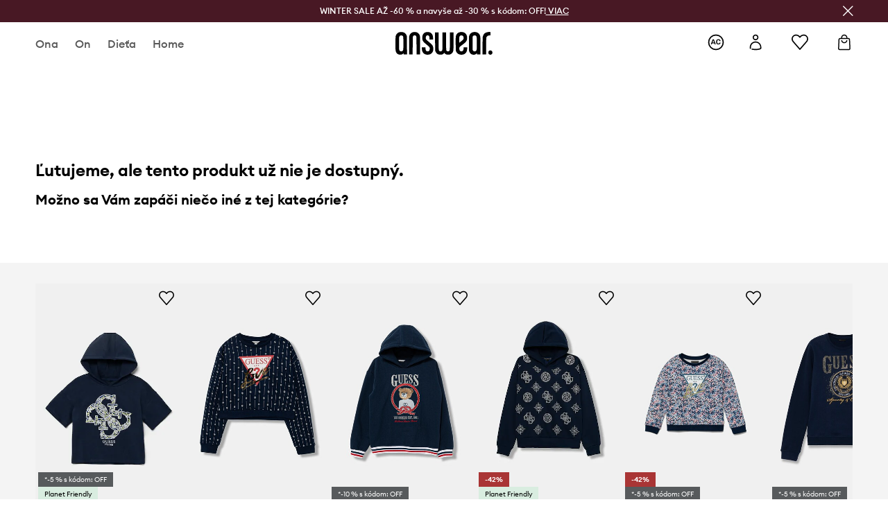

--- FILE ---
content_type: text/html; charset=utf-8
request_url: https://answear.sk/p/detska-mikina-guess-tmavomodra-farba-vzorovana-1074989
body_size: 74709
content:
<!DOCTYPE html><html lang="sk" translate="no"><style type="text/css" data-used-styles="_unmatched">main { position: relative;background: #fff;padding: 30px 0;min-height: 60vh;margin: 0 auto; }@media (min-width: 48rem) {main { min-height: 100%; }}main:empty { min-height: 100vh; }@-webkit-keyframes clockwise {
  0% {
    -webkit-transform: rotate(0deg);
            transform: rotate(0deg); }
  100% {
    -webkit-transform: rotate(360deg);
            transform: rotate(360deg); } }@keyframes clockwise {
  0% {
    -webkit-transform: rotate(0deg);
            transform: rotate(0deg); }
  100% {
    -webkit-transform: rotate(360deg);
            transform: rotate(360deg); } }@-webkit-keyframes donut-rotate {
  0% {
    -webkit-transform: rotate(0);
            transform: rotate(0); }
  50% {
    -webkit-transform: rotate(-140deg);
            transform: rotate(-140deg); }
  100% {
    -webkit-transform: rotate(0);
            transform: rotate(0); } }@keyframes donut-rotate {
  0% {
    -webkit-transform: rotate(0);
            transform: rotate(0); }
  50% {
    -webkit-transform: rotate(-140deg);
            transform: rotate(-140deg); }
  100% {
    -webkit-transform: rotate(0);
            transform: rotate(0); } }@keyframes MobileAppPromotionWidget__fadeIn__wpIFZ{from{opacity:0;transform:translateY(10px)}to{opacity:1;transform:translateY(0)}}@keyframes Router__loading__h9ThG{to{opacity:0}}@keyframes Router__loadingTopBar__diOn7{to{width:100vw}}@keyframes NewLoader__rotation__2nGha{0%{transform:rotate(0deg)}100%{transform:rotate(360deg)}}@-moz-document url-prefix(){.FullCart__backBox__w8XCF:before{display:inline-block}}h1,h2,h3 { font-weight: 600;color: #000; }h1 { font-size: 1.25rem; }@media (min-width: 75rem) {h1 { font-size: 1.5rem; }}h2 { font-size: 1.125rem; }@media (min-width: 75rem) {h2 { font-size: 1.25rem; }}h3 { font-size: 1.125rem; }@media (min-width: 75rem) {h3 { font-size: 1.25rem; }}h4,h5,h6 { margin: 0;font-weight: 600; }h4 { font-size: 1rem;color: #000; }@media (min-width: 75rem) {h4 { font-size: 1.125rem; }}h5 { font-size: .875rem;color: #000; }@media (min-width: 75rem) {h5 { font-size: 1rem; }}h6 { font-size: .875rem;color: #000; }@keyframes BannerAreaSlider__progressBar__npSIo{0%{width:0}25%{width:25%}50%{width:50%}75%{width:75%}100%{width:100%}}@keyframes CookiesConsentPopUp__cookie-fade-in__4KGhp{from{transform:translateY(100%)}to{transform:translateY(0)}}@-moz-document url-prefix(){.FullCart__backBox__emCLZ:before{display:inline-block}}@keyframes PageRowsTemplate__progressBar__eL6nD{0%{width:0}25%{width:25%}50%{width:50%}75%{width:75%}100%{width:100%}}@keyframes PageRowsTemplate__progressBar__eL6nD{0%{width:0}25%{width:25%}50%{width:50%}75%{width:75%}100%{width:100%}}</style><head><meta charSet="utf-8"/><meta name="viewport" content="width=device-width, initial-scale=1, shrink-to-fit=no"/><link rel="preload" as="image" href="https://cdn.ans-media.com/assets/front/multi/static/images/logoAnswear.svg?v=2" crossorigin=""/><meta property="al:web:should_fallback" content="false"/><meta property="al:android:package" content="com.answear.app.new"/><meta property="al:android:app_name" content="Answear"/><meta property="al:ios:url" content="answear://applinks"/><meta property="al:ios:app_store_id" content="1500890927"/><meta property="al:ios:app_name" content="Answear"/><meta property="og:type" content="website"/><link rel="apple-touch-icon" sizes="57x57" href="/ans/apple-icon-57x57.png"/><link rel="apple-touch-icon" sizes="60x60" href="/ans/apple-icon-60x60.png"/><link rel="apple-touch-icon" sizes="72x72" href="/ans/apple-icon-72x72.png"/><link rel="apple-touch-icon" sizes="76x76" href="/ans/apple-icon-76x76.png"/><link rel="apple-touch-icon" sizes="114x114" href="/ans/apple-icon-114x114.png"/><link rel="apple-touch-icon" sizes="120x120" href="/ans/apple-icon-120x120.png"/><link rel="apple-touch-icon" sizes="144x144" href="/ans/apple-icon-144x144.png"/><link rel="apple-touch-icon" sizes="152x152" href="/ans/apple-icon-152x152.png"/><link rel="apple-touch-icon" sizes="180x180" href="/ans/apple-icon-180x180.png"/><link rel="icon" type="image/png" sizes="192x192" href="/ans/android-icon-192x192.png"/><link rel="icon" type="image/png" sizes="32x32" href="/ans/favicon-32x32.png"/><link rel="icon" type="image/png" sizes="96x96" href="/ans/favicon-96x96.png"/><link rel="icon" type="image/png" sizes="16x16" href="/ans/favicon-16x16.png"/><link rel="manifest" href="/ans/manifest.json"/><meta name="msapplication-TileColor" content="#ffffff"/><meta name="msapplication-TileImage" content="/ans/ms-icon-144x144.png"/><meta name="theme-color" content="#ffffff"/><link rel="preconnect" href="https://answear.sk" crossorigin="anonymous"/><link rel="preconnect" href="https://img2.ans-media.com" crossorigin="use-credentials"/><link rel="preconnect" href="https://www.googletagmanager.com"/><link rel="preconnect" href="https://analytics.answear.sk"/><link rel="preconnect" href="https://cdn.luigisbox.tech"/><title>Detská mikina Guess tmavomodrá farba, vzorovaná | ANSWEAR.sk</title><meta property="og:title" content="Detská mikina Guess tmavomodrá farba, vzorovaná | ANSWEAR.sk"/><meta name="description" content="Detská mikina Guess tmavomodrá farba, vzorovaná na Answear.sk | Expresné doručenie v jednom balíku | 10% späť s Answear Club"/><meta name="robots" content="all"/><meta property="og:image" content="https://cdn.ans-media.com/assets/front/multi/static/images/logo_share.ans.png"/><base href="https://answear.sk"/><script>window.config = {"ENABLE_COMPILER":false,"APP_VERSION":"16.18.4","APP_NAME":"front-ans","LOCALE":"sk_SK","SHOP_ID":"SK","BASENAME":"","OTHER_SUPPORTED_LOCALES":"{\"locales\": []}","IMG_APP_URL":"https://img2.ans-media.com","VIDEO_APP_URL":"https://img2.ans-media.com","STORAGE_APP_URL":"https://cdn.ans-media.com/assets/front","API_URL":"https://answear.sk","LUIGIS_API_URL":"https://live.luigisbox.tech","LUIGIS_CDN_URL":"https://cdn.luigisbox.tech","GTM_ID":"GTM-576MCQ","GTM_SRC":"https://analytics.answear.sk","HEUREKA_BADGE_ENABLED":true,"HEUREKA_SCRIPT_ENABLED":true,"NEW_PRODUCT_CARD_ENABLED":false,"NEW_PRODUCT_CARD_DESCRIPTION_ENABLED":false,"ADDITIONAL_INFO_ON_PRODUCT_CARD_ENABLED":false,"ACCOUNT_DELIVERY_ADDRESSES_ENABLED":true,"INTERNAL_SIMILAR_PRODUCTS_ENABLED":true,"AVAILABLE_MARKET_LANGUAGES":"[{\"id\":1,\"lang\":\"bg_BG\",\"label\":\"BG\",\"url\":\"https://answear.bg/\"},{\"id\":2,\"lang\":\"el_CY\",\"label\":\"CY\",\"url\":\"https://answear.com.cy/\"},{\"id\":3,\"lang\":\"cs_CZ\",\"label\":\"CZ\",\"url\":\"https://answear.cz/\"},{\"id\":4,\"lang\":\"el_GR\",\"label\":\"GR\",\"url\":\"https://answear.gr/\"},{\"id\":5,\"lang\":\"hr_HR\",\"label\":\"HR\",\"url\":\"https://answear.hr/\"},{\"id\":6,\"lang\":\"hu_HU\",\"label\":\"HU\",\"url\":\"https://answear.hu/\"},{\"id\":7,\"lang\":\"it_IT\",\"label\":\"IT\",\"url\":\"https://answear.it/\"},{\"id\":8,\"lang\":\"pl_PL\",\"label\":\"PL\",\"url\":\"https://answear.com/\"},{\"id\":9,\"lang\":\"ro_RO\",\"label\":\"RO\",\"url\":\"https://answear.ro/\"},{\"id\":10,\"lang\":\"sl_SI\",\"label\":\"SI\",\"url\":\"https://answear.si/\"},{\"id\":11,\"lang\":\"sk_SK\",\"label\":\"SK\",\"url\":\"https://answear.sk/\"},{\"id\":12,\"lang\":\"uk_UA\",\"label\":\"UA\",\"url\":\"https://answear.ua/\"},{\"id\":13,\"lang\":\"ru_UA\",\"label\":\"UA(RU)\",\"url\":\"https://answear.ua/ru\"}]","PROGRESS_BAR_INDICATOR_ENABLED":false,"AC_HISTORY_ENABLED":true,"AC_ENABLED":true,"LUIGIS_SCRIPT_ENABLED":true,"SHOW_DUTY_INFO":false,"SHOW_PRODUCT_CARD_DETAILS_ATTRIBUTES":false,"MPULSE_SCRIPT_API_KEY":"","MPULSE_DATALAYER_ENABLED":true,"LUIGIS_TRACKER_ID":"{\"sk_SK\": \"104894-117824\"}","TRUST_MATE_SCRIPT_ID":"{\"sk_SK\": \"2440ca06-a1a7-4efc-a75a-6bb20a2d3101\"}","OMIT_LANGUAGES":"[]","ANIMATED_LOGO":false,"LOGO_URL":"/","SITEMAP_LINK_ENABLED":true,"OUTFITS_ENABLED":true,"EXTRA_META_TAG":false,"NEWSLETTER_POPUP_MIN_ROUTES_VISITED":2,"SALOON_LOCALIZATION_ENABLED":true,"SALOON_AVAILABILITY_CHECKER_ENABLED":false,"COOKIES_MANDATORY_BUTTON_ON_POPUP_ENABLED":true,"APP_WIDGET_ENABLED":true,"INSIGHT_APP_SEC_VALIDATION_CONTENT":"","SEND_ADDITIONAL_X_JWT_TOKEN":false,"ONE_PAGE_CHECKOUT_COUNTRY_SELECT_ENABLED":false,"ACCOUNT_QR_CODE_ENABLED":false,"IS_IMAGE_SUFFIX_DISABLED":true,"PRICE_GUIDE_LINK_ENABLED":false,"BRAZE_API_KEY":"45de334c-d362-4269-968c-88a7d86be5f9","BRAZE_BASE_URL":"sdk.fra-02.braze.eu","BRAZE_CONTENT_CARDS_ENABLED":true,"CHATBOT_DIXA_MESSENGER_TOKEN":"d01389159695403199001b4852d64fa9","CI":false,"NODE_ENV":"production","NODE_PATH":"","PUBLIC_URL":"","ASSETS_URL":"https://cdn.ans-media.com/assets/front/multi","ENABLE_TEST_UTILS":true,"REMOVE_SOURCEMAPS_AFTER_BUILD":true,"GENERATE_SOURCEMAP":false,"BUILD_SPEED_MEASURE_SSR":false,"BUILD_SPEED_MEASURE_CLIENT":false,"NEW_WEBPACK_LOADERS":false,"ENVIRONMENT":"production","SENTRY_ENABLED":false,"SENTRY_DSN":"https://13977845708ab41dd48a1a6388cd82e6@sentry.softwear.co/3","SENTRY_SSR_DNS":"https://13977845708ab41dd48a1a6388cd82e6@sentry.softwear.co/3","SENTRY_PERFORMANCE_ENABLED":false,"SENTRY_CLIENT_SAMPLE_RATE":"0.01","SENTRY_SERVER_SAMPLE_RATE":"0.1","SENTRY_PERFORMANCE_SAMPLE_RATE":"0.2","SENTRY_REPLAY_ENABLED":false,"SENTRY_REPLAY_SAMPLE_RATE":0,"SENTRY_REPLAY_ERROR_SAMPLE_RATE":1,"SENTRY_SERVER_PROFILING_SAMPLE_RATE":0.1,"SENTRY_SERVER_JS_PROFILING_ENABLED":false,"SENTRY_BROWSER_PROFILING_ENABLED":false,"SENTRY_BROWSER_PROFILING_SAMPLE_RATE":0.1,"SENTRY_SOURCEMAPS_AUTH_TOKEN":"","SENTRY_TESTS_URLS_ENABLED":false,"SSR_REQUEST_THROTTLE_MIN":"0.2","SSR_QUEUE_LIMIT":"12","SSR_MEM_CLEAN_TIME":"10000","SSR_HTTP_TIMEOUT":"7000","SSR_FETCH_ASYNC_TIMEOUT":"9000","SSR_EXPRESS_TIMEOUT":"10000","SSR_FILTER_CONSOLE":false,"SSR_SKIP_RENDERING_RESTRICTED_PAGES":true,"SSR_RELOAD_BUNDLES_ON_REQUEST":false,"SSR_ENABLE_COMPRESSION":false,"SSR_HTTP_ERROR_CODE":500,"SSR_API_PROXY_URL":"","SSR_SIMPLE_LOGGER":false,"SSR_DISABLE_ADDITIONAL_CATEGORIES_RENDER_FOR_CRAWLER":false,"SSR_CACHE_HEADERS":false,"LUIGIS_WISHLIST_RECOMMENDATION_TYPE":"NONE","LUIGIS_CART_RECOMMENDATION_TYPE":"basket","LUIGIS_PRODUCT_PAGE_RECOMMENDATION_TYPE":"last_seen","LUIGIS_RECOMMENDATION_USER_GROUP_TYPE":"employeeEcom","LUIGIS_RECOMMENDATION_USER_GROUP_TYPES":"[]","LUIGIS_RECOMMENDATION_CLIPBOARD_BOTTOM_POSITION":false,"BUNDLE_ANALYZER_ENABLED":false,"WDYR_ENABLED":false,"SSR_LOG_REQUESTS":false,"SSR_SERVER_STATIC_FILES":false,"REPORT_WEB_VITALS":false,"CWV_REPORTER_URL":"","CWV_REPORTER_SECRET":"","CWV_REPORTER_MIN_CLS":0.03,"OSM_DEFAULT_LOCATION_LAT":"48.4422","OSM_DEFAULT_LOCATION_LONG":"19.0912","OSM_DEFAULT_ZOOM":"15","OSM_MIN_ZOOM":3,"OSM_SEARCH_LANG":"PL","OSM_MEDICINE_PICKUP_POINT_DEFAULT_ZOOM":11,"RECAPTCHA_KEY":"6LdcI8QlAAAAAHgKSqSi9VsXczBcKr5E-E_GMET-","ENABLED_REDUX_DEVTOOLS":false,"TRACKING_IMAGE_ENABLED":true,"DISABLE_AXIOS_CACHE_FOR_ACCEPTANCE_TESTS":false,"TANSTACK_QUERY_DEVTOOLS_ENABLED":false,"GOOGLE_PLAY_FOOTER_URL":"https://play.google.com/store/apps/details?id=com.answear.app.new&referrer=utm_source%3Dsk_www%26utm_medium%3Dfooter%26anid%3Dadmob","GOOGLE_PLAY_MOBILE_WIDGET_URL":"https://play.google.com/store/apps/details?id=com.answear.app.new&referrer=utm_source%3Dsk_www%26utm_medium%3Dheader%26anid%3Dadmob","APP_STORE_FOOTER_URL":"https://apps.apple.com/us/app/answear-fashion-store/id1500890927","APP_STORE_MOBILE_WIDGET_URL":"https://apps.apple.com/us/app/answear-fashion-store/id1500890927","MED_GOOGLE_PLAY_FOOTER_URL":"","MED_APP_STORE_FOOTER_URL":"","MOBILE_APP_PROMOTION_WIDGET_URL":"","REFRESH_COOKIES_CONSENT_DATE":"","PAYMENT_ENV":"PRODUCTION","APPLE_PAY_MERCHANT_ID":"","GOOGLE_PAY_MERCHANT_ID":"BCR2DN4TY3QPXB26","EXCHANGE_CURRENCY":"","EXCHANGE_CURRENCY_LABEL":"","ANS_API_PATTERN":"","MED_API_PATTERN":"","PRM_API_PATTERN":"","RLS_API_PATTERN":"","LOCAL_DEVELOPMENT":false,"LANG":"sk_SK"}</script><style>/* Euclid Circular A-bold-latin-ext */
@font-face {
    font-family: 'Euclid Circular A';
    font-style: normal;
    font-weight: 700;
    font-display: swap;
    src: url('https://cdn.ans-media.com/assets/front/fonts/euclid-circular-a-bold-web-xl.woff2?v=2') format('woff2');
}
/* Euclid Circular A-semibold-latin-ext */
@font-face {
    font-family: 'Euclid Circular A';
    font-style: normal;
    font-weight: 600;
    font-display: swap;
    src: url('https://cdn.ans-media.com/assets/front/fonts/euclid-circular-a-semibold-web-xl.woff2?v=2') format('woff2');
}
/* Euclid Circular A-medium-latin-ext */
@font-face {
    font-family: 'Euclid Circular A';
    font-style: normal;
    font-weight: 500;
    font-display: swap;
    src: url('https://cdn.ans-media.com/assets/front/fonts/euclid-circular-a-medium-web-xl.woff2?v=2') format('woff2');
}
/* Euclid Circular A-regular-latin-ext */
@font-face {
    font-family: 'Euclid Circular A';
    font-style: normal;
    font-weight: 400;
    font-display: swap;
    src: url('https://cdn.ans-media.com/assets/front/fonts/euclid-circular-a-regular-web-xl.woff2?v=2') format('woff2');
}</style><script type="text/javascript">
    if ('serviceWorker' in navigator) {
      navigator.serviceWorker.register('/service-worker.js');
    }
  </script><link as="style" rel="stylesheet" href="https://cdn.ans-media.com/assets/front/multi/static/css/answear-16.18.4-v3.css" integrity="sha256-KwbbUQyFwZeHR5DWkExtgw1FHZk9O5JdIHTM4v8BwmY= sha384-W/W0GkvbTw+r5S2P+92vYdq5czICv3uEQlo3qM2zR/B4VVSagC8yYIVYh4FVq/y+ sha512-4j311qGrRxrglomiVnLrVoxCk7nhBwPxUS9nAdClvWExeXd+KevyNDlZHYScqqE97JqBe52Um5iFihrFjQNwEQ==" crossorigin="anonymous"/><style type="text/css" data-used-styles="20311.175466ba3ac2a85cd163-v3.css,50931.2468f2e64e0ca8e32783-v3.css,PromotionTopBar.5185bc3044192cbf62af-v3.css">.Topbar__topBar__YRE7F { display: flex;position: relative;justify-content: center;align-self: center;align-items: center; }.Topbar__topBarContent__0tL7K { display: flex;flex-direction: row;align-items: center;justify-content: center;width: 100%;padding: 6px 15px; }@media (min-width: 75rem) {.Topbar__topBarContent__0tL7K { padding: 0 15px; }}.Topbar__topBarContentItem__OqRql { display: flex;flex-direction: row;justify-content: center;align-items: center;transition: none;text-decoration: none; }.Topbar__topBarContentItem__OqRql:first-child { justify-content: flex-start; }.Topbar__topBarContentItem__OqRql:last-child { justify-content: flex-end; }.TopBarStyles__topBar__b7R2H { background: #000;height: 44px; }@media (min-width: 75rem) {.TopBarStyles__topBar__b7R2H { height: 32px; }}.TopBarStyles__topBarLabel__WakEI { font-size: .75rem;font-weight: 400;color: #fff;line-height: 1.25rem; }@media (min-width: 75rem) {.TopBarStyles__topBarLabel__WakEI { font-size: .6875rem; }.TopBarStyles__topBarItem__qMbUX { margin: 0 32px; }}.TopBarStyles__promotionWrapper__sBpgp { height: 44px; }@media (min-width: 75rem) {.TopBarStyles__promotionWrapper__sBpgp { height: 32px; }}.TopBarStyles__promotionTitle__bPrif { font-size: .6875rem;font-weight: 500; }@media (min-width: 75rem) {.TopBarStyles__promotionTitle__bPrif { font-size: .75rem; }}.PromotionTopBar__promotion__CO\+wd { position: absolute;width: 100%;top: 0; }.PromotionTopBar__promotionWrapper__stz5Z { position: relative;display: flex; }.PromotionTopBar__promotionTitle__4oskB { line-height: 1.25rem;display: flex;flex: 1;justify-content: flex-start;align-items: center; }.PromotionTopBar__promotionTitle__4oskB a { text-decoration: none; }@media (min-width: 75rem) {.PromotionTopBar__promotionTitle__4oskB { justify-content: center; }}</style><script>window.__PRELOADED_STATE__ = {"appConfig":{"mobile":{"isInMobileView":false,"isInTabletView":false,"isMobileDevice":false,"isAndroidDevice":false,"isIOSDevice":false},"layoutConfig":{"layoutType":1},"seo":{"title":"Detská mikina Guess tmavomodrá farba, vzorovaná | ANSWEAR.sk","description":"Detská mikina Guess tmavomodrá farba, vzorovaná na Answear.sk | Expresné doručenie v jednom balíku | 10% späť s Answear Club","noindex":false,"header":null},"topBanner":{"isVisible":false},"customNotifications":{"main_product_list":[],"cart":[{"title":"WINTER SALE AŽ -60 % + NAVYŠE AŽ -30 % s kódom: OFF [Pozrite TU]","background":"#ffcd00","url":"https://answear.sk/s/winter-sale","urlTargetBlank":false}],"contact_site":[],"help_site":[],"login_checkout":[],"login_account":[]},"appSetup":{"appSetupCompleted":true,"isCrawlerBot":true,"hasAcceptedAllCookies":false,"hasCookiePopUpOpened":false,"shouldShowCookieBar":false,"appLocationOrigin":"https://answear.sk","appLocationPathname":"/p/detska-mikina-guess-tmavomodra-farba-vzorovana-1074989","appLocationQueryParams":{},"selectedHomepage":"","shouldShowAppWidget":true,"shouldShowPromotionBar":true,"rehydrated":false},"appUserAgent":{"isSafariBrowser":false},"responseState":{"isResponseSuccess":true,"serverHttpStatus":null,"redirectUrl":null},"global":{"scrolledBottom":false,"themeName":null}},"products":{"ware":{"list":[],"filters":[],"pagingInit":false,"isLoading":false,"isSingleColumnView":false,"searchPerformed":false,"totalCount":0,"areFavouritesProcessing":false,"pseudocategory":null,"seoCmsPage":null,"popularBrands":null,"productBrand":null,"numberOfItem":12,"seoMetaTags":{},"subcategoriesTree":null,"selectedCategoriesNames":[],"isProductListEmpty":false,"isPresalePseudo":false},"paging":{"reload":false,"category":"","page":1,"productsPerPage":80,"sort":"popularity","queryString":"","sortingProperties":[],"filters":{}}},"auth":{"isAuthenticated":null,"isRegistering":false},"favourites":{"ware":{"count":0,"isProcessing":false}},"formSchemas":{"dynamicForms":{"loadingSchemas":[],"schemas":{},"regions":{"region":"","hasRegionChanged":false}}},"notifications":{"ware":{"items":[]}},"dataLayer":{"userDetails":{"userType":""},"clipboardDataLayer":{"favouritesId":[],"isLoading":false},"pageRowsDataLayer":{"pageRowsItems":[],"sliderProducts":[],"extendedSliderProducts":[]},"productsDataLayer":{"products":[],"categories":{"pageCategory1":"","pageCategory2":"","pageCategory3":"","pageCategory4":"","pageCategory5":""},"pageType":""},"ssrDataLayer":{"dataLayersToSend":[]}}}; window.__PRELOADED_PROMISES__ = {"cache-front-ans-SK-3.30/config-sk_SK:-:-":{"internal":{"giftCardEnabled":true,"investorClubEnabled":false,"referralProgramEnabled":false,"purchaseForRegisteredOnlyEnabled":true,"purchaseReturnEnabled":true,"buyTheLookEnabled":true,"productRatingEnabled":true},"integration":{"brazeEnabled":true,"luigisBoxEnabled":true,"luigisBoxRecommendationsEnabled":false},"minimalPrice":{"show":true,"showPercentageAndPriceColor":true,"displayType":"full"},"checkout":{"hasAbroadDelivery":false,"invoiceEnabled":false,"salesDocumentEnabled":true,"discountsOnInvoiceEnabled":true},"signIn":{"facebook":"2054543361437868","appleId":"pl.answear.app","google":"203397110469-17gtasq4k0p1r6dao05uf9j8vmhs1qtb.apps.googleusercontent.com"},"premiumProgram":{"silver":{"threshold":240,"discount":"10%"},"gold":{"threshold":1200,"discount":"15%"},"platinum":{"threshold":2400,"discount":"20%"}},"success":true,"status":200},"cache-front-ans-SK-3.30/menu-desktop-sk_SK:-:-":{"data":[{"label":"Ona","type":"baseItem","frontId":"FEMALE","options":{"urlType":"mainPageFemale"},"items":[{"label":"Novinky","type":"baseItem","frontId":"NEWIN","options":{"urlType":"newInFemale","dedicatedLink":"https://answear.sk/s/novinky-menu/ona"},"items":[]},{"label":"Hlavná stránka","type":"baseItem","frontId":"PROMOTION","options":{"urlType":"mainPageFemale","showOnlyOnMobile":true},"items":[]},{"label":"Oblečenie","slug":"ona/oblecenie","frontId":"CLOTHES","id":6,"type":"categoryItem","options":[],"items":[{"label":"KATEGÓRIE","type":"categoryRoot","options":[],"items":[{"label":"Blúzky a košele","slug":"ona/oblecenie/bluzky-a-kosele","id":34,"type":"categoryItem","options":[],"items":[]},{"label":"Bundy","slug":"ona/oblecenie/bundy","id":41,"type":"categoryItem","options":[],"items":[]},{"label":"Funkčná bielizeň","slug":"ona/oblecenie/funkcna-bielizen","id":1655,"type":"categoryItem","options":[],"items":[]},{"label":"Kabáty","slug":"ona/oblecenie/kabaty","id":1839,"type":"categoryItem","options":[],"items":[]},{"label":"Krátke nohavice","slug":"ona/oblecenie/kratke-nohavice","id":126,"type":"categoryItem","options":[],"items":[]},{"label":"Mikiny","slug":"ona/oblecenie/mikiny","id":69,"type":"categoryItem","options":[],"items":[]},{"label":"Nohavice a legíny","slug":"ona/oblecenie/nohavice-a-leginy","id":52,"type":"categoryItem","options":[],"items":[]},{"label":"Overaly","slug":"ona/oblecenie/overaly","id":326,"type":"categoryItem","options":[],"items":[]},{"label":"Plavky","slug":"ona/oblecenie/plavky","id":137,"type":"categoryItem","options":[],"items":[]},{"label":"Ponožky","slug":"ona/oblecenie/ponozky","id":1849,"type":"categoryItem","options":[],"items":[]},{"label":"Rifle","slug":"ona/oblecenie/rifle","id":50,"type":"categoryItem","options":[],"items":[]},{"label":"Saká a vesty","slug":"ona/oblecenie/saka-a-vesty","id":153,"type":"categoryItem","options":[],"items":[]},{"label":"Spodná bielizeň","slug":"ona/oblecenie/spodna-bielizen","id":94,"type":"categoryItem","options":[],"items":[]},{"label":"Sukne","slug":"ona/oblecenie/sukne","id":46,"type":"categoryItem","options":[],"items":[]},{"label":"Súpravy","slug":"ona/oblecenie/supravy","id":804,"type":"categoryItem","options":[],"items":[]},{"label":"Svetre","slug":"ona/oblecenie/svetre","id":74,"type":"categoryItem","options":[],"items":[]},{"label":"Šaty","slug":"ona/oblecenie/saty","id":57,"type":"categoryItem","options":[],"items":[]},{"label":"Topy a tričká","slug":"ona/oblecenie/topy-a-tricka","id":31,"type":"categoryItem","options":[],"items":[]},{"label":"Starostlivosť o oblečenie","slug":"ona/oblecenie/starostlivost-o-oblecenie","id":1908,"type":"categoryItem","options":[],"items":[]},{"label":"Zobraziť všetko","slug":"ona/oblecenie","id":6,"type":"categoryItem","options":{"isViewAllLink":true},"items":[]}]},{"label":"ODPORÚČANÉ","type":"recommendedSectionItem","options":[],"items":[{"label":"Prémiová ponuka","url":"https://answear.sk/k/ona?typ-ponuky=%C5%A0portov%C3%A9%20produkty","type":"rawUrlItem","options":{"targetBlank":false},"items":[]},{"label":"Planet friendly","url":"https://answear.sk/s/planet-friendly?pohlavie=%C5%BDena&sort=popularity","type":"rawUrlItem","options":{"targetBlank":false,"linkColor":"#000000"},"items":[]},{"label":"Športová ponuka","url":"https://answear.sk/k/ona?typ-ponuky=%C5%A0portov%C3%A9%20produkty","type":"rawUrlItem","options":{"targetBlank":false,"linkColor":"#000000"},"items":[]},{"label":"Outdoor","url":"https://answear.sk/s/outdoor?pohlavie=%C5%BDena","type":"rawUrlItem","options":{"targetBlank":false,"linkColor":"#000000"},"items":[]},{"label":"Prémiové novinky","url":"https://answear.sk/premium/ona?pravideln%C3%BD=1","type":"rawUrlItem","options":{"targetBlank":false,"linkColor":"#000000"},"items":[]}]},{"label":"","type":"bannerSectionItem","options":[],"items":[{"label":" ","url":"https://answear.sk/m/blauer/ona","imagePath":"https://img2.ans-media.com/sk/cms/menu-picture/48-695e5dd3e57b27.72955738","type":"bannerItem","options":{"targetBlank":false,"linkColor":"#ffffff","sponsored":null},"items":[]},{"label":" ","url":"https://answear.sk/m/morgan/ona","imagePath":"https://img2.ans-media.com/sk/cms/menu-picture/40-69527fd2178e67.55398883","type":"bannerItem","options":{"targetBlank":false,"linkColor":"#ffffff","sponsored":null},"items":[]}]}]},{"label":"Obuv","slug":"ona/obuv","frontId":"SHOES","id":16,"type":"categoryItem","options":[],"items":[{"label":"KATEGÓRIE","type":"categoryRoot","options":[],"items":[{"label":"Balerínky","slug":"ona/obuv/balerinky","id":106,"type":"categoryItem","options":[],"items":[]},{"label":"Čižmy","slug":"ona/obuv/cizmy","id":1843,"type":"categoryItem","options":[],"items":[]},{"label":"Členkové topánky","slug":"ona/obuv/clenkove-topanky","id":165,"type":"categoryItem","options":[],"items":[]},{"label":"Doplnky a starostlivosť","slug":"ona/obuv/doplnky-a-starostlivost","id":517,"type":"categoryItem","options":[],"items":[]},{"label":"Espadrilky","slug":"ona/obuv/espadrilky","id":17,"type":"categoryItem","options":[],"items":[]},{"label":"Gumáky","slug":"ona/obuv/gumaky","id":116,"type":"categoryItem","options":[],"items":[]},{"label":"Lodičky","slug":"ona/obuv/lodicky","id":114,"type":"categoryItem","options":[],"items":[]},{"label":"Trekingová obuv","slug":"ona/obuv/trekingova-obuv","id":221,"type":"categoryItem","options":[],"items":[]},{"label":"Papuče","slug":"ona/obuv/papuce","id":507,"type":"categoryItem","options":[],"items":[]},{"label":"Poltopánky a mokasíny","slug":"ona/obuv/poltopanky-a-mokasiny","id":151,"type":"categoryItem","options":[],"items":[]},{"label":"Snehule","slug":"ona/obuv/snehule","id":931,"type":"categoryItem","options":[],"items":[]},{"label":"Šľapky a sandále","slug":"ona/obuv/slapky-a-sandale","id":148,"type":"categoryItem","options":[],"items":[]},{"label":"Tenisky","slug":"ona/obuv/tenisky","id":194,"type":"categoryItem","options":[],"items":[]},{"label":"Sneakers","slug":"ona/obuv/sneakers","id":2015,"type":"categoryItem","options":[],"items":[]},{"label":"Športová obuv","slug":"ona/obuv/sportova-obuv","id":2017,"type":"categoryItem","options":[],"items":[]},{"label":"Zobraziť všetko","slug":"ona/obuv","id":16,"type":"categoryItem","options":{"isViewAllLink":true},"items":[]}]},{"label":"ODPORÚČANÉ","type":"recommendedSectionItem","options":[],"items":[{"label":"Prémiová ponuka","url":"https://answear.sk/k/ona?typ-ponuky=%C5%A0portov%C3%A9%20produkty","type":"rawUrlItem","options":{"targetBlank":false},"items":[]},{"label":"Planet friendly","url":"https://answear.sk/s/planet-friendly?pohlavie=%C5%BDena&sort=popularity","type":"rawUrlItem","options":{"targetBlank":false,"linkColor":"#000000"},"items":[]},{"label":"Športová ponuka","url":"https://answear.sk/k/ona?typ-ponuky=%C5%A0portov%C3%A9%20produkty","type":"rawUrlItem","options":{"targetBlank":false,"linkColor":"#000000"},"items":[]},{"label":"Outdoor","url":"https://answear.sk/s/outdoor?pohlavie=%C5%BDena","type":"rawUrlItem","options":{"targetBlank":false,"linkColor":"#000000"},"items":[]},{"label":"Prémiové novinky","url":"https://answear.sk/premium/ona?pravideln%C3%BD=1","type":"rawUrlItem","options":{"targetBlank":false,"linkColor":"#000000"},"items":[]}]},{"label":"","type":"bannerSectionItem","options":[],"items":[{"label":" ","url":"https://answear.sk/m/blundstone/ona","imagePath":"https://img2.ans-media.com/sk/cms/menu-picture/21-693ab2a2e16210.71591833","type":"bannerItem","options":{"targetBlank":false,"sponsored":null},"items":[]},{"label":" ","url":"https://answear.sk/m/karl-lagerfeld/ona/obuv","imagePath":"https://img2.ans-media.com/sk/cms/menu-picture/20-6928061aaea2b6.69483600","type":"bannerItem","options":{"targetBlank":false,"linkColor":"#FFFFFF","sponsored":null},"items":[]}]}]},{"label":"Doplnky","slug":"ona/doplnky","frontId":"ACCESSORIES","id":3,"type":"categoryItem","options":[],"items":[{"label":"KATEGÓRIE","type":"categoryRoot","options":[],"items":[{"label":"Bižutéria","slug":"ona/doplnky/bizuteria","id":4,"type":"categoryItem","options":[],"items":[]},{"label":"Čiapky a klobúky","slug":"ona/doplnky/ciapky-a-klobuky","id":110,"type":"categoryItem","options":[],"items":[]},{"label":"Dáždniky","slug":"ona/doplnky/dazdniky","id":225,"type":"categoryItem","options":[],"items":[]},{"label":"Fľaše a termosky","slug":"ona/doplnky/flase-a-termosky","id":1112,"type":"categoryItem","options":[],"items":[]},{"label":"Hodinky","slug":"ona/doplnky/hodinky","id":145,"type":"categoryItem","options":[],"items":[]},{"label":"Kabelky","slug":"ona/doplnky/kabelky","id":62,"type":"categoryItem","options":[],"items":[]},{"label":"Kozmetické tašky","slug":"ona/doplnky/kozmeticke-tasky","id":700,"type":"categoryItem","options":[],"items":[]},{"label":"Okuliare","slug":"ona/doplnky/okuliare","id":141,"type":"categoryItem","options":[],"items":[]},{"label":"Opasky","slug":"ona/doplnky/opasky","id":19,"type":"categoryItem","options":[],"items":[]},{"label":"Peňaženky","slug":"ona/doplnky/penazenky","id":134,"type":"categoryItem","options":[],"items":[]},{"label":"Plavecké doplnky","slug":"ona/doplnky/plavecke-doplnky","id":673,"type":"categoryItem","options":[],"items":[]},{"label":"Puzdrá a obaly","slug":"ona/doplnky/puzdra-a-obaly","id":709,"type":"categoryItem","options":[],"items":[]},{"label":"Rukavice","slug":"ona/doplnky/rukavice","id":23,"type":"categoryItem","options":[],"items":[]},{"label":"Ruksaky","slug":"ona/doplnky/ruksaky","id":118,"type":"categoryItem","options":[],"items":[]},{"label":"Rúška","slug":"ona/doplnky/ruska","id":1035,"type":"categoryItem","options":[],"items":[]},{"label":"Šály a šatky","slug":"ona/doplnky/saly-a-satky","id":29,"type":"categoryItem","options":[],"items":[]},{"label":"Športové vybavenie","slug":"ona/doplnky/sportove-vybavenie","id":1649,"type":"categoryItem","options":[],"items":[]},{"label":"Tašky a kufre","slug":"ona/doplnky/tasky-a-kufre","id":87,"type":"categoryItem","options":[],"items":[]},{"label":"Outdoor a turistika","slug":"ona/doplnky/outdoor-a-turistika","id":1923,"type":"categoryItem","options":[],"items":[]},{"label":"Zobraziť všetko","slug":"ona/doplnky","id":3,"type":"categoryItem","options":{"isViewAllLink":true},"items":[]}]},{"label":"ODPORÚČANÉ","type":"recommendedSectionItem","options":[],"items":[{"label":"Prémiová ponuka","url":"https://answear.sk/k/ona?typ-ponuky=%C5%A0portov%C3%A9%20produkty","type":"rawUrlItem","options":{"targetBlank":false},"items":[]},{"label":"Planet friendly","url":"https://answear.sk/s/planet-friendly?pohlavie=%C5%BDena&sort=popularity","type":"rawUrlItem","options":{"targetBlank":false,"linkColor":"#000000"},"items":[]},{"label":"Športová ponuka","url":"https://answear.sk/k/ona?typ-ponuky=%C5%A0portov%C3%A9%20produkty","type":"rawUrlItem","options":{"targetBlank":false,"linkColor":"#000000"},"items":[]},{"label":"Outdoor","url":"https://answear.sk/s/outdoor?pohlavie=%C5%BDena","type":"rawUrlItem","options":{"targetBlank":false,"linkColor":"#000000"},"items":[]},{"label":"Prémiové novinky","url":"https://answear.sk/premium/ona?pravideln%C3%BD=1","type":"rawUrlItem","options":{"targetBlank":false,"linkColor":"#000000"},"items":[]}]},{"label":"","type":"bannerSectionItem","options":[],"items":[{"label":" ","url":"https://answear.sk/m/daniel-wellington/ona","imagePath":"https://img2.ans-media.com/sk/cms/menu-picture/27-6952806c8163f4.34102212","type":"bannerItem","options":{"targetBlank":false,"linkColor":"#FFFFFF","sponsored":null},"items":[]},{"label":" ","url":"https://answear.sk/m/guess/ona/doplnky","imagePath":"https://img2.ans-media.com/sk/cms/menu-picture/17-69528014d0c491.02089614","type":"bannerItem","options":{"targetBlank":false,"linkColor":"#ffffff","sponsored":null},"items":[]}]}]},{"label":"Šport","type":"baseItem","frontId":"SPORT","options":{"urlType":"sportFemale"},"items":[{"label":"Hlavná stránka","type":"baseItem","frontId":"PROMOTION","options":{"urlType":"sportFemale","showOnlyOnMobile":true},"items":[]},{"label":"Oblečenie","type":"baseItem","options":[],"items":[{"label":"Blúzky a košele","slug":"ona/oblecenie/bluzky-a-kosele","id":34,"type":"categoryItem","options":{"isSportLink":true},"items":[]},{"label":"Bundy","slug":"ona/oblecenie/bundy","id":41,"type":"categoryItem","options":{"isSportLink":true},"items":[]},{"label":"Funkčná bielizeň","slug":"ona/oblecenie/funkcna-bielizen","id":1655,"type":"categoryItem","options":{"isSportLink":true},"items":[]},{"label":"Kabáty","slug":"ona/oblecenie/kabaty","id":1839,"type":"categoryItem","options":{"isSportLink":true},"items":[]},{"label":"Krátke nohavice","slug":"ona/oblecenie/kratke-nohavice","id":126,"type":"categoryItem","options":{"isSportLink":true},"items":[]},{"label":"Mikiny","slug":"ona/oblecenie/mikiny","id":69,"type":"categoryItem","options":{"isSportLink":true},"items":[]},{"label":"Nohavice a legíny","slug":"ona/oblecenie/nohavice-a-leginy","id":52,"type":"categoryItem","options":{"isSportLink":true},"items":[]},{"label":"Overaly","slug":"ona/oblecenie/overaly","id":326,"type":"categoryItem","options":{"isSportLink":true},"items":[]},{"label":"Plavky","slug":"ona/oblecenie/plavky","id":137,"type":"categoryItem","options":{"isSportLink":true},"items":[]},{"label":"Ponožky","slug":"ona/oblecenie/ponozky","id":1849,"type":"categoryItem","options":{"isSportLink":true},"items":[]},{"label":"Rifle","slug":"ona/oblecenie/rifle","id":50,"type":"categoryItem","options":{"isSportLink":true},"items":[]},{"label":"Saká a vesty","slug":"ona/oblecenie/saka-a-vesty","id":153,"type":"categoryItem","options":{"isSportLink":true},"items":[]},{"label":"Spodná bielizeň","slug":"ona/oblecenie/spodna-bielizen","id":94,"type":"categoryItem","options":{"isSportLink":true},"items":[]},{"label":"Sukne","slug":"ona/oblecenie/sukne","id":46,"type":"categoryItem","options":{"isSportLink":true},"items":[]},{"label":"Súpravy","slug":"ona/oblecenie/supravy","id":804,"type":"categoryItem","options":{"isSportLink":true},"items":[]},{"label":"Svetre","slug":"ona/oblecenie/svetre","id":74,"type":"categoryItem","options":{"isSportLink":true},"items":[]},{"label":"Šaty","slug":"ona/oblecenie/saty","id":57,"type":"categoryItem","options":{"isSportLink":true},"items":[]},{"label":"Topy a tričká","slug":"ona/oblecenie/topy-a-tricka","id":31,"type":"categoryItem","options":{"isSportLink":true},"items":[]},{"label":"Zobraziť všetko","slug":"ona/oblecenie","id":6,"type":"categoryItem","options":{"isSportLink":true,"isViewAllLink":true},"items":[]}]},{"label":"Obuv","type":"baseItem","options":[],"items":[{"label":"Balerínky","slug":"ona/obuv/balerinky","id":106,"type":"categoryItem","options":{"isSportLink":true},"items":[]},{"label":"Členkové topánky","slug":"ona/obuv/clenkove-topanky","id":165,"type":"categoryItem","options":{"isSportLink":true},"items":[]},{"label":"Doplnky a starostlivosť","slug":"ona/obuv/doplnky-a-starostlivost","id":517,"type":"categoryItem","options":{"isSportLink":true},"items":[]},{"label":"Gumáky","slug":"ona/obuv/gumaky","id":116,"type":"categoryItem","options":{"isSportLink":true},"items":[]},{"label":"Trekingová obuv","slug":"ona/obuv/trekingova-obuv","id":221,"type":"categoryItem","options":{"isSportLink":true},"items":[]},{"label":"Papuče","slug":"ona/obuv/papuce","id":507,"type":"categoryItem","options":{"isSportLink":true},"items":[]},{"label":"Snehule","slug":"ona/obuv/snehule","id":931,"type":"categoryItem","options":{"isSportLink":true},"items":[]},{"label":"Šľapky a sandále","slug":"ona/obuv/slapky-a-sandale","id":148,"type":"categoryItem","options":{"isSportLink":true},"items":[]},{"label":"Tenisky","slug":"ona/obuv/tenisky","id":194,"type":"categoryItem","options":{"isSportLink":true},"items":[]},{"label":"Sneakers","slug":"ona/obuv/sneakers","id":2015,"type":"categoryItem","options":{"isSportLink":true},"items":[]},{"label":"Športová obuv","slug":"ona/obuv/sportova-obuv","id":2017,"type":"categoryItem","options":{"isSportLink":true},"items":[]},{"label":"Zobraziť všetko","slug":"ona/obuv","id":16,"type":"categoryItem","options":{"isSportLink":true,"isViewAllLink":true},"items":[]}]},{"label":"Doplnky","type":"baseItem","options":[],"items":[{"label":"Bižutéria","slug":"ona/doplnky/bizuteria","id":4,"type":"categoryItem","options":{"isSportLink":true},"items":[]},{"label":"Čiapky a klobúky","slug":"ona/doplnky/ciapky-a-klobuky","id":110,"type":"categoryItem","options":{"isSportLink":true},"items":[]},{"label":"Fľaše a termosky","slug":"ona/doplnky/flase-a-termosky","id":1112,"type":"categoryItem","options":{"isSportLink":true},"items":[]},{"label":"Kabelky","slug":"ona/doplnky/kabelky","id":62,"type":"categoryItem","options":{"isSportLink":true},"items":[]},{"label":"Kozmetické tašky","slug":"ona/doplnky/kozmeticke-tasky","id":700,"type":"categoryItem","options":{"isSportLink":true},"items":[]},{"label":"Okuliare","slug":"ona/doplnky/okuliare","id":141,"type":"categoryItem","options":{"isSportLink":true},"items":[]},{"label":"Opasky","slug":"ona/doplnky/opasky","id":19,"type":"categoryItem","options":{"isSportLink":true},"items":[]},{"label":"Peňaženky","slug":"ona/doplnky/penazenky","id":134,"type":"categoryItem","options":{"isSportLink":true},"items":[]},{"label":"Plavecké doplnky","slug":"ona/doplnky/plavecke-doplnky","id":673,"type":"categoryItem","options":{"isSportLink":true},"items":[]},{"label":"Puzdrá a obaly","slug":"ona/doplnky/puzdra-a-obaly","id":709,"type":"categoryItem","options":{"isSportLink":true},"items":[]},{"label":"Rukavice","slug":"ona/doplnky/rukavice","id":23,"type":"categoryItem","options":{"isSportLink":true},"items":[]},{"label":"Ruksaky","slug":"ona/doplnky/ruksaky","id":118,"type":"categoryItem","options":{"isSportLink":true},"items":[]},{"label":"Šály a šatky","slug":"ona/doplnky/saly-a-satky","id":29,"type":"categoryItem","options":{"isSportLink":true},"items":[]},{"label":"Športové vybavenie","slug":"ona/doplnky/sportove-vybavenie","id":1649,"type":"categoryItem","options":{"isSportLink":true},"items":[]},{"label":"Tašky a kufre","slug":"ona/doplnky/tasky-a-kufre","id":87,"type":"categoryItem","options":{"isSportLink":true},"items":[]},{"label":"Outdoor a turistika","slug":"ona/doplnky/outdoor-a-turistika","id":1923,"type":"categoryItem","options":{"isSportLink":true},"items":[]},{"label":"Zobraziť všetko","slug":"ona/doplnky","id":3,"type":"categoryItem","options":{"isSportLink":true,"isViewAllLink":true},"items":[]}]},{"label":"Zobraziť všetko","slug":"ona","id":2,"type":"categoryItem","options":{"isSportLink":true,"isViewAllLink":true},"items":[]},{"label":"ODPORÚČANÉ","type":"recommendedSectionItem","options":[],"items":[{"label":"Prémiová ponuka","url":"https://answear.sk/k/ona?typ-ponuky=%C5%A0portov%C3%A9%20produkty","type":"rawUrlItem","options":{"targetBlank":false},"items":[]},{"label":"Planet friendly","url":"https://answear.sk/s/planet-friendly?pohlavie=%C5%BDena&sort=popularity","type":"rawUrlItem","options":{"targetBlank":false,"linkColor":"#000000"},"items":[]},{"label":"Športová ponuka","url":"https://answear.sk/k/ona?typ-ponuky=%C5%A0portov%C3%A9%20produkty","type":"rawUrlItem","options":{"targetBlank":false,"linkColor":"#000000"},"items":[]},{"label":"Outdoor","url":"https://answear.sk/s/outdoor?pohlavie=%C5%BDena","type":"rawUrlItem","options":{"targetBlank":false,"linkColor":"#000000"},"items":[]},{"label":"Prémiové novinky","url":"https://answear.sk/premium/ona?pravideln%C3%BD=1","type":"rawUrlItem","options":{"targetBlank":false,"linkColor":"#000000"},"items":[]}]},{"label":"","type":"bannerSectionItem","options":[],"items":[{"label":".","url":"https://answear.sk/m/adidas/ona","imagePath":"https://img2.ans-media.com/sk/cms/menu-picture/55-691eeffb7cbb76.07625482","type":"bannerItem","options":{"targetBlank":false,"linkColor":"#FFFFFF","sponsored":null},"items":[]},{"label":".   ","url":"https://answear.sk/m/rossignol/ona","imagePath":"https://img2.ans-media.com/sk/cms/menu-picture/54-6952809741a956.21986876","type":"bannerItem","options":{"targetBlank":false,"linkColor":"#FFFFFF","sponsored":null},"items":[]}]}]},{"label":"Premium","type":"baseItem","frontId":"PREMIUM","options":{"urlType":"premiumFemale"},"items":[{"label":"Hlavná stránka","type":"baseItem","frontId":"PROMOTION","options":{"urlType":"premiumFemale","showOnlyOnMobile":true},"items":[]},{"label":"Oblečenie","type":"baseItem","options":[],"items":[{"label":"Blúzky a košele","slug":"ona/oblecenie/bluzky-a-kosele","id":34,"type":"categoryItem","options":{"isPremiumLink":true},"items":[]},{"label":"Bundy","slug":"ona/oblecenie/bundy","id":41,"type":"categoryItem","options":{"isPremiumLink":true},"items":[]},{"label":"Funkčná bielizeň","slug":"ona/oblecenie/funkcna-bielizen","id":1655,"type":"categoryItem","options":{"isPremiumLink":true},"items":[]},{"label":"Kabáty","slug":"ona/oblecenie/kabaty","id":1839,"type":"categoryItem","options":{"isPremiumLink":true},"items":[]},{"label":"Krátke nohavice","slug":"ona/oblecenie/kratke-nohavice","id":126,"type":"categoryItem","options":{"isPremiumLink":true},"items":[]},{"label":"Mikiny","slug":"ona/oblecenie/mikiny","id":69,"type":"categoryItem","options":{"isPremiumLink":true},"items":[]},{"label":"Nohavice a legíny","slug":"ona/oblecenie/nohavice-a-leginy","id":52,"type":"categoryItem","options":{"isPremiumLink":true},"items":[]},{"label":"Overaly","slug":"ona/oblecenie/overaly","id":326,"type":"categoryItem","options":{"isPremiumLink":true},"items":[]},{"label":"Plavky","slug":"ona/oblecenie/plavky","id":137,"type":"categoryItem","options":{"isPremiumLink":true},"items":[]},{"label":"Ponožky","slug":"ona/oblecenie/ponozky","id":1849,"type":"categoryItem","options":{"isPremiumLink":true},"items":[]},{"label":"Rifle","slug":"ona/oblecenie/rifle","id":50,"type":"categoryItem","options":{"isPremiumLink":true},"items":[]},{"label":"Saká a vesty","slug":"ona/oblecenie/saka-a-vesty","id":153,"type":"categoryItem","options":{"isPremiumLink":true},"items":[]},{"label":"Spodná bielizeň","slug":"ona/oblecenie/spodna-bielizen","id":94,"type":"categoryItem","options":{"isPremiumLink":true},"items":[]},{"label":"Sukne","slug":"ona/oblecenie/sukne","id":46,"type":"categoryItem","options":{"isPremiumLink":true},"items":[]},{"label":"Súpravy","slug":"ona/oblecenie/supravy","id":804,"type":"categoryItem","options":{"isPremiumLink":true},"items":[]},{"label":"Svetre","slug":"ona/oblecenie/svetre","id":74,"type":"categoryItem","options":{"isPremiumLink":true},"items":[]},{"label":"Šaty","slug":"ona/oblecenie/saty","id":57,"type":"categoryItem","options":{"isPremiumLink":true},"items":[]},{"label":"Topy a tričká","slug":"ona/oblecenie/topy-a-tricka","id":31,"type":"categoryItem","options":{"isPremiumLink":true},"items":[]},{"label":"Zobraziť všetko","slug":"ona/oblecenie","id":6,"type":"categoryItem","options":{"isPremiumLink":true,"isViewAllLink":true},"items":[]}]},{"label":"Obuv","type":"baseItem","options":[],"items":[{"label":"Balerínky","slug":"ona/obuv/balerinky","id":106,"type":"categoryItem","options":{"isPremiumLink":true},"items":[]},{"label":"Čižmy","slug":"ona/obuv/cizmy","id":1843,"type":"categoryItem","options":{"isPremiumLink":true},"items":[]},{"label":"Členkové topánky","slug":"ona/obuv/clenkove-topanky","id":165,"type":"categoryItem","options":{"isPremiumLink":true},"items":[]},{"label":"Doplnky a starostlivosť","slug":"ona/obuv/doplnky-a-starostlivost","id":517,"type":"categoryItem","options":{"isPremiumLink":true},"items":[]},{"label":"Espadrilky","slug":"ona/obuv/espadrilky","id":17,"type":"categoryItem","options":{"isPremiumLink":true},"items":[]},{"label":"Gumáky","slug":"ona/obuv/gumaky","id":116,"type":"categoryItem","options":{"isPremiumLink":true},"items":[]},{"label":"Lodičky","slug":"ona/obuv/lodicky","id":114,"type":"categoryItem","options":{"isPremiumLink":true},"items":[]},{"label":"Trekingová obuv","slug":"ona/obuv/trekingova-obuv","id":221,"type":"categoryItem","options":{"isPremiumLink":true},"items":[]},{"label":"Papuče","slug":"ona/obuv/papuce","id":507,"type":"categoryItem","options":{"isPremiumLink":true},"items":[]},{"label":"Poltopánky a mokasíny","slug":"ona/obuv/poltopanky-a-mokasiny","id":151,"type":"categoryItem","options":{"isPremiumLink":true},"items":[]},{"label":"Snehule","slug":"ona/obuv/snehule","id":931,"type":"categoryItem","options":{"isPremiumLink":true},"items":[]},{"label":"Šľapky a sandále","slug":"ona/obuv/slapky-a-sandale","id":148,"type":"categoryItem","options":{"isPremiumLink":true},"items":[]},{"label":"Tenisky","slug":"ona/obuv/tenisky","id":194,"type":"categoryItem","options":{"isPremiumLink":true},"items":[]},{"label":"Sneakers","slug":"ona/obuv/sneakers","id":2015,"type":"categoryItem","options":{"isPremiumLink":true},"items":[]},{"label":"Športová obuv","slug":"ona/obuv/sportova-obuv","id":2017,"type":"categoryItem","options":{"isPremiumLink":true},"items":[]},{"label":"Zobraziť všetko","slug":"ona/obuv","id":16,"type":"categoryItem","options":{"isPremiumLink":true,"isViewAllLink":true},"items":[]}]},{"label":"Doplnky","type":"baseItem","options":[],"items":[{"label":"Bižutéria","slug":"ona/doplnky/bizuteria","id":4,"type":"categoryItem","options":{"isPremiumLink":true},"items":[]},{"label":"Čiapky a klobúky","slug":"ona/doplnky/ciapky-a-klobuky","id":110,"type":"categoryItem","options":{"isPremiumLink":true},"items":[]},{"label":"Dáždniky","slug":"ona/doplnky/dazdniky","id":225,"type":"categoryItem","options":{"isPremiumLink":true},"items":[]},{"label":"Fľaše a termosky","slug":"ona/doplnky/flase-a-termosky","id":1112,"type":"categoryItem","options":{"isPremiumLink":true},"items":[]},{"label":"Hodinky","slug":"ona/doplnky/hodinky","id":145,"type":"categoryItem","options":{"isPremiumLink":true},"items":[]},{"label":"Kabelky","slug":"ona/doplnky/kabelky","id":62,"type":"categoryItem","options":{"isPremiumLink":true},"items":[]},{"label":"Kozmetické tašky","slug":"ona/doplnky/kozmeticke-tasky","id":700,"type":"categoryItem","options":{"isPremiumLink":true},"items":[]},{"label":"Okuliare","slug":"ona/doplnky/okuliare","id":141,"type":"categoryItem","options":{"isPremiumLink":true},"items":[]},{"label":"Opasky","slug":"ona/doplnky/opasky","id":19,"type":"categoryItem","options":{"isPremiumLink":true},"items":[]},{"label":"Peňaženky","slug":"ona/doplnky/penazenky","id":134,"type":"categoryItem","options":{"isPremiumLink":true},"items":[]},{"label":"Plavecké doplnky","slug":"ona/doplnky/plavecke-doplnky","id":673,"type":"categoryItem","options":{"isPremiumLink":true},"items":[]},{"label":"Puzdrá a obaly","slug":"ona/doplnky/puzdra-a-obaly","id":709,"type":"categoryItem","options":{"isPremiumLink":true},"items":[]},{"label":"Rukavice","slug":"ona/doplnky/rukavice","id":23,"type":"categoryItem","options":{"isPremiumLink":true},"items":[]},{"label":"Ruksaky","slug":"ona/doplnky/ruksaky","id":118,"type":"categoryItem","options":{"isPremiumLink":true},"items":[]},{"label":"Rúška","slug":"ona/doplnky/ruska","id":1035,"type":"categoryItem","options":{"isPremiumLink":true},"items":[]},{"label":"Šály a šatky","slug":"ona/doplnky/saly-a-satky","id":29,"type":"categoryItem","options":{"isPremiumLink":true},"items":[]},{"label":"Športové vybavenie","slug":"ona/doplnky/sportove-vybavenie","id":1649,"type":"categoryItem","options":{"isPremiumLink":true},"items":[]},{"label":"Tašky a kufre","slug":"ona/doplnky/tasky-a-kufre","id":87,"type":"categoryItem","options":{"isPremiumLink":true},"items":[]},{"label":"Outdoor a turistika","slug":"ona/doplnky/outdoor-a-turistika","id":1923,"type":"categoryItem","options":{"isPremiumLink":true},"items":[]},{"label":"Zobraziť všetko","slug":"ona/doplnky","id":3,"type":"categoryItem","options":{"isPremiumLink":true,"isViewAllLink":true},"items":[]}]},{"label":"Zobraziť všetko","slug":"ona","id":2,"type":"categoryItem","options":{"isPremiumLink":true,"isViewAllLink":true},"items":[]},{"label":"ODPORÚČANÉ","type":"recommendedSectionItem","options":[],"items":[{"label":"Prémiové okuliare","url":"https://answear.sk/s/premium-sunglasses","type":"rawUrlItem","options":{"targetBlank":false},"items":[]}]},{"label":"","type":"bannerSectionItem","options":[],"items":[{"label":" ","url":"https://answear.sk/m/furla/ona","imagePath":"https://img2.ans-media.com/sk/cms/menu-picture/32-695280be110b19.34250569","type":"bannerItem","options":{"targetBlank":false,"sponsored":null},"items":[]},{"label":" ","url":"https://answear.sk/m/emporio-armani/ona","imagePath":"https://img2.ans-media.com/sk/cms/menu-picture/30-69158f8ec56023.30601476","type":"bannerItem","options":{"targetBlank":false,"sponsored":null},"items":[]}]}]},{"label":"Značky","type":"baseItem","frontId":"BRANDS","options":{"urlType":"brandsFemale"},"items":[{"label":"adidas","slug":"adidas","id":663,"type":"brandItem","options":{"brandPage":{"categorySlug":"ona","separateLink":true}},"items":[]},{"label":"Aldo","slug":"aldo","id":739,"type":"brandItem","options":{"brandPage":null},"items":[]},{"label":"AllSaints","slug":"allsaints","id":759,"type":"brandItem","options":{"brandPage":null},"items":[]},{"label":"ANIA KRUK","slug":"ania-kruk","id":1104,"type":"brandItem","options":{"brandPage":null},"items":[]},{"label":"Answear.LAB","slug":"answear-lab","id":807,"type":"brandItem","options":{"brandPage":{"categorySlug":"ona","separateLink":true}},"items":[]},{"label":"Armani Exchange","slug":"armani-exchange","id":18,"type":"brandItem","options":{"brandPage":null},"items":[]},{"label":"Birkenstock","slug":"birkenstock","id":37,"type":"brandItem","options":{"brandPage":null},"items":[]},{"label":"Calvin Klein","slug":"calvin-klein","id":61,"type":"brandItem","options":{"brandPage":{"categorySlug":"ona","separateLink":true}},"items":[]},{"label":"Coach","slug":"coach","id":660,"type":"brandItem","options":{"brandPage":null},"items":[]},{"label":"Columbia","slug":"columbia","id":87,"type":"brandItem","options":{"brandPage":{"categorySlug":"ona","separateLink":true}},"items":[]},{"label":"Crocs","slug":"crocs","id":91,"type":"brandItem","options":{"brandPage":null},"items":[]},{"label":"Desigual","slug":"desigual","id":105,"type":"brandItem","options":{"brandPage":null},"items":[]},{"label":"Diesel","slug":"diesel","id":110,"type":"brandItem","options":{"brandPage":null},"items":[]},{"label":"Elisabetta Franchi","slug":"elisabetta-franchi","id":913,"type":"brandItem","options":{"brandPage":null},"items":[]},{"label":"Emporio Armani","slug":"emporio-armani","id":122,"type":"brandItem","options":{"brandPage":{"categorySlug":"ona","separateLink":true}},"items":[]},{"label":"Fjallraven","slug":"fjallraven","id":1693,"type":"brandItem","options":{"brandPage":null},"items":[]},{"label":"Furla","slug":"furla","id":812,"type":"brandItem","options":{"brandPage":null},"items":[]},{"label":"Guess","slug":"guess","id":164,"type":"brandItem","options":{"brandPage":{"categorySlug":"ona","separateLink":true}},"items":[]},{"label":"HUGO","slug":"hugo","id":811,"type":"brandItem","options":{"brandPage":{"categorySlug":"ona","separateLink":true}},"items":[]},{"label":"Inuikii","slug":"inuikii","id":690,"type":"brandItem","options":{"brandPage":null},"items":[]},{"label":"Karl Lagerfeld","slug":"karl-lagerfeld","id":562,"type":"brandItem","options":{"brandPage":{"categorySlug":"ona","separateLink":true}},"items":[]},{"label":"Lauren Ralph Lauren","slug":"lauren-ralph-lauren","id":200,"type":"brandItem","options":{"brandPage":{"categorySlug":"ona","separateLink":true}},"items":[]},{"label":"Levi's","slug":"levis","id":208,"type":"brandItem","options":{"brandPage":null},"items":[]},{"label":"Liu Jo","slug":"liu-jo","id":210,"type":"brandItem","options":{"brandPage":null},"items":[]},{"label":"Marc O'Polo","slug":"marc-opolo","id":220,"type":"brandItem","options":{"brandPage":{"categorySlug":"ona","separateLink":true}},"items":[]},{"label":"Medicine","slug":"medicine","id":588,"type":"brandItem","options":{"brandPage":{"categorySlug":"ona","separateLink":true}},"items":[]},{"label":"MICHAEL Michael Kors","slug":"michael-michael-kors","id":392,"type":"brandItem","options":{"brandPage":null},"items":[]},{"label":"Moon Boot","slug":"moon-boot","id":397,"type":"brandItem","options":{"brandPage":null},"items":[]},{"label":"New Balance","slug":"new-balance","id":245,"type":"brandItem","options":{"brandPage":{"categorySlug":"ona","separateLink":true}},"items":[]},{"label":"Patrizia Pepe","slug":"patrizia-pepe","id":671,"type":"brandItem","options":{"brandPage":null},"items":[]},{"label":"Pepe Jeans","slug":"pepe-jeans","id":265,"type":"brandItem","options":{"brandPage":null},"items":[]},{"label":"Pinko","slug":"pinko","id":270,"type":"brandItem","options":{"brandPage":null},"items":[]},{"label":"Polo Ralph Lauren","slug":"polo-ralph-lauren","id":275,"type":"brandItem","options":{"brandPage":{"categorySlug":"ona","separateLink":true}},"items":[]},{"label":"Swarovski","slug":"swarovski","id":735,"type":"brandItem","options":{"brandPage":{"categorySlug":"ona","separateLink":true}},"items":[]},{"label":"Tommy Hilfiger","slug":"tommy-hilfiger","id":343,"type":"brandItem","options":{"brandPage":{"categorySlug":"ona","separateLink":true}},"items":[]},{"label":"Tous","slug":"tous","id":1227,"type":"brandItem","options":{"brandPage":null},"items":[]},{"label":"Twinset","slug":"twinset","id":677,"type":"brandItem","options":{"brandPage":null},"items":[]},{"label":"UGG","slug":"ugg","id":363,"type":"brandItem","options":{"brandPage":null},"items":[]},{"label":"Under Armour","slug":"under-armour","id":368,"type":"brandItem","options":{"brandPage":null},"items":[]},{"label":"United Colors of Benetton","slug":"united-colors-of-benetton","id":999,"type":"brandItem","options":{"brandPage":null},"items":[]},{"label":"Vagabond Shoemakers","slug":"vagabond-shoemakers","id":373,"type":"brandItem","options":{"brandPage":null},"items":[]},{"label":"Vans","slug":"vans","id":374,"type":"brandItem","options":{"brandPage":{"categorySlug":"ona","separateLink":true}},"items":[]},{"label":"Versace Jeans Couture","slug":"versace-jeans-couture","id":1778,"type":"brandItem","options":{"brandPage":null},"items":[]},{"label":"Zobraziť všetko","type":"baseItem","options":{"isViewAllLink":true,"urlType":"brandsFemale"},"items":[]}]},{"label":"Sale","type":"baseItem","options":{"linkColor":"#da4448","urlType":"saleFemale"},"items":[{"label":"Oblečenie","type":"baseItem","options":[],"items":[{"label":"Blúzky a košele","slug":"ona/oblecenie/bluzky-a-kosele","id":34,"type":"categoryItem","options":{"isSaleLink":true},"items":[]},{"label":"Bundy","slug":"ona/oblecenie/bundy","id":41,"type":"categoryItem","options":{"isSaleLink":true},"items":[]},{"label":"Funkčná bielizeň","slug":"ona/oblecenie/funkcna-bielizen","id":1655,"type":"categoryItem","options":{"isSaleLink":true},"items":[]},{"label":"Kabáty","slug":"ona/oblecenie/kabaty","id":1839,"type":"categoryItem","options":{"isSaleLink":true},"items":[]},{"label":"Krátke nohavice","slug":"ona/oblecenie/kratke-nohavice","id":126,"type":"categoryItem","options":{"isSaleLink":true},"items":[]},{"label":"Mikiny","slug":"ona/oblecenie/mikiny","id":69,"type":"categoryItem","options":{"isSaleLink":true},"items":[]},{"label":"Nohavice a legíny","slug":"ona/oblecenie/nohavice-a-leginy","id":52,"type":"categoryItem","options":{"isSaleLink":true},"items":[]},{"label":"Overaly","slug":"ona/oblecenie/overaly","id":326,"type":"categoryItem","options":{"isSaleLink":true},"items":[]},{"label":"Plavky","slug":"ona/oblecenie/plavky","id":137,"type":"categoryItem","options":{"isSaleLink":true},"items":[]},{"label":"Ponožky","slug":"ona/oblecenie/ponozky","id":1849,"type":"categoryItem","options":{"isSaleLink":true},"items":[]},{"label":"Rifle","slug":"ona/oblecenie/rifle","id":50,"type":"categoryItem","options":{"isSaleLink":true},"items":[]},{"label":"Saká a vesty","slug":"ona/oblecenie/saka-a-vesty","id":153,"type":"categoryItem","options":{"isSaleLink":true},"items":[]},{"label":"Spodná bielizeň","slug":"ona/oblecenie/spodna-bielizen","id":94,"type":"categoryItem","options":{"isSaleLink":true},"items":[]},{"label":"Sukne","slug":"ona/oblecenie/sukne","id":46,"type":"categoryItem","options":{"isSaleLink":true},"items":[]},{"label":"Súpravy","slug":"ona/oblecenie/supravy","id":804,"type":"categoryItem","options":{"isSaleLink":true},"items":[]},{"label":"Svetre","slug":"ona/oblecenie/svetre","id":74,"type":"categoryItem","options":{"isSaleLink":true},"items":[]},{"label":"Šaty","slug":"ona/oblecenie/saty","id":57,"type":"categoryItem","options":{"isSaleLink":true},"items":[]},{"label":"Topy a tričká","slug":"ona/oblecenie/topy-a-tricka","id":31,"type":"categoryItem","options":{"isSaleLink":true},"items":[]},{"label":"Starostlivosť o oblečenie","slug":"ona/oblecenie/starostlivost-o-oblecenie","id":1908,"type":"categoryItem","options":{"isSaleLink":true},"items":[]},{"label":"Zobraziť všetko","slug":"ona/oblecenie","id":6,"type":"categoryItem","options":{"isSaleLink":true,"isViewAllLink":true},"items":[]}]},{"label":"Obuv","type":"baseItem","options":[],"items":[{"label":"Balerínky","slug":"ona/obuv/balerinky","id":106,"type":"categoryItem","options":{"isSaleLink":true},"items":[]},{"label":"Čižmy","slug":"ona/obuv/cizmy","id":1843,"type":"categoryItem","options":{"isSaleLink":true},"items":[]},{"label":"Členkové topánky","slug":"ona/obuv/clenkove-topanky","id":165,"type":"categoryItem","options":{"isSaleLink":true},"items":[]},{"label":"Doplnky a starostlivosť","slug":"ona/obuv/doplnky-a-starostlivost","id":517,"type":"categoryItem","options":{"isSaleLink":true},"items":[]},{"label":"Espadrilky","slug":"ona/obuv/espadrilky","id":17,"type":"categoryItem","options":{"isSaleLink":true},"items":[]},{"label":"Gumáky","slug":"ona/obuv/gumaky","id":116,"type":"categoryItem","options":{"isSaleLink":true},"items":[]},{"label":"Lodičky","slug":"ona/obuv/lodicky","id":114,"type":"categoryItem","options":{"isSaleLink":true},"items":[]},{"label":"Trekingová obuv","slug":"ona/obuv/trekingova-obuv","id":221,"type":"categoryItem","options":{"isSaleLink":true},"items":[]},{"label":"Papuče","slug":"ona/obuv/papuce","id":507,"type":"categoryItem","options":{"isSaleLink":true},"items":[]},{"label":"Poltopánky a mokasíny","slug":"ona/obuv/poltopanky-a-mokasiny","id":151,"type":"categoryItem","options":{"isSaleLink":true},"items":[]},{"label":"Snehule","slug":"ona/obuv/snehule","id":931,"type":"categoryItem","options":{"isSaleLink":true},"items":[]},{"label":"Šľapky a sandále","slug":"ona/obuv/slapky-a-sandale","id":148,"type":"categoryItem","options":{"isSaleLink":true},"items":[]},{"label":"Tenisky","slug":"ona/obuv/tenisky","id":194,"type":"categoryItem","options":{"isSaleLink":true},"items":[]},{"label":"Sneakers","slug":"ona/obuv/sneakers","id":2015,"type":"categoryItem","options":{"isSaleLink":true},"items":[]},{"label":"Športová obuv","slug":"ona/obuv/sportova-obuv","id":2017,"type":"categoryItem","options":{"isSaleLink":true},"items":[]},{"label":"Zobraziť všetko","slug":"ona/obuv","id":16,"type":"categoryItem","options":{"isSaleLink":true,"isViewAllLink":true},"items":[]}]},{"label":"Doplnky","type":"baseItem","options":[],"items":[{"label":"Bižutéria","slug":"ona/doplnky/bizuteria","id":4,"type":"categoryItem","options":{"isSaleLink":true},"items":[]},{"label":"Čiapky a klobúky","slug":"ona/doplnky/ciapky-a-klobuky","id":110,"type":"categoryItem","options":{"isSaleLink":true},"items":[]},{"label":"Dáždniky","slug":"ona/doplnky/dazdniky","id":225,"type":"categoryItem","options":{"isSaleLink":true},"items":[]},{"label":"Fľaše a termosky","slug":"ona/doplnky/flase-a-termosky","id":1112,"type":"categoryItem","options":{"isSaleLink":true},"items":[]},{"label":"Hodinky","slug":"ona/doplnky/hodinky","id":145,"type":"categoryItem","options":{"isSaleLink":true},"items":[]},{"label":"Kabelky","slug":"ona/doplnky/kabelky","id":62,"type":"categoryItem","options":{"isSaleLink":true},"items":[]},{"label":"Kozmetické tašky","slug":"ona/doplnky/kozmeticke-tasky","id":700,"type":"categoryItem","options":{"isSaleLink":true},"items":[]},{"label":"Okuliare","slug":"ona/doplnky/okuliare","id":141,"type":"categoryItem","options":{"isSaleLink":true},"items":[]},{"label":"Opasky","slug":"ona/doplnky/opasky","id":19,"type":"categoryItem","options":{"isSaleLink":true},"items":[]},{"label":"Peňaženky","slug":"ona/doplnky/penazenky","id":134,"type":"categoryItem","options":{"isSaleLink":true},"items":[]},{"label":"Plavecké doplnky","slug":"ona/doplnky/plavecke-doplnky","id":673,"type":"categoryItem","options":{"isSaleLink":true},"items":[]},{"label":"Puzdrá a obaly","slug":"ona/doplnky/puzdra-a-obaly","id":709,"type":"categoryItem","options":{"isSaleLink":true},"items":[]},{"label":"Rukavice","slug":"ona/doplnky/rukavice","id":23,"type":"categoryItem","options":{"isSaleLink":true},"items":[]},{"label":"Ruksaky","slug":"ona/doplnky/ruksaky","id":118,"type":"categoryItem","options":{"isSaleLink":true},"items":[]},{"label":"Rúška","slug":"ona/doplnky/ruska","id":1035,"type":"categoryItem","options":{"isSaleLink":true},"items":[]},{"label":"Šály a šatky","slug":"ona/doplnky/saly-a-satky","id":29,"type":"categoryItem","options":{"isSaleLink":true},"items":[]},{"label":"Športové vybavenie","slug":"ona/doplnky/sportove-vybavenie","id":1649,"type":"categoryItem","options":{"isSaleLink":true},"items":[]},{"label":"Tašky a kufre","slug":"ona/doplnky/tasky-a-kufre","id":87,"type":"categoryItem","options":{"isSaleLink":true},"items":[]},{"label":"Outdoor a turistika","slug":"ona/doplnky/outdoor-a-turistika","id":1923,"type":"categoryItem","options":{"isSaleLink":true},"items":[]},{"label":"Zobraziť všetko","slug":"ona/doplnky","id":3,"type":"categoryItem","options":{"isSaleLink":true,"isViewAllLink":true},"items":[]}]},{"label":"Zobraziť všetko","slug":"ona","id":2,"type":"categoryItem","options":{"isSaleLink":true,"isViewAllLink":true},"items":[]},{"label":"ODPORÚČANÉ","type":"recommendedSectionItem","options":[],"items":[{"label":"Prémiová ponuka","url":"https://answear.sk/k/ona?typ-ponuky=%C5%A0portov%C3%A9%20produkty","type":"rawUrlItem","options":{"targetBlank":false},"items":[]},{"label":"Planet friendly","url":"https://answear.sk/s/planet-friendly?pohlavie=%C5%BDena&sort=popularity","type":"rawUrlItem","options":{"targetBlank":false,"linkColor":"#000000"},"items":[]},{"label":"Športová ponuka","url":"https://answear.sk/k/ona?typ-ponuky=%C5%A0portov%C3%A9%20produkty","type":"rawUrlItem","options":{"targetBlank":false,"linkColor":"#000000"},"items":[]},{"label":"Outdoor","url":"https://answear.sk/s/outdoor?pohlavie=%C5%BDena","type":"rawUrlItem","options":{"targetBlank":false,"linkColor":"#000000"},"items":[]},{"label":"Prémiové novinky","url":"https://answear.sk/premium/ona?pravideln%C3%BD=1","type":"rawUrlItem","options":{"targetBlank":false,"linkColor":"#000000"},"items":[]}]},{"label":"","type":"bannerSectionItem","options":[],"items":[]}]},{"label":"Kabelky","url":"https://answear.sk/k/ona/doplnky/kabelky","type":"rawUrlItem","options":{"targetBlank":false},"items":[],"behaviour":"specialCollection"},{"label":"Journal","url":"https://answear.sk/blog/","type":"rawUrlItem","options":{"targetBlank":true},"items":[]},{"label":"NAVYŠE AŽ -30%","url":"https://answear.sk/s/extra-offs","type":"rawUrlItem","options":{"targetBlank":true,"linkColor":"#E5233A"},"items":[]}]},{"label":"On","type":"baseItem","frontId":"MALE","options":{"urlType":"mainPageMale"},"items":[{"label":"Novinky","type":"baseItem","frontId":"NEWIN","options":{"urlType":"newInMale","dedicatedLink":"https://answear.sk/s/novinky-menu/on"},"items":[]},{"label":"Hlavná stránka","type":"baseItem","frontId":"PROMOTION","options":{"urlType":"mainPageMale","showOnlyOnMobile":true},"items":[]},{"label":"Oblečenie","slug":"on/oblecenie","frontId":"CLOTHES","id":13,"type":"categoryItem","options":[],"items":[{"label":"KATEGÓRIE","type":"categoryRoot","options":[],"items":[{"label":"Bundy","slug":"on/oblecenie/bundy","id":21,"type":"categoryItem","options":[],"items":[]},{"label":"Funkčná bielizeň","slug":"on/oblecenie/funkcna-bielizen","id":1669,"type":"categoryItem","options":[],"items":[]},{"label":"Kabáty","slug":"on/oblecenie/kabaty","id":1841,"type":"categoryItem","options":[],"items":[]},{"label":"Košele","slug":"on/oblecenie/kosele","id":39,"type":"categoryItem","options":[],"items":[]},{"label":"Krátke nohavice","slug":"on/oblecenie/kratke-nohavice","id":132,"type":"categoryItem","options":[],"items":[]},{"label":"Mikiny","slug":"on/oblecenie/mikiny","id":37,"type":"categoryItem","options":[],"items":[]},{"label":"Nohavice","slug":"on/oblecenie/nohavice","id":55,"type":"categoryItem","options":[],"items":[]},{"label":"Plavky","slug":"on/oblecenie/plavky","id":630,"type":"categoryItem","options":[],"items":[]},{"label":"Ponožky","slug":"on/oblecenie/ponozky","id":1852,"type":"categoryItem","options":[],"items":[]},{"label":"Rifle","slug":"on/oblecenie/rifle","id":65,"type":"categoryItem","options":[],"items":[]},{"label":"Saká a vesty","slug":"on/oblecenie/saka-a-vesty","id":92,"type":"categoryItem","options":[],"items":[]},{"label":"Spodná bielizeň","slug":"on/oblecenie/spodna-bielizen","id":80,"type":"categoryItem","options":[],"items":[]},{"label":"Súpravy","slug":"on/oblecenie/supravy","id":806,"type":"categoryItem","options":[],"items":[]},{"label":"Svetre","slug":"on/oblecenie/svetre","id":60,"type":"categoryItem","options":[],"items":[]},{"label":"Tričká a polo tričká","slug":"on/oblecenie/tricka-a-polo-tricka","id":25,"type":"categoryItem","options":[],"items":[]},{"label":"Starostlivosť o oblečenie","slug":"on/oblecenie/starostlivost-o-oblecenie","id":1910,"type":"categoryItem","options":[],"items":[]},{"label":"Zobraziť všetko","slug":"on/oblecenie","id":13,"type":"categoryItem","options":{"isViewAllLink":true},"items":[]}]},{"label":"ODPORÚČANÉ","type":"recommendedSectionItem","options":[],"items":[{"label":"Prémiová ponuka","url":"https://answear.sk/k/on?typ-ponuky=%C5%A0portov%C3%A9%20produkty","type":"rawUrlItem","options":{"targetBlank":false},"items":[]},{"label":"Planet friendly","url":"https://answear.sk/s/planet-friendly?pohlavie=Mu%C5%BE&sort=popularity","type":"rawUrlItem","options":{"targetBlank":false,"linkColor":"#000000"},"items":[]},{"label":"Športová ponuka","url":"https://answear.sk/k/on?typ-ponuky=%C5%A0portov%C3%A9%20produkty","type":"rawUrlItem","options":{"targetBlank":false,"linkColor":"#000000"},"items":[]},{"label":"Outdoor","url":"https://answear.sk/s/outdoor?pohlavie=Mu%C5%BE","type":"rawUrlItem","options":{"targetBlank":false,"linkColor":"#000000"},"items":[]},{"label":"Prémiové novinky","url":"https://answear.sk/premium/on?pravideln%C3%BD=1","type":"rawUrlItem","options":{"targetBlank":false,"linkColor":"#000000"},"items":[]}]},{"label":"","type":"bannerSectionItem","options":[],"items":[{"label":" ","url":"https://answear.sk/m/joop/on","imagePath":"https://img2.ans-media.com/sk/cms/menu-picture/42-6943a07118aaa1.40605050","type":"bannerItem","options":{"targetBlank":false,"linkColor":"#ffffff","sponsored":null},"items":[]},{"label":" ","url":"https://answear.sk/m/sisley/on","imagePath":"https://img2.ans-media.com/sk/cms/menu-picture/18-693a6c4e3bd432.10005194","type":"bannerItem","options":{"targetBlank":false,"sponsored":null},"items":[]}]}]},{"label":"Obuv","slug":"on/obuv","frontId":"SHOES","id":128,"type":"categoryItem","options":[],"items":[{"label":"KATEGÓRIE","type":"categoryRoot","options":[],"items":[{"label":"Gumáky","slug":"on/obuv/gumaky","id":1837,"type":"categoryItem","options":[],"items":[]},{"label":"Členková obuv","slug":"on/obuv/clenkova-obuv","id":204,"type":"categoryItem","options":[],"items":[]},{"label":"Doplnky a starostlivosť","slug":"on/obuv/doplnky-a-starostlivost","id":187,"type":"categoryItem","options":[],"items":[]},{"label":"Espadrilky","slug":"on/obuv/espadrilky","id":341,"type":"categoryItem","options":[],"items":[]},{"label":"Mokasíny a poltopánky","slug":"on/obuv/mokasiny-a-poltopanky","id":202,"type":"categoryItem","options":[],"items":[]},{"label":"Trekingová obuv","slug":"on/obuv/trekingova-obuv","id":223,"type":"categoryItem","options":[],"items":[]},{"label":"Papuče","slug":"on/obuv/papuce","id":339,"type":"categoryItem","options":[],"items":[]},{"label":"Snehule","slug":"on/obuv/snehule","id":1677,"type":"categoryItem","options":[],"items":[]},{"label":"Šľapky a sandále","slug":"on/obuv/slapky-a-sandale","id":129,"type":"categoryItem","options":[],"items":[]},{"label":"Tenisky","slug":"on/obuv/tenisky","id":211,"type":"categoryItem","options":[],"items":[]},{"label":"Sneakers","slug":"on/obuv/sneakers","id":2016,"type":"categoryItem","options":[],"items":[]},{"label":"Športová obuv","slug":"on/obuv/sportova-obuv","id":2018,"type":"categoryItem","options":[],"items":[]},{"label":"Zobraziť všetko","slug":"on/obuv","id":128,"type":"categoryItem","options":{"isViewAllLink":true},"items":[]}]},{"label":"ODPORÚČANÉ","type":"recommendedSectionItem","options":[],"items":[{"label":"Prémiová ponuka","url":"https://answear.sk/k/on?typ-ponuky=%C5%A0portov%C3%A9%20produkty","type":"rawUrlItem","options":{"targetBlank":false},"items":[]},{"label":"Planet friendly","url":"https://answear.sk/s/planet-friendly?pohlavie=Mu%C5%BE&sort=popularity","type":"rawUrlItem","options":{"targetBlank":false,"linkColor":"#000000"},"items":[]},{"label":"Športová ponuka","url":"https://answear.sk/k/on?typ-ponuky=%C5%A0portov%C3%A9%20produkty","type":"rawUrlItem","options":{"targetBlank":false,"linkColor":"#000000"},"items":[]},{"label":"Outdoor","url":"https://answear.sk/s/outdoor?pohlavie=Mu%C5%BE","type":"rawUrlItem","options":{"targetBlank":false,"linkColor":"#000000"},"items":[]},{"label":"Prémiové novinky","url":"https://answear.sk/premium/on?pravideln%C3%BD=1","type":"rawUrlItem","options":{"targetBlank":false,"linkColor":"#000000"},"items":[]}]},{"label":"","type":"bannerSectionItem","options":[],"items":[{"label":" ","url":"https://answear.sk/m/blauer/on","imagePath":"https://img2.ans-media.com/sk/cms/menu-picture/23-695e5d2557ebf3.13250833","type":"bannerItem","options":{"targetBlank":false,"linkColor":"#ffffff","sponsored":null},"items":[]},{"label":" ","url":"https://answear.sk/m/moon-boot/on","imagePath":"https://img2.ans-media.com/sk/cms/menu-picture/22-6931986252c172.57186760","type":"bannerItem","options":{"targetBlank":false,"linkColor":"#ffffff","sponsored":null},"items":[]}]}]},{"label":"Doplnky","slug":"on/doplnky","frontId":"ACCESSORIES","id":10,"type":"categoryItem","options":[],"items":[{"label":"KATEGÓRIE","type":"categoryRoot","options":[],"items":[{"label":"Bižutéria","slug":"on/doplnky/bizuteria","id":98,"type":"categoryItem","options":[],"items":[]},{"label":"Čiapky a klobúky","slug":"on/doplnky/ciapky-a-klobuky","id":11,"type":"categoryItem","options":[],"items":[]},{"label":"Dáždniky","slug":"on/doplnky/dazdniky","id":561,"type":"categoryItem","options":[],"items":[]},{"label":"Fľaše a termosky","slug":"on/doplnky/flase-a-termosky","id":1114,"type":"categoryItem","options":[],"items":[]},{"label":"Hodinky","slug":"on/doplnky/hodinky","id":162,"type":"categoryItem","options":[],"items":[]},{"label":"Kozmetické tašky","slug":"on/doplnky/kozmeticke-tasky","id":703,"type":"categoryItem","options":[],"items":[]},{"label":"Kravaty a motýliky","slug":"on/doplnky/kravaty-a-motyliky","id":182,"type":"categoryItem","options":[],"items":[]},{"label":"Ľadvinky","slug":"on/doplnky/ladvinky","id":861,"type":"categoryItem","options":[],"items":[]},{"label":"Okuliare","slug":"on/doplnky/okuliare","id":139,"type":"categoryItem","options":[],"items":[]},{"label":"Opasky","slug":"on/doplnky/opasky","id":78,"type":"categoryItem","options":[],"items":[]},{"label":"Peňaženky","slug":"on/doplnky/penazenky","id":85,"type":"categoryItem","options":[],"items":[]},{"label":"Plavecké doplnky","slug":"on/doplnky/plavecke-doplnky","id":674,"type":"categoryItem","options":[],"items":[]},{"label":"Puzdrá a obaly","slug":"on/doplnky/puzdra-a-obaly","id":706,"type":"categoryItem","options":[],"items":[]},{"label":"Rukavice","slug":"on/doplnky/rukavice","id":44,"type":"categoryItem","options":[],"items":[]},{"label":"Ruksaky","slug":"on/doplnky/ruksaky","id":120,"type":"categoryItem","options":[],"items":[]},{"label":"Rúška","slug":"on/doplnky/ruska","id":1033,"type":"categoryItem","options":[],"items":[]},{"label":"Šály a šatky","slug":"on/doplnky/saly-a-satky","id":71,"type":"categoryItem","options":[],"items":[]},{"label":"Športové vybavenie","slug":"on/doplnky/sportove-vybavenie","id":1663,"type":"categoryItem","options":[],"items":[]},{"label":"Tašky a kufre","slug":"on/doplnky/tasky-a-kufre","id":89,"type":"categoryItem","options":[],"items":[]},{"label":"Outdoor a turistika","slug":"on/doplnky/outdoor-a-turistika","id":1926,"type":"categoryItem","options":[],"items":[]},{"label":"Zobraziť všetko","slug":"on/doplnky","id":10,"type":"categoryItem","options":{"isViewAllLink":true},"items":[]}]},{"label":"ODPORÚČANÉ","type":"recommendedSectionItem","options":[],"items":[{"label":"Prémiová ponuka","url":"https://answear.sk/k/on?typ-ponuky=%C5%A0portov%C3%A9%20produkty","type":"rawUrlItem","options":{"targetBlank":false},"items":[]},{"label":"Planet friendly","url":"https://answear.sk/s/planet-friendly?pohlavie=Mu%C5%BE&sort=popularity","type":"rawUrlItem","options":{"targetBlank":false,"linkColor":"#000000"},"items":[]},{"label":"Športová ponuka","url":"https://answear.sk/k/on?typ-ponuky=%C5%A0portov%C3%A9%20produkty","type":"rawUrlItem","options":{"targetBlank":false,"linkColor":"#000000"},"items":[]},{"label":"Outdoor","url":"https://answear.sk/s/outdoor?pohlavie=Mu%C5%BE","type":"rawUrlItem","options":{"targetBlank":false,"linkColor":"#000000"},"items":[]},{"label":"Prémiové novinky","url":"https://answear.sk/premium/on?pravideln%C3%BD=1","type":"rawUrlItem","options":{"targetBlank":false,"linkColor":"#000000"},"items":[]}]},{"label":"","type":"bannerSectionItem","options":[],"items":[{"label":" ","url":"https://answear.sk/m/daniel-wellington/on","imagePath":"https://img2.ans-media.com/sk/cms/menu-picture/43-69522406b0bb35.80494037","type":"bannerItem","options":{"targetBlank":false,"linkColor":"#ffffff","sponsored":null},"items":[]},{"label":" ","url":"https://answear.sk/m/guess/on/doplnky","imagePath":"https://img2.ans-media.com/sk/cms/menu-picture/33-695224200558d2.66718382","type":"bannerItem","options":{"targetBlank":false,"sponsored":null},"items":[]}]}]},{"label":"Šport","type":"baseItem","frontId":"SPORT","options":{"urlType":"sportMale"},"items":[{"label":"Hlavná stránka","type":"baseItem","frontId":"PROMOTION","options":{"urlType":"sportMale","showOnlyOnMobile":true},"items":[]},{"label":"Oblečenie","type":"baseItem","options":[],"items":[{"label":"Bundy","slug":"on/oblecenie/bundy","id":21,"type":"categoryItem","options":{"isSportLink":true},"items":[]},{"label":"Funkčná bielizeň","slug":"on/oblecenie/funkcna-bielizen","id":1669,"type":"categoryItem","options":{"isSportLink":true},"items":[]},{"label":"Kabáty","slug":"on/oblecenie/kabaty","id":1841,"type":"categoryItem","options":{"isSportLink":true},"items":[]},{"label":"Košele","slug":"on/oblecenie/kosele","id":39,"type":"categoryItem","options":{"isSportLink":true},"items":[]},{"label":"Krátke nohavice","slug":"on/oblecenie/kratke-nohavice","id":132,"type":"categoryItem","options":{"isSportLink":true},"items":[]},{"label":"Mikiny","slug":"on/oblecenie/mikiny","id":37,"type":"categoryItem","options":{"isSportLink":true},"items":[]},{"label":"Nohavice","slug":"on/oblecenie/nohavice","id":55,"type":"categoryItem","options":{"isSportLink":true},"items":[]},{"label":"Plavky","slug":"on/oblecenie/plavky","id":630,"type":"categoryItem","options":{"isSportLink":true},"items":[]},{"label":"Ponožky","slug":"on/oblecenie/ponozky","id":1852,"type":"categoryItem","options":{"isSportLink":true},"items":[]},{"label":"Rifle","slug":"on/oblecenie/rifle","id":65,"type":"categoryItem","options":{"isSportLink":true},"items":[]},{"label":"Spodná bielizeň","slug":"on/oblecenie/spodna-bielizen","id":80,"type":"categoryItem","options":{"isSportLink":true},"items":[]},{"label":"Súpravy","slug":"on/oblecenie/supravy","id":806,"type":"categoryItem","options":{"isSportLink":true},"items":[]},{"label":"Svetre","slug":"on/oblecenie/svetre","id":60,"type":"categoryItem","options":{"isSportLink":true},"items":[]},{"label":"Tričká a polo tričká","slug":"on/oblecenie/tricka-a-polo-tricka","id":25,"type":"categoryItem","options":{"isSportLink":true},"items":[]},{"label":"Zobraziť všetko","slug":"on/oblecenie","id":13,"type":"categoryItem","options":{"isSportLink":true,"isViewAllLink":true},"items":[]}]},{"label":"Obuv","type":"baseItem","options":[],"items":[{"label":"Členková obuv","slug":"on/obuv/clenkova-obuv","id":204,"type":"categoryItem","options":{"isSportLink":true},"items":[]},{"label":"Doplnky a starostlivosť","slug":"on/obuv/doplnky-a-starostlivost","id":187,"type":"categoryItem","options":{"isSportLink":true},"items":[]},{"label":"Mokasíny a poltopánky","slug":"on/obuv/mokasiny-a-poltopanky","id":202,"type":"categoryItem","options":{"isSportLink":true},"items":[]},{"label":"Trekingová obuv","slug":"on/obuv/trekingova-obuv","id":223,"type":"categoryItem","options":{"isSportLink":true},"items":[]},{"label":"Papuče","slug":"on/obuv/papuce","id":339,"type":"categoryItem","options":{"isSportLink":true},"items":[]},{"label":"Snehule","slug":"on/obuv/snehule","id":1677,"type":"categoryItem","options":{"isSportLink":true},"items":[]},{"label":"Šľapky a sandále","slug":"on/obuv/slapky-a-sandale","id":129,"type":"categoryItem","options":{"isSportLink":true},"items":[]},{"label":"Tenisky","slug":"on/obuv/tenisky","id":211,"type":"categoryItem","options":{"isSportLink":true},"items":[]},{"label":"Sneakers","slug":"on/obuv/sneakers","id":2016,"type":"categoryItem","options":{"isSportLink":true},"items":[]},{"label":"Športová obuv","slug":"on/obuv/sportova-obuv","id":2018,"type":"categoryItem","options":{"isSportLink":true},"items":[]},{"label":"Zobraziť všetko","slug":"on/obuv","id":128,"type":"categoryItem","options":{"isSportLink":true,"isViewAllLink":true},"items":[]}]},{"label":"Doplnky","type":"baseItem","options":[],"items":[{"label":"Bižutéria","slug":"on/doplnky/bizuteria","id":98,"type":"categoryItem","options":{"isSportLink":true},"items":[]},{"label":"Čiapky a klobúky","slug":"on/doplnky/ciapky-a-klobuky","id":11,"type":"categoryItem","options":{"isSportLink":true},"items":[]},{"label":"Fľaše a termosky","slug":"on/doplnky/flase-a-termosky","id":1114,"type":"categoryItem","options":{"isSportLink":true},"items":[]},{"label":"Kozmetické tašky","slug":"on/doplnky/kozmeticke-tasky","id":703,"type":"categoryItem","options":{"isSportLink":true},"items":[]},{"label":"Ľadvinky","slug":"on/doplnky/ladvinky","id":861,"type":"categoryItem","options":{"isSportLink":true},"items":[]},{"label":"Okuliare","slug":"on/doplnky/okuliare","id":139,"type":"categoryItem","options":{"isSportLink":true},"items":[]},{"label":"Opasky","slug":"on/doplnky/opasky","id":78,"type":"categoryItem","options":{"isSportLink":true},"items":[]},{"label":"Peňaženky","slug":"on/doplnky/penazenky","id":85,"type":"categoryItem","options":{"isSportLink":true},"items":[]},{"label":"Plavecké doplnky","slug":"on/doplnky/plavecke-doplnky","id":674,"type":"categoryItem","options":{"isSportLink":true},"items":[]},{"label":"Puzdrá a obaly","slug":"on/doplnky/puzdra-a-obaly","id":706,"type":"categoryItem","options":{"isSportLink":true},"items":[]},{"label":"Rukavice","slug":"on/doplnky/rukavice","id":44,"type":"categoryItem","options":{"isSportLink":true},"items":[]},{"label":"Ruksaky","slug":"on/doplnky/ruksaky","id":120,"type":"categoryItem","options":{"isSportLink":true},"items":[]},{"label":"Šály a šatky","slug":"on/doplnky/saly-a-satky","id":71,"type":"categoryItem","options":{"isSportLink":true},"items":[]},{"label":"Športové vybavenie","slug":"on/doplnky/sportove-vybavenie","id":1663,"type":"categoryItem","options":{"isSportLink":true},"items":[]},{"label":"Tašky a kufre","slug":"on/doplnky/tasky-a-kufre","id":89,"type":"categoryItem","options":{"isSportLink":true},"items":[]},{"label":"Outdoor a turistika","slug":"on/doplnky/outdoor-a-turistika","id":1926,"type":"categoryItem","options":{"isSportLink":true},"items":[]},{"label":"Zobraziť všetko","slug":"on/doplnky","id":10,"type":"categoryItem","options":{"isSportLink":true,"isViewAllLink":true},"items":[]}]},{"label":"Zobraziť všetko","slug":"on","id":9,"type":"categoryItem","options":{"isSportLink":true,"isViewAllLink":true},"items":[]},{"label":"ODPORÚČANÉ","type":"recommendedSectionItem","options":[],"items":[{"label":"Prémiová ponuka","url":"https://answear.sk/k/on?typ-ponuky=%C5%A0portov%C3%A9%20produkty","type":"rawUrlItem","options":{"targetBlank":false},"items":[]},{"label":"Planet friendly","url":"https://answear.sk/s/planet-friendly?pohlavie=Mu%C5%BE&sort=popularity","type":"rawUrlItem","options":{"targetBlank":false,"linkColor":"#000000"},"items":[]},{"label":"Športová ponuka","url":"https://answear.sk/k/on?typ-ponuky=%C5%A0portov%C3%A9%20produkty","type":"rawUrlItem","options":{"targetBlank":false,"linkColor":"#000000"},"items":[]},{"label":"Outdoor","url":"https://answear.sk/s/outdoor?pohlavie=Mu%C5%BE","type":"rawUrlItem","options":{"targetBlank":false,"linkColor":"#000000"},"items":[]},{"label":"Prémiové novinky","url":"https://answear.sk/premium/on?pravideln%C3%BD=1","type":"rawUrlItem","options":{"targetBlank":false,"linkColor":"#000000"},"items":[]}]},{"label":"","type":"bannerSectionItem","options":[],"items":[{"label":" ","url":"https://answear.sk/m/rossignol/on","imagePath":"https://img2.ans-media.com/sk/cms/menu-picture/57-695224474229a4.98851128","type":"bannerItem","options":{"targetBlank":false,"sponsored":null},"items":[]},{"label":" ","url":"https://answear.sk/m/adidas/on","imagePath":"https://img2.ans-media.com/sk/cms/menu-picture/56-691d81d202bfb5.30712651","type":"bannerItem","options":{"targetBlank":false,"sponsored":null},"items":[]}]}]},{"label":"Premium","type":"baseItem","frontId":"PREMIUM","options":{"urlType":"premiumMale"},"items":[{"label":"Hlavná stránka","type":"baseItem","frontId":"PROMOTION","options":{"urlType":"premiumMale","showOnlyOnMobile":true},"items":[]},{"label":"Oblečenie","type":"baseItem","options":[],"items":[{"label":"Bundy","slug":"on/oblecenie/bundy","id":21,"type":"categoryItem","options":{"isPremiumLink":true},"items":[]},{"label":"Funkčná bielizeň","slug":"on/oblecenie/funkcna-bielizen","id":1669,"type":"categoryItem","options":{"isPremiumLink":true},"items":[]},{"label":"Kabáty","slug":"on/oblecenie/kabaty","id":1841,"type":"categoryItem","options":{"isPremiumLink":true},"items":[]},{"label":"Košele","slug":"on/oblecenie/kosele","id":39,"type":"categoryItem","options":{"isPremiumLink":true},"items":[]},{"label":"Krátke nohavice","slug":"on/oblecenie/kratke-nohavice","id":132,"type":"categoryItem","options":{"isPremiumLink":true},"items":[]},{"label":"Mikiny","slug":"on/oblecenie/mikiny","id":37,"type":"categoryItem","options":{"isPremiumLink":true},"items":[]},{"label":"Nohavice","slug":"on/oblecenie/nohavice","id":55,"type":"categoryItem","options":{"isPremiumLink":true},"items":[]},{"label":"Plavky","slug":"on/oblecenie/plavky","id":630,"type":"categoryItem","options":{"isPremiumLink":true},"items":[]},{"label":"Ponožky","slug":"on/oblecenie/ponozky","id":1852,"type":"categoryItem","options":{"isPremiumLink":true},"items":[]},{"label":"Rifle","slug":"on/oblecenie/rifle","id":65,"type":"categoryItem","options":{"isPremiumLink":true},"items":[]},{"label":"Saká a vesty","slug":"on/oblecenie/saka-a-vesty","id":92,"type":"categoryItem","options":{"isPremiumLink":true},"items":[]},{"label":"Spodná bielizeň","slug":"on/oblecenie/spodna-bielizen","id":80,"type":"categoryItem","options":{"isPremiumLink":true},"items":[]},{"label":"Súpravy","slug":"on/oblecenie/supravy","id":806,"type":"categoryItem","options":{"isPremiumLink":true},"items":[]},{"label":"Svetre","slug":"on/oblecenie/svetre","id":60,"type":"categoryItem","options":{"isPremiumLink":true},"items":[]},{"label":"Tričká a polo tričká","slug":"on/oblecenie/tricka-a-polo-tricka","id":25,"type":"categoryItem","options":{"isPremiumLink":true},"items":[]},{"label":"Zobraziť všetko","slug":"on/oblecenie","id":13,"type":"categoryItem","options":{"isPremiumLink":true,"isViewAllLink":true},"items":[]}]},{"label":"Obuv","type":"baseItem","options":[],"items":[{"label":"Gumáky","slug":"on/obuv/gumaky","id":1837,"type":"categoryItem","options":{"isPremiumLink":true},"items":[]},{"label":"Členková obuv","slug":"on/obuv/clenkova-obuv","id":204,"type":"categoryItem","options":{"isPremiumLink":true},"items":[]},{"label":"Doplnky a starostlivosť","slug":"on/obuv/doplnky-a-starostlivost","id":187,"type":"categoryItem","options":{"isPremiumLink":true},"items":[]},{"label":"Espadrilky","slug":"on/obuv/espadrilky","id":341,"type":"categoryItem","options":{"isPremiumLink":true},"items":[]},{"label":"Mokasíny a poltopánky","slug":"on/obuv/mokasiny-a-poltopanky","id":202,"type":"categoryItem","options":{"isPremiumLink":true},"items":[]},{"label":"Trekingová obuv","slug":"on/obuv/trekingova-obuv","id":223,"type":"categoryItem","options":{"isPremiumLink":true},"items":[]},{"label":"Papuče","slug":"on/obuv/papuce","id":339,"type":"categoryItem","options":{"isPremiumLink":true},"items":[]},{"label":"Snehule","slug":"on/obuv/snehule","id":1677,"type":"categoryItem","options":{"isPremiumLink":true},"items":[]},{"label":"Šľapky a sandále","slug":"on/obuv/slapky-a-sandale","id":129,"type":"categoryItem","options":{"isPremiumLink":true},"items":[]},{"label":"Tenisky","slug":"on/obuv/tenisky","id":211,"type":"categoryItem","options":{"isPremiumLink":true},"items":[]},{"label":"Sneakers","slug":"on/obuv/sneakers","id":2016,"type":"categoryItem","options":{"isPremiumLink":true},"items":[]},{"label":"Športová obuv","slug":"on/obuv/sportova-obuv","id":2018,"type":"categoryItem","options":{"isPremiumLink":true},"items":[]},{"label":"Zobraziť všetko","slug":"on/obuv","id":128,"type":"categoryItem","options":{"isPremiumLink":true,"isViewAllLink":true},"items":[]}]},{"label":"Doplnky","type":"baseItem","options":[],"items":[{"label":"Bižutéria","slug":"on/doplnky/bizuteria","id":98,"type":"categoryItem","options":{"isPremiumLink":true},"items":[]},{"label":"Čiapky a klobúky","slug":"on/doplnky/ciapky-a-klobuky","id":11,"type":"categoryItem","options":{"isPremiumLink":true},"items":[]},{"label":"Dáždniky","slug":"on/doplnky/dazdniky","id":561,"type":"categoryItem","options":{"isPremiumLink":true},"items":[]},{"label":"Fľaše a termosky","slug":"on/doplnky/flase-a-termosky","id":1114,"type":"categoryItem","options":{"isPremiumLink":true},"items":[]},{"label":"Hodinky","slug":"on/doplnky/hodinky","id":162,"type":"categoryItem","options":{"isPremiumLink":true},"items":[]},{"label":"Kozmetické tašky","slug":"on/doplnky/kozmeticke-tasky","id":703,"type":"categoryItem","options":{"isPremiumLink":true},"items":[]},{"label":"Kravaty a motýliky","slug":"on/doplnky/kravaty-a-motyliky","id":182,"type":"categoryItem","options":{"isPremiumLink":true},"items":[]},{"label":"Ľadvinky","slug":"on/doplnky/ladvinky","id":861,"type":"categoryItem","options":{"isPremiumLink":true},"items":[]},{"label":"Okuliare","slug":"on/doplnky/okuliare","id":139,"type":"categoryItem","options":{"isPremiumLink":true},"items":[]},{"label":"Opasky","slug":"on/doplnky/opasky","id":78,"type":"categoryItem","options":{"isPremiumLink":true},"items":[]},{"label":"Peňaženky","slug":"on/doplnky/penazenky","id":85,"type":"categoryItem","options":{"isPremiumLink":true},"items":[]},{"label":"Plavecké doplnky","slug":"on/doplnky/plavecke-doplnky","id":674,"type":"categoryItem","options":{"isPremiumLink":true},"items":[]},{"label":"Puzdrá a obaly","slug":"on/doplnky/puzdra-a-obaly","id":706,"type":"categoryItem","options":{"isPremiumLink":true},"items":[]},{"label":"Rukavice","slug":"on/doplnky/rukavice","id":44,"type":"categoryItem","options":{"isPremiumLink":true},"items":[]},{"label":"Ruksaky","slug":"on/doplnky/ruksaky","id":120,"type":"categoryItem","options":{"isPremiumLink":true},"items":[]},{"label":"Rúška","slug":"on/doplnky/ruska","id":1033,"type":"categoryItem","options":{"isPremiumLink":true},"items":[]},{"label":"Šály a šatky","slug":"on/doplnky/saly-a-satky","id":71,"type":"categoryItem","options":{"isPremiumLink":true},"items":[]},{"label":"Športové vybavenie","slug":"on/doplnky/sportove-vybavenie","id":1663,"type":"categoryItem","options":{"isPremiumLink":true},"items":[]},{"label":"Tašky a kufre","slug":"on/doplnky/tasky-a-kufre","id":89,"type":"categoryItem","options":{"isPremiumLink":true},"items":[]},{"label":"Outdoor a turistika","slug":"on/doplnky/outdoor-a-turistika","id":1926,"type":"categoryItem","options":{"isPremiumLink":true},"items":[]},{"label":"Zobraziť všetko","slug":"on/doplnky","id":10,"type":"categoryItem","options":{"isPremiumLink":true,"isViewAllLink":true},"items":[]}]},{"label":"Zobraziť všetko","slug":"on","id":9,"type":"categoryItem","options":{"isPremiumLink":true,"isViewAllLink":true},"items":[]},{"label":"ODPORÚČANÉ","type":"recommendedSectionItem","options":[],"items":[{"label":"Prémiové okuliare","url":"https://answear.sk/s/premium-sunglasses","type":"rawUrlItem","options":{"targetBlank":false},"items":[]},{"label":"Smart Casual","url":"https://answear.sk/s/smart-casual?pohlavie=Mu%C5%BE","type":"rawUrlItem","options":{"targetBlank":false},"items":[]}]},{"label":"","type":"bannerSectionItem","options":[],"items":[{"label":" ","url":"https://answear.sk/m/msgm/on","imagePath":"https://img2.ans-media.com/sk/cms/menu-picture/31-69319954b32d11.45426906","type":"bannerItem","options":{"targetBlank":false,"sponsored":null},"items":[]},{"label":" ","url":"https://answear.sk/m/hugo/on","imagePath":"https://img2.ans-media.com/sk/cms/menu-picture/29-690c887a154069.78202363","type":"bannerItem","options":{"targetBlank":false,"sponsored":null},"items":[]}]}]},{"label":"Značky","type":"baseItem","frontId":"BRANDS","options":{"urlType":"brandsMale"},"items":[{"label":"adidas","slug":"adidas","id":663,"type":"brandItem","options":{"brandPage":{"categorySlug":"on","separateLink":true}},"items":[]},{"label":"adidas Originals","slug":"adidas-originals","id":6,"type":"brandItem","options":{"brandPage":null},"items":[]},{"label":"AllSaints","slug":"allsaints","id":759,"type":"brandItem","options":{"brandPage":null},"items":[]},{"label":"Armani Exchange","slug":"armani-exchange","id":18,"type":"brandItem","options":{"brandPage":null},"items":[]},{"label":"Barbour","slug":"barbour","id":1697,"type":"brandItem","options":{"brandPage":null},"items":[]},{"label":"BOSS","slug":"boss","id":773,"type":"brandItem","options":{"brandPage":{"categorySlug":"on","separateLink":true}},"items":[]},{"label":"Calvin Klein","slug":"calvin-klein","id":61,"type":"brandItem","options":{"brandPage":{"categorySlug":"on","separateLink":true}},"items":[]},{"label":"Calvin Klein Jeans","slug":"calvin-klein-jeans","id":63,"type":"brandItem","options":{"brandPage":null},"items":[]},{"label":"Camper","slug":"camper","id":71,"type":"brandItem","options":{"brandPage":null},"items":[]},{"label":"Columbia","slug":"columbia","id":87,"type":"brandItem","options":{"brandPage":{"categorySlug":"on","separateLink":true}},"items":[]},{"label":"Diesel","slug":"diesel","id":110,"type":"brandItem","options":{"brandPage":null},"items":[]},{"label":"Dr. Martens","slug":"dr-martens","id":116,"type":"brandItem","options":{"brandPage":{"categorySlug":"on","separateLink":true}},"items":[]},{"label":"EA7 Emporio Armani","slug":"ea7-emporio-armani","id":118,"type":"brandItem","options":{"brandPage":null},"items":[]},{"label":"G-Star","slug":"g-star","id":147,"type":"brandItem","options":{"brandPage":null},"items":[]},{"label":"Gant","slug":"gant","id":150,"type":"brandItem","options":{"brandPage":null},"items":[]},{"label":"Geox","slug":"geox","id":157,"type":"brandItem","options":{"brandPage":null},"items":[]},{"label":"Guess","slug":"guess","id":164,"type":"brandItem","options":{"brandPage":{"categorySlug":"on","separateLink":true}},"items":[]},{"label":"Helly Hansen","slug":"helly-hansen","id":718,"type":"brandItem","options":{"brandPage":null},"items":[]},{"label":"Hoka","slug":"hoka","id":1028,"type":"brandItem","options":{"brandPage":null},"items":[]},{"label":"HUGO","slug":"hugo","id":811,"type":"brandItem","options":{"brandPage":{"categorySlug":"on","separateLink":true}},"items":[]},{"label":"Jack Wolfskin","slug":"jack-wolfskin","id":189,"type":"brandItem","options":{"brandPage":{"categorySlug":"on","separateLink":true}},"items":[]},{"label":"Joop!","slug":"joop","id":194,"type":"brandItem","options":{"brandPage":null},"items":[]},{"label":"Karl Lagerfeld","slug":"karl-lagerfeld","id":562,"type":"brandItem","options":{"brandPage":{"categorySlug":"on","separateLink":true}},"items":[]},{"label":"Kenzo","slug":"kenzo","id":746,"type":"brandItem","options":{"brandPage":null},"items":[]},{"label":"Lacoste","slug":"lacoste","id":198,"type":"brandItem","options":{"brandPage":null},"items":[]},{"label":"Levi's","slug":"levis","id":208,"type":"brandItem","options":{"brandPage":null},"items":[]},{"label":"Marc O'Polo","slug":"marc-opolo","id":220,"type":"brandItem","options":{"brandPage":{"categorySlug":"on","separateLink":true}},"items":[]},{"label":"Medicine","slug":"medicine","id":588,"type":"brandItem","options":{"brandPage":{"categorySlug":"on","separateLink":true}},"items":[]},{"label":"Michael Kors","slug":"michael-kors","id":1184,"type":"brandItem","options":{"brandPage":null},"items":[]},{"label":"Napapijri","slug":"napapijri","id":246,"type":"brandItem","options":{"brandPage":null},"items":[]},{"label":"New Balance","slug":"new-balance","id":245,"type":"brandItem","options":{"brandPage":{"categorySlug":"on","separateLink":true}},"items":[]},{"label":"Peak Performance","slug":"peak-performance","id":703,"type":"brandItem","options":{"brandPage":null},"items":[]},{"label":"Pepe Jeans","slug":"pepe-jeans","id":265,"type":"brandItem","options":{"brandPage":null},"items":[]},{"label":"Polo Ralph Lauren","slug":"polo-ralph-lauren","id":275,"type":"brandItem","options":{"brandPage":{"categorySlug":"on","separateLink":true}},"items":[]},{"label":"Reebok","slug":"reebok","id":284,"type":"brandItem","options":{"brandPage":null},"items":[]},{"label":"Superdry","slug":"superdry","id":329,"type":"brandItem","options":{"brandPage":null},"items":[]},{"label":"The North Face","slug":"the-north-face","id":334,"type":"brandItem","options":{"brandPage":{"categorySlug":"on","separateLink":true}},"items":[]},{"label":"Tommy Hilfiger","slug":"tommy-hilfiger","id":343,"type":"brandItem","options":{"brandPage":{"categorySlug":"on","separateLink":true}},"items":[]},{"label":"Tommy Jeans","slug":"tommy-jeans","id":347,"type":"brandItem","options":{"brandPage":null},"items":[]},{"label":"Under Armour","slug":"under-armour","id":368,"type":"brandItem","options":{"brandPage":null},"items":[]},{"label":"United Colors of Benetton","slug":"united-colors-of-benetton","id":999,"type":"brandItem","options":{"brandPage":null},"items":[]},{"label":"Vans","slug":"vans","id":374,"type":"brandItem","options":{"brandPage":{"categorySlug":"on","separateLink":true}},"items":[]},{"label":"Versace Jeans Couture","slug":"versace-jeans-couture","id":1778,"type":"brandItem","options":{"brandPage":null},"items":[]},{"label":"Zobraziť všetko","type":"baseItem","options":{"isViewAllLink":true,"urlType":"brandsMale"},"items":[]}]},{"label":"Sale","type":"baseItem","options":{"linkColor":"#da4448","urlType":"saleMale"},"items":[{"label":"Oblečenie","type":"baseItem","options":[],"items":[{"label":"Bundy","slug":"on/oblecenie/bundy","id":21,"type":"categoryItem","options":{"isSaleLink":true},"items":[]},{"label":"Funkčná bielizeň","slug":"on/oblecenie/funkcna-bielizen","id":1669,"type":"categoryItem","options":{"isSaleLink":true},"items":[]},{"label":"Kabáty","slug":"on/oblecenie/kabaty","id":1841,"type":"categoryItem","options":{"isSaleLink":true},"items":[]},{"label":"Košele","slug":"on/oblecenie/kosele","id":39,"type":"categoryItem","options":{"isSaleLink":true},"items":[]},{"label":"Krátke nohavice","slug":"on/oblecenie/kratke-nohavice","id":132,"type":"categoryItem","options":{"isSaleLink":true},"items":[]},{"label":"Mikiny","slug":"on/oblecenie/mikiny","id":37,"type":"categoryItem","options":{"isSaleLink":true},"items":[]},{"label":"Nohavice","slug":"on/oblecenie/nohavice","id":55,"type":"categoryItem","options":{"isSaleLink":true},"items":[]},{"label":"Plavky","slug":"on/oblecenie/plavky","id":630,"type":"categoryItem","options":{"isSaleLink":true},"items":[]},{"label":"Ponožky","slug":"on/oblecenie/ponozky","id":1852,"type":"categoryItem","options":{"isSaleLink":true},"items":[]},{"label":"Rifle","slug":"on/oblecenie/rifle","id":65,"type":"categoryItem","options":{"isSaleLink":true},"items":[]},{"label":"Saká a vesty","slug":"on/oblecenie/saka-a-vesty","id":92,"type":"categoryItem","options":{"isSaleLink":true},"items":[]},{"label":"Spodná bielizeň","slug":"on/oblecenie/spodna-bielizen","id":80,"type":"categoryItem","options":{"isSaleLink":true},"items":[]},{"label":"Súpravy","slug":"on/oblecenie/supravy","id":806,"type":"categoryItem","options":{"isSaleLink":true},"items":[]},{"label":"Svetre","slug":"on/oblecenie/svetre","id":60,"type":"categoryItem","options":{"isSaleLink":true},"items":[]},{"label":"Tričká a polo tričká","slug":"on/oblecenie/tricka-a-polo-tricka","id":25,"type":"categoryItem","options":{"isSaleLink":true},"items":[]},{"label":"Starostlivosť o oblečenie","slug":"on/oblecenie/starostlivost-o-oblecenie","id":1910,"type":"categoryItem","options":{"isSaleLink":true},"items":[]},{"label":"Zobraziť všetko","slug":"on/oblecenie","id":13,"type":"categoryItem","options":{"isSaleLink":true,"isViewAllLink":true},"items":[]}]},{"label":"Obuv","type":"baseItem","options":[],"items":[{"label":"Gumáky","slug":"on/obuv/gumaky","id":1837,"type":"categoryItem","options":{"isSaleLink":true},"items":[]},{"label":"Členková obuv","slug":"on/obuv/clenkova-obuv","id":204,"type":"categoryItem","options":{"isSaleLink":true},"items":[]},{"label":"Doplnky a starostlivosť","slug":"on/obuv/doplnky-a-starostlivost","id":187,"type":"categoryItem","options":{"isSaleLink":true},"items":[]},{"label":"Espadrilky","slug":"on/obuv/espadrilky","id":341,"type":"categoryItem","options":{"isSaleLink":true},"items":[]},{"label":"Mokasíny a poltopánky","slug":"on/obuv/mokasiny-a-poltopanky","id":202,"type":"categoryItem","options":{"isSaleLink":true},"items":[]},{"label":"Trekingová obuv","slug":"on/obuv/trekingova-obuv","id":223,"type":"categoryItem","options":{"isSaleLink":true},"items":[]},{"label":"Papuče","slug":"on/obuv/papuce","id":339,"type":"categoryItem","options":{"isSaleLink":true},"items":[]},{"label":"Snehule","slug":"on/obuv/snehule","id":1677,"type":"categoryItem","options":{"isSaleLink":true},"items":[]},{"label":"Šľapky a sandále","slug":"on/obuv/slapky-a-sandale","id":129,"type":"categoryItem","options":{"isSaleLink":true},"items":[]},{"label":"Tenisky","slug":"on/obuv/tenisky","id":211,"type":"categoryItem","options":{"isSaleLink":true},"items":[]},{"label":"Sneakers","slug":"on/obuv/sneakers","id":2016,"type":"categoryItem","options":{"isSaleLink":true},"items":[]},{"label":"Športová obuv","slug":"on/obuv/sportova-obuv","id":2018,"type":"categoryItem","options":{"isSaleLink":true},"items":[]},{"label":"Zobraziť všetko","slug":"on/obuv","id":128,"type":"categoryItem","options":{"isSaleLink":true,"isViewAllLink":true},"items":[]}]},{"label":"Doplnky","type":"baseItem","options":[],"items":[{"label":"Bižutéria","slug":"on/doplnky/bizuteria","id":98,"type":"categoryItem","options":{"isSaleLink":true},"items":[]},{"label":"Čiapky a klobúky","slug":"on/doplnky/ciapky-a-klobuky","id":11,"type":"categoryItem","options":{"isSaleLink":true},"items":[]},{"label":"Dáždniky","slug":"on/doplnky/dazdniky","id":561,"type":"categoryItem","options":{"isSaleLink":true},"items":[]},{"label":"Fľaše a termosky","slug":"on/doplnky/flase-a-termosky","id":1114,"type":"categoryItem","options":{"isSaleLink":true},"items":[]},{"label":"Hodinky","slug":"on/doplnky/hodinky","id":162,"type":"categoryItem","options":{"isSaleLink":true},"items":[]},{"label":"Kozmetické tašky","slug":"on/doplnky/kozmeticke-tasky","id":703,"type":"categoryItem","options":{"isSaleLink":true},"items":[]},{"label":"Kravaty a motýliky","slug":"on/doplnky/kravaty-a-motyliky","id":182,"type":"categoryItem","options":{"isSaleLink":true},"items":[]},{"label":"Ľadvinky","slug":"on/doplnky/ladvinky","id":861,"type":"categoryItem","options":{"isSaleLink":true},"items":[]},{"label":"Okuliare","slug":"on/doplnky/okuliare","id":139,"type":"categoryItem","options":{"isSaleLink":true},"items":[]},{"label":"Opasky","slug":"on/doplnky/opasky","id":78,"type":"categoryItem","options":{"isSaleLink":true},"items":[]},{"label":"Peňaženky","slug":"on/doplnky/penazenky","id":85,"type":"categoryItem","options":{"isSaleLink":true},"items":[]},{"label":"Plavecké doplnky","slug":"on/doplnky/plavecke-doplnky","id":674,"type":"categoryItem","options":{"isSaleLink":true},"items":[]},{"label":"Puzdrá a obaly","slug":"on/doplnky/puzdra-a-obaly","id":706,"type":"categoryItem","options":{"isSaleLink":true},"items":[]},{"label":"Rukavice","slug":"on/doplnky/rukavice","id":44,"type":"categoryItem","options":{"isSaleLink":true},"items":[]},{"label":"Ruksaky","slug":"on/doplnky/ruksaky","id":120,"type":"categoryItem","options":{"isSaleLink":true},"items":[]},{"label":"Rúška","slug":"on/doplnky/ruska","id":1033,"type":"categoryItem","options":{"isSaleLink":true},"items":[]},{"label":"Šály a šatky","slug":"on/doplnky/saly-a-satky","id":71,"type":"categoryItem","options":{"isSaleLink":true},"items":[]},{"label":"Športové vybavenie","slug":"on/doplnky/sportove-vybavenie","id":1663,"type":"categoryItem","options":{"isSaleLink":true},"items":[]},{"label":"Tašky a kufre","slug":"on/doplnky/tasky-a-kufre","id":89,"type":"categoryItem","options":{"isSaleLink":true},"items":[]},{"label":"Outdoor a turistika","slug":"on/doplnky/outdoor-a-turistika","id":1926,"type":"categoryItem","options":{"isSaleLink":true},"items":[]},{"label":"Zobraziť všetko","slug":"on/doplnky","id":10,"type":"categoryItem","options":{"isSaleLink":true,"isViewAllLink":true},"items":[]}]},{"label":"Zobraziť všetko","slug":"on","id":9,"type":"categoryItem","options":{"isSaleLink":true,"isViewAllLink":true},"items":[]},{"label":"ODPORÚČANÉ","type":"recommendedSectionItem","options":[],"items":[{"label":"Prémiová ponuka","url":"https://answear.sk/k/on?typ-ponuky=%C5%A0portov%C3%A9%20produkty","type":"rawUrlItem","options":{"targetBlank":false},"items":[]},{"label":"Planet friendly","url":"https://answear.sk/s/planet-friendly?pohlavie=Mu%C5%BE&sort=popularity","type":"rawUrlItem","options":{"targetBlank":false,"linkColor":"#000000"},"items":[]},{"label":"Športová ponuka","url":"https://answear.sk/k/on?typ-ponuky=%C5%A0portov%C3%A9%20produkty","type":"rawUrlItem","options":{"targetBlank":false,"linkColor":"#000000"},"items":[]},{"label":"Outdoor","url":"https://answear.sk/s/outdoor?pohlavie=Mu%C5%BE","type":"rawUrlItem","options":{"targetBlank":false,"linkColor":"#000000"},"items":[]},{"label":"Prémiové novinky","url":"https://answear.sk/premium/on?pravideln%C3%BD=1","type":"rawUrlItem","options":{"targetBlank":false,"linkColor":"#000000"},"items":[]}]},{"label":"","type":"bannerSectionItem","options":[],"items":[]}]},{"label":"Journal","url":"https://answear.sk/blog/","type":"rawUrlItem","options":{"targetBlank":true},"items":[]},{"label":"NAVYŠE AŽ -30%","url":"https://answear.sk/s/extra-offs","type":"rawUrlItem","options":{"targetBlank":false,"linkColor":"#E5233A"},"items":[]}]},{"label":"Dieťa","type":"baseItem","frontId":"CHILD","options":{"urlType":"mainPageChild"},"items":[{"label":"Novinky","type":"baseItem","frontId":"NEWIN","options":{"urlType":"newInChild","dedicatedLink":"https://answear.sk/new/dieta"},"items":[]},{"label":"Hlavná stránka","type":"baseItem","frontId":"PROMOTION","options":{"urlType":"mainPageChild","showOnlyOnMobile":true},"items":[]},{"label":"Oblečenie","slug":"dieta/dievca/oblecenie","frontId":"CLOTHES","id":243,"type":"categoryItem","options":[],"items":[{"label":"Dievča","type":"baseItem","options":[],"items":[{"label":"Blúzky a košele","slug":"dieta/dievca/oblecenie/bluzky-a-kosele","id":244,"type":"categoryItem","options":[],"items":[]},{"label":"Body","slug":"dieta/dievca/oblecenie/body","id":1684,"type":"categoryItem","options":[],"items":[]},{"label":"Dupačky a overaly","slug":"dieta/dievca/oblecenie/dupacky-a-overaly","id":1713,"type":"categoryItem","options":[],"items":[]},{"label":"Bundy a kabáty","slug":"dieta/dievca/oblecenie/bundy-a-kabaty","id":249,"type":"categoryItem","options":[],"items":[]},{"label":"Krátke nohavice","slug":"dieta/dievca/oblecenie/kratke-nohavice","id":413,"type":"categoryItem","options":[],"items":[]},{"label":"Mikiny","slug":"dieta/dievca/oblecenie/mikiny","id":246,"type":"categoryItem","options":[],"items":[]},{"label":"Nohavice a legíny","slug":"dieta/dievca/oblecenie/nohavice-a-leginy","id":254,"type":"categoryItem","options":[],"items":[]},{"label":"Overaly","slug":"dieta/dievca/oblecenie/overaly","id":394,"type":"categoryItem","options":[],"items":[]},{"label":"Plavky","slug":"dieta/dievca/oblecenie/plavky","id":418,"type":"categoryItem","options":[],"items":[]},{"label":"Rifle a nohavice na traky","slug":"dieta/dievca/oblecenie/rifle-a-nohavice-na-traky","id":384,"type":"categoryItem","options":[],"items":[]},{"label":"Sukne","slug":"dieta/dievca/oblecenie/sukne","id":389,"type":"categoryItem","options":[],"items":[]},{"label":"Saká a vesty","slug":"dieta/dievca/oblecenie/saka-a-vesty","id":402,"type":"categoryItem","options":[],"items":[]},{"label":"Spodná bielizeň","slug":"dieta/dievca/oblecenie/spodna-bielizen","id":407,"type":"categoryItem","options":[],"items":[]},{"label":"Súpravy a teplákové súpravy","slug":"dieta/dievca/oblecenie/supravy-a-teplakove-supravy","id":396,"type":"categoryItem","options":[],"items":[]},{"label":"Svetre","slug":"dieta/dievca/oblecenie/svetre","id":259,"type":"categoryItem","options":[],"items":[]},{"label":"Šaty","slug":"dieta/dievca/oblecenie/saty","id":257,"type":"categoryItem","options":[],"items":[]},{"label":"Topy a tričká","slug":"dieta/dievca/oblecenie/topy-a-tricka","id":261,"type":"categoryItem","options":[],"items":[]},{"label":"Ponožky","slug":"dieta/dievca/oblecenie/ponozky","id":1857,"type":"categoryItem","options":[],"items":[]},{"label":"Zobraziť všetko","slug":"dieta/dievca/oblecenie","id":243,"type":"categoryItem","options":{"isViewAllLink":true},"items":[]}]},{"label":"Chlapec","type":"baseItem","options":[],"items":[{"label":"Body","slug":"dieta/chlapec/oblecenie/body","id":1689,"type":"categoryItem","options":[],"items":[]},{"label":"Bundy a kabáty","slug":"dieta/chlapec/oblecenie/bundy-a-kabaty","id":451,"type":"categoryItem","options":[],"items":[]},{"label":"Dupačky a overaly","slug":"dieta/chlapec/oblecenie/dupacky-a-overaly","id":1706,"type":"categoryItem","options":[],"items":[]},{"label":"Krátke nohavice","slug":"dieta/chlapec/oblecenie/kratke-nohavice","id":459,"type":"categoryItem","options":[],"items":[]},{"label":"Košele","slug":"dieta/chlapec/oblecenie/kosele","id":439,"type":"categoryItem","options":[],"items":[]},{"label":"Mikiny","slug":"dieta/chlapec/oblecenie/mikiny","id":431,"type":"categoryItem","options":[],"items":[]},{"label":"Nohavice","slug":"dieta/chlapec/oblecenie/nohavice","id":323,"type":"categoryItem","options":[],"items":[]},{"label":"Plavky","slug":"dieta/chlapec/oblecenie/plavky","id":635,"type":"categoryItem","options":[],"items":[]},{"label":"Rifle a nohavice na traky","slug":"dieta/chlapec/oblecenie/rifle-a-nohavice-na-traky","id":437,"type":"categoryItem","options":[],"items":[]},{"label":"Saká","slug":"dieta/chlapec/oblecenie/saka","id":456,"type":"categoryItem","options":[],"items":[]},{"label":"Spodná bielizeň","slug":"dieta/chlapec/oblecenie/spodna-bielizen","id":314,"type":"categoryItem","options":[],"items":[]},{"label":"Súpravy a teplákové súpravy","slug":"dieta/chlapec/oblecenie/supravy-a-teplakove-supravy","id":442,"type":"categoryItem","options":[],"items":[]},{"label":"Svetre","slug":"dieta/chlapec/oblecenie/svetre","id":434,"type":"categoryItem","options":[],"items":[]},{"label":"Tričká a polo tričká","slug":"dieta/chlapec/oblecenie/tricka-a-polo-tricka","id":317,"type":"categoryItem","options":[],"items":[]},{"label":"Ponožky","slug":"dieta/chlapec/oblecenie/ponozky","id":1855,"type":"categoryItem","options":[],"items":[]},{"label":"Zobraziť všetko","slug":"dieta/chlapec/oblecenie","id":313,"type":"categoryItem","options":{"isViewAllLink":true},"items":[]}]},{"label":"","type":"bannerSectionItem","options":[],"items":[{"label":"BUNDY A KABÁTY","url":"https://answear.sk/s/detske-bundy-kabaty","imagePath":"https://img2.ans-media.com/sk/cms/menu-picture/44-69119e2374cb44.72825744","type":"bannerItem","options":{"targetBlank":false,"linkColor":"#FFFFFF","sponsored":null},"items":[]},{"label":".  ","url":"https://answear.sk/m/reima/dieta","imagePath":"https://img2.ans-media.com/sk/cms/menu-picture/34-69119e63dcd187.66429169","type":"bannerItem","options":{"targetBlank":false,"linkColor":"#FFFFFF","sponsored":null},"items":[]}]}]},{"label":"Obuv","slug":"dieta/dievca/obuv","frontId":"SHOES","id":263,"type":"categoryItem","options":[],"items":[{"label":"Dievča","type":"baseItem","options":[],"items":[{"label":"Balerínky","slug":"dieta/dievca/obuv/balerinky","id":372,"type":"categoryItem","options":[],"items":[]},{"label":"Členkové topánky","slug":"dieta/dievca/obuv/clenkove-topanky","id":272,"type":"categoryItem","options":[],"items":[]},{"label":"Espadrilky","slug":"dieta/dievca/obuv/espadrilky","id":378,"type":"categoryItem","options":[],"items":[]},{"label":"Gumáky","slug":"dieta/dievca/obuv/gumaky","id":264,"type":"categoryItem","options":[],"items":[]},{"label":"Mokasíny a poltopánky","slug":"dieta/dievca/obuv/mokasiny-a-poltopanky","id":274,"type":"categoryItem","options":[],"items":[]},{"label":"Trekingová obuv","slug":"dieta/dievca/obuv/trekingova-obuv","id":1647,"type":"categoryItem","options":[],"items":[]},{"label":"Obuv pre bábätká","slug":"dieta/dievca/obuv/obuv-pre-babatka","id":917,"type":"categoryItem","options":[],"items":[]},{"label":"Papuče","slug":"dieta/dievca/obuv/papuce","id":380,"type":"categoryItem","options":[],"items":[]},{"label":"Šľapky a sandále","slug":"dieta/dievca/obuv/slapky-a-sandale","id":266,"type":"categoryItem","options":[],"items":[]},{"label":"Tenisky","slug":"dieta/dievca/obuv/tenisky","id":277,"type":"categoryItem","options":[],"items":[]},{"label":"Zimné topánky","slug":"dieta/dievca/obuv/zimne-topanky","id":283,"type":"categoryItem","options":[],"items":[]},{"label":"Sneakers","slug":"dieta/dievca/obuv/sneakers","id":2024,"type":"categoryItem","options":[],"items":[]},{"label":"Športová obuv","slug":"dieta/dievca/obuv/sportova-obuv","id":2025,"type":"categoryItem","options":[],"items":[]},{"label":"Zobraziť všetko","slug":"dieta/dievca/obuv","id":263,"type":"categoryItem","options":{"isViewAllLink":true},"items":[]}]},{"label":"Chlapec","type":"baseItem","options":[],"items":[{"label":"Espadrilky","slug":"dieta/chlapec/obuv/espadrilky","id":427,"type":"categoryItem","options":[],"items":[]},{"label":"Gumáky","slug":"dieta/chlapec/obuv/gumaky","id":423,"type":"categoryItem","options":[],"items":[]},{"label":"Mokasíny a poltopánky","slug":"dieta/chlapec/obuv/mokasiny-a-poltopanky","id":333,"type":"categoryItem","options":[],"items":[]},{"label":"Obuv pre bábätká","slug":"dieta/chlapec/obuv/obuv-pre-babatka","id":910,"type":"categoryItem","options":[],"items":[]},{"label":"Trekingová obuv","slug":"dieta/chlapec/obuv/trekingova-obuv","id":1645,"type":"categoryItem","options":[],"items":[]},{"label":"Papuče","slug":"dieta/chlapec/obuv/papuce","id":429,"type":"categoryItem","options":[],"items":[]},{"label":"Šľapky a sandále","slug":"dieta/chlapec/obuv/slapky-a-sandale","id":269,"type":"categoryItem","options":[],"items":[]},{"label":"Tenisky","slug":"dieta/chlapec/obuv/tenisky","id":216,"type":"categoryItem","options":[],"items":[]},{"label":"Zimné topánky","slug":"dieta/chlapec/obuv/zimne-topanky","id":285,"type":"categoryItem","options":[],"items":[]},{"label":"Sneakers","slug":"dieta/chlapec/obuv/sneakers","id":2023,"type":"categoryItem","options":[],"items":[]},{"label":"Športová obuv","slug":"dieta/chlapec/obuv/sportova-obuv","id":2026,"type":"categoryItem","options":[],"items":[]},{"label":"Zobraziť všetko","slug":"dieta/chlapec/obuv","id":215,"type":"categoryItem","options":{"isViewAllLink":true},"items":[]}]},{"label":"","type":"bannerSectionItem","options":[],"items":[{"label":". ","url":"https://answear.sk/s/detske-kolekcie?zna%C4%8Dka=Ugg","imagePath":"https://img2.ans-media.com/sk/cms/menu-picture/37-68de6ec70655e9.07851133","type":"bannerItem","options":{"targetBlank":false,"linkColor":"#FFFFFF","sponsored":null},"items":[]},{"label":"ZIMNÁ OBUV","url":"https://answear.sk/s/zimna-obuv","imagePath":"https://img2.ans-media.com/sk/cms/menu-picture/36-69119e7ef34282.39707354","type":"bannerItem","options":{"targetBlank":false,"linkColor":"#FFFFFF","sponsored":null},"items":[]}]}]},{"label":"Doplnky","slug":"dieta/dievca/doplnky","frontId":"ACCESSORIES","id":172,"type":"categoryItem","options":[],"items":[{"label":"Dievča","type":"baseItem","options":[],"items":[{"label":"Okuliare a prilby","slug":"dieta/dievca/doplnky/okuliare-a-prilby","id":1834,"type":"categoryItem","options":[],"items":[]},{"label":"Bižutéria","slug":"dieta/dievca/doplnky/bizuteria","id":348,"type":"categoryItem","options":[],"items":[]},{"label":"Čiapky a klobúky","slug":"dieta/dievca/doplnky/ciapky-a-klobuky","id":287,"type":"categoryItem","options":[],"items":[]},{"label":"Dáždniky","slug":"dieta/dievca/doplnky/dazdniky","id":361,"type":"categoryItem","options":[],"items":[]},{"label":"Detská izba a doplnky","slug":"dieta/dievca/doplnky/detska-izba-a-doplnky","id":914,"type":"categoryItem","options":[],"items":[]},{"label":"Gadgets a doplnky","slug":"dieta/dievca/doplnky/gadgets-a-doplnky","id":173,"type":"categoryItem","options":[],"items":[]},{"label":"Hodinky","slug":"dieta/dievca/doplnky/hodinky","id":368,"type":"categoryItem","options":[],"items":[]},{"label":"Kabelky","slug":"dieta/dievca/doplnky/kabelky","id":311,"type":"categoryItem","options":[],"items":[]},{"label":"Okuliare","slug":"dieta/dievca/doplnky/okuliare","id":354,"type":"categoryItem","options":[],"items":[]},{"label":"Opasky","slug":"dieta/dievca/doplnky/opasky","id":298,"type":"categoryItem","options":[],"items":[]},{"label":"Peračníky","slug":"dieta/dievca/doplnky/peracniky","id":747,"type":"categoryItem","options":[],"items":[]},{"label":"Peňaženky","slug":"dieta/dievca/doplnky/penazenky","id":370,"type":"categoryItem","options":[],"items":[]},{"label":"Plavecké doplnky","slug":"dieta/dievca/doplnky/plavecke-doplnky","id":676,"type":"categoryItem","options":[],"items":[]},{"label":"Rukavice","slug":"dieta/dievca/doplnky/rukavice","id":356,"type":"categoryItem","options":[],"items":[]},{"label":"Ruksaky","slug":"dieta/dievca/doplnky/ruksaky","id":302,"type":"categoryItem","options":[],"items":[]},{"label":"Šály a šatky","slug":"dieta/dievca/doplnky/saly-a-satky","id":363,"type":"categoryItem","options":[],"items":[]},{"label":"Tašky a kufre","slug":"dieta/dievca/doplnky/tasky-a-kufre","id":306,"type":"categoryItem","options":[],"items":[]},{"label":"Zobraziť všetko","slug":"dieta/dievca/doplnky","id":172,"type":"categoryItem","options":{"isViewAllLink":true},"items":[]}]},{"label":"Chlapec","type":"baseItem","options":[],"items":[{"label":"Okuliare a prilby","slug":"dieta/chlapec/doplnky/okuliare-a-prilby","id":1832,"type":"categoryItem","options":[],"items":[]},{"label":"Čiapky a klobúky","slug":"dieta/chlapec/doplnky/ciapky-a-klobuky","id":290,"type":"categoryItem","options":[],"items":[]},{"label":"Dáždniky","slug":"dieta/chlapec/doplnky/dazdniky","id":473,"type":"categoryItem","options":[],"items":[]},{"label":"Detská izba a doplnky","slug":"dieta/chlapec/doplnky/detska-izba-a-doplnky","id":907,"type":"categoryItem","options":[],"items":[]},{"label":"Gadgets a doplnky","slug":"dieta/chlapec/doplnky/gadgets-a-doplnky","id":481,"type":"categoryItem","options":[],"items":[]},{"label":"Hodinky","slug":"dieta/chlapec/doplnky/hodinky","id":471,"type":"categoryItem","options":[],"items":[]},{"label":"Okuliare","slug":"dieta/chlapec/doplnky/okuliare","id":475,"type":"categoryItem","options":[],"items":[]},{"label":"Kravaty a motýliky","slug":"dieta/chlapec/doplnky/kravaty-a-motyliky","id":468,"type":"categoryItem","options":[],"items":[]},{"label":"Opasky","slug":"dieta/chlapec/doplnky/opasky","id":300,"type":"categoryItem","options":[],"items":[]},{"label":"Peňaženky","slug":"dieta/chlapec/doplnky/penazenky","id":868,"type":"categoryItem","options":[],"items":[]},{"label":"Ľadvinky","slug":"dieta/chlapec/doplnky/ladvinky","id":856,"type":"categoryItem","options":[],"items":[]},{"label":"Peračníky","slug":"dieta/chlapec/doplnky/peracniky","id":744,"type":"categoryItem","options":[],"items":[]},{"label":"Plavecké doplnky","slug":"dieta/chlapec/doplnky/plavecke-doplnky","id":675,"type":"categoryItem","options":[],"items":[]},{"label":"Rukavice","slug":"dieta/chlapec/doplnky/rukavice","id":335,"type":"categoryItem","options":[],"items":[]},{"label":"Ruksaky","slug":"dieta/chlapec/doplnky/ruksaky","id":304,"type":"categoryItem","options":[],"items":[]},{"label":"Šály a šatky","slug":"dieta/chlapec/doplnky/saly-a-satky","id":477,"type":"categoryItem","options":[],"items":[]},{"label":"Tašky a kufre","slug":"dieta/chlapec/doplnky/tasky-a-kufre","id":308,"type":"categoryItem","options":[],"items":[]},{"label":"Zobraziť všetko","slug":"dieta/chlapec/doplnky","id":289,"type":"categoryItem","options":{"isViewAllLink":true},"items":[]}]},{"label":"","type":"bannerSectionItem","options":[],"items":[{"label":". ","url":"https://answear.sk/m/konges-slojd/dieta","imagePath":"https://img2.ans-media.com/sk/cms/menu-picture/45-68de6e1cc17745.24179267","type":"bannerItem","options":{"targetBlank":false,"linkColor":"#000000","sponsored":null},"items":[]},{"label":"GIFT STORE","url":"https://answear.sk/s/detske-kolekcie?kateg%C3%B3ria=%C4%8Ciapky%20a%20klob%C3%BAky,Detsk%C3%A1%20izba%20a%20doplnky,Doplnky,Gadgets%20a%20doplnky,Pe%C5%88a%C5%BEenky,Rukavice","imagePath":"https://img2.ans-media.com/sk/cms/menu-picture/39-69119e0765fc42.23219857","type":"bannerItem","options":{"targetBlank":false,"linkColor":"#FFFFFF","sponsored":null},"items":[]}]}]},{"label":"Šport","type":"baseItem","frontId":"SPORT","options":{"urlType":"sportChild"},"items":[{"label":"Hlavná stránka","type":"baseItem","frontId":"PROMOTION","options":{"urlType":"sportChild","showOnlyOnMobile":true},"items":[]},{"label":"Dievča","type":"baseItem","options":{"isSportLink":true},"items":[{"label":"Oblečenie","type":"baseItem","options":[],"items":[{"label":"Blúzky a košele","slug":"dieta/dievca/oblecenie/bluzky-a-kosele","id":244,"type":"categoryItem","options":{"isSportLink":true},"items":[]},{"label":"Body","slug":"dieta/dievca/oblecenie/body","id":1684,"type":"categoryItem","options":{"isSportLink":true},"items":[]},{"label":"Dupačky a overaly","slug":"dieta/dievca/oblecenie/dupacky-a-overaly","id":1713,"type":"categoryItem","options":{"isSportLink":true},"items":[]},{"label":"Bundy a kabáty","slug":"dieta/dievca/oblecenie/bundy-a-kabaty","id":249,"type":"categoryItem","options":{"isSportLink":true},"items":[]},{"label":"Krátke nohavice","slug":"dieta/dievca/oblecenie/kratke-nohavice","id":413,"type":"categoryItem","options":{"isSportLink":true},"items":[]},{"label":"Mikiny","slug":"dieta/dievca/oblecenie/mikiny","id":246,"type":"categoryItem","options":{"isSportLink":true},"items":[]},{"label":"Nohavice a legíny","slug":"dieta/dievca/oblecenie/nohavice-a-leginy","id":254,"type":"categoryItem","options":{"isSportLink":true},"items":[]},{"label":"Overaly","slug":"dieta/dievca/oblecenie/overaly","id":394,"type":"categoryItem","options":{"isSportLink":true},"items":[]},{"label":"Plavky","slug":"dieta/dievca/oblecenie/plavky","id":418,"type":"categoryItem","options":{"isSportLink":true},"items":[]},{"label":"Rifle a nohavice na traky","slug":"dieta/dievca/oblecenie/rifle-a-nohavice-na-traky","id":384,"type":"categoryItem","options":{"isSportLink":true},"items":[]},{"label":"Sukne","slug":"dieta/dievca/oblecenie/sukne","id":389,"type":"categoryItem","options":{"isSportLink":true},"items":[]},{"label":"Spodná bielizeň","slug":"dieta/dievca/oblecenie/spodna-bielizen","id":407,"type":"categoryItem","options":{"isSportLink":true},"items":[]},{"label":"Súpravy a teplákové súpravy","slug":"dieta/dievca/oblecenie/supravy-a-teplakove-supravy","id":396,"type":"categoryItem","options":{"isSportLink":true},"items":[]},{"label":"Svetre","slug":"dieta/dievca/oblecenie/svetre","id":259,"type":"categoryItem","options":{"isSportLink":true},"items":[]},{"label":"Šaty","slug":"dieta/dievca/oblecenie/saty","id":257,"type":"categoryItem","options":{"isSportLink":true},"items":[]},{"label":"Topy a tričká","slug":"dieta/dievca/oblecenie/topy-a-tricka","id":261,"type":"categoryItem","options":{"isSportLink":true},"items":[]},{"label":"Ponožky","slug":"dieta/dievca/oblecenie/ponozky","id":1857,"type":"categoryItem","options":{"isSportLink":true},"items":[]},{"label":"Zobraziť všetko","slug":"dieta/dievca/oblecenie","id":243,"type":"categoryItem","options":{"isSportLink":true,"isViewAllLink":true},"items":[]}]},{"label":"Obuv","type":"baseItem","options":[],"items":[{"label":"Balerínky","slug":"dieta/dievca/obuv/balerinky","id":372,"type":"categoryItem","options":{"isSportLink":true},"items":[]},{"label":"Členkové topánky","slug":"dieta/dievca/obuv/clenkove-topanky","id":272,"type":"categoryItem","options":{"isSportLink":true},"items":[]},{"label":"Mokasíny a poltopánky","slug":"dieta/dievca/obuv/mokasiny-a-poltopanky","id":274,"type":"categoryItem","options":{"isSportLink":true},"items":[]},{"label":"Trekingová obuv","slug":"dieta/dievca/obuv/trekingova-obuv","id":1647,"type":"categoryItem","options":{"isSportLink":true},"items":[]},{"label":"Obuv pre bábätká","slug":"dieta/dievca/obuv/obuv-pre-babatka","id":917,"type":"categoryItem","options":{"isSportLink":true},"items":[]},{"label":"Papuče","slug":"dieta/dievca/obuv/papuce","id":380,"type":"categoryItem","options":{"isSportLink":true},"items":[]},{"label":"Šľapky a sandále","slug":"dieta/dievca/obuv/slapky-a-sandale","id":266,"type":"categoryItem","options":{"isSportLink":true},"items":[]},{"label":"Tenisky","slug":"dieta/dievca/obuv/tenisky","id":277,"type":"categoryItem","options":{"isSportLink":true},"items":[]},{"label":"Zimné topánky","slug":"dieta/dievca/obuv/zimne-topanky","id":283,"type":"categoryItem","options":{"isSportLink":true},"items":[]},{"label":"Sneakers","slug":"dieta/dievca/obuv/sneakers","id":2024,"type":"categoryItem","options":{"isSportLink":true},"items":[]},{"label":"Športová obuv","slug":"dieta/dievca/obuv/sportova-obuv","id":2025,"type":"categoryItem","options":{"isSportLink":true},"items":[]},{"label":"Zobraziť všetko","slug":"dieta/dievca/obuv","id":263,"type":"categoryItem","options":{"isSportLink":true,"isViewAllLink":true},"items":[]}]},{"label":"Doplnky","type":"baseItem","options":[],"items":[{"label":"Čiapky a klobúky","slug":"dieta/dievca/doplnky/ciapky-a-klobuky","id":287,"type":"categoryItem","options":{"isSportLink":true},"items":[]},{"label":"Detská izba a doplnky","slug":"dieta/dievca/doplnky/detska-izba-a-doplnky","id":914,"type":"categoryItem","options":{"isSportLink":true},"items":[]},{"label":"Kabelky","slug":"dieta/dievca/doplnky/kabelky","id":311,"type":"categoryItem","options":{"isSportLink":true},"items":[]},{"label":"Peračníky","slug":"dieta/dievca/doplnky/peracniky","id":747,"type":"categoryItem","options":{"isSportLink":true},"items":[]},{"label":"Rukavice","slug":"dieta/dievca/doplnky/rukavice","id":356,"type":"categoryItem","options":{"isSportLink":true},"items":[]},{"label":"Ruksaky","slug":"dieta/dievca/doplnky/ruksaky","id":302,"type":"categoryItem","options":{"isSportLink":true},"items":[]},{"label":"Šály a šatky","slug":"dieta/dievca/doplnky/saly-a-satky","id":363,"type":"categoryItem","options":{"isSportLink":true},"items":[]},{"label":"Tašky a kufre","slug":"dieta/dievca/doplnky/tasky-a-kufre","id":306,"type":"categoryItem","options":{"isSportLink":true},"items":[]},{"label":"Zobraziť všetko","slug":"dieta/dievca/doplnky","id":172,"type":"categoryItem","options":{"isSportLink":true,"isViewAllLink":true},"items":[]}]},{"label":"Zobraziť všetko","slug":"dieta/dievca","id":171,"type":"categoryItem","options":{"isSportLink":true,"isViewAllLink":true},"items":[]}]},{"label":"Chlapec","type":"baseItem","options":{"isSportLink":true},"items":[{"label":"Oblečenie","type":"baseItem","options":[],"items":[{"label":"Body","slug":"dieta/chlapec/oblecenie/body","id":1689,"type":"categoryItem","options":{"isSportLink":true},"items":[]},{"label":"Bundy a kabáty","slug":"dieta/chlapec/oblecenie/bundy-a-kabaty","id":451,"type":"categoryItem","options":{"isSportLink":true},"items":[]},{"label":"Dupačky a overaly","slug":"dieta/chlapec/oblecenie/dupacky-a-overaly","id":1706,"type":"categoryItem","options":{"isSportLink":true},"items":[]},{"label":"Krátke nohavice","slug":"dieta/chlapec/oblecenie/kratke-nohavice","id":459,"type":"categoryItem","options":{"isSportLink":true},"items":[]},{"label":"Košele","slug":"dieta/chlapec/oblecenie/kosele","id":439,"type":"categoryItem","options":{"isSportLink":true},"items":[]},{"label":"Mikiny","slug":"dieta/chlapec/oblecenie/mikiny","id":431,"type":"categoryItem","options":{"isSportLink":true},"items":[]},{"label":"Nohavice","slug":"dieta/chlapec/oblecenie/nohavice","id":323,"type":"categoryItem","options":{"isSportLink":true},"items":[]},{"label":"Plavky","slug":"dieta/chlapec/oblecenie/plavky","id":635,"type":"categoryItem","options":{"isSportLink":true},"items":[]},{"label":"Rifle a nohavice na traky","slug":"dieta/chlapec/oblecenie/rifle-a-nohavice-na-traky","id":437,"type":"categoryItem","options":{"isSportLink":true},"items":[]},{"label":"Saká","slug":"dieta/chlapec/oblecenie/saka","id":456,"type":"categoryItem","options":{"isSportLink":true},"items":[]},{"label":"Spodná bielizeň","slug":"dieta/chlapec/oblecenie/spodna-bielizen","id":314,"type":"categoryItem","options":{"isSportLink":true},"items":[]},{"label":"Súpravy a teplákové súpravy","slug":"dieta/chlapec/oblecenie/supravy-a-teplakove-supravy","id":442,"type":"categoryItem","options":{"isSportLink":true},"items":[]},{"label":"Svetre","slug":"dieta/chlapec/oblecenie/svetre","id":434,"type":"categoryItem","options":{"isSportLink":true},"items":[]},{"label":"Tričká a polo tričká","slug":"dieta/chlapec/oblecenie/tricka-a-polo-tricka","id":317,"type":"categoryItem","options":{"isSportLink":true},"items":[]},{"label":"Ponožky","slug":"dieta/chlapec/oblecenie/ponozky","id":1855,"type":"categoryItem","options":{"isSportLink":true},"items":[]},{"label":"Zobraziť všetko","slug":"dieta/chlapec/oblecenie","id":313,"type":"categoryItem","options":{"isSportLink":true,"isViewAllLink":true},"items":[]}]},{"label":"Obuv","type":"baseItem","options":[],"items":[{"label":"Obuv pre bábätká","slug":"dieta/chlapec/obuv/obuv-pre-babatka","id":910,"type":"categoryItem","options":{"isSportLink":true},"items":[]},{"label":"Trekingová obuv","slug":"dieta/chlapec/obuv/trekingova-obuv","id":1645,"type":"categoryItem","options":{"isSportLink":true},"items":[]},{"label":"Papuče","slug":"dieta/chlapec/obuv/papuce","id":429,"type":"categoryItem","options":{"isSportLink":true},"items":[]},{"label":"Šľapky a sandále","slug":"dieta/chlapec/obuv/slapky-a-sandale","id":269,"type":"categoryItem","options":{"isSportLink":true},"items":[]},{"label":"Tenisky","slug":"dieta/chlapec/obuv/tenisky","id":216,"type":"categoryItem","options":{"isSportLink":true},"items":[]},{"label":"Zimné topánky","slug":"dieta/chlapec/obuv/zimne-topanky","id":285,"type":"categoryItem","options":{"isSportLink":true},"items":[]},{"label":"Sneakers","slug":"dieta/chlapec/obuv/sneakers","id":2023,"type":"categoryItem","options":{"isSportLink":true},"items":[]},{"label":"Športová obuv","slug":"dieta/chlapec/obuv/sportova-obuv","id":2026,"type":"categoryItem","options":{"isSportLink":true},"items":[]},{"label":"Zobraziť všetko","slug":"dieta/chlapec/obuv","id":215,"type":"categoryItem","options":{"isSportLink":true,"isViewAllLink":true},"items":[]}]},{"label":"Doplnky","type":"baseItem","options":[],"items":[{"label":"Čiapky a klobúky","slug":"dieta/chlapec/doplnky/ciapky-a-klobuky","id":290,"type":"categoryItem","options":{"isSportLink":true},"items":[]},{"label":"Detská izba a doplnky","slug":"dieta/chlapec/doplnky/detska-izba-a-doplnky","id":907,"type":"categoryItem","options":{"isSportLink":true},"items":[]},{"label":"Ľadvinky","slug":"dieta/chlapec/doplnky/ladvinky","id":856,"type":"categoryItem","options":{"isSportLink":true},"items":[]},{"label":"Peračníky","slug":"dieta/chlapec/doplnky/peracniky","id":744,"type":"categoryItem","options":{"isSportLink":true},"items":[]},{"label":"Rukavice","slug":"dieta/chlapec/doplnky/rukavice","id":335,"type":"categoryItem","options":{"isSportLink":true},"items":[]},{"label":"Ruksaky","slug":"dieta/chlapec/doplnky/ruksaky","id":304,"type":"categoryItem","options":{"isSportLink":true},"items":[]},{"label":"Šály a šatky","slug":"dieta/chlapec/doplnky/saly-a-satky","id":477,"type":"categoryItem","options":{"isSportLink":true},"items":[]},{"label":"Tašky a kufre","slug":"dieta/chlapec/doplnky/tasky-a-kufre","id":308,"type":"categoryItem","options":{"isSportLink":true},"items":[]},{"label":"Zobraziť všetko","slug":"dieta/chlapec/doplnky","id":289,"type":"categoryItem","options":{"isSportLink":true,"isViewAllLink":true},"items":[]}]},{"label":"Zobraziť všetko","slug":"dieta/chlapec","id":214,"type":"categoryItem","options":{"isSportLink":true,"isViewAllLink":true},"items":[]}]},{"label":"","type":"bannerSectionItem","options":[],"items":[]}]},{"label":"Premium","type":"baseItem","frontId":"PREMIUM","options":{"urlType":"premiumChild"},"items":[{"label":"Hlavná stránka","type":"baseItem","frontId":"PROMOTION","options":{"urlType":"premiumChild","showOnlyOnMobile":true},"items":[]},{"label":"Dievča","type":"baseItem","options":{"isPremiumLink":true},"items":[{"label":"Oblečenie","type":"baseItem","options":[],"items":[{"label":"Blúzky a košele","slug":"dieta/dievca/oblecenie/bluzky-a-kosele","id":244,"type":"categoryItem","options":{"isPremiumLink":true},"items":[]},{"label":"Body","slug":"dieta/dievca/oblecenie/body","id":1684,"type":"categoryItem","options":{"isPremiumLink":true},"items":[]},{"label":"Dupačky a overaly","slug":"dieta/dievca/oblecenie/dupacky-a-overaly","id":1713,"type":"categoryItem","options":{"isPremiumLink":true},"items":[]},{"label":"Bundy a kabáty","slug":"dieta/dievca/oblecenie/bundy-a-kabaty","id":249,"type":"categoryItem","options":{"isPremiumLink":true},"items":[]},{"label":"Krátke nohavice","slug":"dieta/dievca/oblecenie/kratke-nohavice","id":413,"type":"categoryItem","options":{"isPremiumLink":true},"items":[]},{"label":"Mikiny","slug":"dieta/dievca/oblecenie/mikiny","id":246,"type":"categoryItem","options":{"isPremiumLink":true},"items":[]},{"label":"Nohavice a legíny","slug":"dieta/dievca/oblecenie/nohavice-a-leginy","id":254,"type":"categoryItem","options":{"isPremiumLink":true},"items":[]},{"label":"Overaly","slug":"dieta/dievca/oblecenie/overaly","id":394,"type":"categoryItem","options":{"isPremiumLink":true},"items":[]},{"label":"Plavky","slug":"dieta/dievca/oblecenie/plavky","id":418,"type":"categoryItem","options":{"isPremiumLink":true},"items":[]},{"label":"Rifle a nohavice na traky","slug":"dieta/dievca/oblecenie/rifle-a-nohavice-na-traky","id":384,"type":"categoryItem","options":{"isPremiumLink":true},"items":[]},{"label":"Sukne","slug":"dieta/dievca/oblecenie/sukne","id":389,"type":"categoryItem","options":{"isPremiumLink":true},"items":[]},{"label":"Saká a vesty","slug":"dieta/dievca/oblecenie/saka-a-vesty","id":402,"type":"categoryItem","options":{"isPremiumLink":true},"items":[]},{"label":"Spodná bielizeň","slug":"dieta/dievca/oblecenie/spodna-bielizen","id":407,"type":"categoryItem","options":{"isPremiumLink":true},"items":[]},{"label":"Súpravy a teplákové súpravy","slug":"dieta/dievca/oblecenie/supravy-a-teplakove-supravy","id":396,"type":"categoryItem","options":{"isPremiumLink":true},"items":[]},{"label":"Svetre","slug":"dieta/dievca/oblecenie/svetre","id":259,"type":"categoryItem","options":{"isPremiumLink":true},"items":[]},{"label":"Šaty","slug":"dieta/dievca/oblecenie/saty","id":257,"type":"categoryItem","options":{"isPremiumLink":true},"items":[]},{"label":"Topy a tričká","slug":"dieta/dievca/oblecenie/topy-a-tricka","id":261,"type":"categoryItem","options":{"isPremiumLink":true},"items":[]},{"label":"Ponožky","slug":"dieta/dievca/oblecenie/ponozky","id":1857,"type":"categoryItem","options":{"isPremiumLink":true},"items":[]},{"label":"Zobraziť všetko","slug":"dieta/dievca/oblecenie","id":243,"type":"categoryItem","options":{"isPremiumLink":true,"isViewAllLink":true},"items":[]}]},{"label":"Obuv","type":"baseItem","options":[],"items":[{"label":"Balerínky","slug":"dieta/dievca/obuv/balerinky","id":372,"type":"categoryItem","options":{"isPremiumLink":true},"items":[]},{"label":"Členkové topánky","slug":"dieta/dievca/obuv/clenkove-topanky","id":272,"type":"categoryItem","options":{"isPremiumLink":true},"items":[]},{"label":"Espadrilky","slug":"dieta/dievca/obuv/espadrilky","id":378,"type":"categoryItem","options":{"isPremiumLink":true},"items":[]},{"label":"Gumáky","slug":"dieta/dievca/obuv/gumaky","id":264,"type":"categoryItem","options":{"isPremiumLink":true},"items":[]},{"label":"Mokasíny a poltopánky","slug":"dieta/dievca/obuv/mokasiny-a-poltopanky","id":274,"type":"categoryItem","options":{"isPremiumLink":true},"items":[]},{"label":"Obuv pre bábätká","slug":"dieta/dievca/obuv/obuv-pre-babatka","id":917,"type":"categoryItem","options":{"isPremiumLink":true},"items":[]},{"label":"Papuče","slug":"dieta/dievca/obuv/papuce","id":380,"type":"categoryItem","options":{"isPremiumLink":true},"items":[]},{"label":"Šľapky a sandále","slug":"dieta/dievca/obuv/slapky-a-sandale","id":266,"type":"categoryItem","options":{"isPremiumLink":true},"items":[]},{"label":"Tenisky","slug":"dieta/dievca/obuv/tenisky","id":277,"type":"categoryItem","options":{"isPremiumLink":true},"items":[]},{"label":"Zimné topánky","slug":"dieta/dievca/obuv/zimne-topanky","id":283,"type":"categoryItem","options":{"isPremiumLink":true},"items":[]},{"label":"Sneakers","slug":"dieta/dievca/obuv/sneakers","id":2024,"type":"categoryItem","options":{"isPremiumLink":true},"items":[]},{"label":"Športová obuv","slug":"dieta/dievca/obuv/sportova-obuv","id":2025,"type":"categoryItem","options":{"isPremiumLink":true},"items":[]},{"label":"Zobraziť všetko","slug":"dieta/dievca/obuv","id":263,"type":"categoryItem","options":{"isPremiumLink":true,"isViewAllLink":true},"items":[]}]},{"label":"Doplnky","type":"baseItem","options":[],"items":[{"label":"Bižutéria","slug":"dieta/dievca/doplnky/bizuteria","id":348,"type":"categoryItem","options":{"isPremiumLink":true},"items":[]},{"label":"Čiapky a klobúky","slug":"dieta/dievca/doplnky/ciapky-a-klobuky","id":287,"type":"categoryItem","options":{"isPremiumLink":true},"items":[]},{"label":"Dáždniky","slug":"dieta/dievca/doplnky/dazdniky","id":361,"type":"categoryItem","options":{"isPremiumLink":true},"items":[]},{"label":"Detská izba a doplnky","slug":"dieta/dievca/doplnky/detska-izba-a-doplnky","id":914,"type":"categoryItem","options":{"isPremiumLink":true},"items":[]},{"label":"Gadgets a doplnky","slug":"dieta/dievca/doplnky/gadgets-a-doplnky","id":173,"type":"categoryItem","options":{"isPremiumLink":true},"items":[]},{"label":"Hodinky","slug":"dieta/dievca/doplnky/hodinky","id":368,"type":"categoryItem","options":{"isPremiumLink":true},"items":[]},{"label":"Kabelky","slug":"dieta/dievca/doplnky/kabelky","id":311,"type":"categoryItem","options":{"isPremiumLink":true},"items":[]},{"label":"Okuliare","slug":"dieta/dievca/doplnky/okuliare","id":354,"type":"categoryItem","options":{"isPremiumLink":true},"items":[]},{"label":"Opasky","slug":"dieta/dievca/doplnky/opasky","id":298,"type":"categoryItem","options":{"isPremiumLink":true},"items":[]},{"label":"Peračníky","slug":"dieta/dievca/doplnky/peracniky","id":747,"type":"categoryItem","options":{"isPremiumLink":true},"items":[]},{"label":"Peňaženky","slug":"dieta/dievca/doplnky/penazenky","id":370,"type":"categoryItem","options":{"isPremiumLink":true},"items":[]},{"label":"Plavecké doplnky","slug":"dieta/dievca/doplnky/plavecke-doplnky","id":676,"type":"categoryItem","options":{"isPremiumLink":true},"items":[]},{"label":"Rukavice","slug":"dieta/dievca/doplnky/rukavice","id":356,"type":"categoryItem","options":{"isPremiumLink":true},"items":[]},{"label":"Ruksaky","slug":"dieta/dievca/doplnky/ruksaky","id":302,"type":"categoryItem","options":{"isPremiumLink":true},"items":[]},{"label":"Šály a šatky","slug":"dieta/dievca/doplnky/saly-a-satky","id":363,"type":"categoryItem","options":{"isPremiumLink":true},"items":[]},{"label":"Tašky a kufre","slug":"dieta/dievca/doplnky/tasky-a-kufre","id":306,"type":"categoryItem","options":{"isPremiumLink":true},"items":[]},{"label":"Zobraziť všetko","slug":"dieta/dievca/doplnky","id":172,"type":"categoryItem","options":{"isPremiumLink":true,"isViewAllLink":true},"items":[]}]},{"label":"Zobraziť všetko","slug":"dieta/dievca","id":171,"type":"categoryItem","options":{"isPremiumLink":true,"isViewAllLink":true},"items":[]}]},{"label":"Chlapec","type":"baseItem","options":{"isPremiumLink":true},"items":[{"label":"Oblečenie","type":"baseItem","options":[],"items":[{"label":"Body","slug":"dieta/chlapec/oblecenie/body","id":1689,"type":"categoryItem","options":{"isPremiumLink":true},"items":[]},{"label":"Bundy a kabáty","slug":"dieta/chlapec/oblecenie/bundy-a-kabaty","id":451,"type":"categoryItem","options":{"isPremiumLink":true},"items":[]},{"label":"Dupačky a overaly","slug":"dieta/chlapec/oblecenie/dupacky-a-overaly","id":1706,"type":"categoryItem","options":{"isPremiumLink":true},"items":[]},{"label":"Krátke nohavice","slug":"dieta/chlapec/oblecenie/kratke-nohavice","id":459,"type":"categoryItem","options":{"isPremiumLink":true},"items":[]},{"label":"Košele","slug":"dieta/chlapec/oblecenie/kosele","id":439,"type":"categoryItem","options":{"isPremiumLink":true},"items":[]},{"label":"Mikiny","slug":"dieta/chlapec/oblecenie/mikiny","id":431,"type":"categoryItem","options":{"isPremiumLink":true},"items":[]},{"label":"Nohavice","slug":"dieta/chlapec/oblecenie/nohavice","id":323,"type":"categoryItem","options":{"isPremiumLink":true},"items":[]},{"label":"Plavky","slug":"dieta/chlapec/oblecenie/plavky","id":635,"type":"categoryItem","options":{"isPremiumLink":true},"items":[]},{"label":"Rifle a nohavice na traky","slug":"dieta/chlapec/oblecenie/rifle-a-nohavice-na-traky","id":437,"type":"categoryItem","options":{"isPremiumLink":true},"items":[]},{"label":"Saká","slug":"dieta/chlapec/oblecenie/saka","id":456,"type":"categoryItem","options":{"isPremiumLink":true},"items":[]},{"label":"Spodná bielizeň","slug":"dieta/chlapec/oblecenie/spodna-bielizen","id":314,"type":"categoryItem","options":{"isPremiumLink":true},"items":[]},{"label":"Súpravy a teplákové súpravy","slug":"dieta/chlapec/oblecenie/supravy-a-teplakove-supravy","id":442,"type":"categoryItem","options":{"isPremiumLink":true},"items":[]},{"label":"Svetre","slug":"dieta/chlapec/oblecenie/svetre","id":434,"type":"categoryItem","options":{"isPremiumLink":true},"items":[]},{"label":"Tričká a polo tričká","slug":"dieta/chlapec/oblecenie/tricka-a-polo-tricka","id":317,"type":"categoryItem","options":{"isPremiumLink":true},"items":[]},{"label":"Ponožky","slug":"dieta/chlapec/oblecenie/ponozky","id":1855,"type":"categoryItem","options":{"isPremiumLink":true},"items":[]},{"label":"Zobraziť všetko","slug":"dieta/chlapec/oblecenie","id":313,"type":"categoryItem","options":{"isPremiumLink":true,"isViewAllLink":true},"items":[]}]},{"label":"Obuv","type":"baseItem","options":[],"items":[{"label":"Gumáky","slug":"dieta/chlapec/obuv/gumaky","id":423,"type":"categoryItem","options":{"isPremiumLink":true},"items":[]},{"label":"Mokasíny a poltopánky","slug":"dieta/chlapec/obuv/mokasiny-a-poltopanky","id":333,"type":"categoryItem","options":{"isPremiumLink":true},"items":[]},{"label":"Obuv pre bábätká","slug":"dieta/chlapec/obuv/obuv-pre-babatka","id":910,"type":"categoryItem","options":{"isPremiumLink":true},"items":[]},{"label":"Trekingová obuv","slug":"dieta/chlapec/obuv/trekingova-obuv","id":1645,"type":"categoryItem","options":{"isPremiumLink":true},"items":[]},{"label":"Papuče","slug":"dieta/chlapec/obuv/papuce","id":429,"type":"categoryItem","options":{"isPremiumLink":true},"items":[]},{"label":"Šľapky a sandále","slug":"dieta/chlapec/obuv/slapky-a-sandale","id":269,"type":"categoryItem","options":{"isPremiumLink":true},"items":[]},{"label":"Tenisky","slug":"dieta/chlapec/obuv/tenisky","id":216,"type":"categoryItem","options":{"isPremiumLink":true},"items":[]},{"label":"Zimné topánky","slug":"dieta/chlapec/obuv/zimne-topanky","id":285,"type":"categoryItem","options":{"isPremiumLink":true},"items":[]},{"label":"Sneakers","slug":"dieta/chlapec/obuv/sneakers","id":2023,"type":"categoryItem","options":{"isPremiumLink":true},"items":[]},{"label":"Športová obuv","slug":"dieta/chlapec/obuv/sportova-obuv","id":2026,"type":"categoryItem","options":{"isPremiumLink":true},"items":[]},{"label":"Zobraziť všetko","slug":"dieta/chlapec/obuv","id":215,"type":"categoryItem","options":{"isPremiumLink":true,"isViewAllLink":true},"items":[]}]},{"label":"Doplnky","type":"baseItem","options":[],"items":[{"label":"Čiapky a klobúky","slug":"dieta/chlapec/doplnky/ciapky-a-klobuky","id":290,"type":"categoryItem","options":{"isPremiumLink":true},"items":[]},{"label":"Dáždniky","slug":"dieta/chlapec/doplnky/dazdniky","id":473,"type":"categoryItem","options":{"isPremiumLink":true},"items":[]},{"label":"Detská izba a doplnky","slug":"dieta/chlapec/doplnky/detska-izba-a-doplnky","id":907,"type":"categoryItem","options":{"isPremiumLink":true},"items":[]},{"label":"Gadgets a doplnky","slug":"dieta/chlapec/doplnky/gadgets-a-doplnky","id":481,"type":"categoryItem","options":{"isPremiumLink":true},"items":[]},{"label":"Hodinky","slug":"dieta/chlapec/doplnky/hodinky","id":471,"type":"categoryItem","options":{"isPremiumLink":true},"items":[]},{"label":"Okuliare","slug":"dieta/chlapec/doplnky/okuliare","id":475,"type":"categoryItem","options":{"isPremiumLink":true},"items":[]},{"label":"Kravaty a motýliky","slug":"dieta/chlapec/doplnky/kravaty-a-motyliky","id":468,"type":"categoryItem","options":{"isPremiumLink":true},"items":[]},{"label":"Opasky","slug":"dieta/chlapec/doplnky/opasky","id":300,"type":"categoryItem","options":{"isPremiumLink":true},"items":[]},{"label":"Peňaženky","slug":"dieta/chlapec/doplnky/penazenky","id":868,"type":"categoryItem","options":{"isPremiumLink":true},"items":[]},{"label":"Ľadvinky","slug":"dieta/chlapec/doplnky/ladvinky","id":856,"type":"categoryItem","options":{"isPremiumLink":true},"items":[]},{"label":"Peračníky","slug":"dieta/chlapec/doplnky/peracniky","id":744,"type":"categoryItem","options":{"isPremiumLink":true},"items":[]},{"label":"Plavecké doplnky","slug":"dieta/chlapec/doplnky/plavecke-doplnky","id":675,"type":"categoryItem","options":{"isPremiumLink":true},"items":[]},{"label":"Rukavice","slug":"dieta/chlapec/doplnky/rukavice","id":335,"type":"categoryItem","options":{"isPremiumLink":true},"items":[]},{"label":"Ruksaky","slug":"dieta/chlapec/doplnky/ruksaky","id":304,"type":"categoryItem","options":{"isPremiumLink":true},"items":[]},{"label":"Šály a šatky","slug":"dieta/chlapec/doplnky/saly-a-satky","id":477,"type":"categoryItem","options":{"isPremiumLink":true},"items":[]},{"label":"Tašky a kufre","slug":"dieta/chlapec/doplnky/tasky-a-kufre","id":308,"type":"categoryItem","options":{"isPremiumLink":true},"items":[]},{"label":"Zobraziť všetko","slug":"dieta/chlapec/doplnky","id":289,"type":"categoryItem","options":{"isPremiumLink":true,"isViewAllLink":true},"items":[]}]},{"label":"Zobraziť všetko","slug":"dieta/chlapec","id":214,"type":"categoryItem","options":{"isPremiumLink":true,"isViewAllLink":true},"items":[]}]},{"label":"","type":"bannerSectionItem","options":[],"items":[{"label":".","url":"https://answear.sk/s/detske-kolekcie?zna%C4%8Dka=Max%26Co.","imagePath":"https://img2.ans-media.com/sk/cms/menu-picture/53-68b55e9bd30bc6.07035198","type":"bannerItem","options":{"targetBlank":false,"sponsored":null},"items":[]},{"label":".","url":"https://answear.sk/m/donsje/dieta","imagePath":"https://img2.ans-media.com/sk/cms/menu-picture/52-68b55eb4214383.82548976","type":"bannerItem","options":{"targetBlank":false,"sponsored":null},"items":[]}]}]},{"label":"Značky","frontId":"BRANDS","type":"baseItem","options":{"urlType":"brandsChild"},"items":[{"label":"adidas Originals","slug":"adidas-originals","id":6,"type":"brandItem","options":{"brandPage":null},"items":[]},{"label":"Biomecanics","slug":"biomecanics","id":939,"type":"brandItem","options":{"brandPage":null},"items":[]},{"label":"Bobo Choses","slug":"bobo-choses","id":1694,"type":"brandItem","options":{"brandPage":null},"items":[]},{"label":"BOSS","slug":"boss","id":773,"type":"brandItem","options":{"brandPage":null},"items":[]},{"label":"Camper","slug":"camper","id":71,"type":"brandItem","options":{"brandPage":null},"items":[]},{"label":"Coccodrillo","slug":"coccodrillo","id":101,"type":"brandItem","options":{"brandPage":null},"items":[]},{"label":"Colmar","slug":"colmar","id":667,"type":"brandItem","options":{"brandPage":null},"items":[]},{"label":"Columbia","slug":"columbia","id":87,"type":"brandItem","options":{"brandPage":null},"items":[]},{"label":"Didriksons","slug":"didriksons","id":1691,"type":"brandItem","options":{"brandPage":null},"items":[]},{"label":"Diesel","slug":"diesel","id":110,"type":"brandItem","options":{"brandPage":null},"items":[]},{"label":"Donsje","slug":"donsje","id":1959,"type":"brandItem","options":{"brandPage":null},"items":[]},{"label":"Elisabetta Franchi","slug":"elisabetta-franchi","id":913,"type":"brandItem","options":{"brandPage":null},"items":[]},{"label":"Emporio Armani","slug":"emporio-armani","id":122,"type":"brandItem","options":{"brandPage":null},"items":[]},{"label":"Emu Australia","slug":"emu-australia","id":123,"type":"brandItem","options":{"brandPage":null},"items":[]},{"label":"Geox","slug":"geox","id":157,"type":"brandItem","options":{"brandPage":null},"items":[]},{"label":"Gosoaky","slug":"gosoaky","id":1698,"type":"brandItem","options":{"brandPage":null},"items":[]},{"label":"HUGO","slug":"hugo","id":811,"type":"brandItem","options":{"brandPage":null},"items":[]},{"label":"Inuikii","slug":"inuikii","id":690,"type":"brandItem","options":{"brandPage":null},"items":[]},{"label":"Jack Wolfskin","slug":"jack-wolfskin","id":189,"type":"brandItem","options":{"brandPage":null},"items":[]},{"label":"Karl Lagerfeld","slug":"karl-lagerfeld","id":562,"type":"brandItem","options":{"brandPage":null},"items":[]},{"label":"Konges Sløjd","slug":"konges-slojd","id":1410,"type":"brandItem","options":{"brandPage":null},"items":[]},{"label":"Lacoste","slug":"lacoste","id":198,"type":"brandItem","options":{"brandPage":null},"items":[]},{"label":"Liewood","slug":"liewood","id":1362,"type":"brandItem","options":{"brandPage":null},"items":[]},{"label":"Marc Jacobs","slug":"marc-jacobs","id":1308,"type":"brandItem","options":{"brandPage":null},"items":[]},{"label":"Mayoral","slug":"mayoral","id":226,"type":"brandItem","options":{"brandPage":null},"items":[]},{"label":"Mayoral Newborn","slug":"mayoral-newborn","id":852,"type":"brandItem","options":{"brandPage":null},"items":[]},{"label":"Michael Kors","slug":"michael-kors","id":1184,"type":"brandItem","options":{"brandPage":null},"items":[]},{"label":"Mini Rodini","slug":"mini-rodini","id":1244,"type":"brandItem","options":{"brandPage":null},"items":[]},{"label":"Moon Boot","slug":"moon-boot","id":397,"type":"brandItem","options":{"brandPage":null},"items":[]},{"label":"Napapijri","slug":"napapijri","id":246,"type":"brandItem","options":{"brandPage":null},"items":[]},{"label":"Patrizia Pepe","slug":"patrizia-pepe","id":671,"type":"brandItem","options":{"brandPage":null},"items":[]},{"label":"Polo Ralph Lauren","slug":"polo-ralph-lauren","id":275,"type":"brandItem","options":{"brandPage":null},"items":[]},{"label":"Puma","slug":"puma","id":281,"type":"brandItem","options":{"brandPage":null},"items":[]},{"label":"Reima","slug":"reima","id":1011,"type":"brandItem","options":{"brandPage":null},"items":[]},{"label":"The North Face","slug":"the-north-face","id":334,"type":"brandItem","options":{"brandPage":null},"items":[]},{"label":"Tinycottons","slug":"tinycottons","id":2086,"type":"brandItem","options":{"brandPage":null},"items":[]},{"label":"UGG","slug":"ugg","id":363,"type":"brandItem","options":{"brandPage":null},"items":[]},{"label":"United Colors of Benetton","slug":"united-colors-of-benetton","id":999,"type":"brandItem","options":{"brandPage":null},"items":[]},{"label":"Zobraziť všetko","type":"baseItem","options":{"isViewAllLink":true,"urlType":"brandsChild"},"items":[]}]},{"label":"Sale","type":"baseItem","options":{"linkColor":"#da4448","urlType":"saleChild"},"items":[{"label":"Dievča","type":"baseItem","options":{"isSaleLink":true},"items":[{"label":"Oblečenie","type":"baseItem","options":[],"items":[{"label":"Blúzky a košele","slug":"dieta/dievca/oblecenie/bluzky-a-kosele","id":244,"type":"categoryItem","options":{"isSaleLink":true},"items":[]},{"label":"Body","slug":"dieta/dievca/oblecenie/body","id":1684,"type":"categoryItem","options":{"isSaleLink":true},"items":[]},{"label":"Dupačky a overaly","slug":"dieta/dievca/oblecenie/dupacky-a-overaly","id":1713,"type":"categoryItem","options":{"isSaleLink":true},"items":[]},{"label":"Bundy a kabáty","slug":"dieta/dievca/oblecenie/bundy-a-kabaty","id":249,"type":"categoryItem","options":{"isSaleLink":true},"items":[]},{"label":"Krátke nohavice","slug":"dieta/dievca/oblecenie/kratke-nohavice","id":413,"type":"categoryItem","options":{"isSaleLink":true},"items":[]},{"label":"Mikiny","slug":"dieta/dievca/oblecenie/mikiny","id":246,"type":"categoryItem","options":{"isSaleLink":true},"items":[]},{"label":"Nohavice a legíny","slug":"dieta/dievca/oblecenie/nohavice-a-leginy","id":254,"type":"categoryItem","options":{"isSaleLink":true},"items":[]},{"label":"Overaly","slug":"dieta/dievca/oblecenie/overaly","id":394,"type":"categoryItem","options":{"isSaleLink":true},"items":[]},{"label":"Plavky","slug":"dieta/dievca/oblecenie/plavky","id":418,"type":"categoryItem","options":{"isSaleLink":true},"items":[]},{"label":"Rifle a nohavice na traky","slug":"dieta/dievca/oblecenie/rifle-a-nohavice-na-traky","id":384,"type":"categoryItem","options":{"isSaleLink":true},"items":[]},{"label":"Sukne","slug":"dieta/dievca/oblecenie/sukne","id":389,"type":"categoryItem","options":{"isSaleLink":true},"items":[]},{"label":"Saká a vesty","slug":"dieta/dievca/oblecenie/saka-a-vesty","id":402,"type":"categoryItem","options":{"isSaleLink":true},"items":[]},{"label":"Spodná bielizeň","slug":"dieta/dievca/oblecenie/spodna-bielizen","id":407,"type":"categoryItem","options":{"isSaleLink":true},"items":[]},{"label":"Súpravy a teplákové súpravy","slug":"dieta/dievca/oblecenie/supravy-a-teplakove-supravy","id":396,"type":"categoryItem","options":{"isSaleLink":true},"items":[]},{"label":"Svetre","slug":"dieta/dievca/oblecenie/svetre","id":259,"type":"categoryItem","options":{"isSaleLink":true},"items":[]},{"label":"Šaty","slug":"dieta/dievca/oblecenie/saty","id":257,"type":"categoryItem","options":{"isSaleLink":true},"items":[]},{"label":"Topy a tričká","slug":"dieta/dievca/oblecenie/topy-a-tricka","id":261,"type":"categoryItem","options":{"isSaleLink":true},"items":[]},{"label":"Ponožky","slug":"dieta/dievca/oblecenie/ponozky","id":1857,"type":"categoryItem","options":{"isSaleLink":true},"items":[]},{"label":"Zobraziť všetko","slug":"dieta/dievca/oblecenie","id":243,"type":"categoryItem","options":{"isSaleLink":true,"isViewAllLink":true},"items":[]}]},{"label":"Obuv","type":"baseItem","options":[],"items":[{"label":"Balerínky","slug":"dieta/dievca/obuv/balerinky","id":372,"type":"categoryItem","options":{"isSaleLink":true},"items":[]},{"label":"Členkové topánky","slug":"dieta/dievca/obuv/clenkove-topanky","id":272,"type":"categoryItem","options":{"isSaleLink":true},"items":[]},{"label":"Espadrilky","slug":"dieta/dievca/obuv/espadrilky","id":378,"type":"categoryItem","options":{"isSaleLink":true},"items":[]},{"label":"Gumáky","slug":"dieta/dievca/obuv/gumaky","id":264,"type":"categoryItem","options":{"isSaleLink":true},"items":[]},{"label":"Mokasíny a poltopánky","slug":"dieta/dievca/obuv/mokasiny-a-poltopanky","id":274,"type":"categoryItem","options":{"isSaleLink":true},"items":[]},{"label":"Trekingová obuv","slug":"dieta/dievca/obuv/trekingova-obuv","id":1647,"type":"categoryItem","options":{"isSaleLink":true},"items":[]},{"label":"Obuv pre bábätká","slug":"dieta/dievca/obuv/obuv-pre-babatka","id":917,"type":"categoryItem","options":{"isSaleLink":true},"items":[]},{"label":"Papuče","slug":"dieta/dievca/obuv/papuce","id":380,"type":"categoryItem","options":{"isSaleLink":true},"items":[]},{"label":"Šľapky a sandále","slug":"dieta/dievca/obuv/slapky-a-sandale","id":266,"type":"categoryItem","options":{"isSaleLink":true},"items":[]},{"label":"Tenisky","slug":"dieta/dievca/obuv/tenisky","id":277,"type":"categoryItem","options":{"isSaleLink":true},"items":[]},{"label":"Zimné topánky","slug":"dieta/dievca/obuv/zimne-topanky","id":283,"type":"categoryItem","options":{"isSaleLink":true},"items":[]},{"label":"Sneakers","slug":"dieta/dievca/obuv/sneakers","id":2024,"type":"categoryItem","options":{"isSaleLink":true},"items":[]},{"label":"Športová obuv","slug":"dieta/dievca/obuv/sportova-obuv","id":2025,"type":"categoryItem","options":{"isSaleLink":true},"items":[]},{"label":"Zobraziť všetko","slug":"dieta/dievca/obuv","id":263,"type":"categoryItem","options":{"isSaleLink":true,"isViewAllLink":true},"items":[]}]},{"label":"Doplnky","type":"baseItem","options":[],"items":[{"label":"Bižutéria","slug":"dieta/dievca/doplnky/bizuteria","id":348,"type":"categoryItem","options":{"isSaleLink":true},"items":[]},{"label":"Čiapky a klobúky","slug":"dieta/dievca/doplnky/ciapky-a-klobuky","id":287,"type":"categoryItem","options":{"isSaleLink":true},"items":[]},{"label":"Dáždniky","slug":"dieta/dievca/doplnky/dazdniky","id":361,"type":"categoryItem","options":{"isSaleLink":true},"items":[]},{"label":"Detská izba a doplnky","slug":"dieta/dievca/doplnky/detska-izba-a-doplnky","id":914,"type":"categoryItem","options":{"isSaleLink":true},"items":[]},{"label":"Gadgets a doplnky","slug":"dieta/dievca/doplnky/gadgets-a-doplnky","id":173,"type":"categoryItem","options":{"isSaleLink":true},"items":[]},{"label":"Kabelky","slug":"dieta/dievca/doplnky/kabelky","id":311,"type":"categoryItem","options":{"isSaleLink":true},"items":[]},{"label":"Okuliare","slug":"dieta/dievca/doplnky/okuliare","id":354,"type":"categoryItem","options":{"isSaleLink":true},"items":[]},{"label":"Opasky","slug":"dieta/dievca/doplnky/opasky","id":298,"type":"categoryItem","options":{"isSaleLink":true},"items":[]},{"label":"Peračníky","slug":"dieta/dievca/doplnky/peracniky","id":747,"type":"categoryItem","options":{"isSaleLink":true},"items":[]},{"label":"Peňaženky","slug":"dieta/dievca/doplnky/penazenky","id":370,"type":"categoryItem","options":{"isSaleLink":true},"items":[]},{"label":"Plavecké doplnky","slug":"dieta/dievca/doplnky/plavecke-doplnky","id":676,"type":"categoryItem","options":{"isSaleLink":true},"items":[]},{"label":"Rukavice","slug":"dieta/dievca/doplnky/rukavice","id":356,"type":"categoryItem","options":{"isSaleLink":true},"items":[]},{"label":"Ruksaky","slug":"dieta/dievca/doplnky/ruksaky","id":302,"type":"categoryItem","options":{"isSaleLink":true},"items":[]},{"label":"Šály a šatky","slug":"dieta/dievca/doplnky/saly-a-satky","id":363,"type":"categoryItem","options":{"isSaleLink":true},"items":[]},{"label":"Tašky a kufre","slug":"dieta/dievca/doplnky/tasky-a-kufre","id":306,"type":"categoryItem","options":{"isSaleLink":true},"items":[]},{"label":"Zobraziť všetko","slug":"dieta/dievca/doplnky","id":172,"type":"categoryItem","options":{"isSaleLink":true,"isViewAllLink":true},"items":[]}]},{"label":"Zobraziť všetko","slug":"dieta/dievca","id":171,"type":"categoryItem","options":{"isSaleLink":true,"isViewAllLink":true},"items":[]}]},{"label":"Chlapec","type":"baseItem","options":{"isSaleLink":true},"items":[{"label":"Oblečenie","type":"baseItem","options":[],"items":[{"label":"Body","slug":"dieta/chlapec/oblecenie/body","id":1689,"type":"categoryItem","options":{"isSaleLink":true},"items":[]},{"label":"Bundy a kabáty","slug":"dieta/chlapec/oblecenie/bundy-a-kabaty","id":451,"type":"categoryItem","options":{"isSaleLink":true},"items":[]},{"label":"Dupačky a overaly","slug":"dieta/chlapec/oblecenie/dupacky-a-overaly","id":1706,"type":"categoryItem","options":{"isSaleLink":true},"items":[]},{"label":"Krátke nohavice","slug":"dieta/chlapec/oblecenie/kratke-nohavice","id":459,"type":"categoryItem","options":{"isSaleLink":true},"items":[]},{"label":"Košele","slug":"dieta/chlapec/oblecenie/kosele","id":439,"type":"categoryItem","options":{"isSaleLink":true},"items":[]},{"label":"Mikiny","slug":"dieta/chlapec/oblecenie/mikiny","id":431,"type":"categoryItem","options":{"isSaleLink":true},"items":[]},{"label":"Nohavice","slug":"dieta/chlapec/oblecenie/nohavice","id":323,"type":"categoryItem","options":{"isSaleLink":true},"items":[]},{"label":"Plavky","slug":"dieta/chlapec/oblecenie/plavky","id":635,"type":"categoryItem","options":{"isSaleLink":true},"items":[]},{"label":"Rifle a nohavice na traky","slug":"dieta/chlapec/oblecenie/rifle-a-nohavice-na-traky","id":437,"type":"categoryItem","options":{"isSaleLink":true},"items":[]},{"label":"Saká","slug":"dieta/chlapec/oblecenie/saka","id":456,"type":"categoryItem","options":{"isSaleLink":true},"items":[]},{"label":"Spodná bielizeň","slug":"dieta/chlapec/oblecenie/spodna-bielizen","id":314,"type":"categoryItem","options":{"isSaleLink":true},"items":[]},{"label":"Súpravy a teplákové súpravy","slug":"dieta/chlapec/oblecenie/supravy-a-teplakove-supravy","id":442,"type":"categoryItem","options":{"isSaleLink":true},"items":[]},{"label":"Svetre","slug":"dieta/chlapec/oblecenie/svetre","id":434,"type":"categoryItem","options":{"isSaleLink":true},"items":[]},{"label":"Tričká a polo tričká","slug":"dieta/chlapec/oblecenie/tricka-a-polo-tricka","id":317,"type":"categoryItem","options":{"isSaleLink":true},"items":[]},{"label":"Ponožky","slug":"dieta/chlapec/oblecenie/ponozky","id":1855,"type":"categoryItem","options":{"isSaleLink":true},"items":[]},{"label":"Zobraziť všetko","slug":"dieta/chlapec/oblecenie","id":313,"type":"categoryItem","options":{"isSaleLink":true,"isViewAllLink":true},"items":[]}]},{"label":"Obuv","type":"baseItem","options":[],"items":[{"label":"Espadrilky","slug":"dieta/chlapec/obuv/espadrilky","id":427,"type":"categoryItem","options":{"isSaleLink":true},"items":[]},{"label":"Gumáky","slug":"dieta/chlapec/obuv/gumaky","id":423,"type":"categoryItem","options":{"isSaleLink":true},"items":[]},{"label":"Mokasíny a poltopánky","slug":"dieta/chlapec/obuv/mokasiny-a-poltopanky","id":333,"type":"categoryItem","options":{"isSaleLink":true},"items":[]},{"label":"Obuv pre bábätká","slug":"dieta/chlapec/obuv/obuv-pre-babatka","id":910,"type":"categoryItem","options":{"isSaleLink":true},"items":[]},{"label":"Trekingová obuv","slug":"dieta/chlapec/obuv/trekingova-obuv","id":1645,"type":"categoryItem","options":{"isSaleLink":true},"items":[]},{"label":"Papuče","slug":"dieta/chlapec/obuv/papuce","id":429,"type":"categoryItem","options":{"isSaleLink":true},"items":[]},{"label":"Šľapky a sandále","slug":"dieta/chlapec/obuv/slapky-a-sandale","id":269,"type":"categoryItem","options":{"isSaleLink":true},"items":[]},{"label":"Tenisky","slug":"dieta/chlapec/obuv/tenisky","id":216,"type":"categoryItem","options":{"isSaleLink":true},"items":[]},{"label":"Zimné topánky","slug":"dieta/chlapec/obuv/zimne-topanky","id":285,"type":"categoryItem","options":{"isSaleLink":true},"items":[]},{"label":"Sneakers","slug":"dieta/chlapec/obuv/sneakers","id":2023,"type":"categoryItem","options":{"isSaleLink":true},"items":[]},{"label":"Športová obuv","slug":"dieta/chlapec/obuv/sportova-obuv","id":2026,"type":"categoryItem","options":{"isSaleLink":true},"items":[]},{"label":"Zobraziť všetko","slug":"dieta/chlapec/obuv","id":215,"type":"categoryItem","options":{"isSaleLink":true,"isViewAllLink":true},"items":[]}]},{"label":"Doplnky","type":"baseItem","options":[],"items":[{"label":"Čiapky a klobúky","slug":"dieta/chlapec/doplnky/ciapky-a-klobuky","id":290,"type":"categoryItem","options":{"isSaleLink":true},"items":[]},{"label":"Dáždniky","slug":"dieta/chlapec/doplnky/dazdniky","id":473,"type":"categoryItem","options":{"isSaleLink":true},"items":[]},{"label":"Detská izba a doplnky","slug":"dieta/chlapec/doplnky/detska-izba-a-doplnky","id":907,"type":"categoryItem","options":{"isSaleLink":true},"items":[]},{"label":"Gadgets a doplnky","slug":"dieta/chlapec/doplnky/gadgets-a-doplnky","id":481,"type":"categoryItem","options":{"isSaleLink":true},"items":[]},{"label":"Okuliare","slug":"dieta/chlapec/doplnky/okuliare","id":475,"type":"categoryItem","options":{"isSaleLink":true},"items":[]},{"label":"Kravaty a motýliky","slug":"dieta/chlapec/doplnky/kravaty-a-motyliky","id":468,"type":"categoryItem","options":{"isSaleLink":true},"items":[]},{"label":"Opasky","slug":"dieta/chlapec/doplnky/opasky","id":300,"type":"categoryItem","options":{"isSaleLink":true},"items":[]},{"label":"Ľadvinky","slug":"dieta/chlapec/doplnky/ladvinky","id":856,"type":"categoryItem","options":{"isSaleLink":true},"items":[]},{"label":"Peračníky","slug":"dieta/chlapec/doplnky/peracniky","id":744,"type":"categoryItem","options":{"isSaleLink":true},"items":[]},{"label":"Plavecké doplnky","slug":"dieta/chlapec/doplnky/plavecke-doplnky","id":675,"type":"categoryItem","options":{"isSaleLink":true},"items":[]},{"label":"Rukavice","slug":"dieta/chlapec/doplnky/rukavice","id":335,"type":"categoryItem","options":{"isSaleLink":true},"items":[]},{"label":"Ruksaky","slug":"dieta/chlapec/doplnky/ruksaky","id":304,"type":"categoryItem","options":{"isSaleLink":true},"items":[]},{"label":"Šály a šatky","slug":"dieta/chlapec/doplnky/saly-a-satky","id":477,"type":"categoryItem","options":{"isSaleLink":true},"items":[]},{"label":"Tašky a kufre","slug":"dieta/chlapec/doplnky/tasky-a-kufre","id":308,"type":"categoryItem","options":{"isSaleLink":true},"items":[]},{"label":"Zobraziť všetko","slug":"dieta/chlapec/doplnky","id":289,"type":"categoryItem","options":{"isSaleLink":true,"isViewAllLink":true},"items":[]}]},{"label":"Zobraziť všetko","slug":"dieta/chlapec","id":214,"type":"categoryItem","options":{"isSaleLink":true,"isViewAllLink":true},"items":[]}]}]},{"label":"Journal","url":"https://answear.sk/blog/","type":"rawUrlItem","options":{"targetBlank":true},"items":[]}]},{"label":"Home","type":"baseItem","frontId":"HOME","options":{"urlType":"mainPageHome"},"items":[{"label":"Novinky","type":"baseItem","frontId":"NEWIN","options":{"urlType":"newInHome","dedicatedLink":"https://answear.sk/new/home"},"items":[]},{"label":"Hlavná stránka","type":"baseItem","frontId":"PROMOTION","options":{"urlType":"mainPageHome","showOnlyOnMobile":true},"items":[]},{"label":"Obývacia izba a spálňa","slug":"home/obyvacia-izba-a-spalna","frontId":"LIVING_AND_BEDROOM","id":2057,"type":"categoryItem","options":[],"items":[{"label":"KATEGÓRIE","type":"categoryRoot","options":[],"items":[{"label":"Osvetlenie","slug":"home/obyvacia-izba-a-spalna/osvetlenie","id":2058,"type":"categoryItem","options":[],"items":[]},{"label":"Skladovanie a organizácia","slug":"home/obyvacia-izba-a-spalna/skladovanie-a-organizacia","id":2066,"type":"categoryItem","options":[],"items":[]},{"label":"Organizátori na šperky","slug":"home/obyvacia-izba-a-spalna/organizatori-na-sperky","id":2075,"type":"categoryItem","options":[],"items":[]},{"label":"Zrkadlá","slug":"home/obyvacia-izba-a-spalna/zrkadla","id":2078,"type":"categoryItem","options":[],"items":[]},{"label":"Kvetináče a krhly","slug":"home/obyvacia-izba-a-spalna/kvetinace-a-krhly","id":2081,"type":"categoryItem","options":[],"items":[]},{"label":"Dekorácie","slug":"home/obyvacia-izba-a-spalna/dekoracie","id":2088,"type":"categoryItem","options":[],"items":[]},{"label":"Obrazy a plagáty","slug":"home/obyvacia-izba-a-spalna/obrazy-a-plagaty","id":2098,"type":"categoryItem","options":[],"items":[]},{"label":"Hodiny","slug":"home/obyvacia-izba-a-spalna/hodiny","id":2102,"type":"categoryItem","options":[],"items":[]},{"label":"Malý nábytok","slug":"home/obyvacia-izba-a-spalna/maly-nabytok","id":2106,"type":"categoryItem","options":[],"items":[]},{"label":"Posteľná bielizeň","slug":"home/obyvacia-izba-a-spalna/postelna-bielizen","id":2112,"type":"categoryItem","options":[],"items":[]},{"label":"Deky a plédy","slug":"home/obyvacia-izba-a-spalna/deky-a-pledy","id":2116,"type":"categoryItem","options":[],"items":[]},{"label":"Vankúše","slug":"home/obyvacia-izba-a-spalna/vankuse","id":2119,"type":"categoryItem","options":[],"items":[]},{"label":"Koberce a rohožky","slug":"home/obyvacia-izba-a-spalna/koberce-a-rohozky","id":2122,"type":"categoryItem","options":[],"items":[]},{"label":"Rohože na obuv","slug":"home/obyvacia-izba-a-spalna/rohoze-na-obuv","id":2125,"type":"categoryItem","options":[],"items":[]},{"label":"Zobraziť všetko","slug":"home/obyvacia-izba-a-spalna","id":2057,"type":"categoryItem","options":{"isViewAllLink":true},"items":[]}]},{"label":"ODPORÚČANÉ","type":"recommendedSectionItem","options":[],"items":[{"label":"Alessi","url":"https://answear.sk/m/alessi","type":"rawUrlItem","options":{"targetBlank":false,"linkColor":"#000000"},"items":[]},{"label":"Seletti","url":"https://answear.sk/m/seletti","type":"rawUrlItem","options":{"targetBlank":false,"linkColor":"#000000"},"items":[]},{"label":"&k Amsterdam","url":"https://answear.sk/m/k-amsterdam","type":"rawUrlItem","options":{"targetBlank":false,"linkColor":"#000000"},"items":[]},{"label":"Dekoratívne lampy","url":"https://answear.sk/k/home/obyvacia-izba-a-spalna/osvetlenie","type":"rawUrlItem","options":{"targetBlank":false,"linkColor":"#000000"},"items":[]},{"label":"Stackers","url":"https://answear.sk/m/stackers/home","type":"rawUrlItem","options":{"targetBlank":false,"linkColor":"#000000"},"items":[]},{"label":"Bloomingville","url":"https://answear.sk/m/bloomingville/home","type":"rawUrlItem","options":{"targetBlank":false,"linkColor":"#000000"},"items":[]},{"label":"Philippi","url":"https://answear.sk/m/philippi/home","type":"rawUrlItem","options":{"targetBlank":false,"linkColor":"#000000"},"items":[]},{"label":"Obrazy a plagáty","url":"https://answear.sk/k/home/obyvacia-izba-a-spalna/obrazy-a-plagaty?typ=Ru%C4%8Dne%20ma%C4%BEovan%C3%A9%20obrazy","type":"rawUrlItem","options":{"targetBlank":false,"linkColor":"#000000"},"items":[]},{"label":"Byon","url":"https://answear.sk/m/byon/home","type":"rawUrlItem","options":{"targetBlank":false,"linkColor":"#000000"},"items":[]},{"label":"Blomus","url":"https://answear.sk/m/blomus/home","type":"rawUrlItem","options":{"targetBlank":false,"linkColor":"#000000"},"items":[]},{"label":"KENZO","url":"https://answear.sk/m/kenzo/home","type":"rawUrlItem","options":{"targetBlank":false,"linkColor":"#000000"},"items":[]},{"label":"BOSS","url":"https://answear.sk/m/boss/home","type":"rawUrlItem","options":{"targetBlank":false,"linkColor":"#000000"},"items":[]},{"label":"Lacoste","url":"https://answear.sk/m/lacoste/home","type":"rawUrlItem","options":{"targetBlank":false,"linkColor":"#000000"},"items":[]},{"label":"Ralph Lauren","url":"https://answear.sk/m/ralph-lauren/home","type":"rawUrlItem","options":{"targetBlank":false,"linkColor":"#000000"},"items":[]},{"label":"Madam Stoltz","url":"https://answear.sk/m/madam-stoltz/home","type":"rawUrlItem","options":{"targetBlank":false,"linkColor":"#000000"},"items":[]},{"label":"Stelton","url":"https://answear.sk/m/stelton/home","type":"rawUrlItem","options":{"targetBlank":false,"linkColor":"#000000"},"items":[]}]},{"label":"","type":"bannerSectionItem","options":[],"items":[{"label":".","url":"https://answear.sk/m/ferm-living","imagePath":"https://img2.ans-media.com/sk/cms/menu-picture/51-6720de5d28e4b5.21736245","type":"bannerItem","options":{"targetBlank":false,"linkColor":"#C89E77","sponsored":null},"items":[]},{"label":".","url":"https://answear.sk/m/alessi","imagePath":"https://img2.ans-media.com/sk/cms/menu-picture/50-682c28141ba792.02059990","type":"bannerItem","options":{"targetBlank":false,"linkColor":"#1F3C37","sponsored":null},"items":[]}]}]},{"label":"Kuchyňa a bar","slug":"home/kuchyna-a-bar","frontId":"KITCHEN","id":2127,"type":"categoryItem","options":[],"items":[{"label":"KATEGÓRIE","type":"categoryRoot","options":[],"items":[{"label":"Smetné koše","slug":"home/kuchyna-a-bar/smetne-kose","id":2376,"type":"categoryItem","options":[],"items":[]},{"label":"Poháre","slug":"home/kuchyna-a-bar/pohare","id":2128,"type":"categoryItem","options":[],"items":[]},{"label":"Hrnčeky a šálky","slug":"home/kuchyna-a-bar/hrnceky-a-salky","id":2137,"type":"categoryItem","options":[],"items":[]},{"label":"Príbor","slug":"home/kuchyna-a-bar/pribor","id":2141,"type":"categoryItem","options":[],"items":[]},{"label":"Servírovacie súpravy","slug":"home/kuchyna-a-bar/servirovacie-supravy","id":2146,"type":"categoryItem","options":[],"items":[]},{"label":"Jedálensky riad","slug":"home/kuchyna-a-bar/jedalensky-riad","id":2150,"type":"categoryItem","options":[],"items":[]},{"label":"Varenie a pečenie","slug":"home/kuchyna-a-bar/varenie-a-pecenie","id":2155,"type":"categoryItem","options":[],"items":[]},{"label":"Servírovací riad","slug":"home/kuchyna-a-bar/servirovaci-riad","id":2169,"type":"categoryItem","options":[],"items":[]},{"label":"Džbány a karafy","slug":"home/kuchyna-a-bar/dzbany-a-karafy","id":2176,"type":"categoryItem","options":[],"items":[]},{"label":"Doplnky na kávu a čaj","slug":"home/kuchyna-a-bar/doplnky-na-kavu-a-caj","id":2181,"type":"categoryItem","options":[],"items":[]},{"label":"Doplnky k vínu","slug":"home/kuchyna-a-bar/doplnky-k-vinu","id":2187,"type":"categoryItem","options":[],"items":[]},{"label":"Nože a dosky na krájanie","slug":"home/kuchyna-a-bar/noze-a-dosky-na-krajanie","id":2192,"type":"categoryItem","options":[],"items":[]},{"label":"Domáce spotrebiče","slug":"home/kuchyna-a-bar/domace-spotrebice","id":2196,"type":"categoryItem","options":[],"items":[]},{"label":"Skladovanie a organizácia potravín","slug":"home/kuchyna-a-bar/skladovanie-a-organizacia-potravin","id":2202,"type":"categoryItem","options":[],"items":[]},{"label":"Kuchynské textílie","slug":"home/kuchyna-a-bar/kuchynske-textilie","id":2211,"type":"categoryItem","options":[],"items":[]},{"label":"Zobraziť všetko","slug":"home/kuchyna-a-bar","id":2127,"type":"categoryItem","options":{"isViewAllLink":true},"items":[]}]},{"label":"ODPORÚČANÉ","type":"recommendedSectionItem","options":[],"items":[{"label":"&k Amsterdam","url":"https://answear.sk/m/k-amsterdam","type":"rawUrlItem","options":{"targetBlank":false,"linkColor":"#000000"},"items":[]},{"label":"Spiegelau","url":"https://answear.sk/m/spiegelau/home","type":"rawUrlItem","options":{"targetBlank":false,"linkColor":"#000000"},"items":[]},{"label":"Villeroy & Boch","url":"https://answear.sk/m/villeroy-boch/home","type":"rawUrlItem","options":{"targetBlank":false,"linkColor":"#000000"},"items":[]},{"label":"WMF","url":"https://answear.sk/m/wmf/home","type":"rawUrlItem","options":{"targetBlank":false,"linkColor":"#000000"},"items":[]},{"label":"Rosendahl","url":"https://answear.sk/m/rosendahl/home","type":"rawUrlItem","options":{"targetBlank":false,"linkColor":"#000000"},"items":[]},{"label":"Iittala","url":"https://answear.sk/m/iittala/home","type":"rawUrlItem","options":{"targetBlank":false,"linkColor":"#000000"},"items":[]},{"label":"Lyngby","url":"https://answear.sk/m/lyngby/home","type":"rawUrlItem","options":{"targetBlank":false,"linkColor":"#000000"},"items":[]},{"label":"Nachtmann","url":"https://answear.sk/m/nachtmann/home","type":"rawUrlItem","options":{"targetBlank":false,"linkColor":"#000000"},"items":[]},{"label":"Stelton","url":"https://answear.sk/m/stelton/home","type":"rawUrlItem","options":{"targetBlank":false,"linkColor":"#000000"},"items":[]},{"label":"Bialetti","url":"https://answear.sk/m/bialetti/home","type":"rawUrlItem","options":{"targetBlank":false,"linkColor":"#000000"},"items":[]},{"label":"Kitchen Aid","url":"https://answear.sk/m/kitchenaid/home","type":"rawUrlItem","options":{"targetBlank":false,"linkColor":"#000000"},"items":[]},{"label":"Rig- Tig","url":"https://answear.sk/m/rig-tig/home","type":"rawUrlItem","options":{"targetBlank":false,"linkColor":"#000000"},"items":[]}]},{"label":"","type":"bannerSectionItem","options":[],"items":[{"label":".","url":"https://answear.sk/m/ferm-living","imagePath":"https://img2.ans-media.com/sk/cms/menu-picture/51-6720de5d28e4b5.21736245","type":"bannerItem","options":{"targetBlank":false,"linkColor":"#C89E77","sponsored":null},"items":[]},{"label":".","url":"https://answear.sk/m/alessi","imagePath":"https://img2.ans-media.com/sk/cms/menu-picture/50-682c28141ba792.02059990","type":"bannerItem","options":{"targetBlank":false,"linkColor":"#1F3C37","sponsored":null},"items":[]}]}]},{"label":"Kúpeľňa","slug":"home/kupelna","frontId":"BATHROOM","id":2217,"type":"categoryItem","options":[],"items":[{"label":"KATEGÓRIE","type":"categoryRoot","options":[],"items":[{"label":"Práčovňa","slug":"home/kupelna/pracovna","id":2218,"type":"categoryItem","options":[],"items":[]},{"label":"Uteráky","slug":"home/kupelna/uteraky","id":2225,"type":"categoryItem","options":[],"items":[]},{"label":"Kúpeľňové koberčeky a rohožky","slug":"home/kupelna/kupelnove-koberceky-a-rohozky","id":2229,"type":"categoryItem","options":[],"items":[]},{"label":"Kúpeľňové koše","slug":"home/kupelna/kupelnove-kose","id":2232,"type":"categoryItem","options":[],"items":[]},{"label":"Zrkadlá","slug":"home/kupelna/zrkadla","id":2234,"type":"categoryItem","options":[],"items":[]},{"label":"Kúpeľňové doplnky","slug":"home/kupelna/kupelnove-doplnky","id":2237,"type":"categoryItem","options":[],"items":[]},{"label":"Zobraziť všetko","slug":"home/kupelna","id":2217,"type":"categoryItem","options":{"isViewAllLink":true},"items":[]}]},{"label":"ODPORÚČANÉ","type":"recommendedSectionItem","options":[],"items":[{"label":"&k Amsterdam","url":"https://answear.sk/m/k-amsterdam","type":"rawUrlItem","options":{"targetBlank":false,"linkColor":"#000000"},"items":[]},{"label":"Steamery","url":"https://answear.sk/m/steamery/home","type":"rawUrlItem","options":{"targetBlank":false,"linkColor":"#000000"},"items":[]},{"label":"Joseph Joseph","url":"https://answear.sk/m/joseph-joseph/home","type":"rawUrlItem","options":{"targetBlank":false,"linkColor":"#000000"},"items":[]},{"label":"Umbra","url":"https://answear.sk/m/umbra/home","type":"rawUrlItem","options":{"targetBlank":false,"linkColor":"#000000"},"items":[]},{"label":"Brabantia","url":"https://answear.sk/m/brabantia/home","type":"rawUrlItem","options":{"targetBlank":false,"linkColor":"#000000"},"items":[]},{"label":"Lexon","url":"https://answear.sk/m/lexon/home","type":"rawUrlItem","options":{"targetBlank":false,"linkColor":"#000000"},"items":[]},{"label":"Yamazaki","url":"https://answear.sk/m/yamazaki/home","type":"rawUrlItem","options":{"targetBlank":false,"linkColor":"#000000"},"items":[]},{"label":"Simplehuman","url":"https://answear.sk/m/simplehuman/home","type":"rawUrlItem","options":{"targetBlank":false,"linkColor":"#000000"},"items":[]}]},{"label":"","type":"bannerSectionItem","options":[],"items":[{"label":".","url":"https://answear.sk/m/ferm-living","imagePath":"https://img2.ans-media.com/sk/cms/menu-picture/51-6720de5d28e4b5.21736245","type":"bannerItem","options":{"targetBlank":false,"linkColor":"#C89E77","sponsored":null},"items":[]},{"label":".","url":"https://answear.sk/m/alessi","imagePath":"https://img2.ans-media.com/sk/cms/menu-picture/50-682c28141ba792.02059990","type":"bannerItem","options":{"targetBlank":false,"linkColor":"#1F3C37","sponsored":null},"items":[]}]}]},{"label":"Decor","slug":"home/decor","frontId":"LIFESTYLE","id":2246,"type":"categoryItem","options":[],"items":[{"label":"KATEGÓRIE","type":"categoryRoot","options":[],"items":[{"label":"Nápady na darček","slug":"home/decor/napady-na-darcek","id":2247,"type":"categoryItem","options":[],"items":[]},{"label":"Answear Knižnica","slug":"home/decor/answear-kniznica","id":2250,"type":"categoryItem","options":[],"items":[]},{"label":"Fotoalbumy","slug":"home/decor/fotoalbumy","id":2254,"type":"categoryItem","options":[],"items":[]},{"label":"Médiá a technológie","slug":"home/decor/media-a-technologie","id":2256,"type":"categoryItem","options":[],"items":[]},{"label":"Reproduktovy a slúchadlá","slug":"home/decor/reproduktovy-a-sluchadla","id":2259,"type":"categoryItem","options":[],"items":[]},{"label":"Príslušenstvo k telefónu","slug":"home/decor/prislusenstvo-k-telefonu","id":2262,"type":"categoryItem","options":[],"items":[]},{"label":"Príslušenstvo pre notebooky","slug":"home/decor/prislusenstvo-pre-notebooky","id":2268,"type":"categoryItem","options":[],"items":[]},{"label":"Súpravy DIY","slug":"home/decor/supravy-diy","id":2272,"type":"categoryItem","options":[],"items":[]},{"label":"Hry a skladačky","slug":"home/decor/hry-a-skladacky","id":2274,"type":"categoryItem","options":[],"items":[]},{"label":"Outdoor lifestyle","slug":"home/decor/outdoor-lifestyle","id":2280,"type":"categoryItem","options":[],"items":[]},{"label":"Gadgety","slug":"home/decor/gadgety","id":2284,"type":"categoryItem","options":[],"items":[]},{"label":"Hasiace zariadenia","slug":"home/decor/hasiace-zariadenia","id":2286,"type":"categoryItem","options":[],"items":[]},{"label":"Doplnky pre domáce zvieratá","slug":"home/decor/doplnky-pre-domace-zvierata","id":2289,"type":"categoryItem","options":[],"items":[]},{"label":"Detské doplnky","slug":"home/decor/detske-doplnky","id":2296,"type":"categoryItem","options":[],"items":[]},{"label":"Záhrada a terasa","slug":"home/decor/zahrada-a-terasa","id":2298,"type":"categoryItem","options":[],"items":[]},{"label":"Pracovňa","slug":"home/decor/pracovna","id":2307,"type":"categoryItem","options":[],"items":[]},{"label":"Vianočné dekorácie","slug":"home/decor/vianocne-dekoracie","id":2313,"type":"categoryItem","options":[],"items":[]},{"label":"Zobraziť všetko","slug":"home/decor","id":2246,"type":"categoryItem","options":{"isViewAllLink":true},"items":[]}]},{"label":"ODPORÚČANÉ","type":"recommendedSectionItem","options":[],"items":[{"label":"&k Amsterdam","url":"https://answear.sk/m/k-amsterdam","type":"rawUrlItem","options":{"targetBlank":false,"linkColor":"#000000"},"items":[]},{"label":"Blomus","url":"https://answear.sk/m/blomus/home","type":"rawUrlItem","options":{"targetBlank":false,"linkColor":"#000000"},"items":[]},{"label":"Lexon","url":"https://answear.sk/m/lexon/home","type":"rawUrlItem","options":{"targetBlank":false,"linkColor":"#000000"},"items":[]},{"label":"Šperkovnice","url":"https://answear.sk/k/home/obyvacia-izba-a-spalna/organizatori-na-sperky?typ=%C5%A0perkovnice","type":"rawUrlItem","options":{"targetBlank":false,"linkColor":"#000000"},"items":[]},{"label":"Gentlemen's Hardware","url":"https://answear.sk/m/gentlemens-hardware/home","type":"rawUrlItem","options":{"targetBlank":false,"linkColor":"#000000"},"items":[]},{"label":"Printworks","url":"https://answear.sk/m/printworks/home","type":"rawUrlItem","options":{"targetBlank":false,"linkColor":"#000000"},"items":[]},{"label":"Assouline","url":"https://answear.sk/m/assouline/home","type":"rawUrlItem","options":{"targetBlank":false,"linkColor":"#000000"},"items":[]},{"label":"Avolt","url":"https://answear.sk/m/avolt/home","type":"rawUrlItem","options":{"targetBlank":false,"linkColor":"#000000"},"items":[]},{"label":"WOUF","url":"https://answear.sk/m/wouf/home","type":"rawUrlItem","options":{"targetBlank":false,"linkColor":"#000000"},"items":[]},{"label":"Luckies of London","url":"https://answear.sk/m/luckies-of-london/home","type":"rawUrlItem","options":{"targetBlank":false,"linkColor":"#000000"},"items":[]},{"label":"Sunnylife","url":"https://answear.sk/m/sunnylife/home","type":"rawUrlItem","options":{"targetBlank":false,"linkColor":"#000000"},"items":[]},{"label":"Impala","url":"https://answear.sk/m/impala/home","type":"rawUrlItem","options":{"targetBlank":false,"linkColor":"#000000"},"items":[]}]},{"label":"","type":"bannerSectionItem","options":[],"items":[{"label":".","url":"https://answear.sk/m/ferm-living","imagePath":"https://img2.ans-media.com/sk/cms/menu-picture/51-6720de5d28e4b5.21736245","type":"bannerItem","options":{"targetBlank":false,"linkColor":"#C89E77","sponsored":null},"items":[]},{"label":".","url":"https://answear.sk/m/alessi","imagePath":"https://img2.ans-media.com/sk/cms/menu-picture/50-682c28141ba792.02059990","type":"bannerItem","options":{"targetBlank":false,"linkColor":"#1F3C37","sponsored":null},"items":[]}]}]},{"label":"Home SPA","slug":"home/home-spa","frontId":"SPA","id":2315,"type":"categoryItem","options":[],"items":[{"label":"KATEGÓRIE","type":"categoryRoot","options":[],"items":[{"label":"Kozmetické tašky","slug":"home/home-spa/kozmeticke-tasky","id":2324,"type":"categoryItem","options":[],"items":[]},{"label":"Kozmetické výrobky","slug":"home/home-spa/kozmeticke-vyrobky","id":2316,"type":"categoryItem","options":[],"items":[]},{"label":"Sviečky a vône","slug":"home/home-spa/sviecky-a-vone","id":2327,"type":"categoryItem","options":[],"items":[]},{"label":"Wellness","slug":"home/home-spa/wellness","id":2320,"type":"categoryItem","options":[],"items":[]},{"label":"Zobraziť všetko","slug":"home/home-spa","id":2315,"type":"categoryItem","options":{"isViewAllLink":true},"items":[]}]},{"label":"ODPORÚČANÉ","type":"recommendedSectionItem","options":[],"items":[{"label":"&k Amsterdam","url":"https://answear.sk/m/k-amsterdam","type":"rawUrlItem","options":{"targetBlank":false,"linkColor":"#000000"},"items":[]},{"label":"Foreo","url":"https://answear.sk/m/foreo","type":"rawUrlItem","options":{"targetBlank":false,"linkColor":"#000000"},"items":[]},{"label":"WOUF","url":"https://answear.sk/m/wouf/home","type":"rawUrlItem","options":{"targetBlank":false,"linkColor":"#000000"},"items":[]},{"label":"Mokosh","url":"https://answear.sk/m/mokosh/home","type":"rawUrlItem","options":{"targetBlank":false,"linkColor":"#000000"},"items":[]},{"label":"Blackroll","url":"https://answear.sk/m/blackroll/home","type":"rawUrlItem","options":{"targetBlank":false,"linkColor":"#000000"},"items":[]},{"label":"Cereria Molla","url":"https://answear.sk/m/cereria-molla/home","type":"rawUrlItem","options":{"targetBlank":false,"linkColor":"#000000"},"items":[]},{"label":"Ipuro","url":"https://answear.sk/m/ipuro/home","type":"rawUrlItem","options":{"targetBlank":false,"linkColor":"#000000"},"items":[]}]},{"label":"","type":"bannerSectionItem","options":[],"items":[{"label":".","url":"https://answear.sk/m/ferm-living","imagePath":"https://img2.ans-media.com/sk/cms/menu-picture/51-6720de5d28e4b5.21736245","type":"bannerItem","options":{"targetBlank":false,"linkColor":"#C89E77","sponsored":null},"items":[]},{"label":".","url":"https://answear.sk/m/alessi","imagePath":"https://img2.ans-media.com/sk/cms/menu-picture/50-682c28141ba792.02059990","type":"bannerItem","options":{"targetBlank":false,"linkColor":"#1F3C37","sponsored":null},"items":[]}]}]},{"label":"Značky","type":"baseItem","frontId":"BRANDS","options":{"urlType":"brandsHome"},"items":[{"label":"Aarke","slug":"aarke","id":1875,"type":"brandItem","options":{"brandPage":null},"items":[]},{"label":"Alessi","slug":"alessi","id":1618,"type":"brandItem","options":{"brandPage":null},"items":[]},{"label":"Assouline","slug":"assouline","id":1887,"type":"brandItem","options":{"brandPage":null},"items":[]},{"label":"Bialetti","slug":"bialetti","id":1491,"type":"brandItem","options":{"brandPage":null},"items":[]},{"label":"Bloomingville","slug":"bloomingville","id":1186,"type":"brandItem","options":{"brandPage":null},"items":[]},{"label":"Boyhood","slug":"boyhood","id":1741,"type":"brandItem","options":{"brandPage":null},"items":[]},{"label":"Brabantia","slug":"brabantia","id":1223,"type":"brandItem","options":{"brandPage":null},"items":[]},{"label":"Byon","slug":"byon","id":1726,"type":"brandItem","options":{"brandPage":null},"items":[]},{"label":"Costa Nova","slug":"costa-nova","id":1969,"type":"brandItem","options":{"brandPage":null},"items":[]},{"label":"Crosley","slug":"crosley","id":1791,"type":"brandItem","options":{"brandPage":null},"items":[]},{"label":"Design Letters","slug":"design-letters","id":1120,"type":"brandItem","options":{"brandPage":null},"items":[]},{"label":"Eva Solo","slug":"eva-solo","id":1117,"type":"brandItem","options":{"brandPage":null},"items":[]},{"label":"Ferm Living","slug":"ferm-living","id":1823,"type":"brandItem","options":{"brandPage":null},"items":[]},{"label":"FOREO","slug":"foreo","id":1562,"type":"brandItem","options":{"brandPage":null},"items":[]},{"label":"Gentlemen's Hardware","slug":"gentlemens-hardware","id":1136,"type":"brandItem","options":{"brandPage":null},"items":[]},{"label":"Holmegaard","slug":"holmegaard","id":1660,"type":"brandItem","options":{"brandPage":null},"items":[]},{"label":"Joseph Joseph","slug":"joseph-joseph","id":1297,"type":"brandItem","options":{"brandPage":null},"items":[]},{"label":"KitchenAid","slug":"kitchenaid","id":1716,"type":"brandItem","options":{"brandPage":null},"items":[]},{"label":"Lexon","slug":"lexon","id":1628,"type":"brandItem","options":{"brandPage":null},"items":[]},{"label":"Philippi","slug":"philippi","id":1412,"type":"brandItem","options":{"brandPage":null},"items":[]},{"label":"Pols Potten","slug":"pols-potten","id":1127,"type":"brandItem","options":{"brandPage":null},"items":[]},{"label":"Printworks","slug":"printworks","id":1134,"type":"brandItem","options":{"brandPage":null},"items":[]},{"label":"QeeBoo","slug":"qeeboo","id":1766,"type":"brandItem","options":{"brandPage":null},"items":[]},{"label":"Reisenthel","slug":"reisenthel","id":556,"type":"brandItem","options":{"brandPage":null},"items":[]},{"label":"Rosendahl","slug":"rosendahl","id":1656,"type":"brandItem","options":{"brandPage":null},"items":[]},{"label":"Seletti","slug":"seletti","id":1725,"type":"brandItem","options":{"brandPage":null},"items":[]},{"label":"Stackers","slug":"stackers","id":1203,"type":"brandItem","options":{"brandPage":null},"items":[]},{"label":"Steamery","slug":"steamery","id":1300,"type":"brandItem","options":{"brandPage":null},"items":[]},{"label":"Stelton","slug":"stelton","id":1648,"type":"brandItem","options":{"brandPage":null},"items":[]},{"label":"Troika","slug":"troika","id":1864,"type":"brandItem","options":{"brandPage":null},"items":[]},{"label":"Umbra","slug":"umbra","id":1138,"type":"brandItem","options":{"brandPage":null},"items":[]},{"label":"Villeroy & Boch","slug":"villeroy-boch","id":1352,"type":"brandItem","options":{"brandPage":null},"items":[]},{"label":"WMF","slug":"wmf","id":1279,"type":"brandItem","options":{"brandPage":null},"items":[]},{"label":"WOUF","slug":"wouf","id":1650,"type":"brandItem","options":{"brandPage":null},"items":[]},{"label":"Zafferano","slug":"zafferano","id":1860,"type":"brandItem","options":{"brandPage":null},"items":[]},{"label":"Zobraziť všetko","type":"baseItem","options":{"isViewAllLink":true,"urlType":"brandsHome"},"items":[]}]},{"label":"Sale","url":"https://answear.sk/sale/home","type":"rawUrlItem","options":{"targetBlank":false,"linkColor":"#E5233A"},"items":[]},{"label":"XMAS SHOP","url":"https://answear.sk/b/christmas/ona","type":"rawUrlItem","options":{"targetBlank":false,"linkColor":"#000000"},"items":[]}]}],"usp":[{"text":"Premium Fashion Benefits  &gt;","link":{"noFollow":false,"targetBlank":false,"url":"https://answear.sk/premium-fashion-benefits","name":""}},{"text":"Bezplatná doprava od 60 €  &gt;","link":{"noFollow":false,"targetBlank":false,"url":"https://answear.sk/a/dorucenie-tovaru","name":""}},{"text":"Doručenie aj do 24 h  &gt;","link":{"noFollow":false,"targetBlank":false,"url":"https://answear.sk/a/dorucenie-tovaru","name":""}},{"text":"Šetrite s Answear Club  &gt;","link":{"noFollow":false,"targetBlank":false,"url":"https://answear.sk/answear-club","name":""}},{"text":"-15 % na prvý nákup &gt;","link":{"noFollow":false,"targetBlank":false,"url":"https://answear.sk/newsletter","name":""}}],"banner":{"startDate":"2026-01-15T06:00:00+01:00","endDate":"2026-01-29T23:55:00+01:00","pictures":[],"promotion":{"backgroundColor":"#481824","link":{"noFollow":false,"targetBlank":false,"url":"https://answear.sk/s/winter-sale","name":""},"textColor":"#ffffff","mobileTitle":"WINTER SALE AŽ -60 %! \u003cu> VIAC\u003c/u>","desktopTitle":"WINTER SALE AŽ -60 % a navyše až -30 % s kódom: OFF!\u003cu> VIAC\u003c/u>"}},"success":true,"status":200},"cache-front-ans-SK-3.30/productCard1074989-sk_SK:-:-":{"colorcode":"","defvariantID":0,"dtlCategory":"","stock":"no","categoryDetails":{"name":"","seoDescription":"","slug":"","id":0},"cardDetails":{"productImageDetailProductSize":"","productImageDetailModelHeight":"","colorName":"","producerCode":"","pbbCode":"","onOfferFor30Days":false,"sex":"","category":[{"id":1070,"name":"Dieťa","seoDescription":"","slug":"dieta"},{"id":171,"name":"Dievča","seoDescription":"","slug":"dieta/dievca"},{"id":243,"name":"Oblečenie","seoDescription":"\u003ch2>Dievčenské oblečenie – závidia im aj dospelí\u003c/h2>\n\n\u003cp>Detské oblečenie by malo byť pohodlné, vyrobené z prírodných materiálov a kvalitné. Avšak ak sa pozriete na dievčenské oblečenie hneď uvidíte, že sa za posledné roky dosť zmenilo. Detská móda častokrát už nie je o spomínanom pohodlí, čí prírodných materiáloch. Módni dizajnéri navrhujú \u003cstrong>dievčenské oblečenie\u003c/strong>, ktorého vzhľad môžu závidieť aj dospelé dámy. Je však otázne, či takéto štýlové oblečenie plné najnovších trendov je vhodné pre malé dievčatá. Je to samozrejme o preferenciách daného dieťaťa. Pre dievčatá, ktoré milujú prírodu, hry na detskom ihrisku a šport nebudú vhodné dizajnové kožušinové vesty, koženkové \u003ca href=\"https://answear.sk/k/dieta/dievca/oblecenie/sukne\">sukne\u003c/a>, či skinny džínsy. Naopak nájdu sa tu dievčatá, ktoré sú srdcom i dušou malé fashionistky a móda ich jednoducho baví už od plienok. Chcú sa podobať svojej mame a preto sú rady ak ich outfit bude čo najviac dospelácky. \u003cstrong>Dievčenské oblečenie\u003c/strong> si u nás v obchode vyberie každá škôlkarka aj školáčka. Skúste nechať výber oblečenia na svoje deti, posilní to ich samostatnosť a kreativitu.\u003c/p>\n\n\u003ch2>Detské oblečenie – pohodlie na prvom mieste\u003c/h2>\n\n\u003cp>Deti sú hravé, akčné a radi skúšajú nové veci, jednoducho ich to ťahá k dobrodružstvám. A preto by im pri pohybe nemalo brániť nepohodlné oblečenie. Je dôležité, aby bolo \u003cstrong>detské oblečenie \u003c/strong>dostatočne elastické. Ideálny outfit pre dieťa na detské ihrisko by mal jednoznačne pozostávať zo šortiek a v chladnejších dňoch z teplákov, alebo \u003ca href=\"https://answear.sk/k/dieta/dievca/oblecenie/nohavice-a-leginy\">dievčenských legín\u003c/a>. Po preliezačkách sa skrátka lozí ťažko v nepoddajných rifliach. Pre dievčatá je ešte vhodným módnym kúskom bavlnený \u003ca href=\"https://answear.sk/k/dieta/dievca/oblecenie/overaly\">overal\u003c/a>. Tento typ oblečenia sa postará o celý letný outfit, takže nemusíte stáť dlhé minúty pred skriňou svojej malej princeznej. Navyše je pohodlný a praktický, pretože sa nikde nevyhŕňa tričko, či nepadajú tepláky. Overal je vhodný pre bábätka v podobe dupačiek, ale aj pre staršie dievčatá, ktoré ho môžu doplniť napríklad štýlovou ľadvinkou, letnými sandálmi a kvetovanou čelenkou do vlasov. Vyberajte \u003cstrong>detské oblečenie \u003c/strong>opatrne. Okrem vzhľadu si pozrite taktiež zloženie a zamyslíte sa nad tým, či sa daný kúsok bude páčiť aj vášmu dieťaťu.\u003c/p>\n\n\u003ch2>Detské oblečenie pre dievčatá – značkové kúsky\u003c/h2>\n\n\u003cp>Malé deti absolútne neriešia akú značku oblečenia práve majú na sebe. Zaujíma ich predovšetkým farba daného modelu, veselá potlač, vzor a to, či je vyrobený z látky príjemnej na dotyk. To sa však zmení nástupom do školy, kedy si deti začínajú všímať svojich spolužiakov a ich outfity. Deti sa v móde navzájom dosť ovplyvňujú. Ak má jedno dievča v skupine pekné červené šaty, budú ich chcieť aj ostatné dievčatá. Ak chce byť vaše dieťa štýlové, ale zároveň chce mať svoj komfort, siahnite po značkách ako sú Guess, Adidas, Polo Ralph Lauren, Roxy, United Colors of Benetton, alebo Tommy Hilfiger. Tieto značky majú vo svojich kolekciách \u003cstrong>detské oblečenie pre dievčatá\u003c/strong>, ktoré si zamilujú rodičia vďaka ich kvalitným materiálom a deti vďaka veselým farbám, štýlovému dizajnu a pohodliu. Ak sa chcete ako rodič zladiť so svojim dieťaťom, pomôžu vám v tom prémiové značky, ktoré vyrábajú rovnaké kúsky v dámskom, pánskom a aj detskom prevedení. \u003cstrong>Detské oblečenie pre dievčatá \u003c/strong>nájdete u nás v obchode od desiatok rôznych značiek.\u003c/p>\n\n\u003ch2>Kojenecké oblečenie – kvalitné prírodné materiály\u003c/h2>\n\n\u003cp>Pri kúpe kojeneckého oblečenia musíte brať ohľad na to, že bábätká majú naozaj jemnú a citlivú pokožku. A preto okrem vhodnej kozmetiky, treba zvoliť aj správny materiál, z ktorého je vyrobené kojenecké oblečenie. Odporúčame zvoliť bavlnu, biobavlnu, alebo ľan. Tieto tri materiály sú prírodné, vzdušné a na dotyk veľmi príjemné. Rozdiel medzi bavlnou a biobavlnou nastáva pri pestovaní danej rastliny a to bavlníka. Pri klasickej bavlne je povolené bavlník postrekovať chemickými hnojivami, zatiaľ čo pri biobavlne je to zakázané. Biobavlna vzniká z rastlín pestovaných v rámci ekologického poľnohospodárstva. Materiály, s ktorými by sa malé deti rozhodne nemali stretnúť sú tie syntetické. \u003cstrong>Kojenecké oblečenie\u003c/strong> zo syntetickej látky je nepriedušné, čo môže spôsobiť bábätku kožné problémy. Taktiež treba myslieť na to, že \u003cstrong>kojenecké oblečenie\u003c/strong> deti rýchlo zašpinia, preto je nevyhnutné časté pranie. Pri bavlne máte istotu, že vydrží desiatky praní v práčke a stále bude vyzerať ako nové.\u003c/p>\n\n\u003ch2>Dojčenské oblečenie – pre tých najmenších\u003c/h2>\n\n\u003cp>Nie nadarmo sa hovorí, že deti rastú ako z vody. Vidno to hlavne pri malých deťoch a na ich oblečení. Kúpite svojmu dieťaťu nové \u003cstrong>dojčenské oblečenie\u003c/strong>, z ktorého máte radosť ako mu pristane a za mesiac je mu malé. Niektorí rodičia preto kupujú oblečenie o číslo väčšie, na čom v podstate nie je nič zlé. Naopak dojčenské oblečenie by nemalo byť príliš napasované, je potrebné, aby bol medzi textíliou a pokožkou dieťaťa priestor. Detské oblečenie pre tých najmenších ma číslovanie veľkostí od 50 po 164 centimetrov a medzi jednotlivými veľkosťami je vždy priestor 6 centimetrov. Po vybratí správneho materiálu a veľkosti sa môžete vybrať na hľadanie vhodného strihu a rozkošného dizajnu. Krásne a kvalitné \u003cstrong>dojčenské oblečenie\u003c/strong> ponúka napríklad značka Mayoral Newborn, ktorá používa zdravotne nezávadné materiály. V jej ponuke nájdete dupačky, tričká, šaty, papuče, pančušky a ponožky, jednoducho všetko čo potrebuje vaše batoľa. A keď vyrastie, môžete pokračovať v nakupovaní v značke Mayoral pre staršie deti.\u003c/p>","slug":"dieta/dievca/oblecenie"},{"id":246,"name":"Mikiny","seoDescription":"\u003ch2>Dievčenské mikiny\u003c/h2>\n\n\u003cp>Mikina je skvelý vynález. Nadčasová, moderné, športové, praktická. To všetko a oveľa viac možno povedať o mikine. V mikine môže vaša malá slečna vykonávať veľa vecí. Môže v nej športovať, tráviť dopoludnie v škole aj popoludní u babičky. Skrátka mikina má široké využitie. Je len na vás, čo si od mikiny sľubujete. Mikina je slušivým oblečením, ktoré aj zahreje a poskytne patričný komfort. Mikiny s kapucňou majú športovejší výzor, sú pohodlné a umožňujú dostatok voľnosti pri akejkoľvek pohybovej aktivite. Ďalším typom sú mikiny bez kapucne, ktoré si získavajú stále väčšiu obľubu aj pre bežné nosenie, vďaka svojmu elegantnému vzhľadu. Detské mikiny môžu byť rôzne vzorované, potlačené, alebo jednoducho hladké. Mikiny pre deti sú k dostaniu so zapínaním, alebo bez zapínania. Výnimkou nie sú ani rôzne strihy a dĺžky mikín. Niektoré mikiny majú aj praktické vrecká. Väčšina mikín je zakončená elastickým úpletom.\u003c/p>\n\n\u003cp>Ak vyberáte športové mikinu, je dobré sa pozerať aj na jej funkčnosť, materiál a strih, ktorý by mal byť voľnejšie, aby bola mikina pri pohybe pohodlná. Ak máte radi mikinu, ktorá padne priamo na telo, potom sú pre vás priliehavé, alebo rovné strihy tie pravé.\u003c/p>\n\n\u003cp>Štýlovú mikinu si vyberte v akejkoľvek farbe. Nech už je vaša obľúbená farba biela, čierna, ružová, červená, žltá, tyrkysová, modrá, fialová, krémová, béžová, zelená, tmavomodrá, nikdy nemôžete šliapnuť vedľa, prípadne si môžete vybrať aj viacfarebnou variantu. na trhu je rad zaujímavých dôvtipných detailov, ktoré mikiny krásne ozvláštnia. Čo tak rôzne výšivky, našité vychytávky, módne nápisy? Dievčenské mikiny na našom e-shope sú vám k dispozícii vo všetkých dostupných veľkostiach. Poteší vás aj ich cena. Mikiny môžete vyberať zo značiek Adidas Originals a Adidas Performance, Name It, Roxy, alebo napríklad Pepe Jeans.\u003c/p>\n\n\u003ch2>Dievčenské mikiny sú oblečením do voza i do koča\u003c/h2>\n\n\u003cp>Dievčenské mikiny rozhodne patria k najuniverzálnejším typom oblečenia. Sú ideálne na všetky voľnočasové aktivity, do škôlky i do školy, pristanú k \u003ca href=\"https://answear.sk/k/dieta/dievca/oblecenie/sukne\">sukni\u003c/a> i k nohaviciam prinajmenšom ako \u003ca href=\"https://answear.sk/k/dieta/dievca/oblecenie/svetre\">svetre\u003c/a>. Navyše sú nesmierne pohodlné. Dá sa teda povedať, že nenájdeme ani jediné negatívum, prečo by nemala mať mikina zastúpenie v šatníku každej malej i väčšej parádnice. Má navyše tú skvelú vlastnosť, že sa dokáže \"maskovať\" a pokojne pôsobiť elegantne. Nikde totiž nie je napísané, že ide vyslovene len o športové oblečenie. Veď ak ju dizajnéri vyšperkujú rôznymi aplikáciami, korálikmi, strapcami, flitrami a prispôsobia jej strih, môže z nej byť naozaj aj spoločenský odev - najmä v prípade malých princezien.\u003c/p>\n\n\u003ch2>Hľadáte univerzálny kúsok oblečenia? Zvoľte mikiny dievčenské\u003c/h2>\n\n\u003cp>Mikiny dievčenské majú tú skvelú vlastnosť, že sa pri ich výbere nemusíte vôbec v ničom obmedzovať. Či si už vymyslíte model so zipsom, dievčenské mikiny s kapucňou, s ozdobnými manžetami, cvokmi, asymetrický kúsok, oversize alebo čokoľvek, na trhu je toho na výber toľko, že si určite prídete na svoje vy i vaša ratolesť. Odporúčame vám zamerať sa aj na kvalitu samotného materiálu. Aktuálne hrá prím organická bavlna, no v ponuke je toľko skvelých možností, že si určite vyberiete.\u003c/p>\n\n\u003ch2>Detské dievčenské mikiny ponúkajú značky od výmyslu sveta\u003c/h2>\n\n\u003cp>Páčia sa vašej dcérke viac detské dievčenské mikiny s nápisom? Je skôr hravá a \"fičí\" na rozprávkových postavičkách? Poteší ju pohľad na zvieratká, kvietky, geometrické tvary alebo chce vlastniť podobný kúsok ako jej mamička? Dnes už nič nie je problém. Stačí sa \"prelúskať\" ponukou módnych značiek zaoberajúcich sa módou pre deti, ako sú napríklad Mayoral, \u003ca href=\"https://answear.sk/m/gap\">GAP\u003c/a>, Adidas, \u003ca href=\"https://answear.sk/m/ovs\">OVS\u003c/a> či Tommy Hilfiger a nepochybne nájdete to pravé. Veľmi krásne pôsobia modely v jemných pastelových farbách, no oživenie do upršaného dňa vnesie napríklad aj mikina výraznej neónovej farby s pútavou potlačou. K dispozícii sú kratučké trendy strihy \"nad pupok\", no na zimu siahnite skôr po predĺžených mikinkách, ktoré vaše poklady dostatočne zahrejú.\u003c/p>\n\n\u003cp> \u003c/p>","slug":"dieta/dievca/oblecenie/mikiny"},{"id":248,"name":"Cez hlavu","seoDescription":"\u003ch2>Dievčenské mikiny bez zapínania\u003c/h2>\n\n\u003cp>Mikina nesmie chýbať v šatníkovej skrini žiadnej mladej dámy. Mikina je úžasne univerzálna častí odevu, ktorý zahreje i ozdobia. Dievča ju môže nosiť každý všedný deň a to kamkoľvek. Ak je vaša malá uličnica športovkyňa telom aj dušou, v mikine sa bude cítiť lepšie než v akomkoľvek svetríčka. Potešíme aj romantické princezné, ktoré rady pôvab - môžete si vybrať aj z elegantnejších modelov.\u003c/p>\n\n\u003cp>Podľa aktuálnych potrieb vašej dievčatká rozhodnite, aký druh mikiny pre ňu bude ten najlepší. Výber je u nás naozaj veľký. Ponúkame mikiny z teplých mäkkých látok, ktoré sa hodia pod bundu aj do tých najchladnejších dní v roku. Mikina bez zapínania z bavlnenej tenkej látky vaše dieťa rozžiaria vo všetkých mesiacoch.\u003c/p>\n\n\u003cp>Zamerajte sa na štýl. Každá mladá dáma túži vyzerať skvele za akejkoľvek príležitosti. Aj mikiny samozrejme podliehajú módnym trendom, a preto je škála naozaj pestrá. Vyhovuje vašej dievčatku športovejší model s kapucňou, alebo radšej bez? Preferuje mikinu s originálnou potlačou, obrázkom či nápisom? Radšej dáva prednosť jednofarebným kombináciám? V každom prípade si u nás vyberie tú správnu. V ponuke máme mikiny bez kapucne aj s kapucňou, vzorovaný aj hladký štýl, s potlačou i bez potlače. Vyberie si aj tie najnáročnejšie malá nákupca.\u003c/p>\n\n\u003cp>Pri výbere tej správnej mikiny sa zamerajte určite na materiál. Ten musí byť kvalitné, rovnako tak ako celé spracovanie mikiny. Naši výrobcovia mikiny spracovávajú z bavlny, preto sa v nich vaše dievčatko bude cítiť doslova ako v bavlnke. Nepodceňte ani správnu veľkosť. Mikina hlavne nesmie mladú slečnou nikde škrtiť ani byť krátka. Mikiny bez zapínania sa obliekajú cez hlavu, preto je dôležité nájsť to správne číslo. Zvážte celkovú dĺžku tela aj dĺžku rukávov.\u003c/p>\n\n\u003cp>Mikina je úžasná pre svoju kombinovateľnosť so všetkým. Skvele sa hodí k džínsom aj legínam, v lete ju môžete obliecť k šortkám.\u003c/p>","slug":"dieta/dievca/oblecenie/mikiny/cez-hlavu"}],"badgesFront":[],"id":0,"name":"","brand":"","colorVariants":[],"slug":"detska-mikina-guess-tmavomodra-farba-vzorovana","fullDescription":"","seoDescription":"","description":"","price":0,"priceRegular":0,"priceMinimal":0,"priceIsDiscounted":false,"allSizes":[],"productImages":{"orderedImagesUrl":[],"highResImages":[],"imageThumbnails":[],"highResThumbnailsImagesUrl":[]},"productVideo":"","productMedia":[],"material":"","frontendUuid":"","attributes":[],"productBrand":{"id":0,"name":"","logo":"","slug":""},"sizingType":null,"producer":null,"productRating":{"averageGrade":4.5,"reviewsCount":150}},"tags":{"productTags":[],"sectionTitle":""},"selectedSizeVariationId":null,"active":false,"availableForBuy":false,"returnArticle":"","shipmentArticle":"","sizeChartType":"legacy","brandAndCategoryLinks":[],"sizeGroupProducts":[]},"cache-front-ans-SK-3.30/similarProducts1074989-sk_SK:-:-":{"products":[{"id":1466703,"name":"Detská bavlnená mikina Guess","seoImageAlt":"Detská bavlnená mikina Guess tmavomodrá farba, s kapucňou, s nášivkou, J5GQ02 KA6R4","subtitle":"tmavomodrá farba, s kapucňou, s nášivkou, J5GQ02 KA6R4","slug":"detska-bavlnena-mikina-guess-tmavomodra-farba-s-kapucnou-s-nasivkou-j5gq02-ka6r4","priceIsDiscounted":true,"onOfferFor30Days":true,"percentageDiscountValue":-55,"percentageDiscountValueFromMinimal":-8,"price":20.99,"priceMinimal":22.99,"priceRegular":46.99,"allSizes":[{"id":1167,"name":"122-125","variation":{"id":5053947,"ean":"7620837062410","availability":"IN_STOCK"}},{"id":381,"name":"125-135","variation":{"id":5053949,"ean":"7620837062427","availability":"IN_STOCK"}},{"id":377,"name":"136-146","variation":{"id":5055653,"ean":"7620837062434","availability":"LAST"}},{"id":373,"name":"147-157","variation":{"id":5053950,"ean":"7620837062441","availability":"OUT_OF_STOCK"}},{"id":378,"name":"158-166","variation":{"id":5053951,"ean":"7620837062458","availability":"LAST"}},{"id":480,"name":"167","variation":{"id":5053952,"ean":"7620837062465","availability":"LAST"}}],"source":"internal","brand":"Guess","color":{"name":"tmavomodrá","colorPbbCode":"59X"},"pbbCode":"SS25-TSG07A","categories":[{"id":1070,"name":"Dieťa"},{"id":171,"name":"Dievča"},{"id":243,"name":"Oblečenie"},{"id":246,"name":"Mikiny"},{"id":248,"name":"Cez hlavu"}],"frontendUuid":"PPYA-TSG07A_59X","colorName":"tmavomodrá","frontendId":"59X","variationId":1466703,"productBrand":{"id":164,"name":"Guess","slug":"guess","logo":"cp/cms/product-brand/126-5ce2b09ceb63f1.46191072","sponsored":null},"productImages":{"mainImageUrl":"https://img2.ans-media.com/i/474x717/SS25-TSG07A-59X_F1.webp?v=1740730869","attributes":{"picture":[{"srcSet":"https://img2.ans-media.com/i/200x300/SS25-TSG07A-59X_F1.webp?v=1740730869 1x,\n                     https://img2.ans-media.com/i/400x600/SS25-TSG07A-59X_F1.webp?v=1740730869 2x","media":"(max-width: 376px)"},{"srcSet":"https://img2.ans-media.com/i/250x375/SS25-TSG07A-59X_F1.webp?v=1740730869 1x,\n                     https://img2.ans-media.com/i/500x750/SS25-TSG07A-59X_F1.webp?v=1740730869 2x","media":"(max-width: 429px)"},{"srcSet":"https://img2.ans-media.com/i/400x600/SS25-TSG07A-59X_F1.webp?v=1740730869 1x,\n                     https://img2.ans-media.com/i/800x1200/SS25-TSG07A-59X_F1.webp?v=1740730869 2x","media":"(max-width: 1100px)"},{"srcSet":"https://img2.ans-media.com/i/420x630/SS25-TSG07A-59X_F1.webp?v=1740730869 1x,\n                     https://img2.ans-media.com/i/840x1260/SS25-TSG07A-59X_F1.webp?v=1740730869 2x","media":"(min-width: 1101px)"}],"minHeight":"220px","placeholderHeight":717,"placeholderWidth":474}},"badgesFront":[{"id":519,"type":"temporary","text":"*-5 % s kódom: OFF","priority":0,"textColor":"#ffffff","backgroundColor":"#24282b","transparency":25},{"id":6,"type":"permanent","text":"Planet Friendly","priority":21,"textColor":"#000000","backgroundColor":"#D2EDDB","transparency":25}],"hasSizeGroupProducts":false},{"id":1686687,"name":"Detská bavlnená mikina Guess","seoImageAlt":"Detská bavlnená mikina Guess tmavomodrá farba, s potlačou, J6RQ04 KA6R4","subtitle":"tmavomodrá farba, s potlačou, J6RQ04 KA6R4","slug":"detska-bavlnena-mikina-guess-tmavomodra-farba-s-potlacou-j6rq04-ka6r4","priceIsDiscounted":false,"onOfferFor30Days":false,"percentageDiscountValue":0,"percentageDiscountValueFromMinimal":0,"price":53.99,"priceMinimal":53.99,"priceRegular":53.99,"allSizes":[{"id":1167,"name":"122-125","variation":{"id":5803480,"ean":"7621806995517","availability":"LAST"}},{"id":381,"name":"125-135","variation":{"id":5802823,"ean":"7621806995524","availability":"IN_STOCK"}},{"id":377,"name":"136-146","variation":{"id":5802824,"ean":"7621806995531","availability":"IN_STOCK"}},{"id":373,"name":"147-157","variation":{"id":5802826,"ean":"7621806995548","availability":"IN_STOCK"}},{"id":378,"name":"158-166","variation":{"id":5802825,"ean":"7621806995555","availability":"IN_STOCK"}},{"id":480,"name":"167","variation":{"id":5802822,"ean":"7621806995562","availability":"LAST"}}],"source":"internal","brand":"Guess","color":{"name":"tmavomodrá","colorPbbCode":"59X"},"pbbCode":"SS26-BLG00Y","categories":[{"id":1070,"name":"Dieťa"},{"id":171,"name":"Dievča"},{"id":243,"name":"Oblečenie"},{"id":246,"name":"Mikiny"},{"id":248,"name":"Cez hlavu"}],"frontendUuid":"PPY2-BLG00Y_59X","colorName":"tmavomodrá","frontendId":"59X","variationId":1686687,"productBrand":{"id":164,"name":"Guess","slug":"guess","logo":"cp/cms/product-brand/126-5ce2b09ceb63f1.46191072","sponsored":null},"productImages":{"mainImageUrl":"https://img2.ans-media.com/i/474x717/SS26-BLG00Y-59X_F1.webp?v=1766421158","attributes":{"picture":[{"srcSet":"https://img2.ans-media.com/i/200x300/SS26-BLG00Y-59X_F1.webp?v=1766421158 1x,\n                     https://img2.ans-media.com/i/400x600/SS26-BLG00Y-59X_F1.webp?v=1766421158 2x","media":"(max-width: 376px)"},{"srcSet":"https://img2.ans-media.com/i/250x375/SS26-BLG00Y-59X_F1.webp?v=1766421158 1x,\n                     https://img2.ans-media.com/i/500x750/SS26-BLG00Y-59X_F1.webp?v=1766421158 2x","media":"(max-width: 429px)"},{"srcSet":"https://img2.ans-media.com/i/400x600/SS26-BLG00Y-59X_F1.webp?v=1766421158 1x,\n                     https://img2.ans-media.com/i/800x1200/SS26-BLG00Y-59X_F1.webp?v=1766421158 2x","media":"(max-width: 1100px)"},{"srcSet":"https://img2.ans-media.com/i/420x630/SS26-BLG00Y-59X_F1.webp?v=1766421158 1x,\n                     https://img2.ans-media.com/i/840x1260/SS26-BLG00Y-59X_F1.webp?v=1766421158 2x","media":"(min-width: 1101px)"}],"minHeight":"220px","placeholderHeight":717,"placeholderWidth":474}},"badgesFront":[],"hasSizeGroupProducts":false},{"id":1684365,"name":"Detská bavlnená mikina Guess","seoImageAlt":"Detská bavlnená mikina Guess tmavomodrá farba, s kapucňou, s potlačou, J6RQ05 KAD74","subtitle":"tmavomodrá farba, s kapucňou, s potlačou, J6RQ05 KAD74","slug":"detska-bavlnena-mikina-guess-tmavomodra-farba-s-kapucnou-s-potlacou-j6rq05-kad74","priceIsDiscounted":false,"onOfferFor30Days":false,"percentageDiscountValue":0,"percentageDiscountValueFromMinimal":0,"price":58.99,"priceMinimal":58.99,"priceRegular":58.99,"allSizes":[{"id":1167,"name":"122-125","variation":{"id":5792328,"ean":"7621806995753","availability":"IN_STOCK"}},{"id":381,"name":"125-135","variation":{"id":5792327,"ean":"7621806995760","availability":"IN_STOCK"}},{"id":377,"name":"136-146","variation":{"id":5792329,"ean":"7621806995777","availability":"IN_STOCK"}},{"id":373,"name":"147-157","variation":{"id":5792330,"ean":"7621806995784","availability":"IN_STOCK"}},{"id":378,"name":"158-166","variation":{"id":5792331,"ean":"7621806995791","availability":"IN_STOCK"}},{"id":480,"name":"167","variation":{"id":5792326,"ean":"7621806995807","availability":"IN_STOCK"}}],"source":"internal","brand":"Guess","color":{"name":"tmavomodrá","colorPbbCode":"59X"},"pbbCode":"SS26-BLG00Z","categories":[{"id":1070,"name":"Dieťa"},{"id":171,"name":"Dievča"},{"id":243,"name":"Oblečenie"},{"id":246,"name":"Mikiny"},{"id":248,"name":"Cez hlavu"}],"frontendUuid":"PPY2-BLG00Z_59X","colorName":"tmavomodrá","frontendId":"59X","variationId":1684365,"productBrand":{"id":164,"name":"Guess","slug":"guess","logo":"cp/cms/product-brand/126-5ce2b09ceb63f1.46191072","sponsored":null},"productImages":{"mainImageUrl":"https://img2.ans-media.com/i/474x717/SS26-BLG00Z-59X_F1.webp?v=1766042070","attributes":{"picture":[{"srcSet":"https://img2.ans-media.com/i/200x300/SS26-BLG00Z-59X_F1.webp?v=1766042070 1x,\n                     https://img2.ans-media.com/i/400x600/SS26-BLG00Z-59X_F1.webp?v=1766042070 2x","media":"(max-width: 376px)"},{"srcSet":"https://img2.ans-media.com/i/250x375/SS26-BLG00Z-59X_F1.webp?v=1766042070 1x,\n                     https://img2.ans-media.com/i/500x750/SS26-BLG00Z-59X_F1.webp?v=1766042070 2x","media":"(max-width: 429px)"},{"srcSet":"https://img2.ans-media.com/i/400x600/SS26-BLG00Z-59X_F1.webp?v=1766042070 1x,\n                     https://img2.ans-media.com/i/800x1200/SS26-BLG00Z-59X_F1.webp?v=1766042070 2x","media":"(max-width: 1100px)"},{"srcSet":"https://img2.ans-media.com/i/420x630/SS26-BLG00Z-59X_F1.webp?v=1766042070 1x,\n                     https://img2.ans-media.com/i/840x1260/SS26-BLG00Z-59X_F1.webp?v=1766042070 2x","media":"(min-width: 1101px)"}],"minHeight":"220px","placeholderHeight":717,"placeholderWidth":474}},"badgesFront":[{"id":518,"type":"temporary","text":"*-10 % s kódom: OFF","priority":1,"textColor":"#ffffff","backgroundColor":"#24282b","transparency":25}],"hasSizeGroupProducts":false},{"id":1636373,"name":"Detská mikina Guess","seoImageAlt":"Detská mikina Guess tmavomodrá farba, s kapucňou, s nášivkou, J5BQ09 KCKF2","subtitle":"tmavomodrá farba, s kapucňou, s nášivkou, J5BQ09 KCKF2","slug":"detska-mikina-guess-tmavomodra-farba-s-kapucnou-s-nasivkou-j5bq09-kckf2","priceIsDiscounted":true,"onOfferFor30Days":true,"percentageDiscountValue":-42,"percentageDiscountValueFromMinimal":-42,"price":37.99,"priceMinimal":65.9,"priceRegular":65.9,"allSizes":[{"id":1167,"name":"122-125","variation":{"id":5666897,"ean":"7628907737091","availability":"OUT_OF_STOCK"}},{"id":381,"name":"125-135","variation":{"id":5666899,"ean":"7628907737107","availability":"LAST"}},{"id":377,"name":"136-146","variation":{"id":5666900,"ean":"7628907737114","availability":"OUT_OF_STOCK"}},{"id":373,"name":"147-157","variation":{"id":5666901,"ean":"7628907737121","availability":"OUT_OF_STOCK"}},{"id":378,"name":"158-166","variation":{"id":5666902,"ean":"7628907737138","availability":"LAST"}},{"id":480,"name":"167","variation":{"id":5666903,"ean":"7628907737145","availability":"OUT_OF_STOCK"}}],"source":"internal","brand":"Guess","color":{"name":"tmavomodrá","colorPbbCode":"59X"},"pbbCode":"AW25-BLG07O","categories":[{"id":1070,"name":"Dieťa"},{"id":171,"name":"Dievča"},{"id":243,"name":"Oblečenie"},{"id":246,"name":"Mikiny"},{"id":248,"name":"Cez hlavu"}],"frontendUuid":"9BYA-BLG07O_59X","colorName":"tmavomodrá","frontendId":"59X","variationId":1636373,"productBrand":{"id":164,"name":"Guess","slug":"guess","logo":"cp/cms/product-brand/126-5ce2b09ceb63f1.46191072","sponsored":null},"productImages":{"mainImageUrl":"https://img2.ans-media.com/i/474x717/AW25-BLG07O-59X_F1.webp?v=1759409933","attributes":{"picture":[{"srcSet":"https://img2.ans-media.com/i/200x300/AW25-BLG07O-59X_F1.webp?v=1759409933 1x,\n                     https://img2.ans-media.com/i/400x600/AW25-BLG07O-59X_F1.webp?v=1759409933 2x","media":"(max-width: 376px)"},{"srcSet":"https://img2.ans-media.com/i/250x375/AW25-BLG07O-59X_F1.webp?v=1759409933 1x,\n                     https://img2.ans-media.com/i/500x750/AW25-BLG07O-59X_F1.webp?v=1759409933 2x","media":"(max-width: 429px)"},{"srcSet":"https://img2.ans-media.com/i/400x600/AW25-BLG07O-59X_F1.webp?v=1759409933 1x,\n                     https://img2.ans-media.com/i/800x1200/AW25-BLG07O-59X_F1.webp?v=1759409933 2x","media":"(max-width: 1100px)"},{"srcSet":"https://img2.ans-media.com/i/420x630/AW25-BLG07O-59X_F1.webp?v=1759409933 1x,\n                     https://img2.ans-media.com/i/840x1260/AW25-BLG07O-59X_F1.webp?v=1759409933 2x","media":"(min-width: 1101px)"}],"minHeight":"220px","placeholderHeight":717,"placeholderWidth":474}},"badgesFront":[{"id":0,"type":"percentage","text":"-42%","priority":0,"textColor":"#FFFFFF","backgroundColor":"#A93535","transparency":0},{"id":6,"type":"permanent","text":"Planet Friendly","priority":17,"textColor":"#000000","backgroundColor":"#D2EDDB","transparency":25}],"hasSizeGroupProducts":false},{"id":1553709,"name":"Detská bavlnená mikina Guess","seoImageAlt":"Detská bavlnená mikina Guess tmavomodrá farba, vzorovaná, K5YQ02 KA6R4","subtitle":"tmavomodrá farba, vzorovaná, K5YQ02 KA6R4","slug":"detska-bavlnena-mikina-guess-tmavomodra-farba-vzorovana-k5yq02-ka6r4","priceIsDiscounted":true,"onOfferFor30Days":true,"percentageDiscountValue":-42,"percentageDiscountValueFromMinimal":-42,"price":26.99,"priceMinimal":46.9,"priceRegular":46.9,"allSizes":[{"id":873,"name":"88-96","variation":{"id":5364940,"ean":"7620837704976","availability":"OUT_OF_STOCK"}},{"id":877,"name":"96-104","variation":{"id":5364942,"ean":"7620837704983","availability":"LAST"}},{"id":1168,"name":"105-112","variation":{"id":5364943,"ean":"7620837704990","availability":"OUT_OF_STOCK"}},{"id":383,"name":"113-118","variation":{"id":5364941,"ean":"7620837705003","availability":"OUT_OF_STOCK"}},{"id":1169,"name":"118-122","variation":{"id":5364944,"ean":"7620837705010","availability":"OUT_OF_STOCK"}},{"id":1167,"name":"122-125","variation":{"id":5364945,"ean":"7620837705027","availability":"OUT_OF_STOCK"}}],"source":"internal","brand":"Guess","color":{"name":"tmavomodrá","colorPbbCode":"59X"},"pbbCode":"AW25-BLG01K","categories":[{"id":1070,"name":"Dieťa"},{"id":171,"name":"Dievča"},{"id":243,"name":"Oblečenie"},{"id":246,"name":"Mikiny"},{"id":248,"name":"Cez hlavu"}],"frontendUuid":"9BYA-BLG01K_59X","colorName":"tmavomodrá","frontendId":"59X","variationId":1553709,"productBrand":{"id":164,"name":"Guess","slug":"guess","logo":"cp/cms/product-brand/126-5ce2b09ceb63f1.46191072","sponsored":null},"productImages":{"mainImageUrl":"https://img2.ans-media.com/i/474x717/AW25-BLG01K-59X_F1.webp?v=1749107672","attributes":{"picture":[{"srcSet":"https://img2.ans-media.com/i/200x300/AW25-BLG01K-59X_F1.webp?v=1749107672 1x,\n                     https://img2.ans-media.com/i/400x600/AW25-BLG01K-59X_F1.webp?v=1749107672 2x","media":"(max-width: 376px)"},{"srcSet":"https://img2.ans-media.com/i/250x375/AW25-BLG01K-59X_F1.webp?v=1749107672 1x,\n                     https://img2.ans-media.com/i/500x750/AW25-BLG01K-59X_F1.webp?v=1749107672 2x","media":"(max-width: 429px)"},{"srcSet":"https://img2.ans-media.com/i/400x600/AW25-BLG01K-59X_F1.webp?v=1749107672 1x,\n                     https://img2.ans-media.com/i/800x1200/AW25-BLG01K-59X_F1.webp?v=1749107672 2x","media":"(max-width: 1100px)"},{"srcSet":"https://img2.ans-media.com/i/420x630/AW25-BLG01K-59X_F1.webp?v=1749107672 1x,\n                     https://img2.ans-media.com/i/840x1260/AW25-BLG01K-59X_F1.webp?v=1749107672 2x","media":"(min-width: 1101px)"}],"minHeight":"220px","placeholderHeight":717,"placeholderWidth":474}},"badgesFront":[{"id":0,"type":"percentage","text":"-42%","priority":0,"textColor":"#FFFFFF","backgroundColor":"#A93535","transparency":0},{"id":519,"type":"temporary","text":"*-5 % s kódom: OFF","priority":0,"textColor":"#ffffff","backgroundColor":"#24282b","transparency":25}],"hasSizeGroupProducts":false},{"id":1411312,"name":"Detská bavlnená mikina Guess","seoImageAlt":"Detská bavlnená mikina Guess tmavomodrá farba, s nášivkou, J5RQ05 KAD74","subtitle":"tmavomodrá farba, s nášivkou, J5RQ05 KAD74","slug":"detska-bavlnena-mikina-guess-tmavomodra-farba-s-nasivkou-j5rq05-kad74","priceIsDiscounted":true,"onOfferFor30Days":true,"percentageDiscountValue":-48,"percentageDiscountValueFromMinimal":-6,"price":28.99,"priceMinimal":30.99,"priceRegular":55.99,"allSizes":[{"id":1167,"name":"122-125","variation":{"id":4853979,"ean":"7626741435388","availability":"OUT_OF_STOCK"}},{"id":381,"name":"125-135","variation":{"id":4853980,"ean":"7626741435395","availability":"LAST"}},{"id":377,"name":"136-146","variation":{"id":4853981,"ean":"7626741435401","availability":"LAST"}},{"id":373,"name":"147-157","variation":{"id":4853982,"ean":"7626741435418","availability":"OUT_OF_STOCK"}},{"id":378,"name":"158-166","variation":{"id":4853983,"ean":"7626741435425","availability":"OUT_OF_STOCK"}},{"id":480,"name":"167","variation":{"id":4853984,"ean":"7626741435432","availability":"OUT_OF_STOCK"}}],"source":"internal","brand":"Guess","color":{"name":"tmavomodrá","colorPbbCode":"59X"},"pbbCode":"SS25-BLG01E","categories":[{"id":1070,"name":"Dieťa"},{"id":171,"name":"Dievča"},{"id":243,"name":"Oblečenie"},{"id":246,"name":"Mikiny"},{"id":248,"name":"Cez hlavu"}],"frontendUuid":"PPYA-BLG01E_59X","colorName":"tmavomodrá","frontendId":"59X","variationId":1411312,"productBrand":{"id":164,"name":"Guess","slug":"guess","logo":"cp/cms/product-brand/126-5ce2b09ceb63f1.46191072","sponsored":null},"productImages":{"mainImageUrl":"https://img2.ans-media.com/i/474x717/SS25-BLG01E-59X_F1.webp?v=1733911118","attributes":{"picture":[{"srcSet":"https://img2.ans-media.com/i/200x300/SS25-BLG01E-59X_F1.webp?v=1733911118 1x,\n                     https://img2.ans-media.com/i/400x600/SS25-BLG01E-59X_F1.webp?v=1733911118 2x","media":"(max-width: 376px)"},{"srcSet":"https://img2.ans-media.com/i/250x375/SS25-BLG01E-59X_F1.webp?v=1733911118 1x,\n                     https://img2.ans-media.com/i/500x750/SS25-BLG01E-59X_F1.webp?v=1733911118 2x","media":"(max-width: 429px)"},{"srcSet":"https://img2.ans-media.com/i/400x600/SS25-BLG01E-59X_F1.webp?v=1733911118 1x,\n                     https://img2.ans-media.com/i/800x1200/SS25-BLG01E-59X_F1.webp?v=1733911118 2x","media":"(max-width: 1100px)"},{"srcSet":"https://img2.ans-media.com/i/420x630/SS25-BLG01E-59X_F1.webp?v=1733911118 1x,\n                     https://img2.ans-media.com/i/840x1260/SS25-BLG01E-59X_F1.webp?v=1733911118 2x","media":"(min-width: 1101px)"}],"minHeight":"220px","placeholderHeight":717,"placeholderWidth":474}},"badgesFront":[{"id":519,"type":"temporary","text":"*-5 % s kódom: OFF","priority":0,"textColor":"#ffffff","backgroundColor":"#24282b","transparency":25}],"hasSizeGroupProducts":false},{"id":1611852,"name":"Detská mikina Coccodrillo","seoImageAlt":"Detská mikina Coccodrillo tmavomodrá farba, vzorovaná, FABOLOUS GIRL JUNIOR","subtitle":"tmavomodrá farba, vzorovaná, FABOLOUS GIRL JUNIOR","slug":"detska-mikina-coccodrillo-tmavomodra-farba-vzorovana-fabolous-girl-junior","priceIsDiscounted":true,"onOfferFor30Days":true,"percentageDiscountValue":-17,"percentageDiscountValueFromMinimal":-17,"price":17.99,"priceMinimal":21.9,"priceRegular":21.9,"allSizes":[{"id":52,"name":"128","variation":{"id":5579876,"ean":"5904986648612","availability":"IN_STOCK"}},{"id":51,"name":"134","variation":{"id":5579880,"ean":"5904986648629","availability":"IN_STOCK"}},{"id":50,"name":"140","variation":{"id":5579879,"ean":"5904986648636","availability":"IN_STOCK"}},{"id":55,"name":"146","variation":{"id":5580940,"ean":"5904986648643","availability":"IN_STOCK"}},{"id":53,"name":"152","variation":{"id":5579881,"ean":"5904986648650","availability":"OUT_OF_STOCK"}},{"id":56,"name":"158","variation":{"id":5579878,"ean":"5904986648667","availability":"LAST"}},{"id":54,"name":"164","variation":{"id":5579875,"ean":"5904986648674","availability":"OUT_OF_STOCK"}}],"source":"internal","brand":"Coccodrillo","color":{"name":"tmavomodrá","colorPbbCode":"59X"},"pbbCode":"AW25-BLG09K","categories":[{"id":1070,"name":"Dieťa"},{"id":171,"name":"Dievča"},{"id":243,"name":"Oblečenie"},{"id":246,"name":"Mikiny"},{"id":248,"name":"Cez hlavu"}],"frontendUuid":"9BYA-BLG09K_59X","colorName":"tmavomodrá","frontendId":"59X","variationId":1611852,"productBrand":{"id":101,"name":"Coccodrillo","slug":"coccodrillo","logo":"cp/cms/product-brand/68-64e7375974a143.02978485","sponsored":null},"productImages":{"mainImageUrl":"https://img2.ans-media.com/i/474x717/AW25-BLG09K-59X_F1.webp?v=1756988076","attributes":{"picture":[{"srcSet":"https://img2.ans-media.com/i/200x300/AW25-BLG09K-59X_F1.webp?v=1756988076 1x,\n                     https://img2.ans-media.com/i/400x600/AW25-BLG09K-59X_F1.webp?v=1756988076 2x","media":"(max-width: 376px)"},{"srcSet":"https://img2.ans-media.com/i/250x375/AW25-BLG09K-59X_F1.webp?v=1756988076 1x,\n                     https://img2.ans-media.com/i/500x750/AW25-BLG09K-59X_F1.webp?v=1756988076 2x","media":"(max-width: 429px)"},{"srcSet":"https://img2.ans-media.com/i/400x600/AW25-BLG09K-59X_F1.webp?v=1756988076 1x,\n                     https://img2.ans-media.com/i/800x1200/AW25-BLG09K-59X_F1.webp?v=1756988076 2x","media":"(max-width: 1100px)"},{"srcSet":"https://img2.ans-media.com/i/420x630/AW25-BLG09K-59X_F1.webp?v=1756988076 1x,\n                     https://img2.ans-media.com/i/840x1260/AW25-BLG09K-59X_F1.webp?v=1756988076 2x","media":"(min-width: 1101px)"}],"minHeight":"220px","placeholderHeight":717,"placeholderWidth":474}},"badgesFront":[{"id":0,"type":"percentage","text":"-17%","priority":0,"textColor":"#FFFFFF","backgroundColor":"#A93535","transparency":0},{"id":518,"type":"temporary","text":"*-10 % s kódom: OFF","priority":1,"textColor":"#ffffff","backgroundColor":"#24282b","transparency":25}],"hasSizeGroupProducts":false},{"id":1362243,"name":"Detská mikina Fila LIETH","seoImageAlt":"Detská mikina Fila LIETH tmavomodrá farba, s potlačou, FAK0372","subtitle":"tmavomodrá farba, s potlačou, FAK0372","slug":"detska-mikina-fila-lieth-tmavomodra-farba-s-potlacou-fak0372","priceIsDiscounted":true,"onOfferFor30Days":true,"percentageDiscountValue":-46,"percentageDiscountValueFromMinimal":-4,"price":21.99,"priceMinimal":22.99,"priceRegular":40.99,"allSizes":[{"id":554,"name":"86-92","variation":{"id":4693672,"ean":"4067777123154","availability":"LAST"}},{"id":215,"name":"98-104","variation":{"id":4693674,"ean":"4067777123161","availability":"LAST"}},{"id":216,"name":"110-116","variation":{"id":4693675,"ean":"4067777123178","availability":"OUT_OF_STOCK"}},{"id":214,"name":"122-128","variation":{"id":4693673,"ean":"4067777123185","availability":"LAST"}}],"source":"internal","brand":"Fila","color":{"name":"tmavomodrá","colorPbbCode":"59X"},"pbbCode":"AW24-BLG07K","categories":[{"id":1070,"name":"Dieťa"},{"id":171,"name":"Dievča"},{"id":243,"name":"Oblečenie"},{"id":246,"name":"Mikiny"},{"id":248,"name":"Cez hlavu"}],"frontendUuid":"9BYH-BLG07K_59X","colorName":"tmavomodrá","frontendId":"59X","variationId":1362243,"productBrand":{"id":138,"name":"Fila","slug":"fila","logo":"cp/cms/product-brand/105-5ce660b833dd47.06854127","sponsored":null},"productImages":{"mainImageUrl":"https://img2.ans-media.com/i/474x717/AW24-BLG07K-59X_F1.webp?v=1728304093","attributes":{"picture":[{"srcSet":"https://img2.ans-media.com/i/200x300/AW24-BLG07K-59X_F1.webp?v=1728304093 1x,\n                     https://img2.ans-media.com/i/400x600/AW24-BLG07K-59X_F1.webp?v=1728304093 2x","media":"(max-width: 376px)"},{"srcSet":"https://img2.ans-media.com/i/250x375/AW24-BLG07K-59X_F1.webp?v=1728304093 1x,\n                     https://img2.ans-media.com/i/500x750/AW24-BLG07K-59X_F1.webp?v=1728304093 2x","media":"(max-width: 429px)"},{"srcSet":"https://img2.ans-media.com/i/400x600/AW24-BLG07K-59X_F1.webp?v=1728304093 1x,\n                     https://img2.ans-media.com/i/800x1200/AW24-BLG07K-59X_F1.webp?v=1728304093 2x","media":"(max-width: 1100px)"},{"srcSet":"https://img2.ans-media.com/i/420x630/AW24-BLG07K-59X_F1.webp?v=1728304093 1x,\n                     https://img2.ans-media.com/i/840x1260/AW24-BLG07K-59X_F1.webp?v=1728304093 2x","media":"(min-width: 1101px)"}],"minHeight":"220px","placeholderHeight":717,"placeholderWidth":474}},"badgesFront":[{"id":516,"type":"temporary","text":"*-30 % s kódom: OFF","priority":3,"textColor":"#ffffff","backgroundColor":"#24282b","transparency":25}],"hasSizeGroupProducts":false},{"id":1605661,"name":"Detská mikina Tommy Hilfiger","seoImageAlt":"Detská mikina Tommy Hilfiger tmavomodrá farba, s kapucňou, s nášivkou, KG0KG09016","subtitle":"tmavomodrá farba, s kapucňou, s nášivkou, KG0KG09016","slug":"detska-mikina-tommy-hilfiger-tmavomodra-farba-s-kapucnou-s-nasivkou-kg0kg09016","priceIsDiscounted":true,"onOfferFor30Days":true,"percentageDiscountValue":-32,"percentageDiscountValueFromMinimal":-4,"price":64.99,"priceMinimal":67.99,"priceRegular":95.99,"allSizes":[{"id":52,"name":"128","variation":{"id":5557364,"ean":"8721222188049","availability":"OUT_OF_STOCK"}},{"id":50,"name":"140","variation":{"id":5557485,"ean":"8721222188339","availability":"OUT_OF_STOCK"}},{"id":53,"name":"152","variation":{"id":5557365,"ean":"8721222188520","availability":"LAST"}},{"id":54,"name":"164","variation":{"id":5557366,"ean":"8721222188711","availability":"IN_STOCK"}},{"id":80,"name":"176","variation":{"id":5557367,"ean":"8721222188919","availability":"LAST"}}],"source":"internal","brand":"Tommy Hilfiger","color":{"name":"tmavomodrá","colorPbbCode":"59X"},"pbbCode":"AW25-BLG074","categories":[{"id":1070,"name":"Dieťa"},{"id":171,"name":"Dievča"},{"id":243,"name":"Oblečenie"},{"id":246,"name":"Mikiny"},{"id":248,"name":"Cez hlavu"}],"frontendUuid":"9BYA-BLG074_59X","colorName":"tmavomodrá","frontendId":"59X","variationId":1605661,"productBrand":{"id":343,"name":"Tommy Hilfiger","slug":"tommy-hilfiger","logo":"cp/cms/product-brand/292-5ce2b1fc3a8047.32444714","sponsored":null},"productImages":{"mainImageUrl":"https://img2.ans-media.com/i/474x717/AW25-BLG074-59X_F0.webp?v=1755838842","attributes":{"picture":[{"srcSet":"https://img2.ans-media.com/i/200x300/AW25-BLG074-59X_F0.webp?v=1755838842 1x,\n                     https://img2.ans-media.com/i/400x600/AW25-BLG074-59X_F0.webp?v=1755838842 2x","media":"(max-width: 376px)"},{"srcSet":"https://img2.ans-media.com/i/250x375/AW25-BLG074-59X_F0.webp?v=1755838842 1x,\n                     https://img2.ans-media.com/i/500x750/AW25-BLG074-59X_F0.webp?v=1755838842 2x","media":"(max-width: 429px)"},{"srcSet":"https://img2.ans-media.com/i/400x600/AW25-BLG074-59X_F0.webp?v=1755838842 1x,\n                     https://img2.ans-media.com/i/800x1200/AW25-BLG074-59X_F0.webp?v=1755838842 2x","media":"(max-width: 1100px)"},{"srcSet":"https://img2.ans-media.com/i/420x630/AW25-BLG074-59X_F0.webp?v=1755838842 1x,\n                     https://img2.ans-media.com/i/840x1260/AW25-BLG074-59X_F0.webp?v=1755838842 2x","media":"(min-width: 1101px)"}],"minHeight":"220px","placeholderHeight":717,"placeholderWidth":474}},"badgesFront":[],"hasSizeGroupProducts":false},{"id":1604866,"name":"Detská mikina Tommy Hilfiger","seoImageAlt":"Detská mikina Tommy Hilfiger tmavomodrá farba, KG0KG08779","subtitle":"tmavomodrá farba, KG0KG08779","slug":"detska-mikina-tommy-hilfiger-tmavomodra-farba-kg0kg08779","priceIsDiscounted":true,"onOfferFor30Days":true,"percentageDiscountValue":-32,"percentageDiscountValueFromMinimal":-32,"price":42.99,"priceMinimal":63.99,"priceRegular":63.99,"allSizes":[{"id":58,"name":"116","variation":{"id":5554587,"ean":"8721222214038","availability":"LAST"}},{"id":83,"name":"122","variation":{"id":5554201,"ean":"8721222214069","availability":"LAST"}}],"source":"internal","brand":"Tommy Hilfiger","color":{"name":"tmavomodrá","colorPbbCode":"59X"},"pbbCode":"AW25-BLG06T","categories":[{"id":1070,"name":"Dieťa"},{"id":171,"name":"Dievča"},{"id":243,"name":"Oblečenie"},{"id":246,"name":"Mikiny"},{"id":248,"name":"Cez hlavu"}],"frontendUuid":"9BYA-BLG06T_59X","colorName":"tmavomodrá","frontendId":"59X","variationId":1604866,"productBrand":{"id":343,"name":"Tommy Hilfiger","slug":"tommy-hilfiger","logo":"cp/cms/product-brand/292-5ce2b1fc3a8047.32444714","sponsored":null},"productImages":{"mainImageUrl":"https://img2.ans-media.com/i/474x717/AW25-BLG06T-59X_F0.webp?v=1755754709","attributes":{"picture":[{"srcSet":"https://img2.ans-media.com/i/200x300/AW25-BLG06T-59X_F0.webp?v=1755754709 1x,\n                     https://img2.ans-media.com/i/400x600/AW25-BLG06T-59X_F0.webp?v=1755754709 2x","media":"(max-width: 376px)"},{"srcSet":"https://img2.ans-media.com/i/250x375/AW25-BLG06T-59X_F0.webp?v=1755754709 1x,\n                     https://img2.ans-media.com/i/500x750/AW25-BLG06T-59X_F0.webp?v=1755754709 2x","media":"(max-width: 429px)"},{"srcSet":"https://img2.ans-media.com/i/400x600/AW25-BLG06T-59X_F0.webp?v=1755754709 1x,\n                     https://img2.ans-media.com/i/800x1200/AW25-BLG06T-59X_F0.webp?v=1755754709 2x","media":"(max-width: 1100px)"},{"srcSet":"https://img2.ans-media.com/i/420x630/AW25-BLG06T-59X_F0.webp?v=1755754709 1x,\n                     https://img2.ans-media.com/i/840x1260/AW25-BLG06T-59X_F0.webp?v=1755754709 2x","media":"(min-width: 1101px)"}],"minHeight":"220px","placeholderHeight":717,"placeholderWidth":474}},"badgesFront":[{"id":0,"type":"percentage","text":"-32%","priority":0,"textColor":"#FFFFFF","backgroundColor":"#A93535","transparency":0}],"hasSizeGroupProducts":true},{"id":1564728,"name":"Detská mikina adidas","seoImageAlt":"Detská mikina adidas tmavomodrá farba, vzorovaná, JM1535","subtitle":"tmavomodrá farba, vzorovaná, JM1535","slug":"detska-mikina-adidas-tmavomodra-farba-vzorovana-jm1535","priceIsDiscounted":true,"onOfferFor30Days":true,"percentageDiscountValue":-14,"percentageDiscountValueFromMinimal":-2,"price":33.99,"priceMinimal":34.99,"priceRegular":39.9,"allSizes":[{"id":52,"name":"128","variation":{"id":5404606,"ean":"4068808253888","availability":"IN_STOCK"}},{"id":50,"name":"140","variation":{"id":5404607,"ean":"4068808253901","availability":"OUT_OF_STOCK"}},{"id":53,"name":"152","variation":{"id":5404579,"ean":"4068808253864","availability":"LAST"}},{"id":54,"name":"164","variation":{"id":5404581,"ean":"4068808253925","availability":"OUT_OF_STOCK"}},{"id":57,"name":"170","variation":{"id":5404580,"ean":"4068808253796","availability":"IN_STOCK"}}],"source":"internal","brand":"adidas","color":{"name":"tmavomodrá","colorPbbCode":"59X"},"pbbCode":"AW25-BLG01W","categories":[{"id":1070,"name":"Dieťa"},{"id":171,"name":"Dievča"},{"id":243,"name":"Oblečenie"},{"id":246,"name":"Mikiny"},{"id":248,"name":"Cez hlavu"}],"frontendUuid":"9BYA-BLG01W_59X","colorName":"tmavomodrá","frontendId":"59X","variationId":1564728,"productBrand":{"id":663,"name":"adidas","slug":"adidas","logo":"cp/cms/product-brand/928-68b04686000ab8.67437381","sponsored":null},"productImages":{"mainImageUrl":"https://img2.ans-media.com/i/474x717/AW25-BLG01W-59X_F0.webp?v=1755614190","attributes":{"picture":[{"srcSet":"https://img2.ans-media.com/i/200x300/AW25-BLG01W-59X_F0.webp?v=1755614190 1x,\n                     https://img2.ans-media.com/i/400x600/AW25-BLG01W-59X_F0.webp?v=1755614190 2x","media":"(max-width: 376px)"},{"srcSet":"https://img2.ans-media.com/i/250x375/AW25-BLG01W-59X_F0.webp?v=1755614190 1x,\n                     https://img2.ans-media.com/i/500x750/AW25-BLG01W-59X_F0.webp?v=1755614190 2x","media":"(max-width: 429px)"},{"srcSet":"https://img2.ans-media.com/i/400x600/AW25-BLG01W-59X_F0.webp?v=1755614190 1x,\n                     https://img2.ans-media.com/i/800x1200/AW25-BLG01W-59X_F0.webp?v=1755614190 2x","media":"(max-width: 1100px)"},{"srcSet":"https://img2.ans-media.com/i/420x630/AW25-BLG01W-59X_F0.webp?v=1755614190 1x,\n                     https://img2.ans-media.com/i/840x1260/AW25-BLG01W-59X_F0.webp?v=1755614190 2x","media":"(min-width: 1101px)"}],"minHeight":"220px","placeholderHeight":717,"placeholderWidth":474}},"badgesFront":[{"id":519,"type":"temporary","text":"*-5 % s kódom: OFF","priority":0,"textColor":"#ffffff","backgroundColor":"#24282b","transparency":25}],"hasSizeGroupProducts":false},{"id":1055718,"name":"Detská mikina Michael Kors","seoImageAlt":"Detská mikina Michael Kors tmavomodrá farba, s potlačou","subtitle":"tmavomodrá farba, s potlačou","slug":"detska-mikina-michael-kors-tmavomodra-farba-s-potlacou","priceIsDiscounted":true,"onOfferFor30Days":true,"percentageDiscountValue":-71,"percentageDiscountValueFromMinimal":-3,"price":26.99,"priceMinimal":27.99,"priceRegular":95.99,"allSizes":[{"id":820,"name":"114","variation":{"id":3635887,"ean":"3143162670678","availability":"LAST"}},{"id":819,"name":"126","variation":{"id":3635886,"ean":"3143162673471","availability":"OUT_OF_STOCK"}},{"id":686,"name":"138","variation":{"id":3635885,"ean":"3143162667036","availability":"OUT_OF_STOCK"}},{"id":796,"name":"150","variation":{"id":3635884,"ean":"3143162664721","availability":"OUT_OF_STOCK"}}],"source":"internal","brand":"Michael Kors","color":{"name":"tmavomodrá","colorPbbCode":"59X"},"pbbCode":"AW23-BLG035","categories":[{"id":1070,"name":"Dieťa"},{"id":171,"name":"Dievča"},{"id":243,"name":"Oblečenie"},{"id":246,"name":"Mikiny"},{"id":248,"name":"Cez hlavu"}],"frontendUuid":"9BYX-BLG035_59X","colorName":"tmavomodrá","frontendId":"59X","variationId":1055718,"productBrand":{"id":1184,"name":"Michael Kors","slug":"michael-kors","logo":"cp/cms/product-brand/1174-6213783bb0e895.96446398","sponsored":null},"productImages":{"mainImageUrl":"https://img2.ans-media.com/i/474x717/AW23-BLG035-59X_F1.jpg?v=1690430174","attributes":{"picture":[{"srcSet":"https://img2.ans-media.com/i/200x300/AW23-BLG035-59X_F1.jpg?v=1690430174 1x,\n                     https://img2.ans-media.com/i/400x600/AW23-BLG035-59X_F1.jpg?v=1690430174 2x","media":"(max-width: 376px)"},{"srcSet":"https://img2.ans-media.com/i/250x375/AW23-BLG035-59X_F1.jpg?v=1690430174 1x,\n                     https://img2.ans-media.com/i/500x750/AW23-BLG035-59X_F1.jpg?v=1690430174 2x","media":"(max-width: 429px)"},{"srcSet":"https://img2.ans-media.com/i/400x600/AW23-BLG035-59X_F1.jpg?v=1690430174 1x,\n                     https://img2.ans-media.com/i/800x1200/AW23-BLG035-59X_F1.jpg?v=1690430174 2x","media":"(max-width: 1100px)"},{"srcSet":"https://img2.ans-media.com/i/420x630/AW23-BLG035-59X_F1.jpg?v=1690430174 1x,\n                     https://img2.ans-media.com/i/840x1260/AW23-BLG035-59X_F1.jpg?v=1690430174 2x","media":"(min-width: 1101px)"}],"minHeight":"220px","placeholderHeight":717,"placeholderWidth":474}},"badgesFront":[{"id":519,"type":"temporary","text":"*-5 % s kódom: OFF","priority":0,"textColor":"#ffffff","backgroundColor":"#24282b","transparency":25}],"hasSizeGroupProducts":false},{"id":1580744,"name":"Detská bavlnená mikina United Colors of Benetton","seoImageAlt":"Detská bavlnená mikina United Colors of Benetton tmavomodrá farba, vzorovaná, 3J68C10Q0","subtitle":"tmavomodrá farba, vzorovaná, 3J68C10Q0","slug":"detska-bavlnena-mikina-united-colors-of-benetton-tmavomodra-farba-vzorovana-3j68c10q0","priceIsDiscounted":true,"onOfferFor30Days":true,"percentageDiscountValue":-40,"percentageDiscountValueFromMinimal":-11,"price":14.99,"priceMinimal":16.99,"priceRegular":24.99,"allSizes":[{"id":307,"name":"120","variation":{"id":5466681,"ean":"8055268757892","availability":"IN_STOCK"}},{"id":502,"name":"130","variation":{"id":5466679,"ean":"8056256019046","availability":"LAST"}},{"id":50,"name":"140","variation":{"id":5466680,"ean":"8055268408039","availability":"IN_STOCK"}},{"id":796,"name":"150","variation":{"id":5466685,"ean":"8055268309268","availability":"IN_STOCK"}},{"id":499,"name":"160","variation":{"id":5466682,"ean":"8056256059455","availability":"IN_STOCK"}},{"id":57,"name":"170","variation":{"id":5466683,"ean":"8056256058724","availability":"IN_STOCK"}}],"source":"internal","brand":"United Colors of Benetton","color":{"name":"tmavomodrá","colorPbbCode":"59X"},"pbbCode":"AW25-BLG08T","categories":[{"id":1070,"name":"Dieťa"},{"id":171,"name":"Dievča"},{"id":243,"name":"Oblečenie"},{"id":246,"name":"Mikiny"},{"id":248,"name":"Cez hlavu"}],"frontendUuid":"9BYA-BLG08T_59X","colorName":"tmavomodrá","frontendId":"59X","variationId":1580744,"productBrand":{"id":999,"name":"United Colors of Benetton","slug":"united-colors-of-benetton","logo":"cp/cms/product-brand/1071-630c836893d842.69636503","sponsored":null},"productImages":{"mainImageUrl":"https://img2.ans-media.com/i/474x717/AW25-BLG08T-59X_F1.webp?v=1753275525","attributes":{"picture":[{"srcSet":"https://img2.ans-media.com/i/200x300/AW25-BLG08T-59X_F1.webp?v=1753275525 1x,\n                     https://img2.ans-media.com/i/400x600/AW25-BLG08T-59X_F1.webp?v=1753275525 2x","media":"(max-width: 376px)"},{"srcSet":"https://img2.ans-media.com/i/250x375/AW25-BLG08T-59X_F1.webp?v=1753275525 1x,\n                     https://img2.ans-media.com/i/500x750/AW25-BLG08T-59X_F1.webp?v=1753275525 2x","media":"(max-width: 429px)"},{"srcSet":"https://img2.ans-media.com/i/400x600/AW25-BLG08T-59X_F1.webp?v=1753275525 1x,\n                     https://img2.ans-media.com/i/800x1200/AW25-BLG08T-59X_F1.webp?v=1753275525 2x","media":"(max-width: 1100px)"},{"srcSet":"https://img2.ans-media.com/i/420x630/AW25-BLG08T-59X_F1.webp?v=1753275525 1x,\n                     https://img2.ans-media.com/i/840x1260/AW25-BLG08T-59X_F1.webp?v=1753275525 2x","media":"(min-width: 1101px)"}],"minHeight":"220px","placeholderHeight":717,"placeholderWidth":474}},"badgesFront":[{"id":0,"type":"percentage","text":"-11%","priority":0,"textColor":"#FFFFFF","backgroundColor":"#A93535","transparency":0},{"id":6,"type":"permanent","text":"Planet Friendly","priority":21,"textColor":"#000000","backgroundColor":"#D2EDDB","transparency":25}],"hasSizeGroupProducts":false},{"id":1286141,"name":"Detská mikina Mayoral","seoImageAlt":"Detská mikina Mayoral tmavomodrá farba, s nášivkou, 4478","subtitle":"tmavomodrá farba, s nášivkou, 4478","slug":"detska-mikina-mayoral-tmavomodra-farba-s-nasivkou-4478","priceIsDiscounted":true,"onOfferFor30Days":true,"percentageDiscountValue":-46,"percentageDiscountValueFromMinimal":-20,"price":15.9,"priceMinimal":19.99,"priceRegular":29.99,"allSizes":[{"id":84,"name":"92","variation":{"id":4421608,"ean":"8445865466554","availability":"OUT_OF_STOCK"}},{"id":91,"name":"98","variation":{"id":4421609,"ean":"8445865466561","availability":"OUT_OF_STOCK"}},{"id":81,"name":"104","variation":{"id":4422237,"ean":"8445865466578","availability":"OUT_OF_STOCK"}},{"id":82,"name":"110","variation":{"id":4421610,"ean":"8445865466585","availability":"IN_STOCK"}},{"id":58,"name":"116","variation":{"id":4421611,"ean":"8445865466592","availability":"OUT_OF_STOCK"}},{"id":83,"name":"122","variation":{"id":4421612,"ean":"8445865466608","availability":"OUT_OF_STOCK"}},{"id":52,"name":"128","variation":{"id":4421613,"ean":"8445865466615","availability":"OUT_OF_STOCK"}},{"id":51,"name":"134","variation":{"id":4421617,"ean":"8445865466622","availability":"OUT_OF_STOCK"}}],"source":"internal","brand":"Mayoral","color":{"name":"tmavomodrá","colorPbbCode":"59X"},"pbbCode":"AW24-BLG02G","categories":[{"id":1070,"name":"Dieťa"},{"id":171,"name":"Dievča"},{"id":243,"name":"Oblečenie"},{"id":246,"name":"Mikiny"},{"id":248,"name":"Cez hlavu"}],"frontendUuid":"9BYH-BLG02G_59X","colorName":"tmavomodrá","frontendId":"59X","variationId":1286141,"productBrand":{"id":226,"name":"Mayoral","slug":"mayoral","logo":"cp/cms/product-brand/183-5ce5280c6d2185.45713793","sponsored":null},"productImages":{"mainImageUrl":"https://img2.ans-media.com/i/474x717/AW24-BLG02G-59X_F1.jpg?v=1719298932","attributes":{"picture":[{"srcSet":"https://img2.ans-media.com/i/200x300/AW24-BLG02G-59X_F1.jpg?v=1719298932 1x,\n                     https://img2.ans-media.com/i/400x600/AW24-BLG02G-59X_F1.jpg?v=1719298932 2x","media":"(max-width: 376px)"},{"srcSet":"https://img2.ans-media.com/i/250x375/AW24-BLG02G-59X_F1.jpg?v=1719298932 1x,\n                     https://img2.ans-media.com/i/500x750/AW24-BLG02G-59X_F1.jpg?v=1719298932 2x","media":"(max-width: 429px)"},{"srcSet":"https://img2.ans-media.com/i/400x600/AW24-BLG02G-59X_F1.jpg?v=1719298932 1x,\n                     https://img2.ans-media.com/i/800x1200/AW24-BLG02G-59X_F1.jpg?v=1719298932 2x","media":"(max-width: 1100px)"},{"srcSet":"https://img2.ans-media.com/i/420x630/AW24-BLG02G-59X_F1.jpg?v=1719298932 1x,\n                     https://img2.ans-media.com/i/840x1260/AW24-BLG02G-59X_F1.jpg?v=1719298932 2x","media":"(min-width: 1101px)"}],"minHeight":"220px","placeholderHeight":717,"placeholderWidth":474}},"badgesFront":[{"id":0,"type":"percentage","text":"-20%","priority":0,"textColor":"#FFFFFF","backgroundColor":"#A93535","transparency":0},{"id":516,"type":"temporary","text":"*-30 % s kódom: OFF","priority":3,"textColor":"#ffffff","backgroundColor":"#24282b","transparency":25}],"hasSizeGroupProducts":false},{"id":1303380,"name":"Mikina pre bábätká Tartine et Chocolat","seoImageAlt":"Mikina pre bábätká Tartine et Chocolat tmavomodrá farba, jednofarebná, TZ15001","subtitle":"tmavomodrá farba, jednofarebná, TZ15001","slug":"mikina-pre-babatka-tartine-et-chocolat-tmavomodra-farba-jednofarebna-tz15001","priceIsDiscounted":true,"onOfferFor30Days":true,"percentageDiscountValue":-54,"percentageDiscountValueFromMinimal":-7,"price":38.99,"priceMinimal":41.99,"priceRegular":84.9,"allSizes":[{"id":633,"name":"67","variation":{"id":4486010,"ean":"3607029621680","availability":"LAST"}},{"id":824,"name":"71","variation":{"id":4486503,"ean":"3607029621697","availability":"OUT_OF_STOCK"}},{"id":89,"name":"74","variation":{"id":4486011,"ean":"3607029621703","availability":"OUT_OF_STOCK"}}],"source":"internal","brand":"TARTINE ET CHOCOLAT","color":{"name":"tmavomodrá","colorPbbCode":"59X"},"pbbCode":"AW24-BLG06E","categories":[{"id":1070,"name":"Dieťa"},{"id":171,"name":"Dievča"},{"id":243,"name":"Oblečenie"},{"id":246,"name":"Mikiny"},{"id":248,"name":"Cez hlavu"}],"frontendUuid":"9BYH-BLG06E_59X","colorName":"tmavomodrá","frontendId":"59X","variationId":1303380,"productBrand":{"id":1807,"name":"TARTINE ET CHOCOLAT","slug":"tartine-et-chocolat","logo":"cp/cms/product-brand/1735-65855c21055db6.19914762","sponsored":null},"productImages":{"mainImageUrl":"https://img2.ans-media.com/i/474x717/AW24-BLG06E-59X_F0.jpg?v=1721279533","attributes":{"picture":[{"srcSet":"https://img2.ans-media.com/i/200x300/AW24-BLG06E-59X_F0.jpg?v=1721279533 1x,\n                     https://img2.ans-media.com/i/400x600/AW24-BLG06E-59X_F0.jpg?v=1721279533 2x","media":"(max-width: 376px)"},{"srcSet":"https://img2.ans-media.com/i/250x375/AW24-BLG06E-59X_F0.jpg?v=1721279533 1x,\n                     https://img2.ans-media.com/i/500x750/AW24-BLG06E-59X_F0.jpg?v=1721279533 2x","media":"(max-width: 429px)"},{"srcSet":"https://img2.ans-media.com/i/400x600/AW24-BLG06E-59X_F0.jpg?v=1721279533 1x,\n                     https://img2.ans-media.com/i/800x1200/AW24-BLG06E-59X_F0.jpg?v=1721279533 2x","media":"(max-width: 1100px)"},{"srcSet":"https://img2.ans-media.com/i/420x630/AW24-BLG06E-59X_F0.jpg?v=1721279533 1x,\n                     https://img2.ans-media.com/i/840x1260/AW24-BLG06E-59X_F0.jpg?v=1721279533 2x","media":"(min-width: 1101px)"}],"minHeight":"220px","placeholderHeight":717,"placeholderWidth":474}},"badgesFront":[{"id":519,"type":"temporary","text":"*-5 % s kódom: OFF","priority":0,"textColor":"#ffffff","backgroundColor":"#24282b","transparency":25}],"hasSizeGroupProducts":true},{"id":1694596,"name":"Detská mikina Calvin Klein Jeans","seoImageAlt":"Detská mikina Calvin Klein Jeans tmavomodrá farba, jednofarebná, IG0IG03019","subtitle":"tmavomodrá farba, jednofarebná, IG0IG03019","slug":"detska-mikina-calvin-klein-jeans-tmavomodra-farba-jednofarebna-ig0ig03019","priceIsDiscounted":true,"onOfferFor30Days":true,"percentageDiscountValue":-25,"percentageDiscountValueFromMinimal":-25,"price":72.99,"priceMinimal":97.9,"priceRegular":97.9,"allSizes":[{"id":52,"name":"128","variation":{"id":5637087,"ean":"8721187080983","availability":"OUT_OF_STOCK"}},{"id":50,"name":"140","variation":{"id":5635050,"ean":"8721187081249","availability":"OUT_OF_STOCK"}},{"id":53,"name":"152","variation":{"id":5635053,"ean":"8721187081454","availability":"OUT_OF_STOCK"}},{"id":54,"name":"164","variation":{"id":5635054,"ean":"8721187081508","availability":"LAST"}},{"id":57,"name":"170","variation":{"id":5635056,"ean":"8721187081584","availability":"OUT_OF_STOCK"}}],"source":"internal","brand":"Calvin Klein Jeans","color":{"name":"tmavomodrá","colorPbbCode":"59X"},"pbbCode":"AW25-BLG059","categories":[{"id":1070,"name":"Dieťa"},{"id":171,"name":"Dievča"},{"id":243,"name":"Oblečenie"},{"id":246,"name":"Mikiny"},{"id":248,"name":"Cez hlavu"}],"frontendUuid":"9BYA-BLG059_59X","colorName":"tmavomodrá","frontendId":"59X","variationId":1694596,"productBrand":{"id":63,"name":"Calvin Klein Jeans","slug":"calvin-klein-jeans","logo":"cp/cms/product-brand/50-5fc756270000d2.44343941","sponsored":null},"productImages":{"mainImageUrl":"https://img2.ans-media.com/i/474x717/AW25-BLG059-59X_F0.webp?v=1767337272","attributes":{"picture":[{"srcSet":"https://img2.ans-media.com/i/200x300/AW25-BLG059-59X_F0.webp?v=1767337272 1x,\n                     https://img2.ans-media.com/i/400x600/AW25-BLG059-59X_F0.webp?v=1767337272 2x","media":"(max-width: 376px)"},{"srcSet":"https://img2.ans-media.com/i/250x375/AW25-BLG059-59X_F0.webp?v=1767337272 1x,\n                     https://img2.ans-media.com/i/500x750/AW25-BLG059-59X_F0.webp?v=1767337272 2x","media":"(max-width: 429px)"},{"srcSet":"https://img2.ans-media.com/i/400x600/AW25-BLG059-59X_F0.webp?v=1767337272 1x,\n                     https://img2.ans-media.com/i/800x1200/AW25-BLG059-59X_F0.webp?v=1767337272 2x","media":"(max-width: 1100px)"},{"srcSet":"https://img2.ans-media.com/i/420x630/AW25-BLG059-59X_F0.webp?v=1767337272 1x,\n                     https://img2.ans-media.com/i/840x1260/AW25-BLG059-59X_F0.webp?v=1767337272 2x","media":"(min-width: 1101px)"}],"minHeight":"220px","placeholderHeight":717,"placeholderWidth":474}},"badgesFront":[{"id":0,"type":"percentage","text":"-25%","priority":0,"textColor":"#FFFFFF","backgroundColor":"#A93535","transparency":0},{"id":6,"type":"permanent","text":"Planet Friendly","priority":17,"textColor":"#000000","backgroundColor":"#D2EDDB","transparency":25}],"hasSizeGroupProducts":false},{"id":1617314,"name":"Detská mikina s prímesou bavlny Polo Ralph Lauren","seoImageAlt":"Detská mikina s prímesou bavlny Polo Ralph Lauren tmavomodrá farba, s kapucňou, s potlačou, 312979043001","subtitle":"tmavomodrá farba, s kapucňou, s potlačou, 312979043001","slug":"detska-mikina-s-primesou-bavlny-polo-ralph-lauren-tmavomodra-farba-s-kapucnou-s-potlacou-312979043001","priceIsDiscounted":true,"onOfferFor30Days":true,"percentageDiscountValue":-21,"percentageDiscountValueFromMinimal":-6,"price":97.99,"priceMinimal":104.99,"priceRegular":124.9,"allSizes":[{"id":1434,"name":"88-93","variation":{"id":5599778,"ean":"3616855825865","availability":"LAST"}},{"id":1436,"name":"90-100","variation":{"id":5599777,"ean":"3616855826435","availability":"LAST"}},{"id":1430,"name":"102-108","variation":{"id":5599776,"ean":"3616855826671","availability":"OUT_OF_STOCK"}},{"id":1431,"name":"109-116","variation":{"id":5599775,"ean":"3616855827562","availability":"LAST"}},{"id":1432,"name":"117-123","variation":{"id":5599779,"ean":"3616855831194","availability":"LAST"}},{"id":1106,"name":"124-128","variation":{"id":5599774,"ean":"3616855834430","availability":"LAST"}}],"source":"internal","brand":"Polo Ralph Lauren","color":{"name":"tmavomodrá","colorPbbCode":"59X"},"pbbCode":"AW25-BLG02W","categories":[{"id":1070,"name":"Dieťa"},{"id":171,"name":"Dievča"},{"id":243,"name":"Oblečenie"},{"id":246,"name":"Mikiny"},{"id":248,"name":"Cez hlavu"}],"frontendUuid":"9BYA-BLG02W_59X","colorName":"tmavomodrá","frontendId":"59X","variationId":1617314,"productBrand":{"id":275,"name":"Polo Ralph Lauren","slug":"polo-ralph-lauren","logo":"cp/cms/product-brand/230-6825f0c23e7f76.32807678","sponsored":null},"productImages":{"mainImageUrl":"https://img2.ans-media.com/i/474x717/AW25-BLG02W-59X_F0.webp?v=1757308482","attributes":{"picture":[{"srcSet":"https://img2.ans-media.com/i/200x300/AW25-BLG02W-59X_F0.webp?v=1757308482 1x,\n                     https://img2.ans-media.com/i/400x600/AW25-BLG02W-59X_F0.webp?v=1757308482 2x","media":"(max-width: 376px)"},{"srcSet":"https://img2.ans-media.com/i/250x375/AW25-BLG02W-59X_F0.webp?v=1757308482 1x,\n                     https://img2.ans-media.com/i/500x750/AW25-BLG02W-59X_F0.webp?v=1757308482 2x","media":"(max-width: 429px)"},{"srcSet":"https://img2.ans-media.com/i/400x600/AW25-BLG02W-59X_F0.webp?v=1757308482 1x,\n                     https://img2.ans-media.com/i/800x1200/AW25-BLG02W-59X_F0.webp?v=1757308482 2x","media":"(max-width: 1100px)"},{"srcSet":"https://img2.ans-media.com/i/420x630/AW25-BLG02W-59X_F0.webp?v=1757308482 1x,\n                     https://img2.ans-media.com/i/840x1260/AW25-BLG02W-59X_F0.webp?v=1757308482 2x","media":"(min-width: 1101px)"}],"minHeight":"220px","placeholderHeight":717,"placeholderWidth":474}},"badgesFront":[],"hasSizeGroupProducts":true},{"id":1585438,"name":"Detská bavlnená mikina Coccodrillo","seoImageAlt":"Detská bavlnená mikina Coccodrillo tmavomodrá farba, s potlačou, ACADEMY GIRL JUNIOR","subtitle":"tmavomodrá farba, s potlačou, ACADEMY GIRL JUNIOR","slug":"detska-bavlnena-mikina-coccodrillo-tmavomodra-farba-s-potlacou-academy-girl-junior","priceIsDiscounted":true,"onOfferFor30Days":true,"percentageDiscountValue":-30,"percentageDiscountValueFromMinimal":-6,"price":13.99,"priceMinimal":14.99,"priceRegular":19.99,"allSizes":[{"id":52,"name":"128","variation":{"id":5483102,"ean":"5904986606070","availability":"LAST"}},{"id":51,"name":"134","variation":{"id":5483096,"ean":"5904986606087","availability":"LAST"}},{"id":50,"name":"140","variation":{"id":5483099,"ean":"5904986606094","availability":"IN_STOCK"}},{"id":55,"name":"146","variation":{"id":5483101,"ean":"5904986606100","availability":"OUT_OF_STOCK"}},{"id":53,"name":"152","variation":{"id":5483100,"ean":"5904986606117","availability":"LAST"}},{"id":56,"name":"158","variation":{"id":5483098,"ean":"5904986606124","availability":"LAST"}},{"id":54,"name":"164","variation":{"id":5483103,"ean":"5904986606131","availability":"LAST"}}],"source":"internal","brand":"Coccodrillo","color":{"name":"tmavomodrá","colorPbbCode":"59X"},"pbbCode":"AW25-BLG06D","categories":[{"id":1070,"name":"Dieťa"},{"id":171,"name":"Dievča"},{"id":243,"name":"Oblečenie"},{"id":246,"name":"Mikiny"},{"id":248,"name":"Cez hlavu"}],"frontendUuid":"9BYA-BLG06D_59X","colorName":"tmavomodrá","frontendId":"59X","variationId":1585438,"productBrand":{"id":101,"name":"Coccodrillo","slug":"coccodrillo","logo":"cp/cms/product-brand/68-64e7375974a143.02978485","sponsored":null},"productImages":{"mainImageUrl":"https://img2.ans-media.com/i/474x717/AW25-BLG06D-59X_F1.webp?v=1753679682","attributes":{"picture":[{"srcSet":"https://img2.ans-media.com/i/200x300/AW25-BLG06D-59X_F1.webp?v=1753679682 1x,\n                     https://img2.ans-media.com/i/400x600/AW25-BLG06D-59X_F1.webp?v=1753679682 2x","media":"(max-width: 376px)"},{"srcSet":"https://img2.ans-media.com/i/250x375/AW25-BLG06D-59X_F1.webp?v=1753679682 1x,\n                     https://img2.ans-media.com/i/500x750/AW25-BLG06D-59X_F1.webp?v=1753679682 2x","media":"(max-width: 429px)"},{"srcSet":"https://img2.ans-media.com/i/400x600/AW25-BLG06D-59X_F1.webp?v=1753679682 1x,\n                     https://img2.ans-media.com/i/800x1200/AW25-BLG06D-59X_F1.webp?v=1753679682 2x","media":"(max-width: 1100px)"},{"srcSet":"https://img2.ans-media.com/i/420x630/AW25-BLG06D-59X_F1.webp?v=1753679682 1x,\n                     https://img2.ans-media.com/i/840x1260/AW25-BLG06D-59X_F1.webp?v=1753679682 2x","media":"(min-width: 1101px)"}],"minHeight":"220px","placeholderHeight":717,"placeholderWidth":474}},"badgesFront":[{"id":519,"type":"temporary","text":"*-5 % s kódom: OFF","priority":0,"textColor":"#ffffff","backgroundColor":"#24282b","transparency":25},{"id":6,"type":"permanent","text":"Planet Friendly","priority":21,"textColor":"#000000","backgroundColor":"#D2EDDB","transparency":25}],"hasSizeGroupProducts":false},{"id":1415453,"name":"Detská mikina Polo Ralph Lauren","seoImageAlt":"Detská mikina Polo Ralph Lauren tmavomodrá farba, s potlačou, 312957379001","subtitle":"tmavomodrá farba, s potlačou, 312957379001","slug":"detska-mikina-polo-ralph-lauren-tmavomodra-farba-s-potlacou-312957379001","priceIsDiscounted":true,"onOfferFor30Days":true,"percentageDiscountValue":-42,"percentageDiscountValueFromMinimal":-5,"price":62.99,"priceMinimal":66.99,"priceRegular":108.9,"allSizes":[{"id":1434,"name":"88-93","variation":{"id":4864926,"ean":"3616851880288","availability":"OUT_OF_STOCK"}},{"id":1436,"name":"90-100","variation":{"id":4864925,"ean":"3616851875505","availability":"OUT_OF_STOCK"}},{"id":1430,"name":"102-108","variation":{"id":4864924,"ean":"3616851881650","availability":"LAST"}},{"id":1431,"name":"109-116","variation":{"id":4864923,"ean":"3616851874973","availability":"OUT_OF_STOCK"}},{"id":1432,"name":"117-123","variation":{"id":4864921,"ean":"3616851877615","availability":"OUT_OF_STOCK"}},{"id":1106,"name":"124-128","variation":{"id":4866784,"ean":"3616851877066","availability":"OUT_OF_STOCK"}}],"source":"internal","brand":"Polo Ralph Lauren","color":{"name":"tmavomodrá","colorPbbCode":"59X"},"pbbCode":"SS25-BLG004","categories":[{"id":1070,"name":"Dieťa"},{"id":171,"name":"Dievča"},{"id":243,"name":"Oblečenie"},{"id":246,"name":"Mikiny"},{"id":248,"name":"Cez hlavu"}],"frontendUuid":"PPYA-BLG004_59X","colorName":"tmavomodrá","frontendId":"59X","variationId":1415453,"productBrand":{"id":275,"name":"Polo Ralph Lauren","slug":"polo-ralph-lauren","logo":"cp/cms/product-brand/230-6825f0c23e7f76.32807678","sponsored":null},"productImages":{"mainImageUrl":"https://img2.ans-media.com/i/474x717/SS25-BLG004-59X_F1.webp?v=1734508233","attributes":{"picture":[{"srcSet":"https://img2.ans-media.com/i/200x300/SS25-BLG004-59X_F1.webp?v=1734508233 1x,\n                     https://img2.ans-media.com/i/400x600/SS25-BLG004-59X_F1.webp?v=1734508233 2x","media":"(max-width: 376px)"},{"srcSet":"https://img2.ans-media.com/i/250x375/SS25-BLG004-59X_F1.webp?v=1734508233 1x,\n                     https://img2.ans-media.com/i/500x750/SS25-BLG004-59X_F1.webp?v=1734508233 2x","media":"(max-width: 429px)"},{"srcSet":"https://img2.ans-media.com/i/400x600/SS25-BLG004-59X_F1.webp?v=1734508233 1x,\n                     https://img2.ans-media.com/i/800x1200/SS25-BLG004-59X_F1.webp?v=1734508233 2x","media":"(max-width: 1100px)"},{"srcSet":"https://img2.ans-media.com/i/420x630/SS25-BLG004-59X_F1.webp?v=1734508233 1x,\n                     https://img2.ans-media.com/i/840x1260/SS25-BLG004-59X_F1.webp?v=1734508233 2x","media":"(min-width: 1101px)"}],"minHeight":"220px","placeholderHeight":717,"placeholderWidth":474}},"badgesFront":[{"id":519,"type":"temporary","text":"*-5 % s kódom: OFF","priority":0,"textColor":"#ffffff","backgroundColor":"#24282b","transparency":25}],"hasSizeGroupProducts":false},{"id":1443468,"name":"Detská mikina Tommy Hilfiger","seoImageAlt":"Detská mikina Tommy Hilfiger tmavomodrá farba, s kapucňou, s nášivkou, KG0KG08558","subtitle":"tmavomodrá farba, s kapucňou, s nášivkou, KG0KG08558","slug":"detska-mikina-tommy-hilfiger-tmavomodra-farba-s-kapucnou-s-nasivkou-kg0kg08558","priceIsDiscounted":true,"onOfferFor30Days":true,"percentageDiscountValue":-44,"percentageDiscountValueFromMinimal":-3,"price":53.99,"priceMinimal":55.99,"priceRegular":97.99,"allSizes":[{"id":52,"name":"128","variation":{"id":4971623,"ean":"8721106796025","availability":"LAST"}},{"id":50,"name":"140","variation":{"id":4971624,"ean":"8721106796032","availability":"OUT_OF_STOCK"}},{"id":53,"name":"152","variation":{"id":4971625,"ean":"8721106796049","availability":"LAST"}},{"id":54,"name":"164","variation":{"id":4971629,"ean":"8721106796056","availability":"LAST"}},{"id":80,"name":"176","variation":{"id":4971633,"ean":"8721106796063","availability":"LAST"}}],"source":"internal","brand":"Tommy Hilfiger","color":{"name":"tmavomodrá","colorPbbCode":"59X"},"pbbCode":"SS25-BLG049","categories":[{"id":1070,"name":"Dieťa"},{"id":171,"name":"Dievča"},{"id":243,"name":"Oblečenie"},{"id":246,"name":"Mikiny"},{"id":248,"name":"Cez hlavu"}],"frontendUuid":"PPYA-BLG049_59X","colorName":"tmavomodrá","frontendId":"59X","variationId":1443468,"productBrand":{"id":343,"name":"Tommy Hilfiger","slug":"tommy-hilfiger","logo":"cp/cms/product-brand/292-5ce2b1fc3a8047.32444714","sponsored":null},"productImages":{"mainImageUrl":"https://img2.ans-media.com/i/474x717/SS25-BLG049-59X_F1.webp?v=1738314497","attributes":{"picture":[{"srcSet":"https://img2.ans-media.com/i/200x300/SS25-BLG049-59X_F1.webp?v=1738314497 1x,\n                     https://img2.ans-media.com/i/400x600/SS25-BLG049-59X_F1.webp?v=1738314497 2x","media":"(max-width: 376px)"},{"srcSet":"https://img2.ans-media.com/i/250x375/SS25-BLG049-59X_F1.webp?v=1738314497 1x,\n                     https://img2.ans-media.com/i/500x750/SS25-BLG049-59X_F1.webp?v=1738314497 2x","media":"(max-width: 429px)"},{"srcSet":"https://img2.ans-media.com/i/400x600/SS25-BLG049-59X_F1.webp?v=1738314497 1x,\n                     https://img2.ans-media.com/i/800x1200/SS25-BLG049-59X_F1.webp?v=1738314497 2x","media":"(max-width: 1100px)"},{"srcSet":"https://img2.ans-media.com/i/420x630/SS25-BLG049-59X_F1.webp?v=1738314497 1x,\n                     https://img2.ans-media.com/i/840x1260/SS25-BLG049-59X_F1.webp?v=1738314497 2x","media":"(min-width: 1101px)"}],"minHeight":"220px","placeholderHeight":717,"placeholderWidth":474}},"badgesFront":[{"id":519,"type":"temporary","text":"*-5 % s kódom: OFF","priority":0,"textColor":"#ffffff","backgroundColor":"#24282b","transparency":25}],"hasSizeGroupProducts":true},{"id":1378293,"name":"Detská mikina Lacoste","seoImageAlt":"Detská mikina Lacoste tmavomodrá farba, s nášivkou, SJ2491","subtitle":"tmavomodrá farba, s nášivkou, SJ2491","slug":"detska-mikina-lacoste-tmavomodra-farba-s-nasivkou-sj2491","priceIsDiscounted":true,"onOfferFor30Days":true,"percentageDiscountValue":-39,"percentageDiscountValueFromMinimal":-3,"price":53.99,"priceMinimal":55.99,"priceRegular":89.9,"allSizes":[{"id":81,"name":"104","variation":{"id":4746490,"ean":"3617072785345","availability":"LAST"}},{"id":82,"name":"110","variation":{"id":4746488,"ean":"3617072797041","availability":"OUT_OF_STOCK"}},{"id":58,"name":"116","variation":{"id":4746489,"ean":"3617072794613","availability":"OUT_OF_STOCK"}},{"id":52,"name":"128","variation":{"id":4746491,"ean":"3617072794620","availability":"OUT_OF_STOCK"}},{"id":50,"name":"140","variation":{"id":4746486,"ean":"3617072786991","availability":"OUT_OF_STOCK"}},{"id":53,"name":"152","variation":{"id":4746716,"ean":"3617072797058","availability":"OUT_OF_STOCK"}},{"id":54,"name":"164","variation":{"id":4746487,"ean":"3617072787004","availability":"OUT_OF_STOCK"}}],"source":"internal","brand":"Lacoste","color":{"name":"tmavomodrá","colorPbbCode":"59X"},"pbbCode":"AW24-BLG075","categories":[{"id":1070,"name":"Dieťa"},{"id":171,"name":"Dievča"},{"id":243,"name":"Oblečenie"},{"id":246,"name":"Mikiny"},{"id":248,"name":"Cez hlavu"}],"frontendUuid":"9BYH-BLG075_59X","colorName":"tmavomodrá","frontendId":"59X","variationId":1378293,"productBrand":{"id":198,"name":"Lacoste","slug":"lacoste","logo":"cp/cms/product-brand/158-66cf02d0a8a6d0.01373830","sponsored":null},"productImages":{"mainImageUrl":"https://img2.ans-media.com/i/474x717/AW24-BLG075-59X_F1.webp?v=1729689142","attributes":{"picture":[{"srcSet":"https://img2.ans-media.com/i/200x300/AW24-BLG075-59X_F1.webp?v=1729689142 1x,\n                     https://img2.ans-media.com/i/400x600/AW24-BLG075-59X_F1.webp?v=1729689142 2x","media":"(max-width: 376px)"},{"srcSet":"https://img2.ans-media.com/i/250x375/AW24-BLG075-59X_F1.webp?v=1729689142 1x,\n                     https://img2.ans-media.com/i/500x750/AW24-BLG075-59X_F1.webp?v=1729689142 2x","media":"(max-width: 429px)"},{"srcSet":"https://img2.ans-media.com/i/400x600/AW24-BLG075-59X_F1.webp?v=1729689142 1x,\n                     https://img2.ans-media.com/i/800x1200/AW24-BLG075-59X_F1.webp?v=1729689142 2x","media":"(max-width: 1100px)"},{"srcSet":"https://img2.ans-media.com/i/420x630/AW24-BLG075-59X_F1.webp?v=1729689142 1x,\n                     https://img2.ans-media.com/i/840x1260/AW24-BLG075-59X_F1.webp?v=1729689142 2x","media":"(min-width: 1101px)"}],"minHeight":"220px","placeholderHeight":717,"placeholderWidth":474}},"badgesFront":[{"id":519,"type":"temporary","text":"*-5 % s kódom: OFF","priority":0,"textColor":"#ffffff","backgroundColor":"#24282b","transparency":25}],"hasSizeGroupProducts":false},{"id":1692136,"name":"Mikina Polo Ralph Lauren","seoImageAlt":"Mikina Polo Ralph Lauren tmavomodrá farba, 313971040001","subtitle":"tmavomodrá farba, 313971040001","slug":"mikina-polo-ralph-lauren-tmavomodra-farba-313971040001","priceIsDiscounted":true,"onOfferFor30Days":true,"percentageDiscountValue":-20,"percentageDiscountValueFromMinimal":-6,"price":102.99,"priceMinimal":109.9,"priceRegular":128.9,"allSizes":[{"id":1424,"name":"130-134","variation":{"id":5359030,"ean":"3616853540883","availability":"LAST"}},{"id":1427,"name":"136-142","variation":{"id":5359031,"ean":"3616853543013","availability":"LAST"}},{"id":1425,"name":"144-154","variation":{"id":5359032,"ean":"3616853543228","availability":"LAST"}},{"id":1426,"name":"155-159","variation":{"id":5359035,"ean":"3616853542818","availability":"OUT_OF_STOCK"}}],"source":"internal","brand":"Polo Ralph Lauren","color":{"name":"tmavomodrá","colorPbbCode":"59X"},"pbbCode":"AW25-BLG00H","categories":[{"id":1070,"name":"Dieťa"},{"id":171,"name":"Dievča"},{"id":243,"name":"Oblečenie"},{"id":246,"name":"Mikiny"},{"id":248,"name":"Cez hlavu"}],"frontendUuid":"9BYA-BLG00H_59X","colorName":"tmavomodrá","frontendId":"59X","variationId":1692136,"productBrand":{"id":275,"name":"Polo Ralph Lauren","slug":"polo-ralph-lauren","logo":"cp/cms/product-brand/230-6825f0c23e7f76.32807678","sponsored":null},"productImages":{"mainImageUrl":"https://img2.ans-media.com/i/474x717/AW25-BLG00H-59X_F1.webp?v=1767335107","attributes":{"picture":[{"srcSet":"https://img2.ans-media.com/i/200x300/AW25-BLG00H-59X_F1.webp?v=1767335107 1x,\n                     https://img2.ans-media.com/i/400x600/AW25-BLG00H-59X_F1.webp?v=1767335107 2x","media":"(max-width: 376px)"},{"srcSet":"https://img2.ans-media.com/i/250x375/AW25-BLG00H-59X_F1.webp?v=1767335107 1x,\n                     https://img2.ans-media.com/i/500x750/AW25-BLG00H-59X_F1.webp?v=1767335107 2x","media":"(max-width: 429px)"},{"srcSet":"https://img2.ans-media.com/i/400x600/AW25-BLG00H-59X_F1.webp?v=1767335107 1x,\n                     https://img2.ans-media.com/i/800x1200/AW25-BLG00H-59X_F1.webp?v=1767335107 2x","media":"(max-width: 1100px)"},{"srcSet":"https://img2.ans-media.com/i/420x630/AW25-BLG00H-59X_F1.webp?v=1767335107 1x,\n                     https://img2.ans-media.com/i/840x1260/AW25-BLG00H-59X_F1.webp?v=1767335107 2x","media":"(min-width: 1101px)"}],"minHeight":"220px","placeholderHeight":717,"placeholderWidth":474}},"badgesFront":[{"id":519,"type":"temporary","text":"*-5 % s kódom: OFF","priority":0,"textColor":"#ffffff","backgroundColor":"#24282b","transparency":25}],"hasSizeGroupProducts":false},{"id":1580504,"name":"Detská bavlnená mikina United Colors of Benetton","seoImageAlt":"Detská bavlnená mikina United Colors of Benetton tmavomodrá farba, s kapucňou, s potlačou, 3J68C204W","subtitle":"tmavomodrá farba, s kapucňou, s potlačou, 3J68C204W","slug":"detska-bavlnena-mikina-united-colors-of-benetton-tmavomodra-farba-s-kapucnou-s-potlacou-3j68c204w","priceIsDiscounted":true,"onOfferFor30Days":true,"percentageDiscountValue":-31,"percentageDiscountValueFromMinimal":-4,"price":19.99,"priceMinimal":20.99,"priceRegular":28.99,"allSizes":[{"id":307,"name":"120","variation":{"id":5466007,"ean":"8055268103804","availability":"LAST"}},{"id":502,"name":"130","variation":{"id":5465813,"ean":"8055268391836","availability":"IN_STOCK"}},{"id":50,"name":"140","variation":{"id":5465811,"ean":"8056256147831","availability":"IN_STOCK"}},{"id":796,"name":"150","variation":{"id":5466010,"ean":"8056256158752","availability":"IN_STOCK"}},{"id":499,"name":"160","variation":{"id":5466008,"ean":"8056256041320","availability":"IN_STOCK"}},{"id":57,"name":"170","variation":{"id":5466009,"ean":"8055268885380","availability":"IN_STOCK"}}],"source":"internal","brand":"United Colors of Benetton","color":{"name":"tmavomodrá","colorPbbCode":"59X"},"pbbCode":"AW25-BLG08W","categories":[{"id":1070,"name":"Dieťa"},{"id":171,"name":"Dievča"},{"id":243,"name":"Oblečenie"},{"id":246,"name":"Mikiny"},{"id":248,"name":"Cez hlavu"}],"frontendUuid":"9BYA-BLG08W_59X","colorName":"tmavomodrá","frontendId":"59X","variationId":1580504,"productBrand":{"id":999,"name":"United Colors of Benetton","slug":"united-colors-of-benetton","logo":"cp/cms/product-brand/1071-630c836893d842.69636503","sponsored":null},"productImages":{"mainImageUrl":"https://img2.ans-media.com/i/474x717/AW25-BLG08W-59X_F1.webp?v=1753275526","attributes":{"picture":[{"srcSet":"https://img2.ans-media.com/i/200x300/AW25-BLG08W-59X_F1.webp?v=1753275526 1x,\n                     https://img2.ans-media.com/i/400x600/AW25-BLG08W-59X_F1.webp?v=1753275526 2x","media":"(max-width: 376px)"},{"srcSet":"https://img2.ans-media.com/i/250x375/AW25-BLG08W-59X_F1.webp?v=1753275526 1x,\n                     https://img2.ans-media.com/i/500x750/AW25-BLG08W-59X_F1.webp?v=1753275526 2x","media":"(max-width: 429px)"},{"srcSet":"https://img2.ans-media.com/i/400x600/AW25-BLG08W-59X_F1.webp?v=1753275526 1x,\n                     https://img2.ans-media.com/i/800x1200/AW25-BLG08W-59X_F1.webp?v=1753275526 2x","media":"(max-width: 1100px)"},{"srcSet":"https://img2.ans-media.com/i/420x630/AW25-BLG08W-59X_F1.webp?v=1753275526 1x,\n                     https://img2.ans-media.com/i/840x1260/AW25-BLG08W-59X_F1.webp?v=1753275526 2x","media":"(min-width: 1101px)"}],"minHeight":"220px","placeholderHeight":717,"placeholderWidth":474}},"badgesFront":[{"id":6,"type":"permanent","text":"Planet Friendly","priority":21,"textColor":"#000000","backgroundColor":"#D2EDDB","transparency":25}],"hasSizeGroupProducts":false},{"id":1312580,"name":"Detská bavlnená mikina Kenzo Kids","seoImageAlt":"Detská bavlnená mikina Kenzo Kids tmavomodrá farba, vzorovaná, K60695","subtitle":"tmavomodrá farba, vzorovaná, K60695","slug":"detska-bavlnena-mikina-kenzo-kids-tmavomodra-farba-vzorovana-k60695","priceIsDiscounted":true,"onOfferFor30Days":true,"percentageDiscountValue":-37,"percentageDiscountValueFromMinimal":-5,"price":83.99,"priceMinimal":88.99,"priceRegular":134.9,"allSizes":[{"id":90,"name":"86","variation":{"id":4518570,"ean":"3143164182223","availability":"OUT_OF_STOCK"}},{"id":986,"name":"94","variation":{"id":4518572,"ean":"3143164181790","availability":"LAST"}},{"id":829,"name":"102","variation":{"id":4518573,"ean":"3143164183657","availability":"LAST"}},{"id":830,"name":"108","variation":{"id":4518575,"ean":"3143164182773","availability":"OUT_OF_STOCK"}}],"source":"internal","brand":"Kenzo kids","color":{"name":"tmavomodrá","colorPbbCode":"59X"},"pbbCode":"AW24-BLG04Y","categories":[{"id":1070,"name":"Dieťa"},{"id":171,"name":"Dievča"},{"id":243,"name":"Oblečenie"},{"id":246,"name":"Mikiny"},{"id":248,"name":"Cez hlavu"}],"frontendUuid":"9BYH-BLG04Y_59X","colorName":"tmavomodrá","frontendId":"59X","variationId":1312580,"productBrand":{"id":964,"name":"Kenzo kids","slug":"kenzo-kids","logo":"cp/cms/product-brand/1053-6399d349e41924.08440150","sponsored":null},"productImages":{"mainImageUrl":"https://img2.ans-media.com/i/474x717/AW24-BLG04Y-59X_F1.jpg?v=1722318731","attributes":{"picture":[{"srcSet":"https://img2.ans-media.com/i/200x300/AW24-BLG04Y-59X_F1.jpg?v=1722318731 1x,\n                     https://img2.ans-media.com/i/400x600/AW24-BLG04Y-59X_F1.jpg?v=1722318731 2x","media":"(max-width: 376px)"},{"srcSet":"https://img2.ans-media.com/i/250x375/AW24-BLG04Y-59X_F1.jpg?v=1722318731 1x,\n                     https://img2.ans-media.com/i/500x750/AW24-BLG04Y-59X_F1.jpg?v=1722318731 2x","media":"(max-width: 429px)"},{"srcSet":"https://img2.ans-media.com/i/400x600/AW24-BLG04Y-59X_F1.jpg?v=1722318731 1x,\n                     https://img2.ans-media.com/i/800x1200/AW24-BLG04Y-59X_F1.jpg?v=1722318731 2x","media":"(max-width: 1100px)"},{"srcSet":"https://img2.ans-media.com/i/420x630/AW24-BLG04Y-59X_F1.jpg?v=1722318731 1x,\n                     https://img2.ans-media.com/i/840x1260/AW24-BLG04Y-59X_F1.jpg?v=1722318731 2x","media":"(min-width: 1101px)"}],"minHeight":"220px","placeholderHeight":717,"placeholderWidth":474}},"badgesFront":[{"id":519,"type":"temporary","text":"*-5 % s kódom: OFF","priority":0,"textColor":"#ffffff","backgroundColor":"#24282b","transparency":25}],"hasSizeGroupProducts":true},{"id":1691269,"name":"Detská bavlnená mikina Calvin Klein Jeans","seoImageAlt":"Detská bavlnená mikina Calvin Klein Jeans tmavomodrá farba, jednofarebná, IU0IU00686","subtitle":"tmavomodrá farba, jednofarebná, IU0IU00686","slug":"detska-bavlnena-mikina-calvin-klein-jeans-tmavomodra-farba-jednofarebna-iu0iu00686","priceIsDiscounted":true,"onOfferFor30Days":true,"percentageDiscountValue":-32,"percentageDiscountValueFromMinimal":-32,"price":39.99,"priceMinimal":58.99,"priceRegular":58.99,"allSizes":[{"id":52,"name":"128","variation":{"id":5610642,"ean":"8721187079895","availability":"OUT_OF_STOCK"}},{"id":50,"name":"140","variation":{"id":5611780,"ean":"8721187080648","availability":"OUT_OF_STOCK"}},{"id":53,"name":"152","variation":{"id":5610645,"ean":"8721187080693","availability":"OUT_OF_STOCK"}},{"id":54,"name":"164","variation":{"id":5610644,"ean":"8721187081010","availability":"LAST"}},{"id":57,"name":"170","variation":{"id":5610646,"ean":"8721187081232","availability":"OUT_OF_STOCK"}}],"source":"internal","brand":"Calvin Klein Jeans","color":{"name":"tmavomodrá","colorPbbCode":"59X"},"pbbCode":"AW25-BLG05K","categories":[{"id":1070,"name":"Dieťa"},{"id":171,"name":"Dievča"},{"id":243,"name":"Oblečenie"},{"id":246,"name":"Mikiny"},{"id":248,"name":"Cez hlavu"}],"frontendUuid":"9BYA-BLG05K_59X","colorName":"tmavomodrá","frontendId":"59X","variationId":1691269,"productBrand":{"id":63,"name":"Calvin Klein Jeans","slug":"calvin-klein-jeans","logo":"cp/cms/product-brand/50-5fc756270000d2.44343941","sponsored":null},"productImages":{"mainImageUrl":"https://img2.ans-media.com/i/474x717/AW25-BLG05K-59X_F0.webp?v=1767334747","attributes":{"picture":[{"srcSet":"https://img2.ans-media.com/i/200x300/AW25-BLG05K-59X_F0.webp?v=1767334747 1x,\n                     https://img2.ans-media.com/i/400x600/AW25-BLG05K-59X_F0.webp?v=1767334747 2x","media":"(max-width: 376px)"},{"srcSet":"https://img2.ans-media.com/i/250x375/AW25-BLG05K-59X_F0.webp?v=1767334747 1x,\n                     https://img2.ans-media.com/i/500x750/AW25-BLG05K-59X_F0.webp?v=1767334747 2x","media":"(max-width: 429px)"},{"srcSet":"https://img2.ans-media.com/i/400x600/AW25-BLG05K-59X_F0.webp?v=1767334747 1x,\n                     https://img2.ans-media.com/i/800x1200/AW25-BLG05K-59X_F0.webp?v=1767334747 2x","media":"(max-width: 1100px)"},{"srcSet":"https://img2.ans-media.com/i/420x630/AW25-BLG05K-59X_F0.webp?v=1767334747 1x,\n                     https://img2.ans-media.com/i/840x1260/AW25-BLG05K-59X_F0.webp?v=1767334747 2x","media":"(min-width: 1101px)"}],"minHeight":"220px","placeholderHeight":717,"placeholderWidth":474}},"badgesFront":[{"id":0,"type":"percentage","text":"-32%","priority":0,"textColor":"#FFFFFF","backgroundColor":"#A93535","transparency":0}],"hasSizeGroupProducts":false},{"id":1566028,"name":"Mikina Tommy Hilfiger","seoImageAlt":"Mikina Tommy Hilfiger tmavomodrá farba, KG0KG08683","subtitle":"tmavomodrá farba, KG0KG08683","slug":"mikina-tommy-hilfiger-tmavomodra-farba-kg0kg08683","priceIsDiscounted":true,"onOfferFor30Days":true,"percentageDiscountValue":-34,"percentageDiscountValueFromMinimal":-4,"price":41.99,"priceMinimal":43.99,"priceRegular":63.99,"allSizes":[{"id":58,"name":"116","variation":{"id":5409655,"ean":"8721185081616","availability":"LAST"}},{"id":83,"name":"122","variation":{"id":5409657,"ean":"8721185081906","availability":"OUT_OF_STOCK"}}],"source":"internal","brand":"Tommy Hilfiger","color":{"name":"tmavomodrá","colorPbbCode":"59X"},"pbbCode":"AW25-BLG00R","categories":[{"id":1070,"name":"Dieťa"},{"id":171,"name":"Dievča"},{"id":243,"name":"Oblečenie"},{"id":246,"name":"Mikiny"},{"id":248,"name":"Cez hlavu"}],"frontendUuid":"9BYA-BLG00R_59X","colorName":"tmavomodrá","frontendId":"59X","variationId":1566028,"productBrand":{"id":343,"name":"Tommy Hilfiger","slug":"tommy-hilfiger","logo":"cp/cms/product-brand/292-5ce2b1fc3a8047.32444714","sponsored":null},"productImages":{"mainImageUrl":"https://img2.ans-media.com/i/474x717/AW25-BLG00R-59X_F0.webp?v=1751467001","attributes":{"picture":[{"srcSet":"https://img2.ans-media.com/i/200x300/AW25-BLG00R-59X_F0.webp?v=1751467001 1x,\n                     https://img2.ans-media.com/i/400x600/AW25-BLG00R-59X_F0.webp?v=1751467001 2x","media":"(max-width: 376px)"},{"srcSet":"https://img2.ans-media.com/i/250x375/AW25-BLG00R-59X_F0.webp?v=1751467001 1x,\n                     https://img2.ans-media.com/i/500x750/AW25-BLG00R-59X_F0.webp?v=1751467001 2x","media":"(max-width: 429px)"},{"srcSet":"https://img2.ans-media.com/i/400x600/AW25-BLG00R-59X_F0.webp?v=1751467001 1x,\n                     https://img2.ans-media.com/i/800x1200/AW25-BLG00R-59X_F0.webp?v=1751467001 2x","media":"(max-width: 1100px)"},{"srcSet":"https://img2.ans-media.com/i/420x630/AW25-BLG00R-59X_F0.webp?v=1751467001 1x,\n                     https://img2.ans-media.com/i/840x1260/AW25-BLG00R-59X_F0.webp?v=1751467001 2x","media":"(min-width: 1101px)"}],"minHeight":"220px","placeholderHeight":717,"placeholderWidth":474}},"badgesFront":[{"id":519,"type":"temporary","text":"*-5 % s kódom: OFF","priority":0,"textColor":"#ffffff","backgroundColor":"#24282b","transparency":25}],"hasSizeGroupProducts":true},{"id":1068535,"name":"Detská mikina Emporio Armani","seoImageAlt":"Detská mikina Emporio Armani tmavomodrá farba, s nášivkou","subtitle":"tmavomodrá farba, s nášivkou","slug":"detska-mikina-emporio-armani-tmavomodra-farba-s-nasivkou","priceIsDiscounted":true,"onOfferFor30Days":true,"percentageDiscountValue":-67,"percentageDiscountValueFromMinimal":-6,"price":61.99,"priceMinimal":65.99,"priceRegular":189.9,"allSizes":[{"id":683,"name":"118","variation":{"id":3681278,"ean":"8057767351151","availability":"OUT_OF_STOCK"}},{"id":1106,"name":"124-128","variation":{"id":3681281,"ean":"8057767351168","availability":"OUT_OF_STOCK"}},{"id":502,"name":"130","variation":{"id":3681279,"ean":"8057767351175","availability":"OUT_OF_STOCK"}},{"id":1171,"name":"142","variation":{"id":3681282,"ean":"8057767351106","availability":"LAST"}},{"id":1170,"name":"154","variation":{"id":3681283,"ean":"8057767351113","availability":"LAST"}},{"id":500,"name":"166","variation":{"id":3681280,"ean":"8057767351120","availability":"OUT_OF_STOCK"}}],"source":"internal","brand":"Emporio Armani","color":{"name":"tmavomodrá","colorPbbCode":"59X"},"pbbCode":"AW23-BLG0BE","categories":[{"id":1070,"name":"Dieťa"},{"id":171,"name":"Dievča"},{"id":243,"name":"Oblečenie"},{"id":246,"name":"Mikiny"},{"id":248,"name":"Cez hlavu"}],"frontendUuid":"9BYX-BLG0BE_59X","colorName":"tmavomodrá","frontendId":"59X","variationId":1068535,"productBrand":{"id":122,"name":"Emporio Armani","slug":"emporio-armani","logo":"cp/cms/product-brand/94-5ce2b043e27492.15837686","sponsored":null},"productImages":{"mainImageUrl":"https://img2.ans-media.com/i/474x717/AW23-BLG0BE-59X_F1.jpg?v=1692007932","attributes":{"picture":[{"srcSet":"https://img2.ans-media.com/i/200x300/AW23-BLG0BE-59X_F1.jpg?v=1692007932 1x,\n                     https://img2.ans-media.com/i/400x600/AW23-BLG0BE-59X_F1.jpg?v=1692007932 2x","media":"(max-width: 376px)"},{"srcSet":"https://img2.ans-media.com/i/250x375/AW23-BLG0BE-59X_F1.jpg?v=1692007932 1x,\n                     https://img2.ans-media.com/i/500x750/AW23-BLG0BE-59X_F1.jpg?v=1692007932 2x","media":"(max-width: 429px)"},{"srcSet":"https://img2.ans-media.com/i/400x600/AW23-BLG0BE-59X_F1.jpg?v=1692007932 1x,\n                     https://img2.ans-media.com/i/800x1200/AW23-BLG0BE-59X_F1.jpg?v=1692007932 2x","media":"(max-width: 1100px)"},{"srcSet":"https://img2.ans-media.com/i/420x630/AW23-BLG0BE-59X_F1.jpg?v=1692007932 1x,\n                     https://img2.ans-media.com/i/840x1260/AW23-BLG0BE-59X_F1.jpg?v=1692007932 2x","media":"(min-width: 1101px)"}],"minHeight":"220px","placeholderHeight":717,"placeholderWidth":474}},"badgesFront":[{"id":519,"type":"temporary","text":"*-5 % s kódom: OFF","priority":0,"textColor":"#ffffff","backgroundColor":"#24282b","transparency":25}],"hasSizeGroupProducts":false},{"id":1637416,"name":"Detská mikina Tommy Hilfiger","seoImageAlt":"Detská mikina Tommy Hilfiger tmavomodrá farba, jednofarebná, KG0KG08842","subtitle":"tmavomodrá farba, jednofarebná, KG0KG08842","slug":"detska-mikina-tommy-hilfiger-tmavomodra-farba-jednofarebna-kg0kg08842","priceIsDiscounted":true,"onOfferFor30Days":true,"percentageDiscountValue":-36,"percentageDiscountValueFromMinimal":-36,"price":60.99,"priceMinimal":95.9,"priceRegular":95.9,"allSizes":[{"id":52,"name":"128","variation":{"id":5670553,"ean":"8721222121367","availability":"OUT_OF_STOCK"}},{"id":50,"name":"140","variation":{"id":5670554,"ean":"8721222121558","availability":"OUT_OF_STOCK"}},{"id":53,"name":"152","variation":{"id":5670555,"ean":"8721222121848","availability":"LAST"}},{"id":54,"name":"164","variation":{"id":5670556,"ean":"8721222122029","availability":"IN_STOCK"}},{"id":80,"name":"176","variation":{"id":5670557,"ean":"8721222122081","availability":"OUT_OF_STOCK"}}],"source":"internal","brand":"Tommy Hilfiger","color":{"name":"tmavomodrá","colorPbbCode":"59X"},"pbbCode":"AW25-BLG06S","categories":[{"id":1070,"name":"Dieťa"},{"id":171,"name":"Dievča"},{"id":243,"name":"Oblečenie"},{"id":246,"name":"Mikiny"},{"id":248,"name":"Cez hlavu"}],"frontendUuid":"9BYA-BLG06S_59X","colorName":"tmavomodrá","frontendId":"59X","variationId":1637416,"productBrand":{"id":343,"name":"Tommy Hilfiger","slug":"tommy-hilfiger","logo":"cp/cms/product-brand/292-5ce2b1fc3a8047.32444714","sponsored":null},"productImages":{"mainImageUrl":"https://img2.ans-media.com/i/474x717/AW25-BLG06S-59X_F0.webp?v=1759767525","attributes":{"picture":[{"srcSet":"https://img2.ans-media.com/i/200x300/AW25-BLG06S-59X_F0.webp?v=1759767525 1x,\n                     https://img2.ans-media.com/i/400x600/AW25-BLG06S-59X_F0.webp?v=1759767525 2x","media":"(max-width: 376px)"},{"srcSet":"https://img2.ans-media.com/i/250x375/AW25-BLG06S-59X_F0.webp?v=1759767525 1x,\n                     https://img2.ans-media.com/i/500x750/AW25-BLG06S-59X_F0.webp?v=1759767525 2x","media":"(max-width: 429px)"},{"srcSet":"https://img2.ans-media.com/i/400x600/AW25-BLG06S-59X_F0.webp?v=1759767525 1x,\n                     https://img2.ans-media.com/i/800x1200/AW25-BLG06S-59X_F0.webp?v=1759767525 2x","media":"(max-width: 1100px)"},{"srcSet":"https://img2.ans-media.com/i/420x630/AW25-BLG06S-59X_F0.webp?v=1759767525 1x,\n                     https://img2.ans-media.com/i/840x1260/AW25-BLG06S-59X_F0.webp?v=1759767525 2x","media":"(min-width: 1101px)"}],"minHeight":"220px","placeholderHeight":717,"placeholderWidth":474}},"badgesFront":[{"id":0,"type":"percentage","text":"-36%","priority":0,"textColor":"#FFFFFF","backgroundColor":"#A93535","transparency":0}],"hasSizeGroupProducts":false},{"id":1416364,"name":"Detská bavlnená mikina Tommy Hilfiger","seoImageAlt":"Detská bavlnená mikina Tommy Hilfiger tmavomodrá farba, s kapucňou, s potlačou, KG0KG08520","subtitle":"tmavomodrá farba, s kapucňou, s potlačou, KG0KG08520","slug":"detska-bavlnena-mikina-tommy-hilfiger-tmavomodra-farba-s-kapucnou-s-potlacou-kg0kg08520","priceIsDiscounted":true,"onOfferFor30Days":true,"percentageDiscountValue":-47,"percentageDiscountValueFromMinimal":-5,"price":50.99,"priceMinimal":53.99,"priceRegular":97.99,"allSizes":[{"id":52,"name":"128","variation":{"id":4867670,"ean":"8720638559368","availability":"LAST"}},{"id":50,"name":"140","variation":{"id":4868625,"ean":"8720638559757","availability":"IN_STOCK"}},{"id":53,"name":"152","variation":{"id":4868626,"ean":"8720638560036","availability":"LAST"}},{"id":54,"name":"164","variation":{"id":4867671,"ean":"8720638560098","availability":"LAST"}},{"id":80,"name":"176","variation":{"id":4867672,"ean":"8721106484014","availability":"OUT_OF_STOCK"}}],"source":"internal","brand":"Tommy Hilfiger","color":{"name":"tmavomodrá","colorPbbCode":"59X"},"pbbCode":"SS25-BLG012","categories":[{"id":1070,"name":"Dieťa"},{"id":171,"name":"Dievča"},{"id":243,"name":"Oblečenie"},{"id":246,"name":"Mikiny"},{"id":248,"name":"Cez hlavu"}],"frontendUuid":"PPYA-BLG012_59X","colorName":"tmavomodrá","frontendId":"59X","variationId":1416364,"productBrand":{"id":343,"name":"Tommy Hilfiger","slug":"tommy-hilfiger","logo":"cp/cms/product-brand/292-5ce2b1fc3a8047.32444714","sponsored":null},"productImages":{"mainImageUrl":"https://img2.ans-media.com/i/474x717/SS25-BLG012-59X_F0.webp?v=1734594881","attributes":{"picture":[{"srcSet":"https://img2.ans-media.com/i/200x300/SS25-BLG012-59X_F0.webp?v=1734594881 1x,\n                     https://img2.ans-media.com/i/400x600/SS25-BLG012-59X_F0.webp?v=1734594881 2x","media":"(max-width: 376px)"},{"srcSet":"https://img2.ans-media.com/i/250x375/SS25-BLG012-59X_F0.webp?v=1734594881 1x,\n                     https://img2.ans-media.com/i/500x750/SS25-BLG012-59X_F0.webp?v=1734594881 2x","media":"(max-width: 429px)"},{"srcSet":"https://img2.ans-media.com/i/400x600/SS25-BLG012-59X_F0.webp?v=1734594881 1x,\n                     https://img2.ans-media.com/i/800x1200/SS25-BLG012-59X_F0.webp?v=1734594881 2x","media":"(max-width: 1100px)"},{"srcSet":"https://img2.ans-media.com/i/420x630/SS25-BLG012-59X_F0.webp?v=1734594881 1x,\n                     https://img2.ans-media.com/i/840x1260/SS25-BLG012-59X_F0.webp?v=1734594881 2x","media":"(min-width: 1101px)"}],"minHeight":"220px","placeholderHeight":717,"placeholderWidth":474}},"badgesFront":[{"id":519,"type":"temporary","text":"*-5 % s kódom: OFF","priority":0,"textColor":"#ffffff","backgroundColor":"#24282b","transparency":25}],"hasSizeGroupProducts":false},{"id":1551661,"name":"Mikina Polo Ralph Lauren","seoImageAlt":"Mikina Polo Ralph Lauren s potlačou, 313971127001","subtitle":"s potlačou, 313971127001","slug":"mikina-polo-ralph-lauren-s-potlacou-313971127001","priceIsDiscounted":true,"onOfferFor30Days":true,"percentageDiscountValue":-25,"percentageDiscountValueFromMinimal":-17,"price":87.99,"priceMinimal":106.9,"priceRegular":118.9,"allSizes":[{"id":1424,"name":"130-134","variation":{"id":5358053,"ean":"3616853842918","availability":"LAST"}},{"id":1427,"name":"136-142","variation":{"id":5359162,"ean":"3616853846022","availability":"OUT_OF_STOCK"}},{"id":1425,"name":"144-154","variation":{"id":5358056,"ean":"3616853842239","availability":"OUT_OF_STOCK"}},{"id":1426,"name":"155-159","variation":{"id":5358054,"ean":"3616853842710","availability":"OUT_OF_STOCK"}}],"source":"internal","brand":"Polo Ralph Lauren","color":{"name":"modrá","colorPbbCode":"55X"},"pbbCode":"AW25-BLG00J","categories":[{"id":1070,"name":"Dieťa"},{"id":171,"name":"Dievča"},{"id":243,"name":"Oblečenie"},{"id":246,"name":"Mikiny"},{"id":248,"name":"Cez hlavu"}],"frontendUuid":"9BYA-BLG00J_55X","colorName":"modrá","frontendId":"55X","variationId":1551661,"productBrand":{"id":275,"name":"Polo Ralph Lauren","slug":"polo-ralph-lauren","logo":"cp/cms/product-brand/230-6825f0c23e7f76.32807678","sponsored":null},"productImages":{"mainImageUrl":"https://img2.ans-media.com/i/474x717/AW25-BLG00J-55X_F1.webp?v=1749013006","attributes":{"picture":[{"srcSet":"https://img2.ans-media.com/i/200x300/AW25-BLG00J-55X_F1.webp?v=1749013006 1x,\n                     https://img2.ans-media.com/i/400x600/AW25-BLG00J-55X_F1.webp?v=1749013006 2x","media":"(max-width: 376px)"},{"srcSet":"https://img2.ans-media.com/i/250x375/AW25-BLG00J-55X_F1.webp?v=1749013006 1x,\n                     https://img2.ans-media.com/i/500x750/AW25-BLG00J-55X_F1.webp?v=1749013006 2x","media":"(max-width: 429px)"},{"srcSet":"https://img2.ans-media.com/i/400x600/AW25-BLG00J-55X_F1.webp?v=1749013006 1x,\n                     https://img2.ans-media.com/i/800x1200/AW25-BLG00J-55X_F1.webp?v=1749013006 2x","media":"(max-width: 1100px)"},{"srcSet":"https://img2.ans-media.com/i/420x630/AW25-BLG00J-55X_F1.webp?v=1749013006 1x,\n                     https://img2.ans-media.com/i/840x1260/AW25-BLG00J-55X_F1.webp?v=1749013006 2x","media":"(min-width: 1101px)"}],"minHeight":"220px","placeholderHeight":717,"placeholderWidth":474}},"badgesFront":[{"id":0,"type":"percentage","text":"-17%","priority":0,"textColor":"#FFFFFF","backgroundColor":"#A93535","transparency":0},{"id":519,"type":"temporary","text":"*-5 % s kódom: OFF","priority":0,"textColor":"#ffffff","backgroundColor":"#24282b","transparency":25}],"hasSizeGroupProducts":true}],"similarProductsDataLayer":[{"brand":"Guess","category":"Dieťa/Dievča/Oblečenie/Mikiny/Cez hlavu","color":"tmavomodrá","colorcode":"59X","id":1466703,"defvariantID":5053947,"frontendID":"PPYA-TSG07A_59X","name":"Detská bavlnená mikina Guess tmavomodrá farba, s kapucňou, s nášivkou, J5GQ02 KA6R4","allSizes":[{"id":1167,"name":"122-125","variation":{"id":5053947,"ean":"7620837062410","availability":"IN_STOCK"}},{"id":381,"name":"125-135","variation":{"id":5053949,"ean":"7620837062427","availability":"IN_STOCK"}},{"id":377,"name":"136-146","variation":{"id":5055653,"ean":"7620837062434","availability":"LAST"}},{"id":373,"name":"147-157","variation":{"id":5053950,"ean":"7620837062441","availability":"OUT_OF_STOCK"}},{"id":378,"name":"158-166","variation":{"id":5053951,"ean":"7620837062458","availability":"LAST"}},{"id":480,"name":"167","variation":{"id":5053952,"ean":"7620837062465","availability":"LAST"}}],"pbbId":"SS25-TSG07A","price":20.99,"oldPrice":46.99,"priceMinimal":22.99,"product_badge_permanent":"Planet Friendly","product_badge_temporary":"*-5 % s kódom: OFF","stock":"yes","list":"Recommended product - internal unavailable","position":1},{"brand":"Guess","category":"Dieťa/Dievča/Oblečenie/Mikiny/Cez hlavu","color":"tmavomodrá","colorcode":"59X","id":1686687,"defvariantID":5802822,"frontendID":"PPY2-BLG00Y_59X","name":"Detská bavlnená mikina Guess tmavomodrá farba, s potlačou, J6RQ04 KA6R4","allSizes":[{"id":1167,"name":"122-125","variation":{"id":5803480,"ean":"7621806995517","availability":"LAST"}},{"id":381,"name":"125-135","variation":{"id":5802823,"ean":"7621806995524","availability":"IN_STOCK"}},{"id":377,"name":"136-146","variation":{"id":5802824,"ean":"7621806995531","availability":"IN_STOCK"}},{"id":373,"name":"147-157","variation":{"id":5802826,"ean":"7621806995548","availability":"IN_STOCK"}},{"id":378,"name":"158-166","variation":{"id":5802825,"ean":"7621806995555","availability":"IN_STOCK"}},{"id":480,"name":"167","variation":{"id":5802822,"ean":"7621806995562","availability":"LAST"}}],"pbbId":"SS26-BLG00Y","price":53.99,"priceMinimal":53.99,"stock":"yes","list":"Recommended product - internal unavailable","position":2},{"brand":"Guess","category":"Dieťa/Dievča/Oblečenie/Mikiny/Cez hlavu","color":"tmavomodrá","colorcode":"59X","id":1684365,"defvariantID":5792326,"frontendID":"PPY2-BLG00Z_59X","name":"Detská bavlnená mikina Guess tmavomodrá farba, s kapucňou, s potlačou, J6RQ05 KAD74","allSizes":[{"id":1167,"name":"122-125","variation":{"id":5792328,"ean":"7621806995753","availability":"IN_STOCK"}},{"id":381,"name":"125-135","variation":{"id":5792327,"ean":"7621806995760","availability":"IN_STOCK"}},{"id":377,"name":"136-146","variation":{"id":5792329,"ean":"7621806995777","availability":"IN_STOCK"}},{"id":373,"name":"147-157","variation":{"id":5792330,"ean":"7621806995784","availability":"IN_STOCK"}},{"id":378,"name":"158-166","variation":{"id":5792331,"ean":"7621806995791","availability":"IN_STOCK"}},{"id":480,"name":"167","variation":{"id":5792326,"ean":"7621806995807","availability":"IN_STOCK"}}],"pbbId":"SS26-BLG00Z","price":58.99,"priceMinimal":58.99,"product_badge_temporary":"*-10 % s kódom: OFF","stock":"yes","list":"Recommended product - internal unavailable","position":3},{"brand":"Guess","category":"Dieťa/Dievča/Oblečenie/Mikiny/Cez hlavu","color":"tmavomodrá","colorcode":"59X","id":1636373,"defvariantID":5666899,"frontendID":"9BYA-BLG07O_59X","name":"Detská mikina Guess tmavomodrá farba, s kapucňou, s nášivkou, J5BQ09 KCKF2","allSizes":[{"id":1167,"name":"122-125","variation":{"id":5666897,"ean":"7628907737091","availability":"OUT_OF_STOCK"}},{"id":381,"name":"125-135","variation":{"id":5666899,"ean":"7628907737107","availability":"LAST"}},{"id":377,"name":"136-146","variation":{"id":5666900,"ean":"7628907737114","availability":"OUT_OF_STOCK"}},{"id":373,"name":"147-157","variation":{"id":5666901,"ean":"7628907737121","availability":"OUT_OF_STOCK"}},{"id":378,"name":"158-166","variation":{"id":5666902,"ean":"7628907737138","availability":"LAST"}},{"id":480,"name":"167","variation":{"id":5666903,"ean":"7628907737145","availability":"OUT_OF_STOCK"}}],"pbbId":"AW25-BLG07O","price":37.99,"oldPrice":65.9,"priceMinimal":65.9,"product_badge_percentage":"-42%","product_badge_permanent":"Planet Friendly","stock":"yes","list":"Recommended product - internal unavailable","position":4},{"brand":"Guess","category":"Dieťa/Dievča/Oblečenie/Mikiny/Cez hlavu","color":"tmavomodrá","colorcode":"59X","id":1553709,"defvariantID":5364942,"frontendID":"9BYA-BLG01K_59X","name":"Detská bavlnená mikina Guess tmavomodrá farba, vzorovaná, K5YQ02 KA6R4","allSizes":[{"id":873,"name":"88-96","variation":{"id":5364940,"ean":"7620837704976","availability":"OUT_OF_STOCK"}},{"id":877,"name":"96-104","variation":{"id":5364942,"ean":"7620837704983","availability":"LAST"}},{"id":1168,"name":"105-112","variation":{"id":5364943,"ean":"7620837704990","availability":"OUT_OF_STOCK"}},{"id":383,"name":"113-118","variation":{"id":5364941,"ean":"7620837705003","availability":"OUT_OF_STOCK"}},{"id":1169,"name":"118-122","variation":{"id":5364944,"ean":"7620837705010","availability":"OUT_OF_STOCK"}},{"id":1167,"name":"122-125","variation":{"id":5364945,"ean":"7620837705027","availability":"OUT_OF_STOCK"}}],"pbbId":"AW25-BLG01K","price":26.99,"oldPrice":46.9,"priceMinimal":46.9,"product_badge_percentage":"-42%","product_badge_temporary":"*-5 % s kódom: OFF","stock":"yes","list":"Recommended product - internal unavailable","position":5},{"brand":"Guess","category":"Dieťa/Dievča/Oblečenie/Mikiny/Cez hlavu","color":"tmavomodrá","colorcode":"59X","id":1411312,"defvariantID":4853980,"frontendID":"PPYA-BLG01E_59X","name":"Detská bavlnená mikina Guess tmavomodrá farba, s nášivkou, J5RQ05 KAD74","allSizes":[{"id":1167,"name":"122-125","variation":{"id":4853979,"ean":"7626741435388","availability":"OUT_OF_STOCK"}},{"id":381,"name":"125-135","variation":{"id":4853980,"ean":"7626741435395","availability":"LAST"}},{"id":377,"name":"136-146","variation":{"id":4853981,"ean":"7626741435401","availability":"LAST"}},{"id":373,"name":"147-157","variation":{"id":4853982,"ean":"7626741435418","availability":"OUT_OF_STOCK"}},{"id":378,"name":"158-166","variation":{"id":4853983,"ean":"7626741435425","availability":"OUT_OF_STOCK"}},{"id":480,"name":"167","variation":{"id":4853984,"ean":"7626741435432","availability":"OUT_OF_STOCK"}}],"pbbId":"SS25-BLG01E","price":28.99,"oldPrice":55.99,"priceMinimal":30.99,"product_badge_temporary":"*-5 % s kódom: OFF","stock":"yes","list":"Recommended product - internal unavailable","position":6},{"brand":"Coccodrillo","category":"Dieťa/Dievča/Oblečenie/Mikiny/Cez hlavu","color":"tmavomodrá","colorcode":"59X","id":1611852,"defvariantID":5579876,"frontendID":"9BYA-BLG09K_59X","name":"Detská mikina Coccodrillo tmavomodrá farba, vzorovaná, FABOLOUS GIRL JUNIOR","allSizes":[{"id":52,"name":"128","variation":{"id":5579876,"ean":"5904986648612","availability":"IN_STOCK"}},{"id":51,"name":"134","variation":{"id":5579880,"ean":"5904986648629","availability":"IN_STOCK"}},{"id":50,"name":"140","variation":{"id":5579879,"ean":"5904986648636","availability":"IN_STOCK"}},{"id":55,"name":"146","variation":{"id":5580940,"ean":"5904986648643","availability":"IN_STOCK"}},{"id":53,"name":"152","variation":{"id":5579881,"ean":"5904986648650","availability":"OUT_OF_STOCK"}},{"id":56,"name":"158","variation":{"id":5579878,"ean":"5904986648667","availability":"LAST"}},{"id":54,"name":"164","variation":{"id":5579875,"ean":"5904986648674","availability":"OUT_OF_STOCK"}}],"pbbId":"AW25-BLG09K","price":17.99,"oldPrice":21.9,"priceMinimal":21.9,"product_badge_percentage":"-17%","product_badge_temporary":"*-10 % s kódom: OFF","stock":"yes","list":"Recommended product - internal unavailable","position":7},{"brand":"Fila","category":"Dieťa/Dievča/Oblečenie/Mikiny/Cez hlavu","color":"tmavomodrá","colorcode":"59X","id":1362243,"defvariantID":4693672,"frontendID":"9BYH-BLG07K_59X","name":"Detská mikina Fila LIETH tmavomodrá farba, s potlačou, FAK0372","allSizes":[{"id":554,"name":"86-92","variation":{"id":4693672,"ean":"4067777123154","availability":"LAST"}},{"id":215,"name":"98-104","variation":{"id":4693674,"ean":"4067777123161","availability":"LAST"}},{"id":216,"name":"110-116","variation":{"id":4693675,"ean":"4067777123178","availability":"OUT_OF_STOCK"}},{"id":214,"name":"122-128","variation":{"id":4693673,"ean":"4067777123185","availability":"LAST"}}],"pbbId":"AW24-BLG07K","price":21.99,"oldPrice":40.99,"priceMinimal":22.99,"product_badge_temporary":"*-30 % s kódom: OFF","stock":"yes","list":"Recommended product - internal unavailable","position":8},{"brand":"Tommy Hilfiger","category":"Dieťa/Dievča/Oblečenie/Mikiny/Cez hlavu","color":"tmavomodrá","colorcode":"59X","id":1605661,"defvariantID":5557365,"frontendID":"9BYA-BLG074_59X","name":"Detská mikina Tommy Hilfiger tmavomodrá farba, s kapucňou, s nášivkou, KG0KG09016","allSizes":[{"id":52,"name":"128","variation":{"id":5557364,"ean":"8721222188049","availability":"OUT_OF_STOCK"}},{"id":50,"name":"140","variation":{"id":5557485,"ean":"8721222188339","availability":"OUT_OF_STOCK"}},{"id":53,"name":"152","variation":{"id":5557365,"ean":"8721222188520","availability":"LAST"}},{"id":54,"name":"164","variation":{"id":5557366,"ean":"8721222188711","availability":"IN_STOCK"}},{"id":80,"name":"176","variation":{"id":5557367,"ean":"8721222188919","availability":"LAST"}}],"pbbId":"AW25-BLG074","price":64.99,"oldPrice":95.99,"priceMinimal":67.99,"stock":"yes","list":"Recommended product - internal unavailable","position":9},{"brand":"Tommy Hilfiger","category":"Dieťa/Dievča/Oblečenie/Mikiny/Cez hlavu","color":"tmavomodrá","colorcode":"59X","id":1604866,"defvariantID":5554201,"frontendID":"9BYA-BLG06T_59X","name":"Detská mikina Tommy Hilfiger tmavomodrá farba, KG0KG08779","allSizes":[{"id":58,"name":"116","variation":{"id":5554587,"ean":"8721222214038","availability":"LAST"}},{"id":83,"name":"122","variation":{"id":5554201,"ean":"8721222214069","availability":"LAST"}}],"pbbId":"AW25-BLG06T","price":42.99,"oldPrice":63.99,"priceMinimal":63.99,"product_badge_percentage":"-32%","stock":"yes","list":"Recommended product - internal unavailable","position":10},{"brand":"adidas","category":"Dieťa/Dievča/Oblečenie/Mikiny/Cez hlavu","color":"tmavomodrá","colorcode":"59X","id":1564728,"defvariantID":5404579,"frontendID":"9BYA-BLG01W_59X","name":"Detská mikina adidas tmavomodrá farba, vzorovaná, JM1535","allSizes":[{"id":52,"name":"128","variation":{"id":5404606,"ean":"4068808253888","availability":"IN_STOCK"}},{"id":50,"name":"140","variation":{"id":5404607,"ean":"4068808253901","availability":"OUT_OF_STOCK"}},{"id":53,"name":"152","variation":{"id":5404579,"ean":"4068808253864","availability":"LAST"}},{"id":54,"name":"164","variation":{"id":5404581,"ean":"4068808253925","availability":"OUT_OF_STOCK"}},{"id":57,"name":"170","variation":{"id":5404580,"ean":"4068808253796","availability":"IN_STOCK"}}],"pbbId":"AW25-BLG01W","price":33.99,"oldPrice":39.9,"priceMinimal":34.99,"product_badge_temporary":"*-5 % s kódom: OFF","stock":"yes","list":"Recommended product - internal unavailable","position":11},{"brand":"Michael Kors","category":"Dieťa/Dievča/Oblečenie/Mikiny/Cez hlavu","color":"tmavomodrá","colorcode":"59X","id":1055718,"defvariantID":3635887,"frontendID":"9BYX-BLG035_59X","name":"Detská mikina Michael Kors tmavomodrá farba, s potlačou","allSizes":[{"id":820,"name":"114","variation":{"id":3635887,"ean":"3143162670678","availability":"LAST"}},{"id":819,"name":"126","variation":{"id":3635886,"ean":"3143162673471","availability":"OUT_OF_STOCK"}},{"id":686,"name":"138","variation":{"id":3635885,"ean":"3143162667036","availability":"OUT_OF_STOCK"}},{"id":796,"name":"150","variation":{"id":3635884,"ean":"3143162664721","availability":"OUT_OF_STOCK"}}],"pbbId":"AW23-BLG035","price":26.99,"oldPrice":95.99,"priceMinimal":27.99,"product_badge_temporary":"*-5 % s kódom: OFF","stock":"yes","list":"Recommended product - internal unavailable","position":12},{"brand":"United Colors of Benetton","category":"Dieťa/Dievča/Oblečenie/Mikiny/Cez hlavu","color":"tmavomodrá","colorcode":"59X","id":1580744,"defvariantID":5466679,"frontendID":"9BYA-BLG08T_59X","name":"Detská bavlnená mikina United Colors of Benetton tmavomodrá farba, vzorovaná, 3J68C10Q0","allSizes":[{"id":307,"name":"120","variation":{"id":5466681,"ean":"8055268757892","availability":"IN_STOCK"}},{"id":502,"name":"130","variation":{"id":5466679,"ean":"8056256019046","availability":"LAST"}},{"id":50,"name":"140","variation":{"id":5466680,"ean":"8055268408039","availability":"IN_STOCK"}},{"id":796,"name":"150","variation":{"id":5466685,"ean":"8055268309268","availability":"IN_STOCK"}},{"id":499,"name":"160","variation":{"id":5466682,"ean":"8056256059455","availability":"IN_STOCK"}},{"id":57,"name":"170","variation":{"id":5466683,"ean":"8056256058724","availability":"IN_STOCK"}}],"pbbId":"AW25-BLG08T","price":14.99,"oldPrice":24.99,"priceMinimal":16.99,"product_badge_percentage":"-11%","product_badge_permanent":"Planet Friendly","stock":"yes","list":"Recommended product - internal unavailable","position":13},{"brand":"Mayoral","category":"Dieťa/Dievča/Oblečenie/Mikiny/Cez hlavu","color":"tmavomodrá","colorcode":"59X","id":1286141,"defvariantID":4421610,"frontendID":"9BYH-BLG02G_59X","name":"Detská mikina Mayoral tmavomodrá farba, s nášivkou, 4478","allSizes":[{"id":84,"name":"92","variation":{"id":4421608,"ean":"8445865466554","availability":"OUT_OF_STOCK"}},{"id":91,"name":"98","variation":{"id":4421609,"ean":"8445865466561","availability":"OUT_OF_STOCK"}},{"id":81,"name":"104","variation":{"id":4422237,"ean":"8445865466578","availability":"OUT_OF_STOCK"}},{"id":82,"name":"110","variation":{"id":4421610,"ean":"8445865466585","availability":"IN_STOCK"}},{"id":58,"name":"116","variation":{"id":4421611,"ean":"8445865466592","availability":"OUT_OF_STOCK"}},{"id":83,"name":"122","variation":{"id":4421612,"ean":"8445865466608","availability":"OUT_OF_STOCK"}},{"id":52,"name":"128","variation":{"id":4421613,"ean":"8445865466615","availability":"OUT_OF_STOCK"}},{"id":51,"name":"134","variation":{"id":4421617,"ean":"8445865466622","availability":"OUT_OF_STOCK"}}],"pbbId":"AW24-BLG02G","price":15.9,"oldPrice":29.99,"priceMinimal":19.99,"product_badge_percentage":"-20%","product_badge_temporary":"*-30 % s kódom: OFF","stock":"yes","list":"Recommended product - internal unavailable","position":14},{"brand":"TARTINE ET CHOCOLAT","category":"Dieťa/Dievča/Oblečenie/Mikiny/Cez hlavu","color":"tmavomodrá","colorcode":"59X","id":1303380,"defvariantID":4486010,"frontendID":"9BYH-BLG06E_59X","name":"Mikina pre bábätká Tartine et Chocolat tmavomodrá farba, jednofarebná, TZ15001","allSizes":[{"id":633,"name":"67","variation":{"id":4486010,"ean":"3607029621680","availability":"LAST"}},{"id":824,"name":"71","variation":{"id":4486503,"ean":"3607029621697","availability":"OUT_OF_STOCK"}},{"id":89,"name":"74","variation":{"id":4486011,"ean":"3607029621703","availability":"OUT_OF_STOCK"}}],"pbbId":"AW24-BLG06E","price":38.99,"oldPrice":84.9,"priceMinimal":41.99,"product_badge_temporary":"*-5 % s kódom: OFF","stock":"yes","list":"Recommended product - internal unavailable","position":15},{"brand":"Calvin Klein Jeans","category":"Dieťa/Dievča/Oblečenie/Mikiny/Cez hlavu","color":"tmavomodrá","colorcode":"59X","id":1694596,"defvariantID":5635054,"frontendID":"9BYA-BLG059_59X","name":"Detská mikina Calvin Klein Jeans tmavomodrá farba, jednofarebná, IG0IG03019","allSizes":[{"id":52,"name":"128","variation":{"id":5637087,"ean":"8721187080983","availability":"OUT_OF_STOCK"}},{"id":50,"name":"140","variation":{"id":5635050,"ean":"8721187081249","availability":"OUT_OF_STOCK"}},{"id":53,"name":"152","variation":{"id":5635053,"ean":"8721187081454","availability":"OUT_OF_STOCK"}},{"id":54,"name":"164","variation":{"id":5635054,"ean":"8721187081508","availability":"LAST"}},{"id":57,"name":"170","variation":{"id":5635056,"ean":"8721187081584","availability":"OUT_OF_STOCK"}}],"pbbId":"AW25-BLG059","price":72.99,"oldPrice":97.9,"priceMinimal":97.9,"product_badge_percentage":"-25%","product_badge_permanent":"Planet Friendly","stock":"yes","list":"Recommended product - internal unavailable","position":16},{"brand":"Polo Ralph Lauren","category":"Dieťa/Dievča/Oblečenie/Mikiny/Cez hlavu","color":"tmavomodrá","colorcode":"59X","id":1617314,"defvariantID":5599774,"frontendID":"9BYA-BLG02W_59X","name":"Detská mikina s prímesou bavlny Polo Ralph Lauren tmavomodrá farba, s kapucňou, s potlačou, 312979043001","allSizes":[{"id":1434,"name":"88-93","variation":{"id":5599778,"ean":"3616855825865","availability":"LAST"}},{"id":1436,"name":"90-100","variation":{"id":5599777,"ean":"3616855826435","availability":"LAST"}},{"id":1430,"name":"102-108","variation":{"id":5599776,"ean":"3616855826671","availability":"OUT_OF_STOCK"}},{"id":1431,"name":"109-116","variation":{"id":5599775,"ean":"3616855827562","availability":"LAST"}},{"id":1432,"name":"117-123","variation":{"id":5599779,"ean":"3616855831194","availability":"LAST"}},{"id":1106,"name":"124-128","variation":{"id":5599774,"ean":"3616855834430","availability":"LAST"}}],"pbbId":"AW25-BLG02W","price":97.99,"oldPrice":124.9,"priceMinimal":104.99,"stock":"yes","list":"Recommended product - internal unavailable","position":17},{"brand":"Coccodrillo","category":"Dieťa/Dievča/Oblečenie/Mikiny/Cez hlavu","color":"tmavomodrá","colorcode":"59X","id":1585438,"defvariantID":5483096,"frontendID":"9BYA-BLG06D_59X","name":"Detská bavlnená mikina Coccodrillo tmavomodrá farba, s potlačou, ACADEMY GIRL JUNIOR","allSizes":[{"id":52,"name":"128","variation":{"id":5483102,"ean":"5904986606070","availability":"LAST"}},{"id":51,"name":"134","variation":{"id":5483096,"ean":"5904986606087","availability":"LAST"}},{"id":50,"name":"140","variation":{"id":5483099,"ean":"5904986606094","availability":"IN_STOCK"}},{"id":55,"name":"146","variation":{"id":5483101,"ean":"5904986606100","availability":"OUT_OF_STOCK"}},{"id":53,"name":"152","variation":{"id":5483100,"ean":"5904986606117","availability":"LAST"}},{"id":56,"name":"158","variation":{"id":5483098,"ean":"5904986606124","availability":"LAST"}},{"id":54,"name":"164","variation":{"id":5483103,"ean":"5904986606131","availability":"LAST"}}],"pbbId":"AW25-BLG06D","price":13.99,"oldPrice":19.99,"priceMinimal":14.99,"product_badge_permanent":"Planet Friendly","product_badge_temporary":"*-5 % s kódom: OFF","stock":"yes","list":"Recommended product - internal unavailable","position":18},{"brand":"Polo Ralph Lauren","category":"Dieťa/Dievča/Oblečenie/Mikiny/Cez hlavu","color":"tmavomodrá","colorcode":"59X","id":1415453,"defvariantID":4864924,"frontendID":"PPYA-BLG004_59X","name":"Detská mikina Polo Ralph Lauren tmavomodrá farba, s potlačou, 312957379001","allSizes":[{"id":1434,"name":"88-93","variation":{"id":4864926,"ean":"3616851880288","availability":"OUT_OF_STOCK"}},{"id":1436,"name":"90-100","variation":{"id":4864925,"ean":"3616851875505","availability":"OUT_OF_STOCK"}},{"id":1430,"name":"102-108","variation":{"id":4864924,"ean":"3616851881650","availability":"LAST"}},{"id":1431,"name":"109-116","variation":{"id":4864923,"ean":"3616851874973","availability":"OUT_OF_STOCK"}},{"id":1432,"name":"117-123","variation":{"id":4864921,"ean":"3616851877615","availability":"OUT_OF_STOCK"}},{"id":1106,"name":"124-128","variation":{"id":4866784,"ean":"3616851877066","availability":"OUT_OF_STOCK"}}],"pbbId":"SS25-BLG004","price":62.99,"oldPrice":108.9,"priceMinimal":66.99,"product_badge_temporary":"*-5 % s kódom: OFF","stock":"yes","list":"Recommended product - internal unavailable","position":19},{"brand":"Tommy Hilfiger","category":"Dieťa/Dievča/Oblečenie/Mikiny/Cez hlavu","color":"tmavomodrá","colorcode":"59X","id":1443468,"defvariantID":4971623,"frontendID":"PPYA-BLG049_59X","name":"Detská mikina Tommy Hilfiger tmavomodrá farba, s kapucňou, s nášivkou, KG0KG08558","allSizes":[{"id":52,"name":"128","variation":{"id":4971623,"ean":"8721106796025","availability":"LAST"}},{"id":50,"name":"140","variation":{"id":4971624,"ean":"8721106796032","availability":"OUT_OF_STOCK"}},{"id":53,"name":"152","variation":{"id":4971625,"ean":"8721106796049","availability":"LAST"}},{"id":54,"name":"164","variation":{"id":4971629,"ean":"8721106796056","availability":"LAST"}},{"id":80,"name":"176","variation":{"id":4971633,"ean":"8721106796063","availability":"LAST"}}],"pbbId":"SS25-BLG049","price":53.99,"oldPrice":97.99,"priceMinimal":55.99,"product_badge_temporary":"*-5 % s kódom: OFF","stock":"yes","list":"Recommended product - internal unavailable","position":20},{"brand":"Lacoste","category":"Dieťa/Dievča/Oblečenie/Mikiny/Cez hlavu","color":"tmavomodrá","colorcode":"59X","id":1378293,"defvariantID":4746490,"frontendID":"9BYH-BLG075_59X","name":"Detská mikina Lacoste tmavomodrá farba, s nášivkou, SJ2491","allSizes":[{"id":81,"name":"104","variation":{"id":4746490,"ean":"3617072785345","availability":"LAST"}},{"id":82,"name":"110","variation":{"id":4746488,"ean":"3617072797041","availability":"OUT_OF_STOCK"}},{"id":58,"name":"116","variation":{"id":4746489,"ean":"3617072794613","availability":"OUT_OF_STOCK"}},{"id":52,"name":"128","variation":{"id":4746491,"ean":"3617072794620","availability":"OUT_OF_STOCK"}},{"id":50,"name":"140","variation":{"id":4746486,"ean":"3617072786991","availability":"OUT_OF_STOCK"}},{"id":53,"name":"152","variation":{"id":4746716,"ean":"3617072797058","availability":"OUT_OF_STOCK"}},{"id":54,"name":"164","variation":{"id":4746487,"ean":"3617072787004","availability":"OUT_OF_STOCK"}}],"pbbId":"AW24-BLG075","price":53.99,"oldPrice":89.9,"priceMinimal":55.99,"product_badge_temporary":"*-5 % s kódom: OFF","stock":"yes","list":"Recommended product - internal unavailable","position":21},{"brand":"Polo Ralph Lauren","category":"Dieťa/Dievča/Oblečenie/Mikiny/Cez hlavu","color":"tmavomodrá","colorcode":"59X","id":1692136,"defvariantID":5359030,"frontendID":"9BYA-BLG00H_59X","name":"Mikina Polo Ralph Lauren tmavomodrá farba, 313971040001","allSizes":[{"id":1424,"name":"130-134","variation":{"id":5359030,"ean":"3616853540883","availability":"LAST"}},{"id":1427,"name":"136-142","variation":{"id":5359031,"ean":"3616853543013","availability":"LAST"}},{"id":1425,"name":"144-154","variation":{"id":5359032,"ean":"3616853543228","availability":"LAST"}},{"id":1426,"name":"155-159","variation":{"id":5359035,"ean":"3616853542818","availability":"OUT_OF_STOCK"}}],"pbbId":"AW25-BLG00H","price":102.99,"oldPrice":128.9,"priceMinimal":109.9,"product_badge_temporary":"*-5 % s kódom: OFF","stock":"yes","list":"Recommended product - internal unavailable","position":22},{"brand":"United Colors of Benetton","category":"Dieťa/Dievča/Oblečenie/Mikiny/Cez hlavu","color":"tmavomodrá","colorcode":"59X","id":1580504,"defvariantID":5465811,"frontendID":"9BYA-BLG08W_59X","name":"Detská bavlnená mikina United Colors of Benetton tmavomodrá farba, s kapucňou, s potlačou, 3J68C204W","allSizes":[{"id":307,"name":"120","variation":{"id":5466007,"ean":"8055268103804","availability":"LAST"}},{"id":502,"name":"130","variation":{"id":5465813,"ean":"8055268391836","availability":"IN_STOCK"}},{"id":50,"name":"140","variation":{"id":5465811,"ean":"8056256147831","availability":"IN_STOCK"}},{"id":796,"name":"150","variation":{"id":5466010,"ean":"8056256158752","availability":"IN_STOCK"}},{"id":499,"name":"160","variation":{"id":5466008,"ean":"8056256041320","availability":"IN_STOCK"}},{"id":57,"name":"170","variation":{"id":5466009,"ean":"8055268885380","availability":"IN_STOCK"}}],"pbbId":"AW25-BLG08W","price":19.99,"oldPrice":28.99,"priceMinimal":20.99,"product_badge_permanent":"Planet Friendly","stock":"yes","list":"Recommended product - internal unavailable","position":23},{"brand":"Kenzo kids","category":"Dieťa/Dievča/Oblečenie/Mikiny/Cez hlavu","color":"tmavomodrá","colorcode":"59X","id":1312580,"defvariantID":4518572,"frontendID":"9BYH-BLG04Y_59X","name":"Detská bavlnená mikina Kenzo Kids tmavomodrá farba, vzorovaná, K60695","allSizes":[{"id":90,"name":"86","variation":{"id":4518570,"ean":"3143164182223","availability":"OUT_OF_STOCK"}},{"id":986,"name":"94","variation":{"id":4518572,"ean":"3143164181790","availability":"LAST"}},{"id":829,"name":"102","variation":{"id":4518573,"ean":"3143164183657","availability":"LAST"}},{"id":830,"name":"108","variation":{"id":4518575,"ean":"3143164182773","availability":"OUT_OF_STOCK"}}],"pbbId":"AW24-BLG04Y","price":83.99,"oldPrice":134.9,"priceMinimal":88.99,"product_badge_temporary":"*-5 % s kódom: OFF","stock":"yes","list":"Recommended product - internal unavailable","position":24},{"brand":"Calvin Klein Jeans","category":"Dieťa/Dievča/Oblečenie/Mikiny/Cez hlavu","color":"tmavomodrá","colorcode":"59X","id":1691269,"defvariantID":5610644,"frontendID":"9BYA-BLG05K_59X","name":"Detská bavlnená mikina Calvin Klein Jeans tmavomodrá farba, jednofarebná, IU0IU00686","allSizes":[{"id":52,"name":"128","variation":{"id":5610642,"ean":"8721187079895","availability":"OUT_OF_STOCK"}},{"id":50,"name":"140","variation":{"id":5611780,"ean":"8721187080648","availability":"OUT_OF_STOCK"}},{"id":53,"name":"152","variation":{"id":5610645,"ean":"8721187080693","availability":"OUT_OF_STOCK"}},{"id":54,"name":"164","variation":{"id":5610644,"ean":"8721187081010","availability":"LAST"}},{"id":57,"name":"170","variation":{"id":5610646,"ean":"8721187081232","availability":"OUT_OF_STOCK"}}],"pbbId":"AW25-BLG05K","price":39.99,"oldPrice":58.99,"priceMinimal":58.99,"product_badge_percentage":"-32%","stock":"yes","list":"Recommended product - internal unavailable","position":25},{"brand":"Tommy Hilfiger","category":"Dieťa/Dievča/Oblečenie/Mikiny/Cez hlavu","color":"tmavomodrá","colorcode":"59X","id":1566028,"defvariantID":5409655,"frontendID":"9BYA-BLG00R_59X","name":"Mikina Tommy Hilfiger tmavomodrá farba, KG0KG08683","allSizes":[{"id":58,"name":"116","variation":{"id":5409655,"ean":"8721185081616","availability":"LAST"}},{"id":83,"name":"122","variation":{"id":5409657,"ean":"8721185081906","availability":"OUT_OF_STOCK"}}],"pbbId":"AW25-BLG00R","price":41.99,"oldPrice":63.99,"priceMinimal":43.99,"product_badge_temporary":"*-5 % s kódom: OFF","stock":"yes","list":"Recommended product - internal unavailable","position":26},{"brand":"Emporio Armani","category":"Dieťa/Dievča/Oblečenie/Mikiny/Cez hlavu","color":"tmavomodrá","colorcode":"59X","id":1068535,"defvariantID":3681282,"frontendID":"9BYX-BLG0BE_59X","name":"Detská mikina Emporio Armani tmavomodrá farba, s nášivkou","allSizes":[{"id":683,"name":"118","variation":{"id":3681278,"ean":"8057767351151","availability":"OUT_OF_STOCK"}},{"id":1106,"name":"124-128","variation":{"id":3681281,"ean":"8057767351168","availability":"OUT_OF_STOCK"}},{"id":502,"name":"130","variation":{"id":3681279,"ean":"8057767351175","availability":"OUT_OF_STOCK"}},{"id":1171,"name":"142","variation":{"id":3681282,"ean":"8057767351106","availability":"LAST"}},{"id":1170,"name":"154","variation":{"id":3681283,"ean":"8057767351113","availability":"LAST"}},{"id":500,"name":"166","variation":{"id":3681280,"ean":"8057767351120","availability":"OUT_OF_STOCK"}}],"pbbId":"AW23-BLG0BE","price":61.99,"oldPrice":189.9,"priceMinimal":65.99,"product_badge_temporary":"*-5 % s kódom: OFF","stock":"yes","list":"Recommended product - internal unavailable","position":27},{"brand":"Tommy Hilfiger","category":"Dieťa/Dievča/Oblečenie/Mikiny/Cez hlavu","color":"tmavomodrá","colorcode":"59X","id":1637416,"defvariantID":5670555,"frontendID":"9BYA-BLG06S_59X","name":"Detská mikina Tommy Hilfiger tmavomodrá farba, jednofarebná, KG0KG08842","allSizes":[{"id":52,"name":"128","variation":{"id":5670553,"ean":"8721222121367","availability":"OUT_OF_STOCK"}},{"id":50,"name":"140","variation":{"id":5670554,"ean":"8721222121558","availability":"OUT_OF_STOCK"}},{"id":53,"name":"152","variation":{"id":5670555,"ean":"8721222121848","availability":"LAST"}},{"id":54,"name":"164","variation":{"id":5670556,"ean":"8721222122029","availability":"IN_STOCK"}},{"id":80,"name":"176","variation":{"id":5670557,"ean":"8721222122081","availability":"OUT_OF_STOCK"}}],"pbbId":"AW25-BLG06S","price":60.99,"oldPrice":95.9,"priceMinimal":95.9,"product_badge_percentage":"-36%","stock":"yes","list":"Recommended product - internal unavailable","position":28},{"brand":"Tommy Hilfiger","category":"Dieťa/Dievča/Oblečenie/Mikiny/Cez hlavu","color":"tmavomodrá","colorcode":"59X","id":1416364,"defvariantID":4867670,"frontendID":"PPYA-BLG012_59X","name":"Detská bavlnená mikina Tommy Hilfiger tmavomodrá farba, s kapucňou, s potlačou, KG0KG08520","allSizes":[{"id":52,"name":"128","variation":{"id":4867670,"ean":"8720638559368","availability":"LAST"}},{"id":50,"name":"140","variation":{"id":4868625,"ean":"8720638559757","availability":"IN_STOCK"}},{"id":53,"name":"152","variation":{"id":4868626,"ean":"8720638560036","availability":"LAST"}},{"id":54,"name":"164","variation":{"id":4867671,"ean":"8720638560098","availability":"LAST"}},{"id":80,"name":"176","variation":{"id":4867672,"ean":"8721106484014","availability":"OUT_OF_STOCK"}}],"pbbId":"SS25-BLG012","price":50.99,"oldPrice":97.99,"priceMinimal":53.99,"product_badge_temporary":"*-5 % s kódom: OFF","stock":"yes","list":"Recommended product - internal unavailable","position":29},{"brand":"Polo Ralph Lauren","category":"Dieťa/Dievča/Oblečenie/Mikiny/Cez hlavu","color":"modrá","colorcode":"55X","id":1551661,"defvariantID":5358053,"frontendID":"9BYA-BLG00J_55X","name":"Mikina Polo Ralph Lauren s potlačou, 313971127001","allSizes":[{"id":1424,"name":"130-134","variation":{"id":5358053,"ean":"3616853842918","availability":"LAST"}},{"id":1427,"name":"136-142","variation":{"id":5359162,"ean":"3616853846022","availability":"OUT_OF_STOCK"}},{"id":1425,"name":"144-154","variation":{"id":5358056,"ean":"3616853842239","availability":"OUT_OF_STOCK"}},{"id":1426,"name":"155-159","variation":{"id":5358054,"ean":"3616853842710","availability":"OUT_OF_STOCK"}}],"pbbId":"AW25-BLG00J","price":87.99,"oldPrice":118.9,"priceMinimal":106.9,"product_badge_percentage":"-17%","product_badge_temporary":"*-5 % s kódom: OFF","stock":"yes","list":"Recommended product - internal unavailable","position":30}],"id":1074989,"isLoading":false,"isEmptySimilar":false},"cache-front-ans-SK-3.30/brand-similars-products-1074989-sk_SK:-:-":{"brand":{"id":164,"name":"Guess","slug":"guess","logo":"cp/cms/product-brand/126-5ce2b09ceb63f1.46191072","sponsored":null},"products":[{"id":1636373,"name":"Detská mikina Guess","seoImageAlt":"Detská mikina Guess tmavomodrá farba, s kapucňou, s nášivkou, J5BQ09 KCKF2","subtitle":"tmavomodrá farba, s kapucňou, s nášivkou, J5BQ09 KCKF2","slug":"detska-mikina-guess-tmavomodra-farba-s-kapucnou-s-nasivkou-j5bq09-kckf2","priceIsDiscounted":true,"onOfferFor30Days":true,"percentageDiscountValue":-42,"percentageDiscountValueFromMinimal":-42,"price":37.99,"priceMinimal":65.9,"priceRegular":65.9,"allSizes":[{"id":1167,"name":"122-125","variation":{"id":5666897,"ean":"7628907737091","availability":"OUT_OF_STOCK"}},{"id":381,"name":"125-135","variation":{"id":5666899,"ean":"7628907737107","availability":"LAST"}},{"id":377,"name":"136-146","variation":{"id":5666900,"ean":"7628907737114","availability":"OUT_OF_STOCK"}},{"id":373,"name":"147-157","variation":{"id":5666901,"ean":"7628907737121","availability":"OUT_OF_STOCK"}},{"id":378,"name":"158-166","variation":{"id":5666902,"ean":"7628907737138","availability":"LAST"}},{"id":480,"name":"167","variation":{"id":5666903,"ean":"7628907737145","availability":"OUT_OF_STOCK"}}],"source":"brand","brand":"Guess","color":{"name":"tmavomodrá","colorPbbCode":"59X"},"pbbCode":"AW25-BLG07O","categories":[{"id":1070,"name":"Dieťa"},{"id":171,"name":"Dievča"},{"id":243,"name":"Oblečenie"},{"id":246,"name":"Mikiny"},{"id":248,"name":"Cez hlavu"}],"frontendUuid":"9BYA-BLG07O_59X","colorName":"tmavomodrá","frontendId":"59X","variationId":1636373,"productBrand":{"id":164,"name":"Guess","slug":"guess","logo":"cp/cms/product-brand/126-5ce2b09ceb63f1.46191072","sponsored":null},"productImages":{"mainImageUrl":"https://img2.ans-media.com/i/474x717/AW25-BLG07O-59X_F1.webp?v=1759409933","attributes":{"picture":[{"srcSet":"https://img2.ans-media.com/i/200x300/AW25-BLG07O-59X_F1.webp?v=1759409933 1x,\n                     https://img2.ans-media.com/i/400x600/AW25-BLG07O-59X_F1.webp?v=1759409933 2x","media":"(max-width: 376px)"},{"srcSet":"https://img2.ans-media.com/i/250x375/AW25-BLG07O-59X_F1.webp?v=1759409933 1x,\n                     https://img2.ans-media.com/i/500x750/AW25-BLG07O-59X_F1.webp?v=1759409933 2x","media":"(max-width: 429px)"},{"srcSet":"https://img2.ans-media.com/i/400x600/AW25-BLG07O-59X_F1.webp?v=1759409933 1x,\n                     https://img2.ans-media.com/i/800x1200/AW25-BLG07O-59X_F1.webp?v=1759409933 2x","media":"(max-width: 1100px)"},{"srcSet":"https://img2.ans-media.com/i/420x630/AW25-BLG07O-59X_F1.webp?v=1759409933 1x,\n                     https://img2.ans-media.com/i/840x1260/AW25-BLG07O-59X_F1.webp?v=1759409933 2x","media":"(min-width: 1101px)"}],"minHeight":"220px","placeholderHeight":717,"placeholderWidth":474}},"badgesFront":[{"id":0,"type":"percentage","text":"-42%","priority":0,"textColor":"#FFFFFF","backgroundColor":"#A93535","transparency":0},{"id":6,"type":"permanent","text":"Planet Friendly","priority":17,"textColor":"#000000","backgroundColor":"#D2EDDB","transparency":25}],"hasSizeGroupProducts":false},{"id":1553709,"name":"Detská bavlnená mikina Guess","seoImageAlt":"Detská bavlnená mikina Guess tmavomodrá farba, vzorovaná, K5YQ02 KA6R4","subtitle":"tmavomodrá farba, vzorovaná, K5YQ02 KA6R4","slug":"detska-bavlnena-mikina-guess-tmavomodra-farba-vzorovana-k5yq02-ka6r4","priceIsDiscounted":true,"onOfferFor30Days":true,"percentageDiscountValue":-42,"percentageDiscountValueFromMinimal":-42,"price":26.99,"priceMinimal":46.9,"priceRegular":46.9,"allSizes":[{"id":873,"name":"88-96","variation":{"id":5364940,"ean":"7620837704976","availability":"OUT_OF_STOCK"}},{"id":877,"name":"96-104","variation":{"id":5364942,"ean":"7620837704983","availability":"LAST"}},{"id":1168,"name":"105-112","variation":{"id":5364943,"ean":"7620837704990","availability":"OUT_OF_STOCK"}},{"id":383,"name":"113-118","variation":{"id":5364941,"ean":"7620837705003","availability":"OUT_OF_STOCK"}},{"id":1169,"name":"118-122","variation":{"id":5364944,"ean":"7620837705010","availability":"OUT_OF_STOCK"}},{"id":1167,"name":"122-125","variation":{"id":5364945,"ean":"7620837705027","availability":"OUT_OF_STOCK"}}],"source":"brand","brand":"Guess","color":{"name":"tmavomodrá","colorPbbCode":"59X"},"pbbCode":"AW25-BLG01K","categories":[{"id":1070,"name":"Dieťa"},{"id":171,"name":"Dievča"},{"id":243,"name":"Oblečenie"},{"id":246,"name":"Mikiny"},{"id":248,"name":"Cez hlavu"}],"frontendUuid":"9BYA-BLG01K_59X","colorName":"tmavomodrá","frontendId":"59X","variationId":1553709,"productBrand":{"id":164,"name":"Guess","slug":"guess","logo":"cp/cms/product-brand/126-5ce2b09ceb63f1.46191072","sponsored":null},"productImages":{"mainImageUrl":"https://img2.ans-media.com/i/474x717/AW25-BLG01K-59X_F1.webp?v=1749107672","attributes":{"picture":[{"srcSet":"https://img2.ans-media.com/i/200x300/AW25-BLG01K-59X_F1.webp?v=1749107672 1x,\n                     https://img2.ans-media.com/i/400x600/AW25-BLG01K-59X_F1.webp?v=1749107672 2x","media":"(max-width: 376px)"},{"srcSet":"https://img2.ans-media.com/i/250x375/AW25-BLG01K-59X_F1.webp?v=1749107672 1x,\n                     https://img2.ans-media.com/i/500x750/AW25-BLG01K-59X_F1.webp?v=1749107672 2x","media":"(max-width: 429px)"},{"srcSet":"https://img2.ans-media.com/i/400x600/AW25-BLG01K-59X_F1.webp?v=1749107672 1x,\n                     https://img2.ans-media.com/i/800x1200/AW25-BLG01K-59X_F1.webp?v=1749107672 2x","media":"(max-width: 1100px)"},{"srcSet":"https://img2.ans-media.com/i/420x630/AW25-BLG01K-59X_F1.webp?v=1749107672 1x,\n                     https://img2.ans-media.com/i/840x1260/AW25-BLG01K-59X_F1.webp?v=1749107672 2x","media":"(min-width: 1101px)"}],"minHeight":"220px","placeholderHeight":717,"placeholderWidth":474}},"badgesFront":[{"id":0,"type":"percentage","text":"-42%","priority":0,"textColor":"#FFFFFF","backgroundColor":"#A93535","transparency":0},{"id":519,"type":"temporary","text":"*-5 % s kódom: OFF","priority":0,"textColor":"#ffffff","backgroundColor":"#24282b","transparency":25}],"hasSizeGroupProducts":false},{"id":1466703,"name":"Detská bavlnená mikina Guess","seoImageAlt":"Detská bavlnená mikina Guess tmavomodrá farba, s kapucňou, s nášivkou, J5GQ02 KA6R4","subtitle":"tmavomodrá farba, s kapucňou, s nášivkou, J5GQ02 KA6R4","slug":"detska-bavlnena-mikina-guess-tmavomodra-farba-s-kapucnou-s-nasivkou-j5gq02-ka6r4","priceIsDiscounted":true,"onOfferFor30Days":true,"percentageDiscountValue":-55,"percentageDiscountValueFromMinimal":-8,"price":20.99,"priceMinimal":22.99,"priceRegular":46.99,"allSizes":[{"id":1167,"name":"122-125","variation":{"id":5053947,"ean":"7620837062410","availability":"IN_STOCK"}},{"id":381,"name":"125-135","variation":{"id":5053949,"ean":"7620837062427","availability":"IN_STOCK"}},{"id":377,"name":"136-146","variation":{"id":5055653,"ean":"7620837062434","availability":"LAST"}},{"id":373,"name":"147-157","variation":{"id":5053950,"ean":"7620837062441","availability":"OUT_OF_STOCK"}},{"id":378,"name":"158-166","variation":{"id":5053951,"ean":"7620837062458","availability":"LAST"}},{"id":480,"name":"167","variation":{"id":5053952,"ean":"7620837062465","availability":"LAST"}}],"source":"brand","brand":"Guess","color":{"name":"tmavomodrá","colorPbbCode":"59X"},"pbbCode":"SS25-TSG07A","categories":[{"id":1070,"name":"Dieťa"},{"id":171,"name":"Dievča"},{"id":243,"name":"Oblečenie"},{"id":246,"name":"Mikiny"},{"id":248,"name":"Cez hlavu"}],"frontendUuid":"PPYA-TSG07A_59X","colorName":"tmavomodrá","frontendId":"59X","variationId":1466703,"productBrand":{"id":164,"name":"Guess","slug":"guess","logo":"cp/cms/product-brand/126-5ce2b09ceb63f1.46191072","sponsored":null},"productImages":{"mainImageUrl":"https://img2.ans-media.com/i/474x717/SS25-TSG07A-59X_F1.webp?v=1740730869","attributes":{"picture":[{"srcSet":"https://img2.ans-media.com/i/200x300/SS25-TSG07A-59X_F1.webp?v=1740730869 1x,\n                     https://img2.ans-media.com/i/400x600/SS25-TSG07A-59X_F1.webp?v=1740730869 2x","media":"(max-width: 376px)"},{"srcSet":"https://img2.ans-media.com/i/250x375/SS25-TSG07A-59X_F1.webp?v=1740730869 1x,\n                     https://img2.ans-media.com/i/500x750/SS25-TSG07A-59X_F1.webp?v=1740730869 2x","media":"(max-width: 429px)"},{"srcSet":"https://img2.ans-media.com/i/400x600/SS25-TSG07A-59X_F1.webp?v=1740730869 1x,\n                     https://img2.ans-media.com/i/800x1200/SS25-TSG07A-59X_F1.webp?v=1740730869 2x","media":"(max-width: 1100px)"},{"srcSet":"https://img2.ans-media.com/i/420x630/SS25-TSG07A-59X_F1.webp?v=1740730869 1x,\n                     https://img2.ans-media.com/i/840x1260/SS25-TSG07A-59X_F1.webp?v=1740730869 2x","media":"(min-width: 1101px)"}],"minHeight":"220px","placeholderHeight":717,"placeholderWidth":474}},"badgesFront":[{"id":519,"type":"temporary","text":"*-5 % s kódom: OFF","priority":0,"textColor":"#ffffff","backgroundColor":"#24282b","transparency":25},{"id":6,"type":"permanent","text":"Planet Friendly","priority":21,"textColor":"#000000","backgroundColor":"#D2EDDB","transparency":25}],"hasSizeGroupProducts":false},{"id":1411312,"name":"Detská bavlnená mikina Guess","seoImageAlt":"Detská bavlnená mikina Guess tmavomodrá farba, s nášivkou, J5RQ05 KAD74","subtitle":"tmavomodrá farba, s nášivkou, J5RQ05 KAD74","slug":"detska-bavlnena-mikina-guess-tmavomodra-farba-s-nasivkou-j5rq05-kad74","priceIsDiscounted":true,"onOfferFor30Days":true,"percentageDiscountValue":-48,"percentageDiscountValueFromMinimal":-6,"price":28.99,"priceMinimal":30.99,"priceRegular":55.99,"allSizes":[{"id":1167,"name":"122-125","variation":{"id":4853979,"ean":"7626741435388","availability":"OUT_OF_STOCK"}},{"id":381,"name":"125-135","variation":{"id":4853980,"ean":"7626741435395","availability":"LAST"}},{"id":377,"name":"136-146","variation":{"id":4853981,"ean":"7626741435401","availability":"LAST"}},{"id":373,"name":"147-157","variation":{"id":4853982,"ean":"7626741435418","availability":"OUT_OF_STOCK"}},{"id":378,"name":"158-166","variation":{"id":4853983,"ean":"7626741435425","availability":"OUT_OF_STOCK"}},{"id":480,"name":"167","variation":{"id":4853984,"ean":"7626741435432","availability":"OUT_OF_STOCK"}}],"source":"brand","brand":"Guess","color":{"name":"tmavomodrá","colorPbbCode":"59X"},"pbbCode":"SS25-BLG01E","categories":[{"id":1070,"name":"Dieťa"},{"id":171,"name":"Dievča"},{"id":243,"name":"Oblečenie"},{"id":246,"name":"Mikiny"},{"id":248,"name":"Cez hlavu"}],"frontendUuid":"PPYA-BLG01E_59X","colorName":"tmavomodrá","frontendId":"59X","variationId":1411312,"productBrand":{"id":164,"name":"Guess","slug":"guess","logo":"cp/cms/product-brand/126-5ce2b09ceb63f1.46191072","sponsored":null},"productImages":{"mainImageUrl":"https://img2.ans-media.com/i/474x717/SS25-BLG01E-59X_F1.webp?v=1733911118","attributes":{"picture":[{"srcSet":"https://img2.ans-media.com/i/200x300/SS25-BLG01E-59X_F1.webp?v=1733911118 1x,\n                     https://img2.ans-media.com/i/400x600/SS25-BLG01E-59X_F1.webp?v=1733911118 2x","media":"(max-width: 376px)"},{"srcSet":"https://img2.ans-media.com/i/250x375/SS25-BLG01E-59X_F1.webp?v=1733911118 1x,\n                     https://img2.ans-media.com/i/500x750/SS25-BLG01E-59X_F1.webp?v=1733911118 2x","media":"(max-width: 429px)"},{"srcSet":"https://img2.ans-media.com/i/400x600/SS25-BLG01E-59X_F1.webp?v=1733911118 1x,\n                     https://img2.ans-media.com/i/800x1200/SS25-BLG01E-59X_F1.webp?v=1733911118 2x","media":"(max-width: 1100px)"},{"srcSet":"https://img2.ans-media.com/i/420x630/SS25-BLG01E-59X_F1.webp?v=1733911118 1x,\n                     https://img2.ans-media.com/i/840x1260/SS25-BLG01E-59X_F1.webp?v=1733911118 2x","media":"(min-width: 1101px)"}],"minHeight":"220px","placeholderHeight":717,"placeholderWidth":474}},"badgesFront":[{"id":519,"type":"temporary","text":"*-5 % s kódom: OFF","priority":0,"textColor":"#ffffff","backgroundColor":"#24282b","transparency":25}],"hasSizeGroupProducts":false},{"id":1686687,"name":"Detská bavlnená mikina Guess","seoImageAlt":"Detská bavlnená mikina Guess tmavomodrá farba, s potlačou, J6RQ04 KA6R4","subtitle":"tmavomodrá farba, s potlačou, J6RQ04 KA6R4","slug":"detska-bavlnena-mikina-guess-tmavomodra-farba-s-potlacou-j6rq04-ka6r4","priceIsDiscounted":false,"onOfferFor30Days":false,"percentageDiscountValue":0,"percentageDiscountValueFromMinimal":0,"price":53.99,"priceMinimal":53.99,"priceRegular":53.99,"allSizes":[{"id":1167,"name":"122-125","variation":{"id":5803480,"ean":"7621806995517","availability":"LAST"}},{"id":381,"name":"125-135","variation":{"id":5802823,"ean":"7621806995524","availability":"IN_STOCK"}},{"id":377,"name":"136-146","variation":{"id":5802824,"ean":"7621806995531","availability":"IN_STOCK"}},{"id":373,"name":"147-157","variation":{"id":5802826,"ean":"7621806995548","availability":"IN_STOCK"}},{"id":378,"name":"158-166","variation":{"id":5802825,"ean":"7621806995555","availability":"IN_STOCK"}},{"id":480,"name":"167","variation":{"id":5802822,"ean":"7621806995562","availability":"LAST"}}],"source":"brand","brand":"Guess","color":{"name":"tmavomodrá","colorPbbCode":"59X"},"pbbCode":"SS26-BLG00Y","categories":[{"id":1070,"name":"Dieťa"},{"id":171,"name":"Dievča"},{"id":243,"name":"Oblečenie"},{"id":246,"name":"Mikiny"},{"id":248,"name":"Cez hlavu"}],"frontendUuid":"PPY2-BLG00Y_59X","colorName":"tmavomodrá","frontendId":"59X","variationId":1686687,"productBrand":{"id":164,"name":"Guess","slug":"guess","logo":"cp/cms/product-brand/126-5ce2b09ceb63f1.46191072","sponsored":null},"productImages":{"mainImageUrl":"https://img2.ans-media.com/i/474x717/SS26-BLG00Y-59X_F1.webp?v=1766421158","attributes":{"picture":[{"srcSet":"https://img2.ans-media.com/i/200x300/SS26-BLG00Y-59X_F1.webp?v=1766421158 1x,\n                     https://img2.ans-media.com/i/400x600/SS26-BLG00Y-59X_F1.webp?v=1766421158 2x","media":"(max-width: 376px)"},{"srcSet":"https://img2.ans-media.com/i/250x375/SS26-BLG00Y-59X_F1.webp?v=1766421158 1x,\n                     https://img2.ans-media.com/i/500x750/SS26-BLG00Y-59X_F1.webp?v=1766421158 2x","media":"(max-width: 429px)"},{"srcSet":"https://img2.ans-media.com/i/400x600/SS26-BLG00Y-59X_F1.webp?v=1766421158 1x,\n                     https://img2.ans-media.com/i/800x1200/SS26-BLG00Y-59X_F1.webp?v=1766421158 2x","media":"(max-width: 1100px)"},{"srcSet":"https://img2.ans-media.com/i/420x630/SS26-BLG00Y-59X_F1.webp?v=1766421158 1x,\n                     https://img2.ans-media.com/i/840x1260/SS26-BLG00Y-59X_F1.webp?v=1766421158 2x","media":"(min-width: 1101px)"}],"minHeight":"220px","placeholderHeight":717,"placeholderWidth":474}},"badgesFront":[],"hasSizeGroupProducts":false},{"id":1684365,"name":"Detská bavlnená mikina Guess","seoImageAlt":"Detská bavlnená mikina Guess tmavomodrá farba, s kapucňou, s potlačou, J6RQ05 KAD74","subtitle":"tmavomodrá farba, s kapucňou, s potlačou, J6RQ05 KAD74","slug":"detska-bavlnena-mikina-guess-tmavomodra-farba-s-kapucnou-s-potlacou-j6rq05-kad74","priceIsDiscounted":false,"onOfferFor30Days":false,"percentageDiscountValue":0,"percentageDiscountValueFromMinimal":0,"price":58.99,"priceMinimal":58.99,"priceRegular":58.99,"allSizes":[{"id":1167,"name":"122-125","variation":{"id":5792328,"ean":"7621806995753","availability":"IN_STOCK"}},{"id":381,"name":"125-135","variation":{"id":5792327,"ean":"7621806995760","availability":"IN_STOCK"}},{"id":377,"name":"136-146","variation":{"id":5792329,"ean":"7621806995777","availability":"IN_STOCK"}},{"id":373,"name":"147-157","variation":{"id":5792330,"ean":"7621806995784","availability":"IN_STOCK"}},{"id":378,"name":"158-166","variation":{"id":5792331,"ean":"7621806995791","availability":"IN_STOCK"}},{"id":480,"name":"167","variation":{"id":5792326,"ean":"7621806995807","availability":"IN_STOCK"}}],"source":"brand","brand":"Guess","color":{"name":"tmavomodrá","colorPbbCode":"59X"},"pbbCode":"SS26-BLG00Z","categories":[{"id":1070,"name":"Dieťa"},{"id":171,"name":"Dievča"},{"id":243,"name":"Oblečenie"},{"id":246,"name":"Mikiny"},{"id":248,"name":"Cez hlavu"}],"frontendUuid":"PPY2-BLG00Z_59X","colorName":"tmavomodrá","frontendId":"59X","variationId":1684365,"productBrand":{"id":164,"name":"Guess","slug":"guess","logo":"cp/cms/product-brand/126-5ce2b09ceb63f1.46191072","sponsored":null},"productImages":{"mainImageUrl":"https://img2.ans-media.com/i/474x717/SS26-BLG00Z-59X_F1.webp?v=1766042070","attributes":{"picture":[{"srcSet":"https://img2.ans-media.com/i/200x300/SS26-BLG00Z-59X_F1.webp?v=1766042070 1x,\n                     https://img2.ans-media.com/i/400x600/SS26-BLG00Z-59X_F1.webp?v=1766042070 2x","media":"(max-width: 376px)"},{"srcSet":"https://img2.ans-media.com/i/250x375/SS26-BLG00Z-59X_F1.webp?v=1766042070 1x,\n                     https://img2.ans-media.com/i/500x750/SS26-BLG00Z-59X_F1.webp?v=1766042070 2x","media":"(max-width: 429px)"},{"srcSet":"https://img2.ans-media.com/i/400x600/SS26-BLG00Z-59X_F1.webp?v=1766042070 1x,\n                     https://img2.ans-media.com/i/800x1200/SS26-BLG00Z-59X_F1.webp?v=1766042070 2x","media":"(max-width: 1100px)"},{"srcSet":"https://img2.ans-media.com/i/420x630/SS26-BLG00Z-59X_F1.webp?v=1766042070 1x,\n                     https://img2.ans-media.com/i/840x1260/SS26-BLG00Z-59X_F1.webp?v=1766042070 2x","media":"(min-width: 1101px)"}],"minHeight":"220px","placeholderHeight":717,"placeholderWidth":474}},"badgesFront":[{"id":518,"type":"temporary","text":"*-10 % s kódom: OFF","priority":1,"textColor":"#ffffff","backgroundColor":"#24282b","transparency":25}],"hasSizeGroupProducts":false},{"id":1398558,"name":"Detská bavlnená mikina Guess","seoImageAlt":"Detská bavlnená mikina Guess ružová farba, s nášivkou, K4YQ10 KA6R4","subtitle":"ružová farba, s nášivkou, K4YQ10 KA6R4","slug":"detska-bavlnena-mikina-guess-ruzova-farba-s-nasivkou-k4yq10-ka6r4","priceIsDiscounted":true,"onOfferFor30Days":true,"percentageDiscountValue":-42,"percentageDiscountValueFromMinimal":-6,"price":26.99,"priceMinimal":28.99,"priceRegular":46.9,"allSizes":[{"id":873,"name":"88-96","variation":{"id":4813219,"ean":"7626741390205","availability":"LAST"}},{"id":877,"name":"96-104","variation":{"id":4813216,"ean":"7626741390212","availability":"LAST"}},{"id":1168,"name":"105-112","variation":{"id":4813218,"ean":"7626741390229","availability":"OUT_OF_STOCK"}},{"id":383,"name":"113-118","variation":{"id":4813217,"ean":"7626741390236","availability":"IN_STOCK"}},{"id":1169,"name":"118-122","variation":{"id":4813215,"ean":"7626741390243","availability":"LAST"}},{"id":1167,"name":"122-125","variation":{"id":4813220,"ean":"7626741390250","availability":"IN_STOCK"}}],"source":"brand","brand":"Guess","color":{"name":"ružová","colorPbbCode":"30X"},"pbbCode":"SS25-BLG01M","categories":[{"id":1070,"name":"Dieťa"},{"id":171,"name":"Dievča"},{"id":243,"name":"Oblečenie"},{"id":246,"name":"Mikiny"},{"id":248,"name":"Cez hlavu"}],"frontendUuid":"PPYA-BLG01M_30X","colorName":"ružová","frontendId":"30X","variationId":1398558,"productBrand":{"id":164,"name":"Guess","slug":"guess","logo":"cp/cms/product-brand/126-5ce2b09ceb63f1.46191072","sponsored":null},"productImages":{"mainImageUrl":"https://img2.ans-media.com/i/474x717/SS25-BLG01M-30X_F1.webp?v=1732636390","attributes":{"picture":[{"srcSet":"https://img2.ans-media.com/i/200x300/SS25-BLG01M-30X_F1.webp?v=1732636390 1x,\n                     https://img2.ans-media.com/i/400x600/SS25-BLG01M-30X_F1.webp?v=1732636390 2x","media":"(max-width: 376px)"},{"srcSet":"https://img2.ans-media.com/i/250x375/SS25-BLG01M-30X_F1.webp?v=1732636390 1x,\n                     https://img2.ans-media.com/i/500x750/SS25-BLG01M-30X_F1.webp?v=1732636390 2x","media":"(max-width: 429px)"},{"srcSet":"https://img2.ans-media.com/i/400x600/SS25-BLG01M-30X_F1.webp?v=1732636390 1x,\n                     https://img2.ans-media.com/i/800x1200/SS25-BLG01M-30X_F1.webp?v=1732636390 2x","media":"(max-width: 1100px)"},{"srcSet":"https://img2.ans-media.com/i/420x630/SS25-BLG01M-30X_F1.webp?v=1732636390 1x,\n                     https://img2.ans-media.com/i/840x1260/SS25-BLG01M-30X_F1.webp?v=1732636390 2x","media":"(min-width: 1101px)"}],"minHeight":"220px","placeholderHeight":717,"placeholderWidth":474}},"badgesFront":[{"id":518,"type":"temporary","text":"*-10 % s kódom: OFF","priority":1,"textColor":"#ffffff","backgroundColor":"#24282b","transparency":25}],"hasSizeGroupProducts":false},{"id":1419838,"name":"Detská bavlnená mikina Guess","seoImageAlt":"Detská bavlnená mikina Guess oranžová farba, s kapucňou, s potlačou, J83Q14 KAUG0","subtitle":"oranžová farba, s kapucňou, s potlačou, J83Q14 KAUG0","slug":"detska-bavlnena-mikina-guess-oranzova-farba-s-kapucnou-s-potlacou-j83q14-kaug0","priceIsDiscounted":true,"onOfferFor30Days":true,"percentageDiscountValue":-44,"percentageDiscountValueFromMinimal":9,"price":25.99,"priceMinimal":23.99,"priceRegular":46.99,"allSizes":[{"id":1167,"name":"122-125","variation":{"id":4880273,"ean":"7626741491773","availability":"OUT_OF_STOCK"}},{"id":381,"name":"125-135","variation":{"id":4880271,"ean":"7626741491780","availability":"OUT_OF_STOCK"}},{"id":377,"name":"136-146","variation":{"id":4880269,"ean":"7626741491797","availability":"OUT_OF_STOCK"}},{"id":373,"name":"147-157","variation":{"id":4880272,"ean":"7626741491803","availability":"OUT_OF_STOCK"}},{"id":378,"name":"158-166","variation":{"id":4880270,"ean":"7626741491810","availability":"LAST"}},{"id":480,"name":"167","variation":{"id":4881302,"ean":"7626741491827","availability":"LAST"}}],"source":"brand","brand":"Guess","color":{"name":"oranžová","colorPbbCode":"24X"},"pbbCode":"AA00-BLG00S","categories":[{"id":1070,"name":"Dieťa"},{"id":171,"name":"Dievča"},{"id":243,"name":"Oblečenie"},{"id":246,"name":"Mikiny"},{"id":248,"name":"Cez hlavu"}],"frontendUuid":"99KK-BLG00S_24X","colorName":"oranžová","frontendId":"24X","variationId":1419838,"productBrand":{"id":164,"name":"Guess","slug":"guess","logo":"cp/cms/product-brand/126-5ce2b09ceb63f1.46191072","sponsored":null},"productImages":{"mainImageUrl":"https://img2.ans-media.com/i/474x717/AA00-BLG00S-24X_F1.webp?v=1735823770","attributes":{"picture":[{"srcSet":"https://img2.ans-media.com/i/200x300/AA00-BLG00S-24X_F1.webp?v=1735823770 1x,\n                     https://img2.ans-media.com/i/400x600/AA00-BLG00S-24X_F1.webp?v=1735823770 2x","media":"(max-width: 376px)"},{"srcSet":"https://img2.ans-media.com/i/250x375/AA00-BLG00S-24X_F1.webp?v=1735823770 1x,\n                     https://img2.ans-media.com/i/500x750/AA00-BLG00S-24X_F1.webp?v=1735823770 2x","media":"(max-width: 429px)"},{"srcSet":"https://img2.ans-media.com/i/400x600/AA00-BLG00S-24X_F1.webp?v=1735823770 1x,\n                     https://img2.ans-media.com/i/800x1200/AA00-BLG00S-24X_F1.webp?v=1735823770 2x","media":"(max-width: 1100px)"},{"srcSet":"https://img2.ans-media.com/i/420x630/AA00-BLG00S-24X_F1.webp?v=1735823770 1x,\n                     https://img2.ans-media.com/i/840x1260/AA00-BLG00S-24X_F1.webp?v=1735823770 2x","media":"(min-width: 1101px)"}],"minHeight":"220px","placeholderHeight":717,"placeholderWidth":474}},"badgesFront":[{"id":6,"type":"permanent","text":"Planet Friendly","priority":17,"textColor":"#000000","backgroundColor":"#D2EDDB","transparency":25}],"hasSizeGroupProducts":false},{"id":1683298,"name":"Detská bavlnená mikina Guess","seoImageAlt":"Detská bavlnená mikina Guess čierna farba, s nášivkou, J6RQ01 KAD74","subtitle":"čierna farba, s nášivkou, J6RQ01 KAD74","slug":"detska-bavlnena-mikina-guess-cierna-farba-s-nasivkou-j6rq01-kad74","priceIsDiscounted":false,"onOfferFor30Days":false,"percentageDiscountValue":0,"percentageDiscountValueFromMinimal":0,"price":48.9,"priceMinimal":48.9,"priceRegular":48.9,"allSizes":[{"id":1167,"name":"122-125","variation":{"id":5789321,"ean":"7621235280208","availability":"IN_STOCK"}},{"id":381,"name":"125-135","variation":{"id":5789325,"ean":"7621235280215","availability":"IN_STOCK"}},{"id":377,"name":"136-146","variation":{"id":5789322,"ean":"7621235280222","availability":"IN_STOCK"}},{"id":373,"name":"147-157","variation":{"id":5789324,"ean":"7621235280239","availability":"IN_STOCK"}},{"id":378,"name":"158-166","variation":{"id":5789326,"ean":"7621235280246","availability":"IN_STOCK"}},{"id":480,"name":"167","variation":{"id":5789323,"ean":"7621235280253","availability":"OUT_OF_STOCK"}}],"source":"brand","brand":"Guess","color":{"name":"čierna","colorPbbCode":"99X"},"pbbCode":"SS26-BLG00U","categories":[{"id":1070,"name":"Dieťa"},{"id":171,"name":"Dievča"},{"id":243,"name":"Oblečenie"},{"id":246,"name":"Mikiny"},{"id":248,"name":"Cez hlavu"}],"frontendUuid":"PPY2-BLG00U_99X","colorName":"čierna","frontendId":"99X","variationId":1683298,"productBrand":{"id":164,"name":"Guess","slug":"guess","logo":"cp/cms/product-brand/126-5ce2b09ceb63f1.46191072","sponsored":null},"productImages":{"mainImageUrl":"https://img2.ans-media.com/i/474x717/SS26-BLG00U-99X_F1.webp?v=1766148630","attributes":{"picture":[{"srcSet":"https://img2.ans-media.com/i/200x300/SS26-BLG00U-99X_F1.webp?v=1766148630 1x,\n                     https://img2.ans-media.com/i/400x600/SS26-BLG00U-99X_F1.webp?v=1766148630 2x","media":"(max-width: 376px)"},{"srcSet":"https://img2.ans-media.com/i/250x375/SS26-BLG00U-99X_F1.webp?v=1766148630 1x,\n                     https://img2.ans-media.com/i/500x750/SS26-BLG00U-99X_F1.webp?v=1766148630 2x","media":"(max-width: 429px)"},{"srcSet":"https://img2.ans-media.com/i/400x600/SS26-BLG00U-99X_F1.webp?v=1766148630 1x,\n                     https://img2.ans-media.com/i/800x1200/SS26-BLG00U-99X_F1.webp?v=1766148630 2x","media":"(max-width: 1100px)"},{"srcSet":"https://img2.ans-media.com/i/420x630/SS26-BLG00U-99X_F1.webp?v=1766148630 1x,\n                     https://img2.ans-media.com/i/840x1260/SS26-BLG00U-99X_F1.webp?v=1766148630 2x","media":"(min-width: 1101px)"}],"minHeight":"220px","placeholderHeight":717,"placeholderWidth":474}},"badgesFront":[{"id":518,"type":"temporary","text":"*-10 % s kódom: OFF","priority":1,"textColor":"#ffffff","backgroundColor":"#24282b","transparency":25}],"hasSizeGroupProducts":false},{"id":1616433,"name":"Detská mikina Guess","seoImageAlt":"Detská mikina Guess čierna farba, s kapucňou, s nášivkou, J4YQ27 K0232","subtitle":"čierna farba, s kapucňou, s nášivkou, J4YQ27 K0232","slug":"detska-mikina-guess-cierna-farba-s-kapucnou-s-nasivkou-j4yq27-k0232","priceIsDiscounted":true,"onOfferFor30Days":true,"percentageDiscountValue":-39,"percentageDiscountValueFromMinimal":-39,"price":42.99,"priceMinimal":70.9,"priceRegular":70.9,"allSizes":[{"id":377,"name":"136-146","variation":{"id":5597509,"ean":"7628907048371","availability":"IN_STOCK"}},{"id":373,"name":"147-157","variation":{"id":5596282,"ean":"7628907048388","availability":"OUT_OF_STOCK"}},{"id":378,"name":"158-166","variation":{"id":5596283,"ean":"7628907048395","availability":"OUT_OF_STOCK"}},{"id":480,"name":"167","variation":{"id":5596284,"ean":"7628907048401","availability":"LAST"}}],"source":"brand","brand":"Guess","color":{"name":"čierna","colorPbbCode":"99X"},"pbbCode":"AW25-BLG07G","categories":[{"id":1070,"name":"Dieťa"},{"id":171,"name":"Dievča"},{"id":243,"name":"Oblečenie"},{"id":246,"name":"Mikiny"},{"id":248,"name":"Cez hlavu"}],"frontendUuid":"9BYA-BLG07G_99X","colorName":"čierna","frontendId":"99X","variationId":1616433,"productBrand":{"id":164,"name":"Guess","slug":"guess","logo":"cp/cms/product-brand/126-5ce2b09ceb63f1.46191072","sponsored":null},"productImages":{"mainImageUrl":"https://img2.ans-media.com/i/474x717/AW25-BLG07G-99X_F1.webp?v=1757325043","attributes":{"picture":[{"srcSet":"https://img2.ans-media.com/i/200x300/AW25-BLG07G-99X_F1.webp?v=1757325043 1x,\n                     https://img2.ans-media.com/i/400x600/AW25-BLG07G-99X_F1.webp?v=1757325043 2x","media":"(max-width: 376px)"},{"srcSet":"https://img2.ans-media.com/i/250x375/AW25-BLG07G-99X_F1.webp?v=1757325043 1x,\n                     https://img2.ans-media.com/i/500x750/AW25-BLG07G-99X_F1.webp?v=1757325043 2x","media":"(max-width: 429px)"},{"srcSet":"https://img2.ans-media.com/i/400x600/AW25-BLG07G-99X_F1.webp?v=1757325043 1x,\n                     https://img2.ans-media.com/i/800x1200/AW25-BLG07G-99X_F1.webp?v=1757325043 2x","media":"(max-width: 1100px)"},{"srcSet":"https://img2.ans-media.com/i/420x630/AW25-BLG07G-99X_F1.webp?v=1757325043 1x,\n                     https://img2.ans-media.com/i/840x1260/AW25-BLG07G-99X_F1.webp?v=1757325043 2x","media":"(min-width: 1101px)"}],"minHeight":"220px","placeholderHeight":717,"placeholderWidth":474}},"badgesFront":[{"id":0,"type":"percentage","text":"-39%","priority":0,"textColor":"#FFFFFF","backgroundColor":"#A93535","transparency":0},{"id":6,"type":"permanent","text":"Planet Friendly","priority":17,"textColor":"#000000","backgroundColor":"#D2EDDB","transparency":25}],"hasSizeGroupProducts":false},{"id":1502719,"name":"Detská bavlnená mikina Guess","seoImageAlt":"Detská bavlnená mikina Guess vzorovaná, J5GQ01 KA6R4","subtitle":"vzorovaná, J5GQ01 KA6R4","slug":"detska-bavlnena-mikina-guess-vzorovana-j5gq01-ka6r4","priceIsDiscounted":true,"onOfferFor30Days":true,"percentageDiscountValue":-53,"percentageDiscountValueFromMinimal":-3,"price":25.99,"priceMinimal":26.99,"priceRegular":55.99,"allSizes":[{"id":1167,"name":"122-125","variation":{"id":5182008,"ean":"7620837090666","availability":"IN_STOCK"}},{"id":381,"name":"125-135","variation":{"id":5182005,"ean":"7620837090673","availability":"OUT_OF_STOCK"}},{"id":377,"name":"136-146","variation":{"id":5182003,"ean":"7620837090680","availability":"OUT_OF_STOCK"}},{"id":373,"name":"147-157","variation":{"id":5182007,"ean":"7620837090697","availability":"OUT_OF_STOCK"}},{"id":378,"name":"158-166","variation":{"id":5182009,"ean":"7620837090703","availability":"OUT_OF_STOCK"}},{"id":480,"name":"167","variation":{"id":5182004,"ean":"7620837090710","availability":"OUT_OF_STOCK"}}],"source":"brand","brand":"Guess","color":{"name":"modrá","colorPbbCode":"05X"},"pbbCode":"SS25-BLG02Z","categories":[{"id":1070,"name":"Dieťa"},{"id":171,"name":"Dievča"},{"id":243,"name":"Oblečenie"},{"id":246,"name":"Mikiny"},{"id":248,"name":"Cez hlavu"}],"frontendUuid":"PPYA-BLG02Z_05X","colorName":"modrá","frontendId":"05X","variationId":1502719,"productBrand":{"id":164,"name":"Guess","slug":"guess","logo":"cp/cms/product-brand/126-5ce2b09ceb63f1.46191072","sponsored":null},"productImages":{"mainImageUrl":"https://img2.ans-media.com/i/474x717/SS25-BLG02Z-05X_F1.webp?v=1743777172","attributes":{"picture":[{"srcSet":"https://img2.ans-media.com/i/200x300/SS25-BLG02Z-05X_F1.webp?v=1743777172 1x,\n                     https://img2.ans-media.com/i/400x600/SS25-BLG02Z-05X_F1.webp?v=1743777172 2x","media":"(max-width: 376px)"},{"srcSet":"https://img2.ans-media.com/i/250x375/SS25-BLG02Z-05X_F1.webp?v=1743777172 1x,\n                     https://img2.ans-media.com/i/500x750/SS25-BLG02Z-05X_F1.webp?v=1743777172 2x","media":"(max-width: 429px)"},{"srcSet":"https://img2.ans-media.com/i/400x600/SS25-BLG02Z-05X_F1.webp?v=1743777172 1x,\n                     https://img2.ans-media.com/i/800x1200/SS25-BLG02Z-05X_F1.webp?v=1743777172 2x","media":"(max-width: 1100px)"},{"srcSet":"https://img2.ans-media.com/i/420x630/SS25-BLG02Z-05X_F1.webp?v=1743777172 1x,\n                     https://img2.ans-media.com/i/840x1260/SS25-BLG02Z-05X_F1.webp?v=1743777172 2x","media":"(min-width: 1101px)"}],"minHeight":"220px","placeholderHeight":717,"placeholderWidth":474}},"badgesFront":[{"id":519,"type":"temporary","text":"*-5 % s kódom: OFF","priority":0,"textColor":"#ffffff","backgroundColor":"#24282b","transparency":25},{"id":6,"type":"permanent","text":"Planet Friendly","priority":21,"textColor":"#000000","backgroundColor":"#D2EDDB","transparency":25}],"hasSizeGroupProducts":false},{"id":1423089,"name":"Detská bavlnená mikina Guess","seoImageAlt":"Detská bavlnená mikina Guess ružová farba, s kapucňou, s nášivkou, J5RQ09 KAD74","subtitle":"ružová farba, s kapucňou, s nášivkou, J5RQ09 KAD74","slug":"detska-bavlnena-mikina-guess-ruzova-farba-s-kapucnou-s-nasivkou-j5rq09-kad74","priceIsDiscounted":true,"onOfferFor30Days":true,"percentageDiscountValue":-39,"percentageDiscountValueFromMinimal":-8,"price":33.99,"priceMinimal":36.99,"priceRegular":55.99,"allSizes":[{"id":1167,"name":"122-125","variation":{"id":4891789,"ean":"7626741377701","availability":"LAST"}},{"id":381,"name":"125-135","variation":{"id":4891791,"ean":"7626741377718","availability":"OUT_OF_STOCK"}},{"id":377,"name":"136-146","variation":{"id":4891792,"ean":"7626741377725","availability":"OUT_OF_STOCK"}},{"id":373,"name":"147-157","variation":{"id":4891793,"ean":"7626741377732","availability":"OUT_OF_STOCK"}},{"id":378,"name":"158-166","variation":{"id":4891794,"ean":"7626741377749","availability":"OUT_OF_STOCK"}},{"id":480,"name":"167","variation":{"id":4891798,"ean":"7626741377756","availability":"OUT_OF_STOCK"}}],"source":"brand","brand":"Guess","color":{"name":"ružová","colorPbbCode":"30X"},"pbbCode":"SS25-BLG01H","categories":[{"id":1070,"name":"Dieťa"},{"id":171,"name":"Dievča"},{"id":243,"name":"Oblečenie"},{"id":246,"name":"Mikiny"},{"id":248,"name":"Cez hlavu"}],"frontendUuid":"PPYA-BLG01H_30X","colorName":"ružová","frontendId":"30X","variationId":1423089,"productBrand":{"id":164,"name":"Guess","slug":"guess","logo":"cp/cms/product-brand/126-5ce2b09ceb63f1.46191072","sponsored":null},"productImages":{"mainImageUrl":"https://img2.ans-media.com/i/474x717/SS25-BLG01H-30X_F1.webp?v=1733980932","attributes":{"picture":[{"srcSet":"https://img2.ans-media.com/i/200x300/SS25-BLG01H-30X_F1.webp?v=1733980932 1x,\n                     https://img2.ans-media.com/i/400x600/SS25-BLG01H-30X_F1.webp?v=1733980932 2x","media":"(max-width: 376px)"},{"srcSet":"https://img2.ans-media.com/i/250x375/SS25-BLG01H-30X_F1.webp?v=1733980932 1x,\n                     https://img2.ans-media.com/i/500x750/SS25-BLG01H-30X_F1.webp?v=1733980932 2x","media":"(max-width: 429px)"},{"srcSet":"https://img2.ans-media.com/i/400x600/SS25-BLG01H-30X_F1.webp?v=1733980932 1x,\n                     https://img2.ans-media.com/i/800x1200/SS25-BLG01H-30X_F1.webp?v=1733980932 2x","media":"(max-width: 1100px)"},{"srcSet":"https://img2.ans-media.com/i/420x630/SS25-BLG01H-30X_F1.webp?v=1733980932 1x,\n                     https://img2.ans-media.com/i/840x1260/SS25-BLG01H-30X_F1.webp?v=1733980932 2x","media":"(min-width: 1101px)"}],"minHeight":"220px","placeholderHeight":717,"placeholderWidth":474}},"badgesFront":[],"hasSizeGroupProducts":false},{"id":1610190,"name":"Detská bavlnená mikina Guess","seoImageAlt":"Detská bavlnená mikina Guess béžová farba, s nášivkou, J5BQ22 KAV34","subtitle":"béžová farba, s nášivkou, J5BQ22 KAV34","slug":"detska-bavlnena-mikina-guess-bezova-farba-s-nasivkou-j5bq22-kav34","priceIsDiscounted":true,"onOfferFor30Days":true,"percentageDiscountValue":-37,"percentageDiscountValueFromMinimal":-28,"price":34.99,"priceMinimal":48.99,"priceRegular":55.9,"allSizes":[{"id":1167,"name":"122-125","variation":{"id":5573531,"ean":"7628907897986","availability":"LAST"}},{"id":381,"name":"125-135","variation":{"id":5574764,"ean":"7628907897993","availability":"LAST"}},{"id":377,"name":"136-146","variation":{"id":5573532,"ean":"7628907898006","availability":"OUT_OF_STOCK"}},{"id":373,"name":"147-157","variation":{"id":5573533,"ean":"7628907898013","availability":"IN_STOCK"}},{"id":378,"name":"158-166","variation":{"id":5573536,"ean":"7628907898020","availability":"OUT_OF_STOCK"}},{"id":480,"name":"167","variation":{"id":5573534,"ean":"7628907898037","availability":"OUT_OF_STOCK"}}],"source":"brand","brand":"Guess","color":{"name":"béžová","colorPbbCode":"02X"},"pbbCode":"AW25-BLG07R","categories":[{"id":1070,"name":"Dieťa"},{"id":171,"name":"Dievča"},{"id":243,"name":"Oblečenie"},{"id":246,"name":"Mikiny"},{"id":248,"name":"Cez hlavu"}],"frontendUuid":"9BYA-BLG07R_02X","colorName":"béžová","frontendId":"02X","variationId":1610190,"productBrand":{"id":164,"name":"Guess","slug":"guess","logo":"cp/cms/product-brand/126-5ce2b09ceb63f1.46191072","sponsored":null},"productImages":{"mainImageUrl":"https://img2.ans-media.com/i/474x717/AW25-BLG07R-02X_F1.webp?v=1756476994","attributes":{"picture":[{"srcSet":"https://img2.ans-media.com/i/200x300/AW25-BLG07R-02X_F1.webp?v=1756476994 1x,\n                     https://img2.ans-media.com/i/400x600/AW25-BLG07R-02X_F1.webp?v=1756476994 2x","media":"(max-width: 376px)"},{"srcSet":"https://img2.ans-media.com/i/250x375/AW25-BLG07R-02X_F1.webp?v=1756476994 1x,\n                     https://img2.ans-media.com/i/500x750/AW25-BLG07R-02X_F1.webp?v=1756476994 2x","media":"(max-width: 429px)"},{"srcSet":"https://img2.ans-media.com/i/400x600/AW25-BLG07R-02X_F1.webp?v=1756476994 1x,\n                     https://img2.ans-media.com/i/800x1200/AW25-BLG07R-02X_F1.webp?v=1756476994 2x","media":"(max-width: 1100px)"},{"srcSet":"https://img2.ans-media.com/i/420x630/AW25-BLG07R-02X_F1.webp?v=1756476994 1x,\n                     https://img2.ans-media.com/i/840x1260/AW25-BLG07R-02X_F1.webp?v=1756476994 2x","media":"(min-width: 1101px)"}],"minHeight":"220px","placeholderHeight":717,"placeholderWidth":474}},"badgesFront":[{"id":0,"type":"percentage","text":"-28%","priority":0,"textColor":"#FFFFFF","backgroundColor":"#A93535","transparency":0},{"id":519,"type":"temporary","text":"*-5 % s kódom: OFF","priority":0,"textColor":"#ffffff","backgroundColor":"#24282b","transparency":25}],"hasSizeGroupProducts":false},{"id":1419519,"name":"Detská bavlnená mikina Guess","seoImageAlt":"Detská bavlnená mikina Guess ružová farba, s nášivkou, H5RJ01 KAD74","subtitle":"ružová farba, s nášivkou, H5RJ01 KAD74","slug":"detska-bavlnena-mikina-guess-ruzova-farba-s-nasivkou-h5rj01-kad74","priceIsDiscounted":false,"onOfferFor30Days":true,"percentageDiscountValue":0,"percentageDiscountValueFromMinimal":119,"price":58.9,"priceMinimal":26.99,"priceRegular":58.9,"allSizes":[{"id":1167,"name":"122-125","variation":{"id":4879043,"ean":"7626741326747","availability":"IN_STOCK"}},{"id":381,"name":"125-135","variation":{"id":4878986,"ean":"7626741326754","availability":"LAST"}},{"id":377,"name":"136-146","variation":{"id":4878984,"ean":"7626741326761","availability":"OUT_OF_STOCK"}},{"id":373,"name":"147-157","variation":{"id":4878983,"ean":"7626741326778","availability":"OUT_OF_STOCK"}},{"id":378,"name":"158-166","variation":{"id":4878985,"ean":"7626741326785","availability":"IN_STOCK"}},{"id":480,"name":"167","variation":{"id":4879045,"ean":"7626741326792","availability":"OUT_OF_STOCK"}}],"source":"brand","brand":"Guess","color":{"name":"ružová","colorPbbCode":"30X"},"pbbCode":"SS25-BLG01T","categories":[{"id":1070,"name":"Dieťa"},{"id":171,"name":"Dievča"},{"id":243,"name":"Oblečenie"},{"id":246,"name":"Mikiny"},{"id":248,"name":"Cez hlavu"}],"frontendUuid":"PPYA-BLG01T_30X","colorName":"ružová","frontendId":"30X","variationId":1419519,"productBrand":{"id":164,"name":"Guess","slug":"guess","logo":"cp/cms/product-brand/126-5ce2b09ceb63f1.46191072","sponsored":null},"productImages":{"mainImageUrl":"https://img2.ans-media.com/i/474x717/SS25-BLG01T-30X_F1.webp?v=1735547812","attributes":{"picture":[{"srcSet":"https://img2.ans-media.com/i/200x300/SS25-BLG01T-30X_F1.webp?v=1735547812 1x,\n                     https://img2.ans-media.com/i/400x600/SS25-BLG01T-30X_F1.webp?v=1735547812 2x","media":"(max-width: 376px)"},{"srcSet":"https://img2.ans-media.com/i/250x375/SS25-BLG01T-30X_F1.webp?v=1735547812 1x,\n                     https://img2.ans-media.com/i/500x750/SS25-BLG01T-30X_F1.webp?v=1735547812 2x","media":"(max-width: 429px)"},{"srcSet":"https://img2.ans-media.com/i/400x600/SS25-BLG01T-30X_F1.webp?v=1735547812 1x,\n                     https://img2.ans-media.com/i/800x1200/SS25-BLG01T-30X_F1.webp?v=1735547812 2x","media":"(max-width: 1100px)"},{"srcSet":"https://img2.ans-media.com/i/420x630/SS25-BLG01T-30X_F1.webp?v=1735547812 1x,\n                     https://img2.ans-media.com/i/840x1260/SS25-BLG01T-30X_F1.webp?v=1735547812 2x","media":"(min-width: 1101px)"}],"minHeight":"220px","placeholderHeight":717,"placeholderWidth":474}},"badgesFront":[{"id":517,"type":"temporary","text":"*-20 % s kódom: OFF","priority":2,"textColor":"#ffffff","backgroundColor":"#24282b","transparency":25},{"id":6,"type":"permanent","text":"Planet Friendly","priority":17,"textColor":"#000000","backgroundColor":"#D2EDDB","transparency":25}],"hasSizeGroupProducts":false},{"id":1683509,"name":"Detská bavlnená mikina Guess","seoImageAlt":"Detská bavlnená mikina Guess ružová farba, s nášivkou, J6RQ01 KAD74","subtitle":"ružová farba, s nášivkou, J6RQ01 KAD74","slug":"detska-bavlnena-mikina-guess-ruzova-farba-s-nasivkou-j6rq01-kad74","priceIsDiscounted":false,"onOfferFor30Days":false,"percentageDiscountValue":0,"percentageDiscountValueFromMinimal":0,"price":48.9,"priceMinimal":48.9,"priceRegular":48.9,"allSizes":[{"id":1167,"name":"122-125","variation":{"id":5790567,"ean":"7621235280086","availability":"IN_STOCK"}},{"id":381,"name":"125-135","variation":{"id":5789901,"ean":"7621235280093","availability":"LAST"}},{"id":377,"name":"136-146","variation":{"id":5789902,"ean":"7621235280109","availability":"IN_STOCK"}},{"id":373,"name":"147-157","variation":{"id":5789903,"ean":"7621235280116","availability":"IN_STOCK"}},{"id":378,"name":"158-166","variation":{"id":5789904,"ean":"7621235280123","availability":"LAST"}},{"id":480,"name":"167","variation":{"id":5789900,"ean":"7621235280130","availability":"LAST"}}],"source":"brand","brand":"Guess","color":{"name":"ružová","colorPbbCode":"30X"},"pbbCode":"SS26-BLG00U","categories":[{"id":1070,"name":"Dieťa"},{"id":171,"name":"Dievča"},{"id":243,"name":"Oblečenie"},{"id":246,"name":"Mikiny"},{"id":248,"name":"Cez hlavu"}],"frontendUuid":"PPY2-BLG00U_30X","colorName":"ružová","frontendId":"30X","variationId":1683509,"productBrand":{"id":164,"name":"Guess","slug":"guess","logo":"cp/cms/product-brand/126-5ce2b09ceb63f1.46191072","sponsored":null},"productImages":{"mainImageUrl":"https://img2.ans-media.com/i/474x717/SS26-BLG00U-30X_F1.webp?v=1765959657","attributes":{"picture":[{"srcSet":"https://img2.ans-media.com/i/200x300/SS26-BLG00U-30X_F1.webp?v=1765959657 1x,\n                     https://img2.ans-media.com/i/400x600/SS26-BLG00U-30X_F1.webp?v=1765959657 2x","media":"(max-width: 376px)"},{"srcSet":"https://img2.ans-media.com/i/250x375/SS26-BLG00U-30X_F1.webp?v=1765959657 1x,\n                     https://img2.ans-media.com/i/500x750/SS26-BLG00U-30X_F1.webp?v=1765959657 2x","media":"(max-width: 429px)"},{"srcSet":"https://img2.ans-media.com/i/400x600/SS26-BLG00U-30X_F1.webp?v=1765959657 1x,\n                     https://img2.ans-media.com/i/800x1200/SS26-BLG00U-30X_F1.webp?v=1765959657 2x","media":"(max-width: 1100px)"},{"srcSet":"https://img2.ans-media.com/i/420x630/SS26-BLG00U-30X_F1.webp?v=1765959657 1x,\n                     https://img2.ans-media.com/i/840x1260/SS26-BLG00U-30X_F1.webp?v=1765959657 2x","media":"(min-width: 1101px)"}],"minHeight":"220px","placeholderHeight":717,"placeholderWidth":474}},"badgesFront":[{"id":518,"type":"temporary","text":"*-10 % s kódom: OFF","priority":1,"textColor":"#ffffff","backgroundColor":"#24282b","transparency":25}],"hasSizeGroupProducts":false},{"id":1422932,"name":"Detská bavlnená mikina Guess","seoImageAlt":"Detská bavlnená mikina Guess s kapucňou, s nášivkou, J5RQ09 KAD74","subtitle":"s kapucňou, s nášivkou, J5RQ09 KAD74","slug":"detska-bavlnena-mikina-guess-s-kapucnou-s-nasivkou-j5rq09-kad74","priceIsDiscounted":true,"onOfferFor30Days":true,"percentageDiscountValue":-39,"percentageDiscountValueFromMinimal":-8,"price":33.99,"priceMinimal":36.99,"priceRegular":55.99,"allSizes":[{"id":1167,"name":"122-125","variation":{"id":4891381,"ean":"7626741377763","availability":"LAST"}},{"id":381,"name":"125-135","variation":{"id":4891382,"ean":"7626741377770","availability":"LAST"}},{"id":377,"name":"136-146","variation":{"id":4891383,"ean":"7626741377787","availability":"OUT_OF_STOCK"}},{"id":373,"name":"147-157","variation":{"id":4891385,"ean":"7626741377794","availability":"OUT_OF_STOCK"}},{"id":378,"name":"158-166","variation":{"id":4891384,"ean":"7626741377800","availability":"OUT_OF_STOCK"}},{"id":480,"name":"167","variation":{"id":4891387,"ean":"7626741377817","availability":"OUT_OF_STOCK"}}],"source":"brand","brand":"Guess","color":{"name":"modrá","colorPbbCode":"50X"},"pbbCode":"SS25-BLG01H","categories":[{"id":1070,"name":"Dieťa"},{"id":171,"name":"Dievča"},{"id":243,"name":"Oblečenie"},{"id":246,"name":"Mikiny"},{"id":248,"name":"Cez hlavu"}],"frontendUuid":"PPYA-BLG01H_50X","colorName":"modrá","frontendId":"50X","variationId":1422932,"productBrand":{"id":164,"name":"Guess","slug":"guess","logo":"cp/cms/product-brand/126-5ce2b09ceb63f1.46191072","sponsored":null},"productImages":{"mainImageUrl":"https://img2.ans-media.com/i/474x717/SS25-BLG01H-50X_F1.webp?v=1733980932","attributes":{"picture":[{"srcSet":"https://img2.ans-media.com/i/200x300/SS25-BLG01H-50X_F1.webp?v=1733980932 1x,\n                     https://img2.ans-media.com/i/400x600/SS25-BLG01H-50X_F1.webp?v=1733980932 2x","media":"(max-width: 376px)"},{"srcSet":"https://img2.ans-media.com/i/250x375/SS25-BLG01H-50X_F1.webp?v=1733980932 1x,\n                     https://img2.ans-media.com/i/500x750/SS25-BLG01H-50X_F1.webp?v=1733980932 2x","media":"(max-width: 429px)"},{"srcSet":"https://img2.ans-media.com/i/400x600/SS25-BLG01H-50X_F1.webp?v=1733980932 1x,\n                     https://img2.ans-media.com/i/800x1200/SS25-BLG01H-50X_F1.webp?v=1733980932 2x","media":"(max-width: 1100px)"},{"srcSet":"https://img2.ans-media.com/i/420x630/SS25-BLG01H-50X_F1.webp?v=1733980932 1x,\n                     https://img2.ans-media.com/i/840x1260/SS25-BLG01H-50X_F1.webp?v=1733980932 2x","media":"(min-width: 1101px)"}],"minHeight":"220px","placeholderHeight":717,"placeholderWidth":474}},"badgesFront":[],"hasSizeGroupProducts":false},{"id":1621180,"name":"Detská bavlnená mikina Guess","seoImageAlt":"Detská bavlnená mikina Guess béžová farba, vzorovaná, K5BQ03 KAD74","subtitle":"béžová farba, vzorovaná, K5BQ03 KAD74","slug":"detska-bavlnena-mikina-guess-bezova-farba-vzorovana-k5bq03-kad74","priceIsDiscounted":true,"onOfferFor30Days":true,"percentageDiscountValue":-38,"percentageDiscountValueFromMinimal":-12,"price":28.99,"priceMinimal":32.99,"priceRegular":46.99,"allSizes":[{"id":873,"name":"88-96","variation":{"id":5613866,"ean":"7628907753923","availability":"OUT_OF_STOCK"}},{"id":877,"name":"96-104","variation":{"id":5613864,"ean":"7628907753930","availability":"OUT_OF_STOCK"}},{"id":1168,"name":"105-112","variation":{"id":5613868,"ean":"7628907753947","availability":"OUT_OF_STOCK"}},{"id":383,"name":"113-118","variation":{"id":5613865,"ean":"7628907753954","availability":"IN_STOCK"}},{"id":1169,"name":"118-122","variation":{"id":5613867,"ean":"7628907753961","availability":"OUT_OF_STOCK"}},{"id":1167,"name":"122-125","variation":{"id":5613869,"ean":"7628907753978","availability":"OUT_OF_STOCK"}}],"source":"brand","brand":"Guess","color":{"name":"béžová","colorPbbCode":"80X"},"pbbCode":"AW25-BLG07Z","categories":[{"id":1070,"name":"Dieťa"},{"id":171,"name":"Dievča"},{"id":243,"name":"Oblečenie"},{"id":246,"name":"Mikiny"},{"id":248,"name":"Cez hlavu"}],"frontendUuid":"9BYA-BLG07Z_80X","colorName":"béžová","frontendId":"80X","variationId":1621180,"productBrand":{"id":164,"name":"Guess","slug":"guess","logo":"cp/cms/product-brand/126-5ce2b09ceb63f1.46191072","sponsored":null},"productImages":{"mainImageUrl":"https://img2.ans-media.com/i/474x717/AW25-BLG07Z-80X_F1.webp?v=1765289436","attributes":{"picture":[{"srcSet":"https://img2.ans-media.com/i/200x300/AW25-BLG07Z-80X_F1.webp?v=1765289436 1x,\n                     https://img2.ans-media.com/i/400x600/AW25-BLG07Z-80X_F1.webp?v=1765289436 2x","media":"(max-width: 376px)"},{"srcSet":"https://img2.ans-media.com/i/250x375/AW25-BLG07Z-80X_F1.webp?v=1765289436 1x,\n                     https://img2.ans-media.com/i/500x750/AW25-BLG07Z-80X_F1.webp?v=1765289436 2x","media":"(max-width: 429px)"},{"srcSet":"https://img2.ans-media.com/i/400x600/AW25-BLG07Z-80X_F1.webp?v=1765289436 1x,\n                     https://img2.ans-media.com/i/800x1200/AW25-BLG07Z-80X_F1.webp?v=1765289436 2x","media":"(max-width: 1100px)"},{"srcSet":"https://img2.ans-media.com/i/420x630/AW25-BLG07Z-80X_F1.webp?v=1765289436 1x,\n                     https://img2.ans-media.com/i/840x1260/AW25-BLG07Z-80X_F1.webp?v=1765289436 2x","media":"(min-width: 1101px)"}],"minHeight":"220px","placeholderHeight":717,"placeholderWidth":474}},"badgesFront":[{"id":0,"type":"percentage","text":"-12%","priority":0,"textColor":"#FFFFFF","backgroundColor":"#A93535","transparency":0},{"id":6,"type":"permanent","text":"Planet Friendly","priority":21,"textColor":"#000000","backgroundColor":"#D2EDDB","transparency":25}],"hasSizeGroupProducts":false},{"id":1623587,"name":"Bavlnená mikina Guess","seoImageAlt":"Bavlnená mikina Guess viac farieb, s nášivkou, J5YQ09 KAV34","subtitle":"viac farieb, s nášivkou, J5YQ09 KAV34","slug":"bavlnena-mikina-guess-viac-farieb-s-nasivkou-j5yq09-kav34","priceIsDiscounted":true,"onOfferFor30Days":true,"percentageDiscountValue":-32,"percentageDiscountValueFromMinimal":-11,"price":37.99,"priceMinimal":42.99,"priceRegular":55.99,"allSizes":[{"id":1167,"name":"122-125","variation":{"id":5454971,"ean":"7621806093688","availability":"OUT_OF_STOCK"}},{"id":381,"name":"125-135","variation":{"id":5455543,"ean":"7621806093695","availability":"LAST"}},{"id":377,"name":"136-146","variation":{"id":5454972,"ean":"7621806093701","availability":"OUT_OF_STOCK"}},{"id":373,"name":"147-157","variation":{"id":5454973,"ean":"7621806093718","availability":"OUT_OF_STOCK"}},{"id":378,"name":"158-166","variation":{"id":5454974,"ean":"7621806093725","availability":"OUT_OF_STOCK"}},{"id":480,"name":"167","variation":{"id":5454975,"ean":"7621806093732","availability":"OUT_OF_STOCK"}}],"source":"brand","brand":"Guess","color":{"name":"čierna","colorPbbCode":"99A"},"pbbCode":"AW25-BLG01C","categories":[{"id":1070,"name":"Dieťa"},{"id":171,"name":"Dievča"},{"id":243,"name":"Oblečenie"},{"id":246,"name":"Mikiny"},{"id":248,"name":"Cez hlavu"}],"frontendUuid":"9BYA-BLG01C_99A","colorName":"čierna","frontendId":"99A","variationId":1623587,"productBrand":{"id":164,"name":"Guess","slug":"guess","logo":"cp/cms/product-brand/126-5ce2b09ceb63f1.46191072","sponsored":null},"productImages":{"mainImageUrl":"https://img2.ans-media.com/i/474x717/AW25-BLG01C-99A_F1.webp?v=1758030391","attributes":{"picture":[{"srcSet":"https://img2.ans-media.com/i/200x300/AW25-BLG01C-99A_F1.webp?v=1758030391 1x,\n                     https://img2.ans-media.com/i/400x600/AW25-BLG01C-99A_F1.webp?v=1758030391 2x","media":"(max-width: 376px)"},{"srcSet":"https://img2.ans-media.com/i/250x375/AW25-BLG01C-99A_F1.webp?v=1758030391 1x,\n                     https://img2.ans-media.com/i/500x750/AW25-BLG01C-99A_F1.webp?v=1758030391 2x","media":"(max-width: 429px)"},{"srcSet":"https://img2.ans-media.com/i/400x600/AW25-BLG01C-99A_F1.webp?v=1758030391 1x,\n                     https://img2.ans-media.com/i/800x1200/AW25-BLG01C-99A_F1.webp?v=1758030391 2x","media":"(max-width: 1100px)"},{"srcSet":"https://img2.ans-media.com/i/420x630/AW25-BLG01C-99A_F1.webp?v=1758030391 1x,\n                     https://img2.ans-media.com/i/840x1260/AW25-BLG01C-99A_F1.webp?v=1758030391 2x","media":"(min-width: 1101px)"}],"minHeight":"220px","placeholderHeight":717,"placeholderWidth":474}},"badgesFront":[{"id":0,"type":"percentage","text":"-11%","priority":0,"textColor":"#FFFFFF","backgroundColor":"#A93535","transparency":0},{"id":6,"type":"permanent","text":"Planet Friendly","priority":17,"textColor":"#000000","backgroundColor":"#D2EDDB","transparency":25}],"hasSizeGroupProducts":false},{"id":1397845,"name":"Detská bavlnená mikina Guess","seoImageAlt":"Detská bavlnená mikina Guess béžová farba, s nášivkou, J4YQ22 KA6R4","subtitle":"béžová farba, s nášivkou, J4YQ22 KA6R4","slug":"detska-bavlnena-mikina-guess-bezova-farba-s-nasivkou-j4yq22-ka6r4","priceIsDiscounted":true,"onOfferFor30Days":true,"percentageDiscountValue":-40,"percentageDiscountValueFromMinimal":-12,"price":28.99,"priceMinimal":32.99,"priceRegular":48.99,"allSizes":[{"id":1167,"name":"122-125","variation":{"id":4810309,"ean":"7626741356959","availability":"IN_STOCK"}},{"id":381,"name":"125-135","variation":{"id":4811435,"ean":"7626741356966","availability":"LAST"}},{"id":377,"name":"136-146","variation":{"id":4811434,"ean":"7626741356973","availability":"IN_STOCK"}},{"id":373,"name":"147-157","variation":{"id":4810310,"ean":"7626741356980","availability":"OUT_OF_STOCK"}},{"id":378,"name":"158-166","variation":{"id":4810311,"ean":"7626741356997","availability":"IN_STOCK"}},{"id":480,"name":"167","variation":{"id":4810312,"ean":"7626741357000","availability":"IN_STOCK"}}],"source":"brand","brand":"Guess","color":{"name":"béžová","colorPbbCode":"01X"},"pbbCode":"SS25-BLG018","categories":[{"id":1070,"name":"Dieťa"},{"id":171,"name":"Dievča"},{"id":243,"name":"Oblečenie"},{"id":246,"name":"Mikiny"},{"id":248,"name":"Cez hlavu"}],"frontendUuid":"PPYA-BLG018_01X","colorName":"béžová","frontendId":"01X","variationId":1397845,"productBrand":{"id":164,"name":"Guess","slug":"guess","logo":"cp/cms/product-brand/126-5ce2b09ceb63f1.46191072","sponsored":null},"productImages":{"mainImageUrl":"https://img2.ans-media.com/i/474x717/SS25-BLG018-01X_F0.jpg?v=1738758651","attributes":{"picture":[{"srcSet":"https://img2.ans-media.com/i/200x300/SS25-BLG018-01X_F0.jpg?v=1738758651 1x,\n                     https://img2.ans-media.com/i/400x600/SS25-BLG018-01X_F0.jpg?v=1738758651 2x","media":"(max-width: 376px)"},{"srcSet":"https://img2.ans-media.com/i/250x375/SS25-BLG018-01X_F0.jpg?v=1738758651 1x,\n                     https://img2.ans-media.com/i/500x750/SS25-BLG018-01X_F0.jpg?v=1738758651 2x","media":"(max-width: 429px)"},{"srcSet":"https://img2.ans-media.com/i/400x600/SS25-BLG018-01X_F0.jpg?v=1738758651 1x,\n                     https://img2.ans-media.com/i/800x1200/SS25-BLG018-01X_F0.jpg?v=1738758651 2x","media":"(max-width: 1100px)"},{"srcSet":"https://img2.ans-media.com/i/420x630/SS25-BLG018-01X_F0.jpg?v=1738758651 1x,\n                     https://img2.ans-media.com/i/840x1260/SS25-BLG018-01X_F0.jpg?v=1738758651 2x","media":"(min-width: 1101px)"}],"minHeight":"220px","placeholderHeight":717,"placeholderWidth":474}},"badgesFront":[{"id":0,"type":"percentage","text":"-12%","priority":0,"textColor":"#FFFFFF","backgroundColor":"#A93535","transparency":0},{"id":518,"type":"temporary","text":"*-10 % s kódom: OFF","priority":1,"textColor":"#ffffff","backgroundColor":"#24282b","transparency":25}],"hasSizeGroupProducts":false},{"id":1553706,"name":"Detská bavlnená mikina Guess","seoImageAlt":"Detská bavlnená mikina Guess ružová farba, vzorovaná, K5YQ02 KA6R4","subtitle":"ružová farba, vzorovaná, K5YQ02 KA6R4","slug":"detska-bavlnena-mikina-guess-ruzova-farba-vzorovana-k5yq02-ka6r4","priceIsDiscounted":true,"onOfferFor30Days":true,"percentageDiscountValue":-42,"percentageDiscountValueFromMinimal":-42,"price":26.99,"priceMinimal":46.9,"priceRegular":46.9,"allSizes":[{"id":873,"name":"88-96","variation":{"id":5365082,"ean":"7620837704754","availability":"OUT_OF_STOCK"}},{"id":877,"name":"96-104","variation":{"id":5364936,"ean":"7620837704761","availability":"LAST"}},{"id":1168,"name":"105-112","variation":{"id":5365081,"ean":"7620837704778","availability":"OUT_OF_STOCK"}},{"id":383,"name":"113-118","variation":{"id":5364937,"ean":"7620837704785","availability":"OUT_OF_STOCK"}},{"id":1169,"name":"118-122","variation":{"id":5364938,"ean":"7620837704792","availability":"OUT_OF_STOCK"}},{"id":1167,"name":"122-125","variation":{"id":5364939,"ean":"7620837704808","availability":"OUT_OF_STOCK"}}],"source":"brand","brand":"Guess","color":{"name":"ružová","colorPbbCode":"30X"},"pbbCode":"AW25-BLG01K","categories":[{"id":1070,"name":"Dieťa"},{"id":171,"name":"Dievča"},{"id":243,"name":"Oblečenie"},{"id":246,"name":"Mikiny"},{"id":248,"name":"Cez hlavu"}],"frontendUuid":"9BYA-BLG01K_30X","colorName":"ružová","frontendId":"30X","variationId":1553706,"productBrand":{"id":164,"name":"Guess","slug":"guess","logo":"cp/cms/product-brand/126-5ce2b09ceb63f1.46191072","sponsored":null},"productImages":{"mainImageUrl":"https://img2.ans-media.com/i/474x717/AW25-BLG01K-30X_F1.webp?v=1765289553","attributes":{"picture":[{"srcSet":"https://img2.ans-media.com/i/200x300/AW25-BLG01K-30X_F1.webp?v=1765289553 1x,\n                     https://img2.ans-media.com/i/400x600/AW25-BLG01K-30X_F1.webp?v=1765289553 2x","media":"(max-width: 376px)"},{"srcSet":"https://img2.ans-media.com/i/250x375/AW25-BLG01K-30X_F1.webp?v=1765289553 1x,\n                     https://img2.ans-media.com/i/500x750/AW25-BLG01K-30X_F1.webp?v=1765289553 2x","media":"(max-width: 429px)"},{"srcSet":"https://img2.ans-media.com/i/400x600/AW25-BLG01K-30X_F1.webp?v=1765289553 1x,\n                     https://img2.ans-media.com/i/800x1200/AW25-BLG01K-30X_F1.webp?v=1765289553 2x","media":"(max-width: 1100px)"},{"srcSet":"https://img2.ans-media.com/i/420x630/AW25-BLG01K-30X_F1.webp?v=1765289553 1x,\n                     https://img2.ans-media.com/i/840x1260/AW25-BLG01K-30X_F1.webp?v=1765289553 2x","media":"(min-width: 1101px)"}],"minHeight":"220px","placeholderHeight":717,"placeholderWidth":474}},"badgesFront":[{"id":0,"type":"percentage","text":"-42%","priority":0,"textColor":"#FFFFFF","backgroundColor":"#A93535","transparency":0},{"id":6,"type":"permanent","text":"Planet Friendly","priority":17,"textColor":"#000000","backgroundColor":"#D2EDDB","transparency":25}],"hasSizeGroupProducts":false},{"id":1553356,"name":"Detská bavlnená mikina Guess","seoImageAlt":"Detská bavlnená mikina Guess béžová farba, s kapucňou, vzorovaná, K5YQ03 KAD74","subtitle":"béžová farba, s kapucňou, vzorovaná, K5YQ03 KAD74","slug":"detska-bavlnena-mikina-guess-bezova-farba-s-kapucnou-vzorovana-k5yq03-kad74","priceIsDiscounted":true,"onOfferFor30Days":true,"percentageDiscountValue":-42,"percentageDiscountValueFromMinimal":-12,"price":26.99,"priceMinimal":30.99,"priceRegular":46.99,"allSizes":[{"id":873,"name":"88-96","variation":{"id":5363742,"ean":"7620837705140","availability":"LAST"}},{"id":877,"name":"96-104","variation":{"id":5364844,"ean":"7620837705157","availability":"IN_STOCK"}},{"id":1168,"name":"105-112","variation":{"id":5363744,"ean":"7620837705164","availability":"IN_STOCK"}},{"id":383,"name":"113-118","variation":{"id":5363745,"ean":"7620837705171","availability":"IN_STOCK"}},{"id":1169,"name":"118-122","variation":{"id":5363746,"ean":"7620837705188","availability":"OUT_OF_STOCK"}},{"id":1167,"name":"122-125","variation":{"id":5363747,"ean":"7620837705195","availability":"LAST"}}],"source":"brand","brand":"Guess","color":{"name":"béžová","colorPbbCode":"12X"},"pbbCode":"AW25-BLG01L","categories":[{"id":1070,"name":"Dieťa"},{"id":171,"name":"Dievča"},{"id":243,"name":"Oblečenie"},{"id":246,"name":"Mikiny"},{"id":248,"name":"Cez hlavu"}],"frontendUuid":"9BYA-BLG01L_12X","colorName":"béžová","frontendId":"12X","variationId":1553356,"productBrand":{"id":164,"name":"Guess","slug":"guess","logo":"cp/cms/product-brand/126-5ce2b09ceb63f1.46191072","sponsored":null},"productImages":{"mainImageUrl":"https://img2.ans-media.com/i/474x717/AW25-BLG01L-12X_F1.webp?v=1749107672","attributes":{"picture":[{"srcSet":"https://img2.ans-media.com/i/200x300/AW25-BLG01L-12X_F1.webp?v=1749107672 1x,\n                     https://img2.ans-media.com/i/400x600/AW25-BLG01L-12X_F1.webp?v=1749107672 2x","media":"(max-width: 376px)"},{"srcSet":"https://img2.ans-media.com/i/250x375/AW25-BLG01L-12X_F1.webp?v=1749107672 1x,\n                     https://img2.ans-media.com/i/500x750/AW25-BLG01L-12X_F1.webp?v=1749107672 2x","media":"(max-width: 429px)"},{"srcSet":"https://img2.ans-media.com/i/400x600/AW25-BLG01L-12X_F1.webp?v=1749107672 1x,\n                     https://img2.ans-media.com/i/800x1200/AW25-BLG01L-12X_F1.webp?v=1749107672 2x","media":"(max-width: 1100px)"},{"srcSet":"https://img2.ans-media.com/i/420x630/AW25-BLG01L-12X_F1.webp?v=1749107672 1x,\n                     https://img2.ans-media.com/i/840x1260/AW25-BLG01L-12X_F1.webp?v=1749107672 2x","media":"(min-width: 1101px)"}],"minHeight":"220px","placeholderHeight":717,"placeholderWidth":474}},"badgesFront":[{"id":0,"type":"percentage","text":"-12%","priority":0,"textColor":"#FFFFFF","backgroundColor":"#A93535","transparency":0},{"id":519,"type":"temporary","text":"*-5 % s kódom: OFF","priority":0,"textColor":"#ffffff","backgroundColor":"#24282b","transparency":25}],"hasSizeGroupProducts":false},{"id":1658019,"name":"Detská bavlnená mikina Guess","seoImageAlt":"Detská bavlnená mikina Guess béžová farba, s nášivkou, K5BQ04 KAD74","subtitle":"béžová farba, s nášivkou, K5BQ04 KAD74","slug":"detska-bavlnena-mikina-guess-bezova-farba-s-nasivkou-k5bq04-kad74","priceIsDiscounted":true,"onOfferFor30Days":true,"percentageDiscountValue":-29,"percentageDiscountValueFromMinimal":-10,"price":32.99,"priceMinimal":36.99,"priceRegular":46.99,"allSizes":[{"id":873,"name":"88-96","variation":{"id":5738898,"ean":"7628907754142","availability":"OUT_OF_STOCK"}},{"id":877,"name":"96-104","variation":{"id":5738900,"ean":"7628907754159","availability":"OUT_OF_STOCK"}},{"id":1168,"name":"105-112","variation":{"id":5739849,"ean":"7628907754166","availability":"OUT_OF_STOCK"}},{"id":383,"name":"113-118","variation":{"id":5738899,"ean":"7628907754173","availability":"OUT_OF_STOCK"}},{"id":1169,"name":"118-122","variation":{"id":5738901,"ean":"7628907754180","availability":"LAST"}},{"id":1167,"name":"122-125","variation":{"id":5738902,"ean":"7628907754197","availability":"LAST"}}],"source":"brand","brand":"Guess","color":{"name":"béžová","colorPbbCode":"01X"},"pbbCode":"AW25-BLG080","categories":[{"id":1070,"name":"Dieťa"},{"id":171,"name":"Dievča"},{"id":243,"name":"Oblečenie"},{"id":246,"name":"Mikiny"},{"id":248,"name":"Cez hlavu"}],"frontendUuid":"9BYA-BLG080_01X","colorName":"béžová","frontendId":"01X","variationId":1658019,"productBrand":{"id":164,"name":"Guess","slug":"guess","logo":"cp/cms/product-brand/126-5ce2b09ceb63f1.46191072","sponsored":null},"productImages":{"mainImageUrl":"https://img2.ans-media.com/i/474x717/AW25-BLG080-01X_F1.webp?v=1762331084","attributes":{"picture":[{"srcSet":"https://img2.ans-media.com/i/200x300/AW25-BLG080-01X_F1.webp?v=1762331084 1x,\n                     https://img2.ans-media.com/i/400x600/AW25-BLG080-01X_F1.webp?v=1762331084 2x","media":"(max-width: 376px)"},{"srcSet":"https://img2.ans-media.com/i/250x375/AW25-BLG080-01X_F1.webp?v=1762331084 1x,\n                     https://img2.ans-media.com/i/500x750/AW25-BLG080-01X_F1.webp?v=1762331084 2x","media":"(max-width: 429px)"},{"srcSet":"https://img2.ans-media.com/i/400x600/AW25-BLG080-01X_F1.webp?v=1762331084 1x,\n                     https://img2.ans-media.com/i/800x1200/AW25-BLG080-01X_F1.webp?v=1762331084 2x","media":"(max-width: 1100px)"},{"srcSet":"https://img2.ans-media.com/i/420x630/AW25-BLG080-01X_F1.webp?v=1762331084 1x,\n                     https://img2.ans-media.com/i/840x1260/AW25-BLG080-01X_F1.webp?v=1762331084 2x","media":"(min-width: 1101px)"}],"minHeight":"220px","placeholderHeight":717,"placeholderWidth":474}},"badgesFront":[{"id":0,"type":"percentage","text":"-10%","priority":0,"textColor":"#FFFFFF","backgroundColor":"#A93535","transparency":0},{"id":518,"type":"temporary","text":"*-10 % s kódom: OFF","priority":1,"textColor":"#ffffff","backgroundColor":"#24282b","transparency":25}],"hasSizeGroupProducts":true},{"id":1553165,"name":"Detská bavlnená mikina Guess","seoImageAlt":"Detská bavlnená mikina Guess ružová farba, s kapucňou, vzorovaná, K5YQ03 KAD74","subtitle":"ružová farba, s kapucňou, vzorovaná, K5YQ03 KAD74","slug":"detska-bavlnena-mikina-guess-ruzova-farba-s-kapucnou-vzorovana-k5yq03-kad74","priceIsDiscounted":true,"onOfferFor30Days":true,"percentageDiscountValue":-48,"percentageDiscountValueFromMinimal":-41,"price":23.99,"priceMinimal":40.9,"priceRegular":46.99,"allSizes":[{"id":873,"name":"88-96","variation":{"id":5363135,"ean":"7620837705201","availability":"OUT_OF_STOCK"}},{"id":877,"name":"96-104","variation":{"id":5363136,"ean":"7620837705218","availability":"IN_STOCK"}},{"id":1168,"name":"105-112","variation":{"id":5363140,"ean":"7620837705225","availability":"OUT_OF_STOCK"}},{"id":383,"name":"113-118","variation":{"id":5363137,"ean":"7620837705232","availability":"OUT_OF_STOCK"}},{"id":1169,"name":"118-122","variation":{"id":5363138,"ean":"7620837705249","availability":"OUT_OF_STOCK"}},{"id":1167,"name":"122-125","variation":{"id":5363139,"ean":"7620837705256","availability":"OUT_OF_STOCK"}}],"source":"brand","brand":"Guess","color":{"name":"ružová","colorPbbCode":"30X"},"pbbCode":"AW25-BLG01L","categories":[{"id":1070,"name":"Dieťa"},{"id":171,"name":"Dievča"},{"id":243,"name":"Oblečenie"},{"id":246,"name":"Mikiny"},{"id":248,"name":"Cez hlavu"}],"frontendUuid":"9BYA-BLG01L_30X","colorName":"ružová","frontendId":"30X","variationId":1553165,"productBrand":{"id":164,"name":"Guess","slug":"guess","logo":"cp/cms/product-brand/126-5ce2b09ceb63f1.46191072","sponsored":null},"productImages":{"mainImageUrl":"https://img2.ans-media.com/i/474x717/AW25-BLG01L-30X_F1.webp?v=1749107672","attributes":{"picture":[{"srcSet":"https://img2.ans-media.com/i/200x300/AW25-BLG01L-30X_F1.webp?v=1749107672 1x,\n                     https://img2.ans-media.com/i/400x600/AW25-BLG01L-30X_F1.webp?v=1749107672 2x","media":"(max-width: 376px)"},{"srcSet":"https://img2.ans-media.com/i/250x375/AW25-BLG01L-30X_F1.webp?v=1749107672 1x,\n                     https://img2.ans-media.com/i/500x750/AW25-BLG01L-30X_F1.webp?v=1749107672 2x","media":"(max-width: 429px)"},{"srcSet":"https://img2.ans-media.com/i/400x600/AW25-BLG01L-30X_F1.webp?v=1749107672 1x,\n                     https://img2.ans-media.com/i/800x1200/AW25-BLG01L-30X_F1.webp?v=1749107672 2x","media":"(max-width: 1100px)"},{"srcSet":"https://img2.ans-media.com/i/420x630/AW25-BLG01L-30X_F1.webp?v=1749107672 1x,\n                     https://img2.ans-media.com/i/840x1260/AW25-BLG01L-30X_F1.webp?v=1749107672 2x","media":"(min-width: 1101px)"}],"minHeight":"220px","placeholderHeight":717,"placeholderWidth":474}},"badgesFront":[{"id":0,"type":"percentage","text":"-41%","priority":0,"textColor":"#FFFFFF","backgroundColor":"#A93535","transparency":0}],"hasSizeGroupProducts":false},{"id":1419954,"name":"Detská bavlnená mikina Guess","seoImageAlt":"Detská bavlnená mikina Guess vzorovaná, J5RQ06 KA6R4","subtitle":"vzorovaná, J5RQ06 KA6R4","slug":"detska-bavlnena-mikina-guess-vzorovana-j5rq06-ka6r4","priceIsDiscounted":true,"onOfferFor30Days":true,"percentageDiscountValue":-48,"percentageDiscountValueFromMinimal":-3,"price":28.99,"priceMinimal":29.9,"priceRegular":55.99,"allSizes":[{"id":1167,"name":"122-125","variation":{"id":4880703,"ean":"7626741377077","availability":"LAST"}},{"id":381,"name":"125-135","variation":{"id":4880704,"ean":"7626741377084","availability":"OUT_OF_STOCK"}},{"id":377,"name":"136-146","variation":{"id":4880701,"ean":"7626741377091","availability":"OUT_OF_STOCK"}},{"id":373,"name":"147-157","variation":{"id":4880702,"ean":"7626741377107","availability":"OUT_OF_STOCK"}},{"id":378,"name":"158-166","variation":{"id":4880706,"ean":"7626741377114","availability":"OUT_OF_STOCK"}},{"id":480,"name":"167","variation":{"id":4880707,"ean":"7626741377121","availability":"OUT_OF_STOCK"}}],"source":"brand","brand":"Guess","color":{"name":"modrá","colorPbbCode":"95X"},"pbbCode":"SS25-BLG01F","categories":[{"id":1070,"name":"Dieťa"},{"id":171,"name":"Dievča"},{"id":243,"name":"Oblečenie"},{"id":246,"name":"Mikiny"},{"id":248,"name":"Cez hlavu"}],"frontendUuid":"PPYA-BLG01F_95X","colorName":"modrá","frontendId":"95X","variationId":1419954,"productBrand":{"id":164,"name":"Guess","slug":"guess","logo":"cp/cms/product-brand/126-5ce2b09ceb63f1.46191072","sponsored":null},"productImages":{"mainImageUrl":"https://img2.ans-media.com/i/474x717/SS25-BLG01F-95X_F1.webp?v=1735552934","attributes":{"picture":[{"srcSet":"https://img2.ans-media.com/i/200x300/SS25-BLG01F-95X_F1.webp?v=1735552934 1x,\n                     https://img2.ans-media.com/i/400x600/SS25-BLG01F-95X_F1.webp?v=1735552934 2x","media":"(max-width: 376px)"},{"srcSet":"https://img2.ans-media.com/i/250x375/SS25-BLG01F-95X_F1.webp?v=1735552934 1x,\n                     https://img2.ans-media.com/i/500x750/SS25-BLG01F-95X_F1.webp?v=1735552934 2x","media":"(max-width: 429px)"},{"srcSet":"https://img2.ans-media.com/i/400x600/SS25-BLG01F-95X_F1.webp?v=1735552934 1x,\n                     https://img2.ans-media.com/i/800x1200/SS25-BLG01F-95X_F1.webp?v=1735552934 2x","media":"(max-width: 1100px)"},{"srcSet":"https://img2.ans-media.com/i/420x630/SS25-BLG01F-95X_F1.webp?v=1735552934 1x,\n                     https://img2.ans-media.com/i/840x1260/SS25-BLG01F-95X_F1.webp?v=1735552934 2x","media":"(min-width: 1101px)"}],"minHeight":"220px","placeholderHeight":717,"placeholderWidth":474}},"badgesFront":[{"id":519,"type":"temporary","text":"*-5 % s kódom: OFF","priority":0,"textColor":"#ffffff","backgroundColor":"#24282b","transparency":25},{"id":6,"type":"permanent","text":"Planet Friendly","priority":21,"textColor":"#000000","backgroundColor":"#D2EDDB","transparency":25}],"hasSizeGroupProducts":false},{"id":1608403,"name":"Detská bavlnená mikina Guess","seoImageAlt":"Detská bavlnená mikina Guess bordová farba, s kapucňou, jednofarebná, J5BQ26 KAD74","subtitle":"bordová farba, s kapucňou, jednofarebná, J5BQ26 KAD74","slug":"detska-bavlnena-mikina-guess-bordova-farba-s-kapucnou-jednofarebna-j5bq26-kad74","priceIsDiscounted":true,"onOfferFor30Days":true,"percentageDiscountValue":-30,"percentageDiscountValueFromMinimal":-7,"price":38.99,"priceMinimal":41.99,"priceRegular":55.9,"allSizes":[{"id":1167,"name":"122-125","variation":{"id":5567046,"ean":"7621806045373","availability":"OUT_OF_STOCK"}},{"id":381,"name":"125-135","variation":{"id":5567966,"ean":"7621806045380","availability":"OUT_OF_STOCK"}},{"id":377,"name":"136-146","variation":{"id":5567048,"ean":"7621806045397","availability":"OUT_OF_STOCK"}},{"id":373,"name":"147-157","variation":{"id":5567049,"ean":"7621806045403","availability":"OUT_OF_STOCK"}},{"id":378,"name":"158-166","variation":{"id":5567050,"ean":"7621806045410","availability":"LAST"}},{"id":480,"name":"167","variation":{"id":5567051,"ean":"7621806045427","availability":"LAST"}}],"source":"brand","brand":"Guess","color":{"name":"burgundské","colorPbbCode":"93X"},"pbbCode":"AW25-BLG07T","categories":[{"id":1070,"name":"Dieťa"},{"id":171,"name":"Dievča"},{"id":243,"name":"Oblečenie"},{"id":246,"name":"Mikiny"},{"id":248,"name":"Cez hlavu"}],"frontendUuid":"9BYA-BLG07T_93X","colorName":"burgundské","frontendId":"93X","variationId":1608403,"productBrand":{"id":164,"name":"Guess","slug":"guess","logo":"cp/cms/product-brand/126-5ce2b09ceb63f1.46191072","sponsored":null},"productImages":{"mainImageUrl":"https://img2.ans-media.com/i/474x717/AW25-BLG07T-93X_F1.webp?v=1756477121","attributes":{"picture":[{"srcSet":"https://img2.ans-media.com/i/200x300/AW25-BLG07T-93X_F1.webp?v=1756477121 1x,\n                     https://img2.ans-media.com/i/400x600/AW25-BLG07T-93X_F1.webp?v=1756477121 2x","media":"(max-width: 376px)"},{"srcSet":"https://img2.ans-media.com/i/250x375/AW25-BLG07T-93X_F1.webp?v=1756477121 1x,\n                     https://img2.ans-media.com/i/500x750/AW25-BLG07T-93X_F1.webp?v=1756477121 2x","media":"(max-width: 429px)"},{"srcSet":"https://img2.ans-media.com/i/400x600/AW25-BLG07T-93X_F1.webp?v=1756477121 1x,\n                     https://img2.ans-media.com/i/800x1200/AW25-BLG07T-93X_F1.webp?v=1756477121 2x","media":"(max-width: 1100px)"},{"srcSet":"https://img2.ans-media.com/i/420x630/AW25-BLG07T-93X_F1.webp?v=1756477121 1x,\n                     https://img2.ans-media.com/i/840x1260/AW25-BLG07T-93X_F1.webp?v=1756477121 2x","media":"(min-width: 1101px)"}],"minHeight":"220px","placeholderHeight":717,"placeholderWidth":474}},"badgesFront":[{"id":6,"type":"permanent","text":"Planet Friendly","priority":17,"textColor":"#000000","backgroundColor":"#D2EDDB","transparency":25}],"hasSizeGroupProducts":false},{"id":1552985,"name":"Detská bavlnená mikina Guess","seoImageAlt":"Detská bavlnená mikina Guess ružová farba, vzorovaná, K5YQ02 KA6R4","subtitle":"ružová farba, vzorovaná, K5YQ02 KA6R4","slug":"detska-bavlnena-mikina-guess-ruzova-farba-vzorovana-k5yq02-ka6r4","priceIsDiscounted":true,"onOfferFor30Days":true,"percentageDiscountValue":-42,"percentageDiscountValueFromMinimal":-12,"price":26.99,"priceMinimal":30.99,"priceRegular":46.99,"allSizes":[{"id":873,"name":"88-96","variation":{"id":5362545,"ean":"7620837705089","availability":"IN_STOCK"}},{"id":877,"name":"96-104","variation":{"id":5362546,"ean":"7620837705096","availability":"OUT_OF_STOCK"}},{"id":1168,"name":"105-112","variation":{"id":5362547,"ean":"7620837705102","availability":"OUT_OF_STOCK"}},{"id":383,"name":"113-118","variation":{"id":5362548,"ean":"7620837705119","availability":"OUT_OF_STOCK"}},{"id":1169,"name":"118-122","variation":{"id":5362549,"ean":"7620837705126","availability":"LAST"}},{"id":1167,"name":"122-125","variation":{"id":5362550,"ean":"7620837705133","availability":"OUT_OF_STOCK"}}],"source":"brand","brand":"Guess","color":{"name":"ružová","colorPbbCode":"30A"},"pbbCode":"AW25-BLG01K","categories":[{"id":1070,"name":"Dieťa"},{"id":171,"name":"Dievča"},{"id":243,"name":"Oblečenie"},{"id":246,"name":"Mikiny"},{"id":248,"name":"Cez hlavu"}],"frontendUuid":"9BYA-BLG01K_30A","colorName":"ružová","frontendId":"30A","variationId":1552985,"productBrand":{"id":164,"name":"Guess","slug":"guess","logo":"cp/cms/product-brand/126-5ce2b09ceb63f1.46191072","sponsored":null},"productImages":{"mainImageUrl":"https://img2.ans-media.com/i/474x717/AW25-BLG01K-30A_F1.webp?v=1749107326","attributes":{"picture":[{"srcSet":"https://img2.ans-media.com/i/200x300/AW25-BLG01K-30A_F1.webp?v=1749107326 1x,\n                     https://img2.ans-media.com/i/400x600/AW25-BLG01K-30A_F1.webp?v=1749107326 2x","media":"(max-width: 376px)"},{"srcSet":"https://img2.ans-media.com/i/250x375/AW25-BLG01K-30A_F1.webp?v=1749107326 1x,\n                     https://img2.ans-media.com/i/500x750/AW25-BLG01K-30A_F1.webp?v=1749107326 2x","media":"(max-width: 429px)"},{"srcSet":"https://img2.ans-media.com/i/400x600/AW25-BLG01K-30A_F1.webp?v=1749107326 1x,\n                     https://img2.ans-media.com/i/800x1200/AW25-BLG01K-30A_F1.webp?v=1749107326 2x","media":"(max-width: 1100px)"},{"srcSet":"https://img2.ans-media.com/i/420x630/AW25-BLG01K-30A_F1.webp?v=1749107326 1x,\n                     https://img2.ans-media.com/i/840x1260/AW25-BLG01K-30A_F1.webp?v=1749107326 2x","media":"(min-width: 1101px)"}],"minHeight":"220px","placeholderHeight":717,"placeholderWidth":474}},"badgesFront":[{"id":0,"type":"percentage","text":"-12%","priority":0,"textColor":"#FFFFFF","backgroundColor":"#A93535","transparency":0},{"id":519,"type":"temporary","text":"*-5 % s kódom: OFF","priority":0,"textColor":"#ffffff","backgroundColor":"#24282b","transparency":25}],"hasSizeGroupProducts":false},{"id":864228,"name":"Detská mikina Guess","seoImageAlt":"Detská mikina Guess ružová farba, s kapucňou, s potlačou","subtitle":"ružová farba, s kapucňou, s potlačou","slug":"detska-mikina-guess-ruzova-farba-s-kapucnou-s-potlacou","priceIsDiscounted":true,"onOfferFor30Days":true,"percentageDiscountValue":-25,"percentageDiscountValueFromMinimal":-5,"price":51.99,"priceMinimal":54.99,"priceRegular":69.99,"allSizes":[{"id":1168,"name":"105-112","variation":{"id":2992825,"ean":"7619342874359","availability":"LAST"}},{"id":1169,"name":"118-122","variation":{"id":2992826,"ean":"7619342874366","availability":"OUT_OF_STOCK"}},{"id":381,"name":"125-135","variation":{"id":2992827,"ean":"7619342874373","availability":"OUT_OF_STOCK"}},{"id":377,"name":"136-146","variation":{"id":2992828,"ean":"7619342874380","availability":"OUT_OF_STOCK"}},{"id":373,"name":"147-157","variation":{"id":2992824,"ean":"7619342874397","availability":"OUT_OF_STOCK"}},{"id":378,"name":"158-166","variation":{"id":2992823,"ean":"7619342874403","availability":"OUT_OF_STOCK"}},{"id":480,"name":"167","variation":{"id":2992822,"ean":"7619342874410","availability":"OUT_OF_STOCK"}}],"source":"brand","brand":"Guess","color":{"name":"ružová","colorPbbCode":"34X"},"pbbCode":"SS23-BLG01M","categories":[{"id":1070,"name":"Dieťa"},{"id":171,"name":"Dievča"},{"id":243,"name":"Oblečenie"},{"id":246,"name":"Mikiny"},{"id":248,"name":"Cez hlavu"}],"frontendUuid":"PPYX-BLG01M_34X","colorName":"ružová","frontendId":"34X","variationId":864228,"productBrand":{"id":164,"name":"Guess","slug":"guess","logo":"cp/cms/product-brand/126-5ce2b09ceb63f1.46191072","sponsored":null},"productImages":{"mainImageUrl":"https://img2.ans-media.com/i/474x717/SS23-BLG01M_34X_F1.jpg?v=1669310218","attributes":{"picture":[{"srcSet":"https://img2.ans-media.com/i/200x300/SS23-BLG01M_34X_F1.jpg?v=1669310218 1x,\n                     https://img2.ans-media.com/i/400x600/SS23-BLG01M_34X_F1.jpg?v=1669310218 2x","media":"(max-width: 376px)"},{"srcSet":"https://img2.ans-media.com/i/250x375/SS23-BLG01M_34X_F1.jpg?v=1669310218 1x,\n                     https://img2.ans-media.com/i/500x750/SS23-BLG01M_34X_F1.jpg?v=1669310218 2x","media":"(max-width: 429px)"},{"srcSet":"https://img2.ans-media.com/i/400x600/SS23-BLG01M_34X_F1.jpg?v=1669310218 1x,\n                     https://img2.ans-media.com/i/800x1200/SS23-BLG01M_34X_F1.jpg?v=1669310218 2x","media":"(max-width: 1100px)"},{"srcSet":"https://img2.ans-media.com/i/420x630/SS23-BLG01M_34X_F1.jpg?v=1669310218 1x,\n                     https://img2.ans-media.com/i/840x1260/SS23-BLG01M_34X_F1.jpg?v=1669310218 2x","media":"(min-width: 1101px)"}],"minHeight":"220px","placeholderHeight":717,"placeholderWidth":474}},"badgesFront":[{"id":519,"type":"temporary","text":"*-5 % s kódom: OFF","priority":0,"textColor":"#ffffff","backgroundColor":"#24282b","transparency":25},{"id":6,"type":"permanent","text":"Planet Friendly","priority":21,"textColor":"#000000","backgroundColor":"#D2EDDB","transparency":25}],"hasSizeGroupProducts":false},{"id":1551736,"name":"Detská bavlnená mikina Guess","seoImageAlt":"Detská bavlnená mikina Guess béžová farba, s nášivkou, J5YQ04 KA6R4","subtitle":"béžová farba, s nášivkou, J5YQ04 KA6R4","slug":"detska-bavlnena-mikina-guess-bezova-farba-s-nasivkou-j5yq04-ka6r4","priceIsDiscounted":true,"onOfferFor30Days":true,"percentageDiscountValue":-39,"percentageDiscountValueFromMinimal":-10,"price":33.99,"priceMinimal":37.99,"priceRegular":55.99,"allSizes":[{"id":1167,"name":"122-125","variation":{"id":5358268,"ean":"7620837692648","availability":"IN_STOCK"}},{"id":381,"name":"125-135","variation":{"id":5359183,"ean":"7620837692655","availability":"IN_STOCK"}},{"id":377,"name":"136-146","variation":{"id":5359184,"ean":"7620837692662","availability":"OUT_OF_STOCK"}},{"id":373,"name":"147-157","variation":{"id":5358269,"ean":"7620837692679","availability":"LAST"}},{"id":378,"name":"158-166","variation":{"id":5358270,"ean":"7620837692686","availability":"IN_STOCK"}},{"id":480,"name":"167","variation":{"id":5358271,"ean":"7620837692693","availability":"LAST"}}],"source":"brand","brand":"Guess","color":{"name":"béžová","colorPbbCode":"02X"},"pbbCode":"AW25-BLG017","categories":[{"id":1070,"name":"Dieťa"},{"id":171,"name":"Dievča"},{"id":243,"name":"Oblečenie"},{"id":246,"name":"Mikiny"},{"id":248,"name":"Cez hlavu"}],"frontendUuid":"9BYA-BLG017_02X","colorName":"béžová","frontendId":"02X","variationId":1551736,"productBrand":{"id":164,"name":"Guess","slug":"guess","logo":"cp/cms/product-brand/126-5ce2b09ceb63f1.46191072","sponsored":null},"productImages":{"mainImageUrl":"https://img2.ans-media.com/i/474x717/AW25-BLG017-02X_F1.webp?v=1749013663","attributes":{"picture":[{"srcSet":"https://img2.ans-media.com/i/200x300/AW25-BLG017-02X_F1.webp?v=1749013663 1x,\n                     https://img2.ans-media.com/i/400x600/AW25-BLG017-02X_F1.webp?v=1749013663 2x","media":"(max-width: 376px)"},{"srcSet":"https://img2.ans-media.com/i/250x375/AW25-BLG017-02X_F1.webp?v=1749013663 1x,\n                     https://img2.ans-media.com/i/500x750/AW25-BLG017-02X_F1.webp?v=1749013663 2x","media":"(max-width: 429px)"},{"srcSet":"https://img2.ans-media.com/i/400x600/AW25-BLG017-02X_F1.webp?v=1749013663 1x,\n                     https://img2.ans-media.com/i/800x1200/AW25-BLG017-02X_F1.webp?v=1749013663 2x","media":"(max-width: 1100px)"},{"srcSet":"https://img2.ans-media.com/i/420x630/AW25-BLG017-02X_F1.webp?v=1749013663 1x,\n                     https://img2.ans-media.com/i/840x1260/AW25-BLG017-02X_F1.webp?v=1749013663 2x","media":"(min-width: 1101px)"}],"minHeight":"220px","placeholderHeight":717,"placeholderWidth":474}},"badgesFront":[{"id":0,"type":"percentage","text":"-10%","priority":0,"textColor":"#FFFFFF","backgroundColor":"#A93535","transparency":0},{"id":518,"type":"temporary","text":"*-10 % s kódom: OFF","priority":1,"textColor":"#ffffff","backgroundColor":"#24282b","transparency":25}],"hasSizeGroupProducts":false},{"id":1636385,"name":"Detská mikina Guess","seoImageAlt":"Detská mikina Guess béžová farba, s kapucňou, s potlačou, J5BQ21 KCKF2","subtitle":"béžová farba, s kapucňou, s potlačou, J5BQ21 KCKF2","slug":"detska-mikina-guess-bezova-farba-s-kapucnou-s-potlacou-j5bq21-kckf2","priceIsDiscounted":true,"onOfferFor30Days":true,"percentageDiscountValue":-42,"percentageDiscountValueFromMinimal":-42,"price":37.99,"priceMinimal":65.9,"priceRegular":65.9,"allSizes":[{"id":1167,"name":"122-125","variation":{"id":5667084,"ean":"7628907738425","availability":"LAST"}},{"id":381,"name":"125-135","variation":{"id":5666961,"ean":"7628907738432","availability":"IN_STOCK"}},{"id":377,"name":"136-146","variation":{"id":5666962,"ean":"7628907738449","availability":"OUT_OF_STOCK"}},{"id":373,"name":"147-157","variation":{"id":5666963,"ean":"7628907738456","availability":"OUT_OF_STOCK"}},{"id":378,"name":"158-166","variation":{"id":5666964,"ean":"7628907738463","availability":"OUT_OF_STOCK"}},{"id":480,"name":"167","variation":{"id":5666965,"ean":"7628907738470","availability":"OUT_OF_STOCK"}}],"source":"brand","brand":"Guess","color":{"name":"béžová","colorPbbCode":"01X"},"pbbCode":"AW25-BLG07P","categories":[{"id":1070,"name":"Dieťa"},{"id":171,"name":"Dievča"},{"id":243,"name":"Oblečenie"},{"id":246,"name":"Mikiny"},{"id":248,"name":"Cez hlavu"}],"frontendUuid":"9BYA-BLG07P_01X","colorName":"béžová","frontendId":"01X","variationId":1636385,"productBrand":{"id":164,"name":"Guess","slug":"guess","logo":"cp/cms/product-brand/126-5ce2b09ceb63f1.46191072","sponsored":null},"productImages":{"mainImageUrl":"https://img2.ans-media.com/i/474x717/AW25-BLG07P-01X_F1.webp?v=1759409786","attributes":{"picture":[{"srcSet":"https://img2.ans-media.com/i/200x300/AW25-BLG07P-01X_F1.webp?v=1759409786 1x,\n                     https://img2.ans-media.com/i/400x600/AW25-BLG07P-01X_F1.webp?v=1759409786 2x","media":"(max-width: 376px)"},{"srcSet":"https://img2.ans-media.com/i/250x375/AW25-BLG07P-01X_F1.webp?v=1759409786 1x,\n                     https://img2.ans-media.com/i/500x750/AW25-BLG07P-01X_F1.webp?v=1759409786 2x","media":"(max-width: 429px)"},{"srcSet":"https://img2.ans-media.com/i/400x600/AW25-BLG07P-01X_F1.webp?v=1759409786 1x,\n                     https://img2.ans-media.com/i/800x1200/AW25-BLG07P-01X_F1.webp?v=1759409786 2x","media":"(max-width: 1100px)"},{"srcSet":"https://img2.ans-media.com/i/420x630/AW25-BLG07P-01X_F1.webp?v=1759409786 1x,\n                     https://img2.ans-media.com/i/840x1260/AW25-BLG07P-01X_F1.webp?v=1759409786 2x","media":"(min-width: 1101px)"}],"minHeight":"220px","placeholderHeight":717,"placeholderWidth":474}},"badgesFront":[{"id":0,"type":"percentage","text":"-42%","priority":0,"textColor":"#FFFFFF","backgroundColor":"#A93535","transparency":0},{"id":6,"type":"permanent","text":"Planet Friendly","priority":17,"textColor":"#000000","backgroundColor":"#D2EDDB","transparency":25}],"hasSizeGroupProducts":false},{"id":1615453,"name":"Detská mikina Guess","seoImageAlt":"Detská mikina Guess béžová farba, s nášivkou, J5YQ26 K7UW2","subtitle":"béžová farba, s nášivkou, J5YQ26 K7UW2","slug":"detska-mikina-guess-bezova-farba-s-nasivkou-j5yq26-k7uw2","priceIsDiscounted":true,"onOfferFor30Days":true,"percentageDiscountValue":-37,"percentageDiscountValueFromMinimal":-9,"price":45.99,"priceMinimal":50.99,"priceRegular":73.9,"allSizes":[{"id":1168,"name":"105-112","variation":{"id":5592639,"ean":"7621806051558","availability":"LAST"}},{"id":1169,"name":"118-122","variation":{"id":5592640,"ean":"7621806051565","availability":"OUT_OF_STOCK"}},{"id":381,"name":"125-135","variation":{"id":5592642,"ean":"7621806051572","availability":"IN_STOCK"}},{"id":377,"name":"136-146","variation":{"id":5592643,"ean":"7621806051589","availability":"OUT_OF_STOCK"}},{"id":373,"name":"147-157","variation":{"id":5592641,"ean":"7621806051596","availability":"IN_STOCK"}},{"id":378,"name":"158-166","variation":{"id":5592644,"ean":"7621806051602","availability":"IN_STOCK"}},{"id":480,"name":"167","variation":{"id":5592645,"ean":"7621806051619","availability":"LAST"}}],"source":"brand","brand":"Guess","color":{"name":"ružová","colorPbbCode":"34X"},"pbbCode":"AW25-BLG01F","categories":[{"id":1070,"name":"Dieťa"},{"id":171,"name":"Dievča"},{"id":243,"name":"Oblečenie"},{"id":246,"name":"Mikiny"},{"id":248,"name":"Cez hlavu"}],"frontendUuid":"9BYA-BLG01F_34X","colorName":"ružová","frontendId":"34X","variationId":1615453,"productBrand":{"id":164,"name":"Guess","slug":"guess","logo":"cp/cms/product-brand/126-5ce2b09ceb63f1.46191072","sponsored":null},"productImages":{"mainImageUrl":"https://img2.ans-media.com/i/474x717/AW25-BLG01F-34X_F1.webp?v=1757066078","attributes":{"picture":[{"srcSet":"https://img2.ans-media.com/i/200x300/AW25-BLG01F-34X_F1.webp?v=1757066078 1x,\n                     https://img2.ans-media.com/i/400x600/AW25-BLG01F-34X_F1.webp?v=1757066078 2x","media":"(max-width: 376px)"},{"srcSet":"https://img2.ans-media.com/i/250x375/AW25-BLG01F-34X_F1.webp?v=1757066078 1x,\n                     https://img2.ans-media.com/i/500x750/AW25-BLG01F-34X_F1.webp?v=1757066078 2x","media":"(max-width: 429px)"},{"srcSet":"https://img2.ans-media.com/i/400x600/AW25-BLG01F-34X_F1.webp?v=1757066078 1x,\n                     https://img2.ans-media.com/i/800x1200/AW25-BLG01F-34X_F1.webp?v=1757066078 2x","media":"(max-width: 1100px)"},{"srcSet":"https://img2.ans-media.com/i/420x630/AW25-BLG01F-34X_F1.webp?v=1757066078 1x,\n                     https://img2.ans-media.com/i/840x1260/AW25-BLG01F-34X_F1.webp?v=1757066078 2x","media":"(min-width: 1101px)"}],"minHeight":"220px","placeholderHeight":717,"placeholderWidth":474}},"badgesFront":[{"id":6,"type":"permanent","text":"Planet Friendly","priority":21,"textColor":"#000000","backgroundColor":"#D2EDDB","transparency":25}],"hasSizeGroupProducts":false}]},"cache-front-ans-SK-3.30/staticPages:-:-":{"ABOUT_COMPANY":"/a/udaje-spolocnosti","undefined":"/a/podmienky-sluzby-zabalit-ako-darcek","PRIVACY_POLICY":"/a/ochrana-osobnych-udajov","RETURN_ONLINE":"/a/vratenie-tovaru","TERMS":"/a/obchodne-podmienky"}}; window.__REACT_QUERY_STATE__ = {"mutations":[],"queries":[{"dehydratedAt":1768868117934,"state":{"data":{"items":[{"name":"O NÁS","content":"","special":null,"items":[{"name":"O Answear.sk","link":{"noFollow":false,"targetBlank":true,"url":"https://about.answear.sk/","name":""}},{"name":"Recenzie Answear.sk","link":{"noFollow":false,"targetBlank":true,"url":"https://obchody.heureka.sk/answear-sk/recenze/","name":""}},{"name":"Ocenenia","link":{"noFollow":false,"targetBlank":true,"url":"https://answear.sk/l/ocenenia","name":""}},{"name":"Spolupráca","link":{"noFollow":false,"targetBlank":true,"url":"https://answear.sk/a/spolupraca","name":""}},{"name":"Nahlasovanie porušení (whistleblowing)","link":{"noFollow":false,"targetBlank":true,"url":"https://answear.whistlelink.com/","name":""}},{"name":"Spoločenská zodpovednosť","link":{"noFollow":false,"targetBlank":true,"url":"https://csr.answear.sk/","name":""}},{"name":"Ochrana osobných údajov","link":{"noFollow":false,"targetBlank":true,"url":"https://answear.sk/a/ochrana-osobnych-udajov","name":""}}],"icons":[]},{"name":"INFORMÁCIE","content":"","special":null,"items":[{"name":"Obchodné podmienky","link":{"noFollow":false,"targetBlank":true,"url":"https://answear.sk/a/obchodne-podmienky","name":""}},{"name":"Ďalšie podmienky","link":{"noFollow":false,"targetBlank":true,"url":"https://answear.sk/a/dalsie-podmienky","name":""}},{"name":"Pravidlá prezentovania tovaru","link":{"noFollow":false,"targetBlank":true,"url":"https://answear.sk/a/pravidla-prezentovania-tovaru-v-obchode-answear-sk","name":""}},{"name":"Blog ANSWEAR","link":{"noFollow":false,"targetBlank":true,"url":"https://blog.answear.sk/","name":""}},{"name":"Program Answear Club","link":{"noFollow":false,"targetBlank":true,"url":"https://answear.sk/answear-club","name":""}},{"name":"Mobilná apilkácia ANSWEAR","link":{"noFollow":false,"targetBlank":true,"url":"https://app.answear.sk/","name":""}}],"icons":[]},{"name":"SLUŽBY ZÁKAZNÍKOM","content":"","special":null,"items":[{"name":"Reklamácia","link":{"noFollow":false,"targetBlank":true,"url":"https://answear.sk/a/reklamacia","name":""}},{"name":"Vrátenie tovaru","link":{"noFollow":false,"targetBlank":true,"url":"https://answear.sk/l/vratenie-tovaru","name":""}},{"name":"Doručenie tovaru","link":{"noFollow":false,"targetBlank":true,"url":"https://answear.sk/a/dorucenie-tovaru","name":""}},{"name":"Spôsoby platby","link":{"noFollow":false,"targetBlank":true,"url":"https://answear.sk/a/sposob-platby","name":""}},{"name":"Zoznam predajní Medicine","link":{"noFollow":false,"targetBlank":true,"url":"https://answear.sk/a/zoznam-predajni-medicine","name":""}},{"name":"Darčekové karty","link":{"noFollow":false,"targetBlank":true,"url":"https://answear.sk/gift-cards","name":""}},{"name":"Zabaliť ako darček","link":{"noFollow":false,"targetBlank":true,"url":"https://answear.sk/zabalit-ako-darcek","name":""}},{"name":"Často kladené otázky","link":{"noFollow":false,"targetBlank":true,"url":"https://answear.sk/casto-kladene-otazky","name":""}},{"name":"Kontakt","link":{"noFollow":false,"targetBlank":true,"url":"https://answear.sk/moj-ucet/kontakt","name":""}}],"icons":[{"iconPath":"sk/cms/footer/68cc241cabfc53.07250251","link":{"noFollow":false,"targetBlank":false,"url":"https://answear.sk/a/sposob-platby#Online","name":""}},{"iconPath":"sk/cms/footer/68cc241cc476c8.63826974","link":{"noFollow":false,"targetBlank":false,"url":"https://answear.sk/a/sposob-platby#Online","name":""}},{"iconPath":"sk/cms/footer/68cc241cd2bbc8.36051887","link":{"noFollow":false,"targetBlank":false,"url":"https://answear.sk/a/sposob-platby#Online","name":""}},{"iconPath":"sk/cms/footer/68cc241ce96019.12782957","link":{"noFollow":false,"targetBlank":false,"url":"https://answear.sk/a/sposob-platby#Online","name":""}},{"iconPath":"sk/cms/footer/68cc241d219f45.14389940","link":{"noFollow":false,"targetBlank":false,"url":"https://answear.sk/a/sposob-platby#Online","name":""}},{"iconPath":"sk/cms/footer/68cc241d5606d2.10969472","link":{"noFollow":false,"targetBlank":false,"url":"https://answear.sk/a/dorucenie-tovaru#Packeta","name":""}},{"iconPath":"sk/cms/footer/68cc241d6890e9.95731808","link":{"noFollow":false,"targetBlank":false,"url":"https://answear.sk/a/dorucenie-tovaru#GLS","name":""}}]}],"additionalIcons":[],"showMobileAppPromoLinks":true,"socialMedia":{"facebook":"https://www.facebook.com/answearsk","instagram":"https://instagram.com/answear_sk","youtube":"https://youtube.com/answearsk","tiktok":"https://www.tiktok.com/@answear","linkedin":null,"pinterest":null},"success":true,"status":200},"dataUpdateCount":1,"dataUpdatedAt":1768868117934,"error":null,"errorUpdateCount":0,"errorUpdatedAt":0,"fetchFailureCount":0,"fetchFailureReason":null,"fetchMeta":null,"isInvalidated":false,"status":"success","fetchStatus":"idle"},"queryKey":["footer-sk_SK"],"queryHash":"[\"footer-sk_SK\"]"},{"dehydratedAt":1768868117934,"state":{"data":{"name":"NEWSLETTER","formSchema":[{"name":"email","title":"E-mail","fieldType":"string","type":"email","valueProperty":{"maxlength":69},"validationProperties":{"isRequired":true,"maxLength":69,"regexpEmail":{}}},{"name":"source","title":"source","fieldType":"string","type":"hidden","validationProperties":{"isRequired":true}},{"name":"gender","title":"gender","fieldType":"string","type":"hidden","validationProperties":{"isRequired":false}}],"optionalSchemaDefinitions":{},"optionalSchemaProperties":{}},"dataUpdateCount":1,"dataUpdatedAt":1768868117934,"error":null,"errorUpdateCount":0,"errorUpdatedAt":0,"fetchFailureCount":0,"fetchFailureReason":null,"fetchMeta":null,"isInvalidated":false,"status":"success","fetchStatus":"idle"},"queryKey":["NEWSLETTER"],"queryHash":"[\"NEWSLETTER\"]"}]}</script></head><body><noscript><iframe src="https://www.googletagmanager.com/ns.html?id=GTM-576MCQ" height="0" width="0" style="display:none;visibility:hidden"></iframe></noscript><div id="root"><script type="application/ld+json">{"@context":"https://schema.org/","@type":"Organization","url":"https://answear.sk","logo":"https://cdn.ans-media.com/assets/front/multi/static/images/logo_share.ans.png"}</script><div class="Topbar__topBar__YRE7F TopBarStyles__topBar__b7R2H webViewHide"><div class="grid-row"><div class="Topbar__topBarContent__0tL7K"><a class="Topbar__topBarContentItem__OqRql TopBarStyles__topBarItem__qMbUX" rel="" href="/premium-fashion-benefits" target="" data-discover="true"><div class="TopBarStyles__topBarLabel__WakEI">Premium Fashion Benefits  &gt;</div></a><a class="Topbar__topBarContentItem__OqRql TopBarStyles__topBarItem__qMbUX" rel="" href="/a/dorucenie-tovaru" target="" data-discover="true"><div class="TopBarStyles__topBarLabel__WakEI">Bezplatná doprava od 60 €  &gt;</div></a><a class="Topbar__topBarContentItem__OqRql TopBarStyles__topBarItem__qMbUX" rel="" href="/a/dorucenie-tovaru" target="" data-discover="true"><div class="TopBarStyles__topBarLabel__WakEI">Doručenie aj do 24 h  &gt;</div></a><a class="Topbar__topBarContentItem__OqRql TopBarStyles__topBarItem__qMbUX" rel="" href="/answear-club" target="" data-discover="true"><div class="TopBarStyles__topBarLabel__WakEI">Šetrite s Answear Club  &gt;</div></a><a class="Topbar__topBarContentItem__OqRql TopBarStyles__topBarItem__qMbUX" rel="" href="/newsletter" target="" data-discover="true"><div class="TopBarStyles__topBarLabel__WakEI">-15 % na prvý nákup &gt;</div></a></div></div><div class="PromotionTopBar__promotion__CO+wd" style="background-color:#481824"><div class="grid-container PromotionTopBar__promotionWrapper__stz5Z TopBarStyles__promotionWrapper__sBpgp"><div class="PromotionTopBar__promotionTitle__4oskB TopBarStyles__promotionTitle__bPrif"><style type="text/css" data-used-styles="20311.175466ba3ac2a85cd163-v3.css,35344.ff1aae8103b7a8116b77-v3.css,50931.2468f2e64e0ca8e32783-v3.css,AnswearHeaderDefault.cf4ede70e3ae3941c33a-v3.css,AnswearHeaderSimplified.eeff50b25ea9a681903d-v3.css,AnswearStyledHeaderWrapper.eeff50b25ea9a681903d-v3.css,MedMobileMenuContentTemplate.41e9111cf72ca3578857-v3.css,MedStyledMobileMenuWrapper.114b0406f58e3a465e11-v3.css,PromotionTopBar.5185bc3044192cbf62af-v3.css,footerUpperMenu.b89e09dc3f9b389c11f1-v3.css">.Header__header__MurBH a { text-decoration: none; }.Icon__icon-cross__7o0U7:before { content: ""; }.CategoriesSection__menuLink__PHGrq:after { transition: all .3s ease-in-out;content: "";display: block;position: absolute;left: 10px;right: 10px;bottom: 0;height: 2px;background-color: #000;opacity: 0; }.CategoriesSection__menu__qJe7P { display: block; }.CategoriesSection__menuMainSection__v7NR0 { list-style: none;padding: 0;margin: 0; }.CategoriesSection__menuListItem__E6MRC { display: inline-block;margin: 17px 10px; }@media (min-width: 75rem) {.CategoriesSection__menuListItem__E6MRC { margin: 17px 12px; }.CategoriesSection__menuListItem__E6MRC:first-child { margin: 17px 12px 17px 0; }}.CategoriesSection__menuLink__PHGrq { font-weight: 500;transition: all .3s ease-in-out;font-size: 1rem;position: relative;display: inline-block;text-transform: capitalize;text-decoration: none;color: #585858; }.CategoriesSection__menuLink__PHGrq:after { left: 0;right: 0;bottom: -10px;pointer-events: none; }.CategoriesSection__menuLink__PHGrq:hover { color: #000; }@media (max-width: 47.9375rem) {.Header__headerContainer__dHwTk { padding-left: 1.25rem;padding-right: 1.25rem; }}@media (min-width: 75rem) {.Header__headerContainer__dHwTk,.Header__headerContainerRow__Q1k3M { height: 57px; }}.Header__wrapper__5Adnf { transition: all .3s ease-in-out;box-shadow: 0 1px 3px 0 rgba(0,0,0,.3);z-index: 11; }@media (min-width: 75rem) {.Header__wrapper__5Adnf { box-shadow: none; }}.Header__stickyWrapper__NftYe { transition: all .3s ease-in-out;position: sticky;position: -webkit-sticky;top: 0; }@media (max-width: 47.9375rem) {.Header__stickyWrapperFixedHeight__vWdfw { height: 67px; }}@media (min-width: 75rem) {.Header__stickyWrapperFixedHeight__vWdfw { height: unset; }}.Header__inner__fuOYa { padding-top: 16px;background: #fff; }@media (min-width: 48rem) {.Header__inner__fuOYa { padding: 0; }}@media (min-width: 75rem) {.Header__inner__fuOYa { padding: 2px 0 0 0; }}@media (min-width: 48rem)and (max-width: 74.875rem) {.Header__innerMenu__hX34O { padding: 0 10px;flex-basis: auto; }}.Header__logo__QfWjC { display: inline-flex;align-items: center; }@media (min-width: 75rem) {.Header__logo__QfWjC { width: 140px;height: 35px; }}.Header__logo__QfWjC svg { width: 100%;height: 100%; }.Header__logoContainer__koZ4W { display: flex;align-items: center;justify-content: center;width: 100%;height: 100%; }.Header__center__u6fzj { text-align: center;line-height: 1;height: 18px;width: 78px; }@media (min-width: 75rem) {.Header__center__u6fzj { display: flex;justify-content: center;height: 32px;width: 140px; }.Header__centerLabel__oYaDg { padding-bottom: 2px; }}.PromotionTopBar__promotionButton__qRPKh { position: absolute;color: #fff;display: flex;justify-content: flex-end;align-items: center;top: 50%;right: clamp(1.875rem,4vw,10rem);transform: translateY(-50%); }@media (min-width: 120rem) {.PromotionTopBar__promotionButton__qRPKh { right: 5px; }}.PromotionTopBar__promotionButton__qRPKh:hover { cursor: pointer; }.PromotionTopBar__promotionButton__qRPKh i { font-size: .875rem;font-weight: 700; }</style><a data-test="topBarPromotionButton" rel="" href="/s/winter-sale" target="" data-discover="true"><div style="color:#ffffff">WINTER SALE AŽ -60 % a navyše až -30 % s kódom: OFF!<u> VIAC</u></div></a></div><div class="PromotionTopBar__promotionButton__qRPKh undefined"><i class="icon Icon__icon-cross__7o0U7" data-test="topBarPromotionCloseButton" style="color:#ffffff"></i></div></div></div></div><div class="Header__header__MurBH __AppHeader Header__wrapper__5Adnf Header__stickyWrapper__NftYe webViewHide Header__stickyWrapperFixedHeight__vWdfw"><div class="appHeader" data-test="headerDefault"><div class="Header__inner__fuOYa"><div class="grid-container Header__headerContainer__dHwTk"><div class="Header__centerLabel__oYaDg"><div class="grid-row flex middle Header__headerContainerRow__Q1k3M"><div class="xs-2 m-2 l-5 Header__innerMenu__hX34O"><nav class="CategoriesSection__menu__qJe7P" data-test="desktopCategoriesNavigator"><ul class="CategoriesSection__menuMainSection__v7NR0"><li class="CategoriesSection__menuListItem__E6MRC"><a data-test="menuFemaleCategory" class="CategoriesSection__menuLink__PHGrq" href="/c/ona" data-discover="true">ona</a></li><li class="CategoriesSection__menuListItem__E6MRC"><a data-test="menuMaleCategory" class="CategoriesSection__menuLink__PHGrq" href="/c/on" data-discover="true">on</a></li><li class="CategoriesSection__menuListItem__E6MRC"><a data-test="menuChildCategory" class="CategoriesSection__menuLink__PHGrq" href="/c/dieta" data-discover="true">dieťa</a></li><li class="CategoriesSection__menuListItem__E6MRC"><a data-test="menuHomeCategory" class="CategoriesSection__menuLink__PHGrq" href="/c/home" data-discover="true">home</a></li></ul></nav></div><div class="xs-4 xs-4-no-gutter m-6 l-2 Header__center__u6fzj"><div class="Header__logoContainer__koZ4W"><a class="Header__logo__QfWjC" aria-label="Answear logo" href="/" data-discover="true"><style type="text/css" data-used-styles="AnswearHeaderDefault.cf4ede70e3ae3941c33a-v3.css,AnswearHeaderSimplified.eeff50b25ea9a681903d-v3.css,AnswearStyledHeaderWrapper.eeff50b25ea9a681903d-v3.css">.Header__icons__H9UEC { display: flex;justify-content: flex-end;align-items: center;flex-wrap: nowrap; }@media (min-width: 48rem)and (max-width: 74.875rem) {.Header__icons__H9UEC { padding: 0; }}.Header__iconsSvg__r4tR7 { color: #585858;fill: #585858;margin-left: 15px; }@media (max-width: 320px) {.Header__iconsSvg__r4tR7 { margin-left: 5px; }}@media (min-width: 75rem) {.Header__iconsSvg__r4tR7 { margin-left: 40px; }}.Header__iconsSvg__r4tR7 svg { width: 24px;height: 24px; }.Header__iconsAc__TGHJG { margin-right: -7px; }.Header__counterIcon__gjkeJ { animation-duration: 1s;animation-fill-mode: both;position: relative; }.Header__acContainerFlex__oviw8 { display: flex; }</style><img src="https://cdn.ans-media.com/assets/front/multi/static/images/logoAnswear.svg?v=2" alt="logo answear" height="35px" width="140px" crossorigin="anonymous"/></a></div></div><div class="xs-6 m-4 l-3 l-offset-2 flex between Header__icons__H9UEC"><a class="Header__counterIcon__gjkeJ Header__iconsSvg__r4tR7 Header__iconsAc__TGHJG" aria-label="Answear Club" data-test="answear_club_icon" href="/moj-ucet/answear-club" data-discover="true"><div class="Header__acContainerFlex__oviw8"><span class="SVGInline"><?xml version="1.0" encoding="UTF-8"?>
<svg class="SVGInline-svg" width="32px" height="32px" viewBox="0 0 32 32" version="1.1" xmlns="http://www.w3.org/2000/svg" xmlns:xlink="http://www.w3.org/1999/xlink">
    <g id="Icon/AC" stroke="none" stroke-width="1" fill="none" fill-rule="evenodd">
        <circle id="Oval" stroke="#000000" stroke-width="2.2" cx="16" cy="16" r="13.9"></circle>
        <path d="M7.736,20 C7.932,20 8.06733333,19.9113333 8.142,19.734 L8.142,19.734 L8.786,18.04 L12.93,18.04 L13.574,19.734 C13.6486667,19.9113333 13.784,20 13.98,20 L13.98,20 L15.226,20 C15.3006667,20 15.3683333,19.972 15.429,19.916 C15.4896667,19.86 15.52,19.79 15.52,19.706 L15.52,19.706 L15.492,19.58 L12.132,10.55 C12.0386667,10.3166667 11.8706667,10.2 11.628,10.2 L11.628,10.2 L10.088,10.2 C9.84533333,10.2 9.67733333,10.3166667 9.584,10.55 L9.584,10.55 L6.224,19.58 L6.196,19.706 C6.196,19.79 6.224,19.86 6.28,19.916 C6.336,19.972 6.406,20 6.49,20 L6.49,20 L7.736,20 Z M12.44,16.416 L9.276,16.416 L10.858,12.104 L12.44,16.416 Z M20.588,20.14 C21.4186667,20.14 22.142,19.9976667 22.758,19.713 C23.374,19.4283333 23.8523333,19.0386667 24.193,18.544 C24.5336667,18.0493333 24.7133333,17.494 24.732,16.878 C24.7413333,16.794 24.7156667,16.724 24.655,16.668 C24.5943333,16.612 24.522,16.584 24.438,16.584 L24.438,16.584 L23.08,16.584 C22.968,16.584 22.884,16.6096667 22.828,16.661 C22.772,16.7123333 22.7253333,16.8033333 22.688,16.934 C22.548,17.5126667 22.303,17.921 21.953,18.159 C21.603,18.397 21.148,18.516 20.588,18.516 C19.2533333,18.516 18.558,17.7693333 18.502,16.276 C18.4926667,16.0053333 18.488,15.6086667 18.488,15.086 L18.4882857,14.8702857 C18.4894286,14.4554286 18.494,14.14 18.502,13.924 C18.558,12.4306667 19.2533333,11.684 20.588,11.684 C21.1573333,11.684 21.6146667,11.803 21.96,12.041 C22.3053333,12.279 22.548,12.6873333 22.688,13.266 C22.7253333,13.3966667 22.772,13.4876667 22.828,13.539 C22.884,13.5903333 22.968,13.616 23.08,13.616 L23.08,13.616 L24.438,13.616 C24.5126667,13.616 24.5803333,13.5903333 24.641,13.539 C24.7016667,13.4876667 24.732,13.4246667 24.732,13.35 L24.732,13.35 L24.732,13.322 C24.7133333,12.706 24.5336667,12.1506667 24.193,11.656 C23.8523333,11.1613333 23.374,10.7716667 22.758,10.487 C22.142,10.2023333 21.4186667,10.06 20.588,10.06 C19.3093333,10.06 18.3153333,10.3936667 17.606,11.061 C16.8966667,11.7283333 16.5186667,12.6593333 16.472,13.854 C16.465,14.05 16.460625,14.33525 16.458875,14.70975 L16.458875,15.51125 C16.460625,15.87875 16.465,16.157 16.472,16.346 C16.5186667,17.5593333 16.8943333,18.495 17.599,19.153 C18.3036667,19.811 19.3,20.14 20.588,20.14 Z" id="AC" fill="#000000" fill-rule="nonzero"></path>
    </g>
</svg><style type="text/css" data-used-styles="AnswearHeaderDefault.cf4ede70e3ae3941c33a-v3.css,AnswearHeaderSimplified.eeff50b25ea9a681903d-v3.css,AnswearStyledHeaderWrapper.eeff50b25ea9a681903d-v3.css">.Header__iconsUser__JCc4g { position: relative; }</style></span></div></a><a class="Header__iconsSvg__r4tR7 Header__iconsUser__JCc4g" aria-label="Môj účet" data-test="my_account_icon" href="/moj-ucet" data-discover="true"><span class="SVGInline"><?xml version="1.0" encoding="UTF-8"?>
<svg class="SVGInline-svg" width="32px" height="32px" viewBox="0 0 32 32" version="1.1" xmlns="http://www.w3.org/2000/svg" xmlns:xlink="http://www.w3.org/1999/xlink">
    <g id="Icon/User" stroke="none" stroke-width="1" fill="none" fill-rule="evenodd">
        <g id="user-(7)" transform="translate(5.000000, 1.000000)" fill="#000000" fill-rule="nonzero">
            <path d="M11.1111111,11.1111111 C8.0428625,11.1111111 5.55555556,8.62380417 5.55555556,5.55555556 C5.55555556,2.48730695 8.0428625,0 11.1111111,0 C14.1793597,0 16.6666667,2.48730695 16.6666667,5.55555556 C16.6630543,8.62230662 14.1778622,11.1074987 11.1111111,11.1111111 Z M11.1111111,2.22222222 C9.27016195,2.22222222 7.77777778,3.71460639 7.77777778,5.55555556 C7.77777778,7.39650472 9.27016195,8.88888889 11.1111111,8.88888889 C12.9520603,8.88888889 14.4444444,7.39650472 14.4444444,5.55555556 C14.4424237,3.71544408 12.9512226,2.22424301 11.1111111,2.22222222 L11.1111111,2.22222222 Z" id="Shape"></path>
            <path d="M11.1111111,30 C8.80486495,29.9835472 6.50592621,29.7385723 4.248,29.2686667 C3.85624225,29.1833089 3.5408577,28.8935083 3.42274074,28.5103524 C3.30462378,28.1271965 3.40209738,27.7101226 3.67779761,27.4190049 C3.95349783,27.1278873 4.36465648,27.0078859 4.75366667,27.105 C6.84617066,27.5336844 8.97522947,27.7589925 11.1111111,27.7777778 C13.7511111,27.7766667 18.2834444,27.3274444 20,26.1474444 L20,24.4444444 C20,19.5352467 16.0203089,15.5555556 11.1111111,15.5555556 C6.20191333,15.5555556 2.22222222,19.5352467 2.22222222,24.4444444 L2.22222222,26.6666667 C2.22222222,27.2803164 1.72476083,27.7777778 1.11111111,27.7777778 C0.497461389,27.7777778 0,27.2803164 0,26.6666667 L0,24.4444444 C0,18.3079472 4.97461389,13.3333333 11.1111111,13.3333333 C17.2476083,13.3333333 22.2222222,18.3079472 22.2222222,24.4444444 L22.2222222,26.6666667 C22.2222222,26.9613276 22.1050549,27.243897 21.8966667,27.4522222 C19.4205556,29.9283333 11.9542222,30 11.1111111,30 L11.1111111,30 Z" id="Path"></path>
        </g>
    </g>
</svg></span></a><a class="Header__counterIcon__gjkeJ Header__iconsSvg__r4tR7" aria-label="Oblubene" data-test="fav_icon" href="/schranka" data-discover="true"><span class="SVGInline"><?xml version="1.0" encoding="UTF-8"?>
<svg class="SVGInline-svg" width="32px" height="32px" viewBox="0 0 32 32" version="1.1" xmlns="http://www.w3.org/2000/svg" xmlns:xlink="http://www.w3.org/1999/xlink">
    <g id="Icon/Heart" stroke="none" stroke-width="1" fill="none" fill-rule="evenodd">
        <g id="heart-(4)" transform="translate(0.066310, 1.000000)" fill="#000000" fill-rule="nonzero">
            <path d="M31.2140453,5.24515556 C30.093672,2.32678406 27.4043915,0.305062353 24.2896435,0.0395946667 C23.9948453,0.0138808889 23.6969751,0 23.3947813,0 C20.5295304,0.00705388871 17.8079701,1.25557007 15.9336897,3.42277689 C14.0594093,1.25557007 11.3378491,0.00705388871 8.47259818,0 C8.1704044,0 7.87253418,0.0138808889 7.57705329,0.0400497778 C4.4626598,0.305662475 1.77371694,2.32715292 0.653334175,5.24515556 C-0.598419741,8.29960037 -0.0237225419,11.7986086 2.13927195,14.2921956 L15.0747813,29.1905991 C15.2908799,29.4394146 15.6042466,29.5823078 15.9338035,29.5823078 C16.2633604,29.5823078 16.5767271,29.4394146 16.7928257,29.1905991 L29.7281075,14.2921956 C31.891102,11.7986086 32.4657992,8.29960037 31.2140453,5.24515556 Z M28.0107457,12.8 L15.9336897,26.7088782 L3.85697506,12.8 C2.25681204,10.9506584 1.83399678,8.35801626 2.7636844,6.09609956 C3.57222522,3.97645179 5.52042788,2.50482796 7.78037418,2.30661689 C8.00815729,2.28590933 8.23889862,2.27543602 8.47259818,2.27543602 C11.131783,2.26072981 13.5997179,3.65606556 14.9579315,5.942272 C15.1780928,6.26451906 15.5431877,6.45725143 15.9334622,6.45725143 C16.3237367,6.45725143 16.6888315,6.26451906 16.9089928,5.942272 C18.2672887,3.65592491 20.7354344,2.26056795 23.3947813,2.27543602 C23.6281395,2.27543602 23.8592222,2.28613689 24.0858675,2.30661689 C26.3461433,2.50452076 28.2947622,3.97619197 29.1034675,6.09609956 C30.0332165,8.35797428 29.61049,10.9506118 28.0104044,12.8 L28.0107457,12.8 Z" id="Shape"></path>
        </g>
    </g>
</svg></span></a><a class="Header__counterIcon__gjkeJ Header__iconsSvg__r4tR7" aria-label="Košík" data-test="cart_icon" href="/cart" data-discover="true"><span class="SVGInline"><?xml version="1.0" encoding="UTF-8"?>
<svg class="SVGInline-svg" width="32px" height="32px" viewBox="0 0 32 32" version="1.1" xmlns="http://www.w3.org/2000/svg" xmlns:xlink="http://www.w3.org/1999/xlink">
    <g id="Icon/Bag" stroke="none" stroke-width="1" fill="none" fill-rule="evenodd">
        <g id="bag-(1)" transform="translate(4.000000, 1.000000)" fill="#000000" fill-rule="nonzero">
            <path d="M11.9375,16.82 C9.07598267,16.8234227 6.61026343,14.8056355 6.0475,12 C6.00347199,11.7099277 6.08905141,11.4151544 6.28157074,11.1937572 C6.47409008,10.9723599 6.75412415,10.8466777 7.0475,10.85 C7.53967974,10.8428441 7.96387262,11.1949242 8.0475,11.68 C8.43567549,13.5327847 10.0694888,14.8597714 11.9625,14.8597714 C13.8555112,14.8597714 15.4893245,13.5327847 15.8775,11.68 C15.9611274,11.1949242 16.3853203,10.8428441 16.8775,10.85 C17.1708759,10.8466777 17.4509099,10.9723599 17.6434293,11.1937572 C17.8359486,11.4151544 17.921528,11.7099277 17.8775,12 C17.3111489,14.8241882 14.8177848,16.847423 11.9375,16.82 L11.9375,16.82 Z" id="Path"></path>
            <path d="M20.8375,30.0000024 L3.0375,30.0000024 C2.21516623,30.0010286 1.42846092,29.6644514 0.861333743,29.0689679 C0.294206563,28.4734843 -0.00361736386,27.6713058 0.0375,26.85 L0.8475,9.61 C0.917152708,8.00412328 2.24011415,6.73849016 3.8475,6.73999865 L20.0275,6.73999865 C21.6348858,6.73849016 22.9578473,8.00412328 23.0275,9.61 L23.8375,26.85 C23.8786174,27.6713058 23.5807934,28.4734843 23.0136663,29.0689679 C22.4465391,29.6644514 21.6598338,30.0010286 20.8375,30.0000024 L20.8375,30.0000024 Z M3.8475,8.75 C3.29521525,8.75 2.8475,9.19771525 2.8475,9.75 L2.0375,26.95 C2.02379421,27.2237686 2.12306885,27.4911614 2.31211125,27.689656 C2.50115364,27.8881505 2.76338874,28.0003429 3.0375,28.0000008 L20.8375,28.0000008 C21.1116113,28.0003429 21.3738464,27.8881505 21.5628888,27.689656 C21.7519311,27.4911614 21.8512058,27.2237686 21.8375,26.95 L21.0275,9.71 C21.0275,9.15771525 20.5797847,8.71 20.0275,8.71 L3.8475,8.75 Z" id="Shape"></path>
            <path d="M17.9375,7.75 L15.9375,7.75 L15.9375,6 C15.9375,3.790861 14.146639,2 11.9375,2 C9.728361,2 7.9375,3.790861 7.9375,6 L7.9375,7.75 L5.9375,7.75 L5.9375,6 C5.9375,2.6862915 8.6237915,-8.8817842e-16 11.9375,-8.8817842e-16 C15.2512085,-8.8817842e-16 17.9375,2.6862915 17.9375,6 L17.9375,7.75 Z" id="Path"></path>
        </g>
    </g>
</svg><style type="text/css" data-used-styles="50931.2468f2e64e0ca8e32783-v3.css,AnswearHeaderDefault.cf4ede70e3ae3941c33a-v3.css,AnswearHeaderSimplified.eeff50b25ea9a681903d-v3.css,AnswearStyledHeaderWrapper.eeff50b25ea9a681903d-v3.css,DesktopNavigatorSubcategories.e5699438b8e55a0e04da-v3.css,MedHeaderDefault.c9c2b06175bf29ef4a09-v3.css">.SubcategoriesMenu__subsection__Q965F { background: #f4f4f4; }.SubcategoriesMenu__subsectionHidden__Nh\+s5 { display: none; }.SubcategoriesMenu__subsectionList__qb0ut { margin: 0;padding: 0; }.SubcategoriesMenu__subsectionListItem__4JLbi { display: inline-block; }@media (min-width: 75rem) {.SubcategoriesMenu__subsectionListItem__4JLbi:first-child a { margin-left: -0.6vw; }}.SubcategoriesMenu__subsectionListItemLink__rnNGU { font-weight: 400;font-size: .8125rem;display: inline-block;position: relative;color: #000;padding: 18px 10px;cursor: pointer;transition: none; }@media (min-width: 75rem) {.SubcategoriesMenu__subsectionListItemLink__rnNGU { padding: 15px .55vw; }}.SubcategoriesMenu__subsectionListItemLink__rnNGU:hover { font-weight: 600;background: #f4f4f4;color: #000;letter-spacing: -0.1px; }.SubcategoriesMenu__subsectionMenu__47hKx { background: #fff;position: absolute;top: 100%;left: 0;right: 0;z-index: 100; }.SubcategoriesMenu__subsectionMenuWrapper__1DVgK { opacity: 0;visibility: hidden; }.SubmenuStyles__submenuItem__sGp9n { display: block;width: 178px; }@media (min-width: 90rem) {.SubmenuStyles__submenuItem__sGp9n { width: 200px; }}@media (min-width: 120rem) {.SubmenuStyles__submenuItem__sGp9n { width: 285px; }}.SubmenuStyles__submenuItemLink__5NpgX { display: inline-block;color: #000;margin-bottom: 8px;font-size: .8125rem;line-height: 1.125rem; }.SubmenuStyles__submenuItemLink__5NpgX:hover { color: #666; }.SubmenuStyles__singleSection__TKgNH { position: relative; }.SubmenuStyles__listSection__mH0sn { display: flex; }.SubmenuStyles__listSectionList__UqXLa { list-style: none;margin: 0;padding: 7px 0 0 0; }.Header__subMenu__ieVI9 { background-color: #f4f4f4;height: 45px; }.Header__subMenuHomepage__xcJ9K { background-color: #fff; }.SubmenuSectionRendererWrapper__submenuSectionWrapper__48Qwl { padding: 20px 0; }.SubmenuSectionRendererNew__submenuSectionRenderer__YHvG9 { display: flex; }.SubmenuSectionRendererNew__submenuSectionRendererInner__onUdh { display: flex;width: 100%;min-height: 334px; }</style></span></a></div></div></div></div><div class="Header__subMenu__ieVI9 Header__subMenuHomepage__xcJ9K"><div class="grid-container"><div data-test="subcategories-section" class="SubcategoriesMenu__subsection__Q965F flex between middle SubcategoriesMenu__subsectionHidden__Nh+s5"><ul class="SubcategoriesMenu__subsectionList__qb0ut undefined"><li class="SubcategoriesMenu__subsectionListItem__4JLbi"><span><a data-test="newInFemale" class="SubcategoriesMenu__subsectionListItemLink__rnNGU" rel="" href="/s/novinky-menu/ona" target="" data-discover="true">Novinky</a></span></li><li class="SubcategoriesMenu__subsectionListItem__4JLbi"><span><a data-test="subcategorySectionLink" class="SubcategoriesMenu__subsectionListItemLink__rnNGU" rel="" href="/k/ona/oblecenie" target="" data-discover="true">Oblečenie</a></span><div class="SubcategoriesMenu__subsectionMenuWrapper__1DVgK"><div class="SubcategoriesMenu__subsectionMenu__47hKx"><div class="SubmenuSectionRendererWrapper__submenuSectionWrapper__48Qwl"><div class="grid-container"><div class="SubmenuSectionRendererNew__submenuSectionRenderer__YHvG9"><div class="SubmenuSectionRendererNew__submenuSectionRendererInner__onUdh"><div class="SubmenuStyles__singleSection__TKgNH"><div class="SubmenuStyles__listSection__mH0sn"><ul class="SubmenuStyles__listSectionList__UqXLa"><li class="SubmenuStyles__submenuItem__sGp9n" data-test="submenuSectionLinkList"><a class="SubmenuStyles__submenuItemLink__5NpgX" data-test="submenuSectionLink" rel="" href="/k/ona/oblecenie/bluzky-a-kosele" target="" data-discover="true">Blúzky a košele</a></li><li class="SubmenuStyles__submenuItem__sGp9n" data-test="submenuSectionLinkList"><a class="SubmenuStyles__submenuItemLink__5NpgX" data-test="submenuSectionLink" rel="" href="/k/ona/oblecenie/bundy" target="" data-discover="true">Bundy</a></li><li class="SubmenuStyles__submenuItem__sGp9n" data-test="submenuSectionLinkList"><a class="SubmenuStyles__submenuItemLink__5NpgX" data-test="submenuSectionLink" rel="" href="/k/ona/oblecenie/funkcna-bielizen" target="" data-discover="true">Funkčná bielizeň</a></li><li class="SubmenuStyles__submenuItem__sGp9n" data-test="submenuSectionLinkList"><a class="SubmenuStyles__submenuItemLink__5NpgX" data-test="submenuSectionLink" rel="" href="/k/ona/oblecenie/kabaty" target="" data-discover="true">Kabáty</a></li><li class="SubmenuStyles__submenuItem__sGp9n" data-test="submenuSectionLinkList"><a class="SubmenuStyles__submenuItemLink__5NpgX" data-test="submenuSectionLink" rel="" href="/k/ona/oblecenie/kratke-nohavice" target="" data-discover="true">Krátke nohavice</a></li><li class="SubmenuStyles__submenuItem__sGp9n" data-test="submenuSectionLinkList"><a class="SubmenuStyles__submenuItemLink__5NpgX" data-test="submenuSectionLink" rel="" href="/k/ona/oblecenie/mikiny" target="" data-discover="true">Mikiny</a></li><li class="SubmenuStyles__submenuItem__sGp9n" data-test="submenuSectionLinkList"><a class="SubmenuStyles__submenuItemLink__5NpgX" data-test="submenuSectionLink" rel="" href="/k/ona/oblecenie/nohavice-a-leginy" target="" data-discover="true">Nohavice a legíny</a></li><li class="SubmenuStyles__submenuItem__sGp9n" data-test="submenuSectionLinkList"><a class="SubmenuStyles__submenuItemLink__5NpgX" data-test="submenuSectionLink" rel="" href="/k/ona/oblecenie/overaly" target="" data-discover="true">Overaly</a></li><li class="SubmenuStyles__submenuItem__sGp9n" data-test="submenuSectionLinkList"><a class="SubmenuStyles__submenuItemLink__5NpgX" data-test="submenuSectionLink" rel="" href="/k/ona/oblecenie/plavky" target="" data-discover="true">Plavky</a></li><li class="SubmenuStyles__submenuItem__sGp9n" data-test="submenuSectionLinkList"><a class="SubmenuStyles__submenuItemLink__5NpgX" data-test="submenuSectionLink" rel="" href="/k/ona/oblecenie/ponozky" target="" data-discover="true">Ponožky</a></li><li class="SubmenuStyles__submenuItem__sGp9n" data-test="submenuSectionLinkList"><a class="SubmenuStyles__submenuItemLink__5NpgX" data-test="submenuSectionLink" rel="" href="/k/ona/oblecenie/rifle" target="" data-discover="true">Rifle</a></li><li class="SubmenuStyles__submenuItem__sGp9n" data-test="submenuSectionLinkList"><a class="SubmenuStyles__submenuItemLink__5NpgX" data-test="submenuSectionLink" rel="" href="/k/ona/oblecenie/saka-a-vesty" target="" data-discover="true">Saká a vesty</a></li></ul><ul class="SubmenuStyles__listSectionList__UqXLa"><li class="SubmenuStyles__submenuItem__sGp9n" data-test="submenuSectionLinkList"><a class="SubmenuStyles__submenuItemLink__5NpgX" data-test="submenuSectionLink" rel="" href="/k/ona/oblecenie/spodna-bielizen" target="" data-discover="true">Spodná bielizeň</a></li><li class="SubmenuStyles__submenuItem__sGp9n" data-test="submenuSectionLinkList"><a class="SubmenuStyles__submenuItemLink__5NpgX" data-test="submenuSectionLink" rel="" href="/k/ona/oblecenie/sukne" target="" data-discover="true">Sukne</a></li><li class="SubmenuStyles__submenuItem__sGp9n" data-test="submenuSectionLinkList"><a class="SubmenuStyles__submenuItemLink__5NpgX" data-test="submenuSectionLink" rel="" href="/k/ona/oblecenie/supravy" target="" data-discover="true">Súpravy</a></li><li class="SubmenuStyles__submenuItem__sGp9n" data-test="submenuSectionLinkList"><a class="SubmenuStyles__submenuItemLink__5NpgX" data-test="submenuSectionLink" rel="" href="/k/ona/oblecenie/svetre" target="" data-discover="true">Svetre</a></li><li class="SubmenuStyles__submenuItem__sGp9n" data-test="submenuSectionLinkList"><a class="SubmenuStyles__submenuItemLink__5NpgX" data-test="submenuSectionLink" rel="" href="/k/ona/oblecenie/saty" target="" data-discover="true">Šaty</a></li><li class="SubmenuStyles__submenuItem__sGp9n" data-test="submenuSectionLinkList"><a class="SubmenuStyles__submenuItemLink__5NpgX" data-test="submenuSectionLink" rel="" href="/k/ona/oblecenie/topy-a-tricka" target="" data-discover="true">Topy a tričká</a></li><li class="SubmenuStyles__submenuItem__sGp9n" data-test="submenuSectionLinkList"><style type="text/css" data-used-styles="50931.2468f2e64e0ca8e32783-v3.css">.SubmenuStyles__submenuItemLinkViewAll__1jSG5 { text-decoration: underline !important; }.SubmenuStyles__recommendedSubcategory__-yUos { width: 178px; }@media (min-width: 90rem) {.SubmenuStyles__recommendedSubcategory__-yUos { width: 300px;margin-left: auto; }}@media (min-width: 100rem) {.SubmenuStyles__recommendedSubcategory__-yUos { width: 400px; }}@media (min-width: 120rem) {.SubmenuStyles__recommendedSubcategory__-yUos { width: 600px; }}.SubmenuStyles__recommendedSubcategoryLabel__Cr40y { font-weight: 600;font-size: .8125rem;line-height: 1.125rem; }</style><a class="SubmenuStyles__submenuItemLink__5NpgX" data-test="submenuSectionLink" rel="" href="/k/ona/oblecenie/starostlivost-o-oblecenie" target="" data-discover="true">Starostlivosť o oblečenie</a></li><li class="SubmenuStyles__submenuItem__sGp9n" data-test="submenuSectionLinkList"><a class="SubmenuStyles__submenuItemLink__5NpgX SubmenuStyles__submenuItemLinkViewAll__1jSG5" data-test="submenuSectionLinkViewAll" rel="" href="/k/ona/oblecenie" target="" data-discover="true">Zobraziť všetko</a></li></ul></div></div><div class="SubmenuStyles__recommendedSubcategory__-yUos"><h6 class="SubmenuStyles__recommendedSubcategoryLabel__Cr40y">ODPORÚČANÉ</h6><div class="SubmenuStyles__listSection__mH0sn"><ul class="SubmenuStyles__listSectionList__UqXLa"><li class="SubmenuStyles__submenuItem__sGp9n" data-test="submenuSectionLinkList"><a class="SubmenuStyles__submenuItemLink__5NpgX" data-test="submenuSectionLink" rel="" href="/k/ona?typ-ponuky=%C5%A0portov%C3%A9%20produkty" target="" data-discover="true">Prémiová ponuka</a></li><li class="SubmenuStyles__submenuItem__sGp9n" data-test="submenuSectionLinkList"><a class="SubmenuStyles__submenuItemLink__5NpgX" data-test="submenuSectionLink" color="#000000" rel="" href="/s/planet-friendly?pohlavie=%C5%BDena&amp;sort=popularity" target="" data-discover="true">Planet friendly</a></li><li class="SubmenuStyles__submenuItem__sGp9n" data-test="submenuSectionLinkList"><a class="SubmenuStyles__submenuItemLink__5NpgX" data-test="submenuSectionLink" color="#000000" rel="" href="/k/ona?typ-ponuky=%C5%A0portov%C3%A9%20produkty" target="" data-discover="true">Športová ponuka</a></li><li class="SubmenuStyles__submenuItem__sGp9n" data-test="submenuSectionLinkList"><a class="SubmenuStyles__submenuItemLink__5NpgX" data-test="submenuSectionLink" color="#000000" rel="" href="/s/outdoor?pohlavie=%C5%BDena" target="" data-discover="true">Outdoor</a></li><li class="SubmenuStyles__submenuItem__sGp9n" data-test="submenuSectionLinkList"><a class="SubmenuStyles__submenuItemLink__5NpgX" data-test="submenuSectionLink" color="#000000" rel="" href="/premium/ona?pravideln%C3%BD=1" target="" data-discover="true">Prémiové novinky</a></li><style type="text/css" data-used-styles="50931.2468f2e64e0ca8e32783-v3.css,DesktopNavigatorSubcategories.e5699438b8e55a0e04da-v3.css,MedHeaderDefault.c9c2b06175bf29ef4a09-v3.css">.BannerSection__bannerSection__diEEe { position: relative;margin-left: auto; }.BannerItem__bannerItem__r18k7 { position: relative;width: 284px;height: 161px;overflow: hidden; }.BannerItem__bannerItem__r18k7+.BannerItem__bannerItem__r18k7 { margin-top: 12px; }.BannerItem__bannerItemName__NuJbe { position: absolute;top: 50%;left: 50%;transform: translate(-50%, -50%);padding: 0 10px;color: #fff;text-align: center; }</style></ul></div></div></div><div class="BannerSection__bannerSection__diEEe"><div class="BannerItem__bannerItem__r18k7"><a rel="" href="/m/blauer/ona" target="" data-discover="true"><span class="BannerItem__bannerItemName__NuJbe" style="color:#ffffff"> </span></a></div><div class="BannerItem__bannerItem__r18k7"><a rel="" href="/m/morgan/ona" target="" data-discover="true"><span class="BannerItem__bannerItemName__NuJbe" style="color:#ffffff"> </span></a></div></div></div></div></div></div></div></li><li class="SubcategoriesMenu__subsectionListItem__4JLbi"><span><a data-test="subcategorySectionLink" class="SubcategoriesMenu__subsectionListItemLink__rnNGU" rel="" href="/k/ona/obuv" target="" data-discover="true">Obuv</a></span><div class="SubcategoriesMenu__subsectionMenuWrapper__1DVgK"><div class="SubcategoriesMenu__subsectionMenu__47hKx"><div class="SubmenuSectionRendererWrapper__submenuSectionWrapper__48Qwl"><div class="grid-container"><div class="SubmenuSectionRendererNew__submenuSectionRenderer__YHvG9"><div class="SubmenuSectionRendererNew__submenuSectionRendererInner__onUdh"><div class="SubmenuStyles__singleSection__TKgNH"><div class="SubmenuStyles__listSection__mH0sn"><ul class="SubmenuStyles__listSectionList__UqXLa"><li class="SubmenuStyles__submenuItem__sGp9n" data-test="submenuSectionLinkList"><a class="SubmenuStyles__submenuItemLink__5NpgX" data-test="submenuSectionLink" rel="" href="/k/ona/obuv/balerinky" target="" data-discover="true">Balerínky</a></li><li class="SubmenuStyles__submenuItem__sGp9n" data-test="submenuSectionLinkList"><a class="SubmenuStyles__submenuItemLink__5NpgX" data-test="submenuSectionLink" rel="" href="/k/ona/obuv/cizmy" target="" data-discover="true">Čižmy</a></li><li class="SubmenuStyles__submenuItem__sGp9n" data-test="submenuSectionLinkList"><a class="SubmenuStyles__submenuItemLink__5NpgX" data-test="submenuSectionLink" rel="" href="/k/ona/obuv/clenkove-topanky" target="" data-discover="true">Členkové topánky</a></li><li class="SubmenuStyles__submenuItem__sGp9n" data-test="submenuSectionLinkList"><a class="SubmenuStyles__submenuItemLink__5NpgX" data-test="submenuSectionLink" rel="" href="/k/ona/obuv/doplnky-a-starostlivost" target="" data-discover="true">Doplnky a starostlivosť</a></li><li class="SubmenuStyles__submenuItem__sGp9n" data-test="submenuSectionLinkList"><a class="SubmenuStyles__submenuItemLink__5NpgX" data-test="submenuSectionLink" rel="" href="/k/ona/obuv/espadrilky" target="" data-discover="true">Espadrilky</a></li><li class="SubmenuStyles__submenuItem__sGp9n" data-test="submenuSectionLinkList"><a class="SubmenuStyles__submenuItemLink__5NpgX" data-test="submenuSectionLink" rel="" href="/k/ona/obuv/gumaky" target="" data-discover="true">Gumáky</a></li><li class="SubmenuStyles__submenuItem__sGp9n" data-test="submenuSectionLinkList"><a class="SubmenuStyles__submenuItemLink__5NpgX" data-test="submenuSectionLink" rel="" href="/k/ona/obuv/lodicky" target="" data-discover="true">Lodičky</a></li><li class="SubmenuStyles__submenuItem__sGp9n" data-test="submenuSectionLinkList"><a class="SubmenuStyles__submenuItemLink__5NpgX" data-test="submenuSectionLink" rel="" href="/k/ona/obuv/trekingova-obuv" target="" data-discover="true">Trekingová obuv</a></li><li class="SubmenuStyles__submenuItem__sGp9n" data-test="submenuSectionLinkList"><a class="SubmenuStyles__submenuItemLink__5NpgX" data-test="submenuSectionLink" rel="" href="/k/ona/obuv/papuce" target="" data-discover="true">Papuče</a></li><li class="SubmenuStyles__submenuItem__sGp9n" data-test="submenuSectionLinkList"><a class="SubmenuStyles__submenuItemLink__5NpgX" data-test="submenuSectionLink" rel="" href="/k/ona/obuv/poltopanky-a-mokasiny" target="" data-discover="true">Poltopánky a mokasíny</a></li><li class="SubmenuStyles__submenuItem__sGp9n" data-test="submenuSectionLinkList"><a class="SubmenuStyles__submenuItemLink__5NpgX" data-test="submenuSectionLink" rel="" href="/k/ona/obuv/snehule" target="" data-discover="true">Snehule</a></li><li class="SubmenuStyles__submenuItem__sGp9n" data-test="submenuSectionLinkList"><a class="SubmenuStyles__submenuItemLink__5NpgX" data-test="submenuSectionLink" rel="" href="/k/ona/obuv/slapky-a-sandale" target="" data-discover="true">Šľapky a sandále</a></li></ul><ul class="SubmenuStyles__listSectionList__UqXLa"><li class="SubmenuStyles__submenuItem__sGp9n" data-test="submenuSectionLinkList"><a class="SubmenuStyles__submenuItemLink__5NpgX" data-test="submenuSectionLink" rel="" href="/k/ona/obuv/tenisky" target="" data-discover="true">Tenisky</a></li><li class="SubmenuStyles__submenuItem__sGp9n" data-test="submenuSectionLinkList"><a class="SubmenuStyles__submenuItemLink__5NpgX" data-test="submenuSectionLink" rel="" href="/k/ona/obuv/sneakers" target="" data-discover="true">Sneakers</a></li><li class="SubmenuStyles__submenuItem__sGp9n" data-test="submenuSectionLinkList"><a class="SubmenuStyles__submenuItemLink__5NpgX" data-test="submenuSectionLink" rel="" href="/k/ona/obuv/sportova-obuv" target="" data-discover="true">Športová obuv</a></li><li class="SubmenuStyles__submenuItem__sGp9n" data-test="submenuSectionLinkList"><a class="SubmenuStyles__submenuItemLink__5NpgX SubmenuStyles__submenuItemLinkViewAll__1jSG5" data-test="submenuSectionLinkViewAll" rel="" href="/k/ona/obuv" target="" data-discover="true">Zobraziť všetko</a></li></ul></div></div><div class="SubmenuStyles__recommendedSubcategory__-yUos"><h6 class="SubmenuStyles__recommendedSubcategoryLabel__Cr40y">ODPORÚČANÉ</h6><div class="SubmenuStyles__listSection__mH0sn"><ul class="SubmenuStyles__listSectionList__UqXLa"><li class="SubmenuStyles__submenuItem__sGp9n" data-test="submenuSectionLinkList"><a class="SubmenuStyles__submenuItemLink__5NpgX" data-test="submenuSectionLink" rel="" href="/k/ona?typ-ponuky=%C5%A0portov%C3%A9%20produkty" target="" data-discover="true">Prémiová ponuka</a></li><li class="SubmenuStyles__submenuItem__sGp9n" data-test="submenuSectionLinkList"><a class="SubmenuStyles__submenuItemLink__5NpgX" data-test="submenuSectionLink" color="#000000" rel="" href="/s/planet-friendly?pohlavie=%C5%BDena&amp;sort=popularity" target="" data-discover="true">Planet friendly</a></li><li class="SubmenuStyles__submenuItem__sGp9n" data-test="submenuSectionLinkList"><a class="SubmenuStyles__submenuItemLink__5NpgX" data-test="submenuSectionLink" color="#000000" rel="" href="/k/ona?typ-ponuky=%C5%A0portov%C3%A9%20produkty" target="" data-discover="true">Športová ponuka</a></li><li class="SubmenuStyles__submenuItem__sGp9n" data-test="submenuSectionLinkList"><a class="SubmenuStyles__submenuItemLink__5NpgX" data-test="submenuSectionLink" color="#000000" rel="" href="/s/outdoor?pohlavie=%C5%BDena" target="" data-discover="true">Outdoor</a></li><li class="SubmenuStyles__submenuItem__sGp9n" data-test="submenuSectionLinkList"><a class="SubmenuStyles__submenuItemLink__5NpgX" data-test="submenuSectionLink" color="#000000" rel="" href="/premium/ona?pravideln%C3%BD=1" target="" data-discover="true">Prémiové novinky</a></li></ul></div></div></div><div class="BannerSection__bannerSection__diEEe"><div class="BannerItem__bannerItem__r18k7"><a rel="" href="/m/blundstone/ona" target="" data-discover="true"><span class="BannerItem__bannerItemName__NuJbe"> </span></a></div><div class="BannerItem__bannerItem__r18k7"><a rel="" href="/m/karl-lagerfeld/ona/obuv" target="" data-discover="true"><span class="BannerItem__bannerItemName__NuJbe" style="color:#FFFFFF"> </span></a></div></div></div></div></div></div></div></li><li class="SubcategoriesMenu__subsectionListItem__4JLbi"><span><a data-test="subcategorySectionLink" class="SubcategoriesMenu__subsectionListItemLink__rnNGU" rel="" href="/k/ona/doplnky" target="" data-discover="true">Doplnky</a></span><div class="SubcategoriesMenu__subsectionMenuWrapper__1DVgK"><div class="SubcategoriesMenu__subsectionMenu__47hKx"><div class="SubmenuSectionRendererWrapper__submenuSectionWrapper__48Qwl"><div class="grid-container"><div class="SubmenuSectionRendererNew__submenuSectionRenderer__YHvG9"><div class="SubmenuSectionRendererNew__submenuSectionRendererInner__onUdh"><div class="SubmenuStyles__singleSection__TKgNH"><div class="SubmenuStyles__listSection__mH0sn"><ul class="SubmenuStyles__listSectionList__UqXLa"><li class="SubmenuStyles__submenuItem__sGp9n" data-test="submenuSectionLinkList"><a class="SubmenuStyles__submenuItemLink__5NpgX" data-test="submenuSectionLink" rel="" href="/k/ona/doplnky/bizuteria" target="" data-discover="true">Bižutéria</a></li><li class="SubmenuStyles__submenuItem__sGp9n" data-test="submenuSectionLinkList"><a class="SubmenuStyles__submenuItemLink__5NpgX" data-test="submenuSectionLink" rel="" href="/k/ona/doplnky/ciapky-a-klobuky" target="" data-discover="true">Čiapky a klobúky</a></li><li class="SubmenuStyles__submenuItem__sGp9n" data-test="submenuSectionLinkList"><a class="SubmenuStyles__submenuItemLink__5NpgX" data-test="submenuSectionLink" rel="" href="/k/ona/doplnky/dazdniky" target="" data-discover="true">Dáždniky</a></li><li class="SubmenuStyles__submenuItem__sGp9n" data-test="submenuSectionLinkList"><a class="SubmenuStyles__submenuItemLink__5NpgX" data-test="submenuSectionLink" rel="" href="/k/ona/doplnky/flase-a-termosky" target="" data-discover="true">Fľaše a termosky</a></li><li class="SubmenuStyles__submenuItem__sGp9n" data-test="submenuSectionLinkList"><a class="SubmenuStyles__submenuItemLink__5NpgX" data-test="submenuSectionLink" rel="" href="/k/ona/doplnky/hodinky" target="" data-discover="true">Hodinky</a></li><li class="SubmenuStyles__submenuItem__sGp9n" data-test="submenuSectionLinkList"><a class="SubmenuStyles__submenuItemLink__5NpgX" data-test="submenuSectionLink" rel="" href="/k/ona/doplnky/kabelky" target="" data-discover="true">Kabelky</a></li><li class="SubmenuStyles__submenuItem__sGp9n" data-test="submenuSectionLinkList"><a class="SubmenuStyles__submenuItemLink__5NpgX" data-test="submenuSectionLink" rel="" href="/k/ona/doplnky/kozmeticke-tasky" target="" data-discover="true">Kozmetické tašky</a></li><li class="SubmenuStyles__submenuItem__sGp9n" data-test="submenuSectionLinkList"><a class="SubmenuStyles__submenuItemLink__5NpgX" data-test="submenuSectionLink" rel="" href="/k/ona/doplnky/okuliare" target="" data-discover="true">Okuliare</a></li><li class="SubmenuStyles__submenuItem__sGp9n" data-test="submenuSectionLinkList"><a class="SubmenuStyles__submenuItemLink__5NpgX" data-test="submenuSectionLink" rel="" href="/k/ona/doplnky/opasky" target="" data-discover="true">Opasky</a></li><li class="SubmenuStyles__submenuItem__sGp9n" data-test="submenuSectionLinkList"><a class="SubmenuStyles__submenuItemLink__5NpgX" data-test="submenuSectionLink" rel="" href="/k/ona/doplnky/penazenky" target="" data-discover="true">Peňaženky</a></li><li class="SubmenuStyles__submenuItem__sGp9n" data-test="submenuSectionLinkList"><a class="SubmenuStyles__submenuItemLink__5NpgX" data-test="submenuSectionLink" rel="" href="/k/ona/doplnky/plavecke-doplnky" target="" data-discover="true">Plavecké doplnky</a></li><li class="SubmenuStyles__submenuItem__sGp9n" data-test="submenuSectionLinkList"><a class="SubmenuStyles__submenuItemLink__5NpgX" data-test="submenuSectionLink" rel="" href="/k/ona/doplnky/puzdra-a-obaly" target="" data-discover="true">Puzdrá a obaly</a></li></ul><ul class="SubmenuStyles__listSectionList__UqXLa"><li class="SubmenuStyles__submenuItem__sGp9n" data-test="submenuSectionLinkList"><a class="SubmenuStyles__submenuItemLink__5NpgX" data-test="submenuSectionLink" rel="" href="/k/ona/doplnky/rukavice" target="" data-discover="true">Rukavice</a></li><li class="SubmenuStyles__submenuItem__sGp9n" data-test="submenuSectionLinkList"><a class="SubmenuStyles__submenuItemLink__5NpgX" data-test="submenuSectionLink" rel="" href="/k/ona/doplnky/ruksaky" target="" data-discover="true">Ruksaky</a></li><li class="SubmenuStyles__submenuItem__sGp9n" data-test="submenuSectionLinkList"><a class="SubmenuStyles__submenuItemLink__5NpgX" data-test="submenuSectionLink" rel="" href="/k/ona/doplnky/ruska" target="" data-discover="true">Rúška</a></li><li class="SubmenuStyles__submenuItem__sGp9n" data-test="submenuSectionLinkList"><a class="SubmenuStyles__submenuItemLink__5NpgX" data-test="submenuSectionLink" rel="" href="/k/ona/doplnky/saly-a-satky" target="" data-discover="true">Šály a šatky</a></li><li class="SubmenuStyles__submenuItem__sGp9n" data-test="submenuSectionLinkList"><a class="SubmenuStyles__submenuItemLink__5NpgX" data-test="submenuSectionLink" rel="" href="/k/ona/doplnky/sportove-vybavenie" target="" data-discover="true">Športové vybavenie</a></li><li class="SubmenuStyles__submenuItem__sGp9n" data-test="submenuSectionLinkList"><a class="SubmenuStyles__submenuItemLink__5NpgX" data-test="submenuSectionLink" rel="" href="/k/ona/doplnky/tasky-a-kufre" target="" data-discover="true">Tašky a kufre</a></li><li class="SubmenuStyles__submenuItem__sGp9n" data-test="submenuSectionLinkList"><a class="SubmenuStyles__submenuItemLink__5NpgX" data-test="submenuSectionLink" rel="" href="/k/ona/doplnky/outdoor-a-turistika" target="" data-discover="true">Outdoor a turistika</a></li><li class="SubmenuStyles__submenuItem__sGp9n" data-test="submenuSectionLinkList"><a class="SubmenuStyles__submenuItemLink__5NpgX SubmenuStyles__submenuItemLinkViewAll__1jSG5" data-test="submenuSectionLinkViewAll" rel="" href="/k/ona/doplnky" target="" data-discover="true">Zobraziť všetko</a></li></ul></div></div><div class="SubmenuStyles__recommendedSubcategory__-yUos"><h6 class="SubmenuStyles__recommendedSubcategoryLabel__Cr40y">ODPORÚČANÉ</h6><div class="SubmenuStyles__listSection__mH0sn"><ul class="SubmenuStyles__listSectionList__UqXLa"><li class="SubmenuStyles__submenuItem__sGp9n" data-test="submenuSectionLinkList"><a class="SubmenuStyles__submenuItemLink__5NpgX" data-test="submenuSectionLink" rel="" href="/k/ona?typ-ponuky=%C5%A0portov%C3%A9%20produkty" target="" data-discover="true">Prémiová ponuka</a></li><li class="SubmenuStyles__submenuItem__sGp9n" data-test="submenuSectionLinkList"><a class="SubmenuStyles__submenuItemLink__5NpgX" data-test="submenuSectionLink" color="#000000" rel="" href="/s/planet-friendly?pohlavie=%C5%BDena&amp;sort=popularity" target="" data-discover="true">Planet friendly</a></li><li class="SubmenuStyles__submenuItem__sGp9n" data-test="submenuSectionLinkList"><a class="SubmenuStyles__submenuItemLink__5NpgX" data-test="submenuSectionLink" color="#000000" rel="" href="/k/ona?typ-ponuky=%C5%A0portov%C3%A9%20produkty" target="" data-discover="true">Športová ponuka</a></li><li class="SubmenuStyles__submenuItem__sGp9n" data-test="submenuSectionLinkList"><a class="SubmenuStyles__submenuItemLink__5NpgX" data-test="submenuSectionLink" color="#000000" rel="" href="/s/outdoor?pohlavie=%C5%BDena" target="" data-discover="true">Outdoor</a></li><li class="SubmenuStyles__submenuItem__sGp9n" data-test="submenuSectionLinkList"><a class="SubmenuStyles__submenuItemLink__5NpgX" data-test="submenuSectionLink" color="#000000" rel="" href="/premium/ona?pravideln%C3%BD=1" target="" data-discover="true">Prémiové novinky</a></li></ul></div></div></div><div class="BannerSection__bannerSection__diEEe"><div class="BannerItem__bannerItem__r18k7"><a rel="" href="/m/daniel-wellington/ona" target="" data-discover="true"><span class="BannerItem__bannerItemName__NuJbe" style="color:#FFFFFF"> </span></a></div><div class="BannerItem__bannerItem__r18k7"><a rel="" href="/m/guess/ona/doplnky" target="" data-discover="true"><span class="BannerItem__bannerItemName__NuJbe" style="color:#ffffff"> </span></a></div></div></div></div></div></div></div></li><li class="SubcategoriesMenu__subsectionListItem__4JLbi"><span><a data-test="sportFemale" class="SubcategoriesMenu__subsectionListItemLink__rnNGU" rel="" href="/d/sport/ona" target="" data-discover="true">Šport</a></span><div class="SubcategoriesMenu__subsectionMenuWrapper__1DVgK"><div class="SubcategoriesMenu__subsectionMenu__47hKx"></div></div></li><li class="SubcategoriesMenu__subsectionListItem__4JLbi"><span><a data-test="premiumFemale" class="SubcategoriesMenu__subsectionListItemLink__rnNGU" rel="" href="/d/premium/ona" target="" data-discover="true">Premium</a></span><div class="SubcategoriesMenu__subsectionMenuWrapper__1DVgK"><div class="SubcategoriesMenu__subsectionMenu__47hKx"></div></div><style type="text/css" data-used-styles="50931.2468f2e64e0ca8e32783-v3.css,DesktopNavigatorSubcategories.e5699438b8e55a0e04da-v3.css,MedHeaderDefault.c9c2b06175bf29ef4a09-v3.css">.SubmenuStyles__brandsAndCollectionsHeader__4vl2p { font-weight: 600;color: #000;display: inline-block;font-size: .8125rem;line-height: 1.125rem;margin: 0 0 12px 0; }</style></li><li class="SubcategoriesMenu__subsectionListItem__4JLbi"><span><a data-test="brandsFemale" class="SubcategoriesMenu__subsectionListItemLink__rnNGU" rel="" href="/znacky/ona" target="" data-discover="true">Značky</a></span><div class="SubcategoriesMenu__subsectionMenuWrapper__1DVgK"><div class="SubcategoriesMenu__subsectionMenu__47hKx"><div class="SubmenuSectionRendererWrapper__submenuSectionWrapper__48Qwl"><div class="grid-container"><div class="SubmenuSectionRendererNew__submenuSectionRenderer__YHvG9"><div class="SubmenuSectionRendererNew__submenuSectionRendererInner__onUdh"><div><span data-test="brandsHeader" class="SubmenuStyles__brandsAndCollectionsHeader__4vl2p">Populárne dámske značky</span><div class="SubmenuStyles__listSection__mH0sn"><ul class="SubmenuStyles__listSectionList__UqXLa"><li data-test="brandsListItem" class="SubmenuStyles__submenuItem__sGp9n"><a class="SubmenuStyles__submenuItemLink__5NpgX" rel="" href="/m/adidas" target="" data-discover="true">adidas</a></li><li data-test="brandsListItem" class="SubmenuStyles__submenuItem__sGp9n"><a class="SubmenuStyles__submenuItemLink__5NpgX" rel="" href="/b/adidas/ona" target="" data-discover="true">adidas Store</a></li><li data-test="brandsListItem" class="SubmenuStyles__submenuItem__sGp9n"><a class="SubmenuStyles__submenuItemLink__5NpgX" rel="" href="/m/aldo" target="" data-discover="true">Aldo</a></li><li data-test="brandsListItem" class="SubmenuStyles__submenuItem__sGp9n"><a class="SubmenuStyles__submenuItemLink__5NpgX" rel="" href="/m/allsaints" target="" data-discover="true">AllSaints</a></li><li data-test="brandsListItem" class="SubmenuStyles__submenuItem__sGp9n"><a class="SubmenuStyles__submenuItemLink__5NpgX" rel="" href="/m/ania-kruk" target="" data-discover="true">ANIA KRUK</a></li><li data-test="brandsListItem" class="SubmenuStyles__submenuItem__sGp9n"><a class="SubmenuStyles__submenuItemLink__5NpgX" rel="" href="/m/answear-lab" target="" data-discover="true">Answear.LAB</a></li><li data-test="brandsListItem" class="SubmenuStyles__submenuItem__sGp9n"><a class="SubmenuStyles__submenuItemLink__5NpgX" rel="" href="/b/answear-lab/ona" target="" data-discover="true">Answear.LAB Store</a></li><li data-test="brandsListItem" class="SubmenuStyles__submenuItem__sGp9n"><a class="SubmenuStyles__submenuItemLink__5NpgX" rel="" href="/m/armani-exchange" target="" data-discover="true">Armani Exchange</a></li><li data-test="brandsListItem" class="SubmenuStyles__submenuItem__sGp9n"><a class="SubmenuStyles__submenuItemLink__5NpgX" rel="" href="/m/birkenstock" target="" data-discover="true">Birkenstock</a></li><li data-test="brandsListItem" class="SubmenuStyles__submenuItem__sGp9n"><a class="SubmenuStyles__submenuItemLink__5NpgX" rel="" href="/m/calvin-klein" target="" data-discover="true">Calvin Klein</a></li><li data-test="brandsListItem" class="SubmenuStyles__submenuItem__sGp9n"><a class="SubmenuStyles__submenuItemLink__5NpgX" rel="" href="/b/calvin-klein/ona" target="" data-discover="true">Calvin Klein Store</a></li><li data-test="brandsListItem" class="SubmenuStyles__submenuItem__sGp9n"><a class="SubmenuStyles__submenuItemLink__5NpgX" rel="" href="/m/coach" target="" data-discover="true">Coach</a></li><li data-test="brandsListItem" class="SubmenuStyles__submenuItem__sGp9n"><a class="SubmenuStyles__submenuItemLink__5NpgX" rel="" href="/m/columbia" target="" data-discover="true">Columbia</a></li><li data-test="brandsListItem" class="SubmenuStyles__submenuItem__sGp9n"><a class="SubmenuStyles__submenuItemLink__5NpgX" rel="" href="/b/columbia/ona" target="" data-discover="true">Columbia Store</a></li></ul><ul class="SubmenuStyles__listSectionList__UqXLa"><li data-test="brandsListItem" class="SubmenuStyles__submenuItem__sGp9n"><a class="SubmenuStyles__submenuItemLink__5NpgX" rel="" href="/m/crocs" target="" data-discover="true">Crocs</a></li><li data-test="brandsListItem" class="SubmenuStyles__submenuItem__sGp9n"><a class="SubmenuStyles__submenuItemLink__5NpgX" rel="" href="/m/desigual" target="" data-discover="true">Desigual</a></li><li data-test="brandsListItem" class="SubmenuStyles__submenuItem__sGp9n"><a class="SubmenuStyles__submenuItemLink__5NpgX" rel="" href="/m/diesel" target="" data-discover="true">Diesel</a></li><li data-test="brandsListItem" class="SubmenuStyles__submenuItem__sGp9n"><a class="SubmenuStyles__submenuItemLink__5NpgX" rel="" href="/m/elisabetta-franchi" target="" data-discover="true">Elisabetta Franchi</a></li><li data-test="brandsListItem" class="SubmenuStyles__submenuItem__sGp9n"><a class="SubmenuStyles__submenuItemLink__5NpgX" rel="" href="/m/emporio-armani" target="" data-discover="true">Emporio Armani</a></li><li data-test="brandsListItem" class="SubmenuStyles__submenuItem__sGp9n"><a class="SubmenuStyles__submenuItemLink__5NpgX" rel="" href="/b/emporio-armani/ona" target="" data-discover="true">Emporio Armani Store</a></li><li data-test="brandsListItem" class="SubmenuStyles__submenuItem__sGp9n"><a class="SubmenuStyles__submenuItemLink__5NpgX" rel="" href="/m/fjallraven" target="" data-discover="true">Fjallraven</a></li><li data-test="brandsListItem" class="SubmenuStyles__submenuItem__sGp9n"><a class="SubmenuStyles__submenuItemLink__5NpgX" rel="" href="/m/furla" target="" data-discover="true">Furla</a></li><li data-test="brandsListItem" class="SubmenuStyles__submenuItem__sGp9n"><a class="SubmenuStyles__submenuItemLink__5NpgX" rel="" href="/m/guess" target="" data-discover="true">Guess</a></li><li data-test="brandsListItem" class="SubmenuStyles__submenuItem__sGp9n"><a class="SubmenuStyles__submenuItemLink__5NpgX" rel="" href="/b/guess/ona" target="" data-discover="true">Guess Store</a></li><li data-test="brandsListItem" class="SubmenuStyles__submenuItem__sGp9n"><a class="SubmenuStyles__submenuItemLink__5NpgX" rel="" href="/m/hugo" target="" data-discover="true">HUGO</a></li><li data-test="brandsListItem" class="SubmenuStyles__submenuItem__sGp9n"><a class="SubmenuStyles__submenuItemLink__5NpgX" rel="" href="/b/hugo/ona" target="" data-discover="true">HUGO Store</a></li><li data-test="brandsListItem" class="SubmenuStyles__submenuItem__sGp9n"><a class="SubmenuStyles__submenuItemLink__5NpgX" rel="" href="/m/inuikii" target="" data-discover="true">Inuikii</a></li></ul><ul class="SubmenuStyles__listSectionList__UqXLa"><li data-test="brandsListItem" class="SubmenuStyles__submenuItem__sGp9n"><a class="SubmenuStyles__submenuItemLink__5NpgX" rel="" href="/m/karl-lagerfeld" target="" data-discover="true">Karl Lagerfeld</a></li><li data-test="brandsListItem" class="SubmenuStyles__submenuItem__sGp9n"><a class="SubmenuStyles__submenuItemLink__5NpgX" rel="" href="/b/karl-lagerfeld/ona" target="" data-discover="true">Karl Lagerfeld Store</a></li><li data-test="brandsListItem" class="SubmenuStyles__submenuItem__sGp9n"><a class="SubmenuStyles__submenuItemLink__5NpgX" rel="" href="/m/lauren-ralph-lauren" target="" data-discover="true">Lauren Ralph Lauren</a></li><li data-test="brandsListItem" class="SubmenuStyles__submenuItem__sGp9n"><a class="SubmenuStyles__submenuItemLink__5NpgX" rel="" href="/b/lauren-ralph-lauren/ona" target="" data-discover="true">Lauren Ralph Lauren Store</a></li><li data-test="brandsListItem" class="SubmenuStyles__submenuItem__sGp9n"><a class="SubmenuStyles__submenuItemLink__5NpgX" rel="" href="/m/levis" target="" data-discover="true">Levi&#x27;s</a></li><li data-test="brandsListItem" class="SubmenuStyles__submenuItem__sGp9n"><a class="SubmenuStyles__submenuItemLink__5NpgX" rel="" href="/m/liu-jo" target="" data-discover="true">Liu Jo</a></li><li data-test="brandsListItem" class="SubmenuStyles__submenuItem__sGp9n"><a class="SubmenuStyles__submenuItemLink__5NpgX" rel="" href="/m/marc-opolo" target="" data-discover="true">Marc O&#x27;Polo</a></li><li data-test="brandsListItem" class="SubmenuStyles__submenuItem__sGp9n"><a class="SubmenuStyles__submenuItemLink__5NpgX" rel="" href="/b/marc-opolo/ona" target="" data-discover="true">Marc O&#x27;Polo Store</a></li><li data-test="brandsListItem" class="SubmenuStyles__submenuItem__sGp9n"><a class="SubmenuStyles__submenuItemLink__5NpgX" rel="" href="/m/medicine" target="" data-discover="true">Medicine</a></li><li data-test="brandsListItem" class="SubmenuStyles__submenuItem__sGp9n"><a class="SubmenuStyles__submenuItemLink__5NpgX" rel="" href="/b/medicine/ona" target="" data-discover="true">Medicine Store</a></li><li data-test="brandsListItem" class="SubmenuStyles__submenuItem__sGp9n"><a class="SubmenuStyles__submenuItemLink__5NpgX" rel="" href="/m/michael-michael-kors" target="" data-discover="true">MICHAEL Michael Kors</a></li><li data-test="brandsListItem" class="SubmenuStyles__submenuItem__sGp9n"><a class="SubmenuStyles__submenuItemLink__5NpgX" rel="" href="/m/moon-boot" target="" data-discover="true">Moon Boot</a></li><li data-test="brandsListItem" class="SubmenuStyles__submenuItem__sGp9n"><a class="SubmenuStyles__submenuItemLink__5NpgX" rel="" href="/m/new-balance" target="" data-discover="true">New Balance</a></li><li data-test="brandsListItem" class="SubmenuStyles__submenuItem__sGp9n"><a class="SubmenuStyles__submenuItemLink__5NpgX" rel="" href="/b/new-balance/ona" target="" data-discover="true">New Balance Store</a></li><li data-test="brandsListItem" class="SubmenuStyles__submenuItem__sGp9n"><a class="SubmenuStyles__submenuItemLink__5NpgX" rel="" href="/m/patrizia-pepe" target="" data-discover="true">Patrizia Pepe</a></li></ul><ul class="SubmenuStyles__listSectionList__UqXLa"><li data-test="brandsListItem" class="SubmenuStyles__submenuItem__sGp9n"><a class="SubmenuStyles__submenuItemLink__5NpgX" rel="" href="/m/pepe-jeans" target="" data-discover="true">Pepe Jeans</a></li><li data-test="brandsListItem" class="SubmenuStyles__submenuItem__sGp9n"><a class="SubmenuStyles__submenuItemLink__5NpgX" rel="" href="/m/pinko" target="" data-discover="true">Pinko</a></li><li data-test="brandsListItem" class="SubmenuStyles__submenuItem__sGp9n"><a class="SubmenuStyles__submenuItemLink__5NpgX" rel="" href="/m/polo-ralph-lauren" target="" data-discover="true">Polo Ralph Lauren</a></li><li data-test="brandsListItem" class="SubmenuStyles__submenuItem__sGp9n"><a class="SubmenuStyles__submenuItemLink__5NpgX" rel="" href="/b/polo-ralph-lauren/ona" target="" data-discover="true">Polo Ralph Lauren Store</a></li><li data-test="brandsListItem" class="SubmenuStyles__submenuItem__sGp9n"><a class="SubmenuStyles__submenuItemLink__5NpgX" rel="" href="/m/swarovski" target="" data-discover="true">Swarovski</a></li><li data-test="brandsListItem" class="SubmenuStyles__submenuItem__sGp9n"><a class="SubmenuStyles__submenuItemLink__5NpgX" rel="" href="/b/swarovski/ona" target="" data-discover="true">Swarovski Store</a></li><li data-test="brandsListItem" class="SubmenuStyles__submenuItem__sGp9n"><a class="SubmenuStyles__submenuItemLink__5NpgX" rel="" href="/m/tommy-hilfiger" target="" data-discover="true">Tommy Hilfiger</a></li><li data-test="brandsListItem" class="SubmenuStyles__submenuItem__sGp9n"><a class="SubmenuStyles__submenuItemLink__5NpgX" rel="" href="/b/tommy-hilfiger/ona" target="" data-discover="true">Tommy Hilfiger Store</a></li><li data-test="brandsListItem" class="SubmenuStyles__submenuItem__sGp9n"><a class="SubmenuStyles__submenuItemLink__5NpgX" rel="" href="/m/tous" target="" data-discover="true">Tous</a></li><li data-test="brandsListItem" class="SubmenuStyles__submenuItem__sGp9n"><a class="SubmenuStyles__submenuItemLink__5NpgX" rel="" href="/m/twinset" target="" data-discover="true">Twinset</a></li><li data-test="brandsListItem" class="SubmenuStyles__submenuItem__sGp9n"><a class="SubmenuStyles__submenuItemLink__5NpgX" rel="" href="/m/ugg" target="" data-discover="true">UGG</a></li><li data-test="brandsListItem" class="SubmenuStyles__submenuItem__sGp9n"><a class="SubmenuStyles__submenuItemLink__5NpgX" rel="" href="/m/under-armour" target="" data-discover="true">Under Armour</a></li><li data-test="brandsListItem" class="SubmenuStyles__submenuItem__sGp9n"><a class="SubmenuStyles__submenuItemLink__5NpgX" rel="" href="/m/united-colors-of-benetton" target="" data-discover="true">United Colors of Benetton</a></li></ul><ul class="SubmenuStyles__listSectionList__UqXLa"><li data-test="brandsListItem" class="SubmenuStyles__submenuItem__sGp9n"><style type="text/css" data-used-styles="50931.2468f2e64e0ca8e32783-v3.css,DesktopNavigatorSubcategories.e5699438b8e55a0e04da-v3.css,MedHeaderDefault.c9c2b06175bf29ef4a09-v3.css,MedMobileMenuContentTemplate.41e9111cf72ca3578857-v3.css">.SpecialCollectionPlaceholder__container__gl5kT { display: flex;flex-direction: column;justify-content: center;align-content: center; }@media (min-width: 75rem) {.SpecialCollectionPlaceholder__container__gl5kT { flex-direction: row;padding: 40px 0; }}</style><a class="SubmenuStyles__submenuItemLink__5NpgX" rel="" href="/m/vagabond-shoemakers" target="" data-discover="true">Vagabond Shoemakers</a></li><li data-test="brandsListItem" class="SubmenuStyles__submenuItem__sGp9n"><a class="SubmenuStyles__submenuItemLink__5NpgX" rel="" href="/m/vans" target="" data-discover="true">Vans</a></li><li data-test="brandsListItem" class="SubmenuStyles__submenuItem__sGp9n"><a class="SubmenuStyles__submenuItemLink__5NpgX" rel="" href="/b/vans/ona" target="" data-discover="true">Vans Store</a></li><li data-test="brandsListItem" class="SubmenuStyles__submenuItem__sGp9n"><a class="SubmenuStyles__submenuItemLink__5NpgX" rel="" href="/m/versace-jeans-couture" target="" data-discover="true">Versace Jeans Couture</a></li><li data-test="brandsListItem" class="SubmenuStyles__submenuItem__sGp9n"><a class="SubmenuStyles__submenuItemLink__5NpgX SubmenuStyles__submenuItemLinkViewAll__1jSG5" rel="" href="/znacky/ona" target="" data-discover="true">Zobraziť všetko</a></li></ul></div></div></div></div></div></div></div></div></li><li class="SubcategoriesMenu__subsectionListItem__4JLbi"><span><a data-test="saleFemale" class="SubcategoriesMenu__subsectionListItemLink__rnNGU undefined" style="color:#da4448" rel="" href="/sale/ona" target="" data-discover="true">Sale</a></span><div class="SubcategoriesMenu__subsectionMenuWrapper__1DVgK"><div class="SubcategoriesMenu__subsectionMenu__47hKx"></div></div></li><li class="SubcategoriesMenu__subsectionListItem__4JLbi"><span><a data-test="subcategorySectionLink" class="SubcategoriesMenu__subsectionListItemLink__rnNGU" rel="" href="/k/ona/doplnky/kabelky" target="" data-discover="true">Kabelky</a></span><div class="SubcategoriesMenu__subsectionMenuWrapper__1DVgK"><div class="SubcategoriesMenu__subsectionMenu__47hKx"><div class="SubmenuSectionRendererWrapper__submenuSectionWrapper__48Qwl"><div class="xs-12"><div class="grid-container SpecialCollectionPlaceholder__container__gl5kT"></div></div></div></div></div></li><li class="SubcategoriesMenu__subsectionListItem__4JLbi"><span><a data-test="subcategorySectionLink" href="https://answear.sk/blog/" target="_blank" rel="noopener noreferrer " class="SubcategoriesMenu__subsectionListItemLink__rnNGU">Journal</a></span></li><li class="SubcategoriesMenu__subsectionListItem__4JLbi"><span><a data-test="subcategorySectionLink" href="https://answear.sk/s/extra-offs" target="_blank" rel="noopener noreferrer " style="color:#E5233A" class="SubcategoriesMenu__subsectionListItemLink__rnNGU undefined">NAVYŠE AŽ -30%</a></span></li></ul></div><div data-test="subcategories-section" class="SubcategoriesMenu__subsection__Q965F flex between middle SubcategoriesMenu__subsectionHidden__Nh+s5"><ul class="SubcategoriesMenu__subsectionList__qb0ut undefined"><li class="SubcategoriesMenu__subsectionListItem__4JLbi"><span><a data-test="newInMale" class="SubcategoriesMenu__subsectionListItemLink__rnNGU" rel="" href="/s/novinky-menu/on" target="" data-discover="true">Novinky</a></span></li><li class="SubcategoriesMenu__subsectionListItem__4JLbi"><span><a data-test="subcategorySectionLink" class="SubcategoriesMenu__subsectionListItemLink__rnNGU" rel="" href="/k/on/oblecenie" target="" data-discover="true">Oblečenie</a></span><div class="SubcategoriesMenu__subsectionMenuWrapper__1DVgK"><div class="SubcategoriesMenu__subsectionMenu__47hKx"><div class="SubmenuSectionRendererWrapper__submenuSectionWrapper__48Qwl"><div class="grid-container"><div class="SubmenuSectionRendererNew__submenuSectionRenderer__YHvG9"><div class="SubmenuSectionRendererNew__submenuSectionRendererInner__onUdh"><div class="SubmenuStyles__singleSection__TKgNH"><div class="SubmenuStyles__listSection__mH0sn"><ul class="SubmenuStyles__listSectionList__UqXLa"><li class="SubmenuStyles__submenuItem__sGp9n" data-test="submenuSectionLinkList"><a class="SubmenuStyles__submenuItemLink__5NpgX" data-test="submenuSectionLink" rel="" href="/k/on/oblecenie/bundy" target="" data-discover="true">Bundy</a></li><li class="SubmenuStyles__submenuItem__sGp9n" data-test="submenuSectionLinkList"><a class="SubmenuStyles__submenuItemLink__5NpgX" data-test="submenuSectionLink" rel="" href="/k/on/oblecenie/funkcna-bielizen" target="" data-discover="true">Funkčná bielizeň</a></li><li class="SubmenuStyles__submenuItem__sGp9n" data-test="submenuSectionLinkList"><a class="SubmenuStyles__submenuItemLink__5NpgX" data-test="submenuSectionLink" rel="" href="/k/on/oblecenie/kabaty" target="" data-discover="true">Kabáty</a></li><li class="SubmenuStyles__submenuItem__sGp9n" data-test="submenuSectionLinkList"><a class="SubmenuStyles__submenuItemLink__5NpgX" data-test="submenuSectionLink" rel="" href="/k/on/oblecenie/kosele" target="" data-discover="true">Košele</a></li><li class="SubmenuStyles__submenuItem__sGp9n" data-test="submenuSectionLinkList"><a class="SubmenuStyles__submenuItemLink__5NpgX" data-test="submenuSectionLink" rel="" href="/k/on/oblecenie/kratke-nohavice" target="" data-discover="true">Krátke nohavice</a></li><li class="SubmenuStyles__submenuItem__sGp9n" data-test="submenuSectionLinkList"><a class="SubmenuStyles__submenuItemLink__5NpgX" data-test="submenuSectionLink" rel="" href="/k/on/oblecenie/mikiny" target="" data-discover="true">Mikiny</a></li><li class="SubmenuStyles__submenuItem__sGp9n" data-test="submenuSectionLinkList"><a class="SubmenuStyles__submenuItemLink__5NpgX" data-test="submenuSectionLink" rel="" href="/k/on/oblecenie/nohavice" target="" data-discover="true">Nohavice</a></li><li class="SubmenuStyles__submenuItem__sGp9n" data-test="submenuSectionLinkList"><a class="SubmenuStyles__submenuItemLink__5NpgX" data-test="submenuSectionLink" rel="" href="/k/on/oblecenie/plavky" target="" data-discover="true">Plavky</a></li><li class="SubmenuStyles__submenuItem__sGp9n" data-test="submenuSectionLinkList"><a class="SubmenuStyles__submenuItemLink__5NpgX" data-test="submenuSectionLink" rel="" href="/k/on/oblecenie/ponozky" target="" data-discover="true">Ponožky</a></li><li class="SubmenuStyles__submenuItem__sGp9n" data-test="submenuSectionLinkList"><a class="SubmenuStyles__submenuItemLink__5NpgX" data-test="submenuSectionLink" rel="" href="/k/on/oblecenie/rifle" target="" data-discover="true">Rifle</a></li><li class="SubmenuStyles__submenuItem__sGp9n" data-test="submenuSectionLinkList"><a class="SubmenuStyles__submenuItemLink__5NpgX" data-test="submenuSectionLink" rel="" href="/k/on/oblecenie/saka-a-vesty" target="" data-discover="true">Saká a vesty</a></li><li class="SubmenuStyles__submenuItem__sGp9n" data-test="submenuSectionLinkList"><a class="SubmenuStyles__submenuItemLink__5NpgX" data-test="submenuSectionLink" rel="" href="/k/on/oblecenie/spodna-bielizen" target="" data-discover="true">Spodná bielizeň</a></li></ul><ul class="SubmenuStyles__listSectionList__UqXLa"><li class="SubmenuStyles__submenuItem__sGp9n" data-test="submenuSectionLinkList"><a class="SubmenuStyles__submenuItemLink__5NpgX" data-test="submenuSectionLink" rel="" href="/k/on/oblecenie/supravy" target="" data-discover="true">Súpravy</a></li><li class="SubmenuStyles__submenuItem__sGp9n" data-test="submenuSectionLinkList"><a class="SubmenuStyles__submenuItemLink__5NpgX" data-test="submenuSectionLink" rel="" href="/k/on/oblecenie/svetre" target="" data-discover="true">Svetre</a></li><li class="SubmenuStyles__submenuItem__sGp9n" data-test="submenuSectionLinkList"><a class="SubmenuStyles__submenuItemLink__5NpgX" data-test="submenuSectionLink" rel="" href="/k/on/oblecenie/tricka-a-polo-tricka" target="" data-discover="true">Tričká a polo tričká</a></li><li class="SubmenuStyles__submenuItem__sGp9n" data-test="submenuSectionLinkList"><a class="SubmenuStyles__submenuItemLink__5NpgX" data-test="submenuSectionLink" rel="" href="/k/on/oblecenie/starostlivost-o-oblecenie" target="" data-discover="true">Starostlivosť o oblečenie</a></li><li class="SubmenuStyles__submenuItem__sGp9n" data-test="submenuSectionLinkList"><a class="SubmenuStyles__submenuItemLink__5NpgX SubmenuStyles__submenuItemLinkViewAll__1jSG5" data-test="submenuSectionLinkViewAll" rel="" href="/k/on/oblecenie" target="" data-discover="true">Zobraziť všetko</a></li></ul></div></div><div class="SubmenuStyles__recommendedSubcategory__-yUos"><h6 class="SubmenuStyles__recommendedSubcategoryLabel__Cr40y">ODPORÚČANÉ</h6><div class="SubmenuStyles__listSection__mH0sn"><ul class="SubmenuStyles__listSectionList__UqXLa"><li class="SubmenuStyles__submenuItem__sGp9n" data-test="submenuSectionLinkList"><a class="SubmenuStyles__submenuItemLink__5NpgX" data-test="submenuSectionLink" rel="" href="/k/on?typ-ponuky=%C5%A0portov%C3%A9%20produkty" target="" data-discover="true">Prémiová ponuka</a></li><li class="SubmenuStyles__submenuItem__sGp9n" data-test="submenuSectionLinkList"><a class="SubmenuStyles__submenuItemLink__5NpgX" data-test="submenuSectionLink" color="#000000" rel="" href="/s/planet-friendly?pohlavie=Mu%C5%BE&amp;sort=popularity" target="" data-discover="true">Planet friendly</a></li><li class="SubmenuStyles__submenuItem__sGp9n" data-test="submenuSectionLinkList"><a class="SubmenuStyles__submenuItemLink__5NpgX" data-test="submenuSectionLink" color="#000000" rel="" href="/k/on?typ-ponuky=%C5%A0portov%C3%A9%20produkty" target="" data-discover="true">Športová ponuka</a></li><li class="SubmenuStyles__submenuItem__sGp9n" data-test="submenuSectionLinkList"><a class="SubmenuStyles__submenuItemLink__5NpgX" data-test="submenuSectionLink" color="#000000" rel="" href="/s/outdoor?pohlavie=Mu%C5%BE" target="" data-discover="true">Outdoor</a></li><li class="SubmenuStyles__submenuItem__sGp9n" data-test="submenuSectionLinkList"><a class="SubmenuStyles__submenuItemLink__5NpgX" data-test="submenuSectionLink" color="#000000" rel="" href="/premium/on?pravideln%C3%BD=1" target="" data-discover="true">Prémiové novinky</a></li></ul></div></div></div><div class="BannerSection__bannerSection__diEEe"><div class="BannerItem__bannerItem__r18k7"><a rel="" href="/m/joop/on" target="" data-discover="true"><span class="BannerItem__bannerItemName__NuJbe" style="color:#ffffff"> </span></a></div><div class="BannerItem__bannerItem__r18k7"><a rel="" href="/m/sisley/on" target="" data-discover="true"><span class="BannerItem__bannerItemName__NuJbe"> </span></a></div></div></div></div></div></div></div></li><li class="SubcategoriesMenu__subsectionListItem__4JLbi"><span><a data-test="subcategorySectionLink" class="SubcategoriesMenu__subsectionListItemLink__rnNGU" rel="" href="/k/on/obuv" target="" data-discover="true">Obuv</a></span><div class="SubcategoriesMenu__subsectionMenuWrapper__1DVgK"><div class="SubcategoriesMenu__subsectionMenu__47hKx"><div class="SubmenuSectionRendererWrapper__submenuSectionWrapper__48Qwl"><div class="grid-container"><div class="SubmenuSectionRendererNew__submenuSectionRenderer__YHvG9"><div class="SubmenuSectionRendererNew__submenuSectionRendererInner__onUdh"><div class="SubmenuStyles__singleSection__TKgNH"><div class="SubmenuStyles__listSection__mH0sn"><ul class="SubmenuStyles__listSectionList__UqXLa"><li class="SubmenuStyles__submenuItem__sGp9n" data-test="submenuSectionLinkList"><a class="SubmenuStyles__submenuItemLink__5NpgX" data-test="submenuSectionLink" rel="" href="/k/on/obuv/gumaky" target="" data-discover="true">Gumáky</a></li><li class="SubmenuStyles__submenuItem__sGp9n" data-test="submenuSectionLinkList"><a class="SubmenuStyles__submenuItemLink__5NpgX" data-test="submenuSectionLink" rel="" href="/k/on/obuv/clenkova-obuv" target="" data-discover="true">Členková obuv</a></li><li class="SubmenuStyles__submenuItem__sGp9n" data-test="submenuSectionLinkList"><a class="SubmenuStyles__submenuItemLink__5NpgX" data-test="submenuSectionLink" rel="" href="/k/on/obuv/doplnky-a-starostlivost" target="" data-discover="true">Doplnky a starostlivosť</a></li><li class="SubmenuStyles__submenuItem__sGp9n" data-test="submenuSectionLinkList"><a class="SubmenuStyles__submenuItemLink__5NpgX" data-test="submenuSectionLink" rel="" href="/k/on/obuv/espadrilky" target="" data-discover="true">Espadrilky</a></li><li class="SubmenuStyles__submenuItem__sGp9n" data-test="submenuSectionLinkList"><a class="SubmenuStyles__submenuItemLink__5NpgX" data-test="submenuSectionLink" rel="" href="/k/on/obuv/mokasiny-a-poltopanky" target="" data-discover="true">Mokasíny a poltopánky</a></li><li class="SubmenuStyles__submenuItem__sGp9n" data-test="submenuSectionLinkList"><a class="SubmenuStyles__submenuItemLink__5NpgX" data-test="submenuSectionLink" rel="" href="/k/on/obuv/trekingova-obuv" target="" data-discover="true">Trekingová obuv</a></li><li class="SubmenuStyles__submenuItem__sGp9n" data-test="submenuSectionLinkList"><a class="SubmenuStyles__submenuItemLink__5NpgX" data-test="submenuSectionLink" rel="" href="/k/on/obuv/papuce" target="" data-discover="true">Papuče</a></li><li class="SubmenuStyles__submenuItem__sGp9n" data-test="submenuSectionLinkList"><a class="SubmenuStyles__submenuItemLink__5NpgX" data-test="submenuSectionLink" rel="" href="/k/on/obuv/snehule" target="" data-discover="true">Snehule</a></li><li class="SubmenuStyles__submenuItem__sGp9n" data-test="submenuSectionLinkList"><a class="SubmenuStyles__submenuItemLink__5NpgX" data-test="submenuSectionLink" rel="" href="/k/on/obuv/slapky-a-sandale" target="" data-discover="true">Šľapky a sandále</a></li><li class="SubmenuStyles__submenuItem__sGp9n" data-test="submenuSectionLinkList"><a class="SubmenuStyles__submenuItemLink__5NpgX" data-test="submenuSectionLink" rel="" href="/k/on/obuv/tenisky" target="" data-discover="true">Tenisky</a></li><li class="SubmenuStyles__submenuItem__sGp9n" data-test="submenuSectionLinkList"><a class="SubmenuStyles__submenuItemLink__5NpgX" data-test="submenuSectionLink" rel="" href="/k/on/obuv/sneakers" target="" data-discover="true">Sneakers</a></li><li class="SubmenuStyles__submenuItem__sGp9n" data-test="submenuSectionLinkList"><a class="SubmenuStyles__submenuItemLink__5NpgX" data-test="submenuSectionLink" rel="" href="/k/on/obuv/sportova-obuv" target="" data-discover="true">Športová obuv</a></li><li class="SubmenuStyles__submenuItem__sGp9n" data-test="submenuSectionLinkList"><a class="SubmenuStyles__submenuItemLink__5NpgX SubmenuStyles__submenuItemLinkViewAll__1jSG5" data-test="submenuSectionLinkViewAll" rel="" href="/k/on/obuv" target="" data-discover="true">Zobraziť všetko</a></li></ul></div></div><div class="SubmenuStyles__recommendedSubcategory__-yUos"><h6 class="SubmenuStyles__recommendedSubcategoryLabel__Cr40y">ODPORÚČANÉ</h6><div class="SubmenuStyles__listSection__mH0sn"><ul class="SubmenuStyles__listSectionList__UqXLa"><li class="SubmenuStyles__submenuItem__sGp9n" data-test="submenuSectionLinkList"><a class="SubmenuStyles__submenuItemLink__5NpgX" data-test="submenuSectionLink" rel="" href="/k/on?typ-ponuky=%C5%A0portov%C3%A9%20produkty" target="" data-discover="true">Prémiová ponuka</a></li><li class="SubmenuStyles__submenuItem__sGp9n" data-test="submenuSectionLinkList"><a class="SubmenuStyles__submenuItemLink__5NpgX" data-test="submenuSectionLink" color="#000000" rel="" href="/s/planet-friendly?pohlavie=Mu%C5%BE&amp;sort=popularity" target="" data-discover="true">Planet friendly</a></li><li class="SubmenuStyles__submenuItem__sGp9n" data-test="submenuSectionLinkList"><a class="SubmenuStyles__submenuItemLink__5NpgX" data-test="submenuSectionLink" color="#000000" rel="" href="/k/on?typ-ponuky=%C5%A0portov%C3%A9%20produkty" target="" data-discover="true">Športová ponuka</a></li><li class="SubmenuStyles__submenuItem__sGp9n" data-test="submenuSectionLinkList"><a class="SubmenuStyles__submenuItemLink__5NpgX" data-test="submenuSectionLink" color="#000000" rel="" href="/s/outdoor?pohlavie=Mu%C5%BE" target="" data-discover="true">Outdoor</a></li><li class="SubmenuStyles__submenuItem__sGp9n" data-test="submenuSectionLinkList"><a class="SubmenuStyles__submenuItemLink__5NpgX" data-test="submenuSectionLink" color="#000000" rel="" href="/premium/on?pravideln%C3%BD=1" target="" data-discover="true">Prémiové novinky</a></li></ul></div></div></div><div class="BannerSection__bannerSection__diEEe"><div class="BannerItem__bannerItem__r18k7"><a rel="" href="/m/blauer/on" target="" data-discover="true"><span class="BannerItem__bannerItemName__NuJbe" style="color:#ffffff"> </span></a></div><div class="BannerItem__bannerItem__r18k7"><a rel="" href="/m/moon-boot/on" target="" data-discover="true"><span class="BannerItem__bannerItemName__NuJbe" style="color:#ffffff"> </span></a></div></div></div></div></div></div></div></li><li class="SubcategoriesMenu__subsectionListItem__4JLbi"><span><a data-test="subcategorySectionLink" class="SubcategoriesMenu__subsectionListItemLink__rnNGU" rel="" href="/k/on/doplnky" target="" data-discover="true">Doplnky</a></span><div class="SubcategoriesMenu__subsectionMenuWrapper__1DVgK"><div class="SubcategoriesMenu__subsectionMenu__47hKx"><div class="SubmenuSectionRendererWrapper__submenuSectionWrapper__48Qwl"><div class="grid-container"><div class="SubmenuSectionRendererNew__submenuSectionRenderer__YHvG9"><div class="SubmenuSectionRendererNew__submenuSectionRendererInner__onUdh"><div class="SubmenuStyles__singleSection__TKgNH"><div class="SubmenuStyles__listSection__mH0sn"><ul class="SubmenuStyles__listSectionList__UqXLa"><li class="SubmenuStyles__submenuItem__sGp9n" data-test="submenuSectionLinkList"><a class="SubmenuStyles__submenuItemLink__5NpgX" data-test="submenuSectionLink" rel="" href="/k/on/doplnky/bizuteria" target="" data-discover="true">Bižutéria</a></li><li class="SubmenuStyles__submenuItem__sGp9n" data-test="submenuSectionLinkList"><a class="SubmenuStyles__submenuItemLink__5NpgX" data-test="submenuSectionLink" rel="" href="/k/on/doplnky/ciapky-a-klobuky" target="" data-discover="true">Čiapky a klobúky</a></li><li class="SubmenuStyles__submenuItem__sGp9n" data-test="submenuSectionLinkList"><a class="SubmenuStyles__submenuItemLink__5NpgX" data-test="submenuSectionLink" rel="" href="/k/on/doplnky/dazdniky" target="" data-discover="true">Dáždniky</a></li><li class="SubmenuStyles__submenuItem__sGp9n" data-test="submenuSectionLinkList"><a class="SubmenuStyles__submenuItemLink__5NpgX" data-test="submenuSectionLink" rel="" href="/k/on/doplnky/flase-a-termosky" target="" data-discover="true">Fľaše a termosky</a></li><li class="SubmenuStyles__submenuItem__sGp9n" data-test="submenuSectionLinkList"><a class="SubmenuStyles__submenuItemLink__5NpgX" data-test="submenuSectionLink" rel="" href="/k/on/doplnky/hodinky" target="" data-discover="true">Hodinky</a></li><li class="SubmenuStyles__submenuItem__sGp9n" data-test="submenuSectionLinkList"><a class="SubmenuStyles__submenuItemLink__5NpgX" data-test="submenuSectionLink" rel="" href="/k/on/doplnky/kozmeticke-tasky" target="" data-discover="true">Kozmetické tašky</a></li><li class="SubmenuStyles__submenuItem__sGp9n" data-test="submenuSectionLinkList"><a class="SubmenuStyles__submenuItemLink__5NpgX" data-test="submenuSectionLink" rel="" href="/k/on/doplnky/kravaty-a-motyliky" target="" data-discover="true">Kravaty a motýliky</a></li><li class="SubmenuStyles__submenuItem__sGp9n" data-test="submenuSectionLinkList"><a class="SubmenuStyles__submenuItemLink__5NpgX" data-test="submenuSectionLink" rel="" href="/k/on/doplnky/ladvinky" target="" data-discover="true">Ľadvinky</a></li><li class="SubmenuStyles__submenuItem__sGp9n" data-test="submenuSectionLinkList"><a class="SubmenuStyles__submenuItemLink__5NpgX" data-test="submenuSectionLink" rel="" href="/k/on/doplnky/okuliare" target="" data-discover="true">Okuliare</a></li><li class="SubmenuStyles__submenuItem__sGp9n" data-test="submenuSectionLinkList"><a class="SubmenuStyles__submenuItemLink__5NpgX" data-test="submenuSectionLink" rel="" href="/k/on/doplnky/opasky" target="" data-discover="true">Opasky</a></li><li class="SubmenuStyles__submenuItem__sGp9n" data-test="submenuSectionLinkList"><a class="SubmenuStyles__submenuItemLink__5NpgX" data-test="submenuSectionLink" rel="" href="/k/on/doplnky/penazenky" target="" data-discover="true">Peňaženky</a></li><li class="SubmenuStyles__submenuItem__sGp9n" data-test="submenuSectionLinkList"><a class="SubmenuStyles__submenuItemLink__5NpgX" data-test="submenuSectionLink" rel="" href="/k/on/doplnky/plavecke-doplnky" target="" data-discover="true">Plavecké doplnky</a></li></ul><ul class="SubmenuStyles__listSectionList__UqXLa"><li class="SubmenuStyles__submenuItem__sGp9n" data-test="submenuSectionLinkList"><a class="SubmenuStyles__submenuItemLink__5NpgX" data-test="submenuSectionLink" rel="" href="/k/on/doplnky/puzdra-a-obaly" target="" data-discover="true">Puzdrá a obaly</a></li><li class="SubmenuStyles__submenuItem__sGp9n" data-test="submenuSectionLinkList"><a class="SubmenuStyles__submenuItemLink__5NpgX" data-test="submenuSectionLink" rel="" href="/k/on/doplnky/rukavice" target="" data-discover="true">Rukavice</a></li><li class="SubmenuStyles__submenuItem__sGp9n" data-test="submenuSectionLinkList"><a class="SubmenuStyles__submenuItemLink__5NpgX" data-test="submenuSectionLink" rel="" href="/k/on/doplnky/ruksaky" target="" data-discover="true">Ruksaky</a></li><li class="SubmenuStyles__submenuItem__sGp9n" data-test="submenuSectionLinkList"><a class="SubmenuStyles__submenuItemLink__5NpgX" data-test="submenuSectionLink" rel="" href="/k/on/doplnky/ruska" target="" data-discover="true">Rúška</a></li><li class="SubmenuStyles__submenuItem__sGp9n" data-test="submenuSectionLinkList"><a class="SubmenuStyles__submenuItemLink__5NpgX" data-test="submenuSectionLink" rel="" href="/k/on/doplnky/saly-a-satky" target="" data-discover="true">Šály a šatky</a></li><li class="SubmenuStyles__submenuItem__sGp9n" data-test="submenuSectionLinkList"><a class="SubmenuStyles__submenuItemLink__5NpgX" data-test="submenuSectionLink" rel="" href="/k/on/doplnky/sportove-vybavenie" target="" data-discover="true">Športové vybavenie</a></li><li class="SubmenuStyles__submenuItem__sGp9n" data-test="submenuSectionLinkList"><a class="SubmenuStyles__submenuItemLink__5NpgX" data-test="submenuSectionLink" rel="" href="/k/on/doplnky/tasky-a-kufre" target="" data-discover="true">Tašky a kufre</a></li><li class="SubmenuStyles__submenuItem__sGp9n" data-test="submenuSectionLinkList"><a class="SubmenuStyles__submenuItemLink__5NpgX" data-test="submenuSectionLink" rel="" href="/k/on/doplnky/outdoor-a-turistika" target="" data-discover="true">Outdoor a turistika</a></li><li class="SubmenuStyles__submenuItem__sGp9n" data-test="submenuSectionLinkList"><a class="SubmenuStyles__submenuItemLink__5NpgX SubmenuStyles__submenuItemLinkViewAll__1jSG5" data-test="submenuSectionLinkViewAll" rel="" href="/k/on/doplnky" target="" data-discover="true">Zobraziť všetko</a></li></ul></div></div><div class="SubmenuStyles__recommendedSubcategory__-yUos"><h6 class="SubmenuStyles__recommendedSubcategoryLabel__Cr40y">ODPORÚČANÉ</h6><div class="SubmenuStyles__listSection__mH0sn"><ul class="SubmenuStyles__listSectionList__UqXLa"><li class="SubmenuStyles__submenuItem__sGp9n" data-test="submenuSectionLinkList"><a class="SubmenuStyles__submenuItemLink__5NpgX" data-test="submenuSectionLink" rel="" href="/k/on?typ-ponuky=%C5%A0portov%C3%A9%20produkty" target="" data-discover="true">Prémiová ponuka</a></li><li class="SubmenuStyles__submenuItem__sGp9n" data-test="submenuSectionLinkList"><a class="SubmenuStyles__submenuItemLink__5NpgX" data-test="submenuSectionLink" color="#000000" rel="" href="/s/planet-friendly?pohlavie=Mu%C5%BE&amp;sort=popularity" target="" data-discover="true">Planet friendly</a></li><li class="SubmenuStyles__submenuItem__sGp9n" data-test="submenuSectionLinkList"><a class="SubmenuStyles__submenuItemLink__5NpgX" data-test="submenuSectionLink" color="#000000" rel="" href="/k/on?typ-ponuky=%C5%A0portov%C3%A9%20produkty" target="" data-discover="true">Športová ponuka</a></li><li class="SubmenuStyles__submenuItem__sGp9n" data-test="submenuSectionLinkList"><a class="SubmenuStyles__submenuItemLink__5NpgX" data-test="submenuSectionLink" color="#000000" rel="" href="/s/outdoor?pohlavie=Mu%C5%BE" target="" data-discover="true">Outdoor</a></li><li class="SubmenuStyles__submenuItem__sGp9n" data-test="submenuSectionLinkList"><a class="SubmenuStyles__submenuItemLink__5NpgX" data-test="submenuSectionLink" color="#000000" rel="" href="/premium/on?pravideln%C3%BD=1" target="" data-discover="true">Prémiové novinky</a></li></ul></div></div></div><div class="BannerSection__bannerSection__diEEe"><div class="BannerItem__bannerItem__r18k7"><a rel="" href="/m/daniel-wellington/on" target="" data-discover="true"><span class="BannerItem__bannerItemName__NuJbe" style="color:#ffffff"> </span></a></div><div class="BannerItem__bannerItem__r18k7"><a rel="" href="/m/guess/on/doplnky" target="" data-discover="true"><span class="BannerItem__bannerItemName__NuJbe"> </span></a></div></div></div></div></div></div></div></li><li class="SubcategoriesMenu__subsectionListItem__4JLbi"><span><a data-test="sportMale" class="SubcategoriesMenu__subsectionListItemLink__rnNGU" rel="" href="/d/sport/on" target="" data-discover="true">Šport</a></span><div class="SubcategoriesMenu__subsectionMenuWrapper__1DVgK"><div class="SubcategoriesMenu__subsectionMenu__47hKx"></div></div></li><li class="SubcategoriesMenu__subsectionListItem__4JLbi"><span><a data-test="premiumMale" class="SubcategoriesMenu__subsectionListItemLink__rnNGU" rel="" href="/d/premium/on" target="" data-discover="true">Premium</a></span><div class="SubcategoriesMenu__subsectionMenuWrapper__1DVgK"><div class="SubcategoriesMenu__subsectionMenu__47hKx"></div></div></li><li class="SubcategoriesMenu__subsectionListItem__4JLbi"><span><a data-test="brandsMale" class="SubcategoriesMenu__subsectionListItemLink__rnNGU" rel="" href="/znacky/on" target="" data-discover="true">Značky</a></span><div class="SubcategoriesMenu__subsectionMenuWrapper__1DVgK"><div class="SubcategoriesMenu__subsectionMenu__47hKx"><div class="SubmenuSectionRendererWrapper__submenuSectionWrapper__48Qwl"><div class="grid-container"><div class="SubmenuSectionRendererNew__submenuSectionRenderer__YHvG9"><div class="SubmenuSectionRendererNew__submenuSectionRendererInner__onUdh"><div><span data-test="brandsHeader" class="SubmenuStyles__brandsAndCollectionsHeader__4vl2p">Populárne pánske značky</span><div class="SubmenuStyles__listSection__mH0sn"><ul class="SubmenuStyles__listSectionList__UqXLa"><li data-test="brandsListItem" class="SubmenuStyles__submenuItem__sGp9n"><a class="SubmenuStyles__submenuItemLink__5NpgX" rel="" href="/m/adidas" target="" data-discover="true">adidas</a></li><li data-test="brandsListItem" class="SubmenuStyles__submenuItem__sGp9n"><a class="SubmenuStyles__submenuItemLink__5NpgX" rel="" href="/b/adidas/ona" target="" data-discover="true">adidas Store</a></li><li data-test="brandsListItem" class="SubmenuStyles__submenuItem__sGp9n"><a class="SubmenuStyles__submenuItemLink__5NpgX" rel="" href="/m/adidas-originals" target="" data-discover="true">adidas Originals</a></li><li data-test="brandsListItem" class="SubmenuStyles__submenuItem__sGp9n"><a class="SubmenuStyles__submenuItemLink__5NpgX" rel="" href="/m/allsaints" target="" data-discover="true">AllSaints</a></li><li data-test="brandsListItem" class="SubmenuStyles__submenuItem__sGp9n"><a class="SubmenuStyles__submenuItemLink__5NpgX" rel="" href="/m/armani-exchange" target="" data-discover="true">Armani Exchange</a></li><li data-test="brandsListItem" class="SubmenuStyles__submenuItem__sGp9n"><a class="SubmenuStyles__submenuItemLink__5NpgX" rel="" href="/m/barbour" target="" data-discover="true">Barbour</a></li><li data-test="brandsListItem" class="SubmenuStyles__submenuItem__sGp9n"><a class="SubmenuStyles__submenuItemLink__5NpgX" rel="" href="/m/boss" target="" data-discover="true">BOSS</a></li><li data-test="brandsListItem" class="SubmenuStyles__submenuItem__sGp9n"><a class="SubmenuStyles__submenuItemLink__5NpgX" rel="" href="/b/boss/ona" target="" data-discover="true">BOSS Store</a></li><li data-test="brandsListItem" class="SubmenuStyles__submenuItem__sGp9n"><a class="SubmenuStyles__submenuItemLink__5NpgX" rel="" href="/m/calvin-klein" target="" data-discover="true">Calvin Klein</a></li><li data-test="brandsListItem" class="SubmenuStyles__submenuItem__sGp9n"><a class="SubmenuStyles__submenuItemLink__5NpgX" rel="" href="/b/calvin-klein/ona" target="" data-discover="true">Calvin Klein Store</a></li><li data-test="brandsListItem" class="SubmenuStyles__submenuItem__sGp9n"><a class="SubmenuStyles__submenuItemLink__5NpgX" rel="" href="/m/calvin-klein-jeans" target="" data-discover="true">Calvin Klein Jeans</a></li><li data-test="brandsListItem" class="SubmenuStyles__submenuItem__sGp9n"><a class="SubmenuStyles__submenuItemLink__5NpgX" rel="" href="/m/camper" target="" data-discover="true">Camper</a></li><li data-test="brandsListItem" class="SubmenuStyles__submenuItem__sGp9n"><a class="SubmenuStyles__submenuItemLink__5NpgX" rel="" href="/m/columbia" target="" data-discover="true">Columbia</a></li><li data-test="brandsListItem" class="SubmenuStyles__submenuItem__sGp9n"><a class="SubmenuStyles__submenuItemLink__5NpgX" rel="" href="/b/columbia/ona" target="" data-discover="true">Columbia Store</a></li></ul><ul class="SubmenuStyles__listSectionList__UqXLa"><li data-test="brandsListItem" class="SubmenuStyles__submenuItem__sGp9n"><a class="SubmenuStyles__submenuItemLink__5NpgX" rel="" href="/m/diesel" target="" data-discover="true">Diesel</a></li><li data-test="brandsListItem" class="SubmenuStyles__submenuItem__sGp9n"><a class="SubmenuStyles__submenuItemLink__5NpgX" rel="" href="/m/dr-martens" target="" data-discover="true">Dr. Martens</a></li><li data-test="brandsListItem" class="SubmenuStyles__submenuItem__sGp9n"><a class="SubmenuStyles__submenuItemLink__5NpgX" rel="" href="/b/dr-martens/ona" target="" data-discover="true">Dr. Martens Store</a></li><li data-test="brandsListItem" class="SubmenuStyles__submenuItem__sGp9n"><a class="SubmenuStyles__submenuItemLink__5NpgX" rel="" href="/m/ea7-emporio-armani" target="" data-discover="true">EA7 Emporio Armani</a></li><li data-test="brandsListItem" class="SubmenuStyles__submenuItem__sGp9n"><a class="SubmenuStyles__submenuItemLink__5NpgX" rel="" href="/m/g-star" target="" data-discover="true">G-Star</a></li><li data-test="brandsListItem" class="SubmenuStyles__submenuItem__sGp9n"><a class="SubmenuStyles__submenuItemLink__5NpgX" rel="" href="/m/gant" target="" data-discover="true">Gant</a></li><li data-test="brandsListItem" class="SubmenuStyles__submenuItem__sGp9n"><a class="SubmenuStyles__submenuItemLink__5NpgX" rel="" href="/m/geox" target="" data-discover="true">Geox</a></li><li data-test="brandsListItem" class="SubmenuStyles__submenuItem__sGp9n"><a class="SubmenuStyles__submenuItemLink__5NpgX" rel="" href="/m/guess" target="" data-discover="true">Guess</a></li><li data-test="brandsListItem" class="SubmenuStyles__submenuItem__sGp9n"><a class="SubmenuStyles__submenuItemLink__5NpgX" rel="" href="/b/guess/ona" target="" data-discover="true">Guess Store</a></li><li data-test="brandsListItem" class="SubmenuStyles__submenuItem__sGp9n"><a class="SubmenuStyles__submenuItemLink__5NpgX" rel="" href="/m/helly-hansen" target="" data-discover="true">Helly Hansen</a></li><li data-test="brandsListItem" class="SubmenuStyles__submenuItem__sGp9n"><a class="SubmenuStyles__submenuItemLink__5NpgX" rel="" href="/m/hoka" target="" data-discover="true">Hoka</a></li><li data-test="brandsListItem" class="SubmenuStyles__submenuItem__sGp9n"><a class="SubmenuStyles__submenuItemLink__5NpgX" rel="" href="/m/hugo" target="" data-discover="true">HUGO</a></li><li data-test="brandsListItem" class="SubmenuStyles__submenuItem__sGp9n"><a class="SubmenuStyles__submenuItemLink__5NpgX" rel="" href="/b/hugo/ona" target="" data-discover="true">HUGO Store</a></li></ul><ul class="SubmenuStyles__listSectionList__UqXLa"><li data-test="brandsListItem" class="SubmenuStyles__submenuItem__sGp9n"><a class="SubmenuStyles__submenuItemLink__5NpgX" rel="" href="/m/jack-wolfskin" target="" data-discover="true">Jack Wolfskin</a></li><li data-test="brandsListItem" class="SubmenuStyles__submenuItem__sGp9n"><a class="SubmenuStyles__submenuItemLink__5NpgX" rel="" href="/b/jack-wolfskin/ona" target="" data-discover="true">Jack Wolfskin Store</a></li><li data-test="brandsListItem" class="SubmenuStyles__submenuItem__sGp9n"><a class="SubmenuStyles__submenuItemLink__5NpgX" rel="" href="/m/joop" target="" data-discover="true">Joop!</a></li><li data-test="brandsListItem" class="SubmenuStyles__submenuItem__sGp9n"><a class="SubmenuStyles__submenuItemLink__5NpgX" rel="" href="/m/karl-lagerfeld" target="" data-discover="true">Karl Lagerfeld</a></li><li data-test="brandsListItem" class="SubmenuStyles__submenuItem__sGp9n"><a class="SubmenuStyles__submenuItemLink__5NpgX" rel="" href="/b/karl-lagerfeld/ona" target="" data-discover="true">Karl Lagerfeld Store</a></li><li data-test="brandsListItem" class="SubmenuStyles__submenuItem__sGp9n"><a class="SubmenuStyles__submenuItemLink__5NpgX" rel="" href="/m/kenzo" target="" data-discover="true">Kenzo</a></li><li data-test="brandsListItem" class="SubmenuStyles__submenuItem__sGp9n"><a class="SubmenuStyles__submenuItemLink__5NpgX" rel="" href="/m/lacoste" target="" data-discover="true">Lacoste</a></li><li data-test="brandsListItem" class="SubmenuStyles__submenuItem__sGp9n"><a class="SubmenuStyles__submenuItemLink__5NpgX" rel="" href="/m/levis" target="" data-discover="true">Levi&#x27;s</a></li><li data-test="brandsListItem" class="SubmenuStyles__submenuItem__sGp9n"><a class="SubmenuStyles__submenuItemLink__5NpgX" rel="" href="/m/marc-opolo" target="" data-discover="true">Marc O&#x27;Polo</a></li><li data-test="brandsListItem" class="SubmenuStyles__submenuItem__sGp9n"><a class="SubmenuStyles__submenuItemLink__5NpgX" rel="" href="/b/marc-opolo/ona" target="" data-discover="true">Marc O&#x27;Polo Store</a></li><li data-test="brandsListItem" class="SubmenuStyles__submenuItem__sGp9n"><a class="SubmenuStyles__submenuItemLink__5NpgX" rel="" href="/m/medicine" target="" data-discover="true">Medicine</a></li><li data-test="brandsListItem" class="SubmenuStyles__submenuItem__sGp9n"><a class="SubmenuStyles__submenuItemLink__5NpgX" rel="" href="/b/medicine/ona" target="" data-discover="true">Medicine Store</a></li><li data-test="brandsListItem" class="SubmenuStyles__submenuItem__sGp9n"><a class="SubmenuStyles__submenuItemLink__5NpgX" rel="" href="/m/michael-kors" target="" data-discover="true">Michael Kors</a></li><li data-test="brandsListItem" class="SubmenuStyles__submenuItem__sGp9n"><a class="SubmenuStyles__submenuItemLink__5NpgX" rel="" href="/m/napapijri" target="" data-discover="true">Napapijri</a></li></ul><ul class="SubmenuStyles__listSectionList__UqXLa"><li data-test="brandsListItem" class="SubmenuStyles__submenuItem__sGp9n"><a class="SubmenuStyles__submenuItemLink__5NpgX" rel="" href="/m/new-balance" target="" data-discover="true">New Balance</a></li><li data-test="brandsListItem" class="SubmenuStyles__submenuItem__sGp9n"><a class="SubmenuStyles__submenuItemLink__5NpgX" rel="" href="/b/new-balance/ona" target="" data-discover="true">New Balance Store</a></li><li data-test="brandsListItem" class="SubmenuStyles__submenuItem__sGp9n"><a class="SubmenuStyles__submenuItemLink__5NpgX" rel="" href="/m/peak-performance" target="" data-discover="true">Peak Performance</a></li><li data-test="brandsListItem" class="SubmenuStyles__submenuItem__sGp9n"><a class="SubmenuStyles__submenuItemLink__5NpgX" rel="" href="/m/pepe-jeans" target="" data-discover="true">Pepe Jeans</a></li><li data-test="brandsListItem" class="SubmenuStyles__submenuItem__sGp9n"><a class="SubmenuStyles__submenuItemLink__5NpgX" rel="" href="/m/polo-ralph-lauren" target="" data-discover="true">Polo Ralph Lauren</a></li><li data-test="brandsListItem" class="SubmenuStyles__submenuItem__sGp9n"><a class="SubmenuStyles__submenuItemLink__5NpgX" rel="" href="/b/polo-ralph-lauren/ona" target="" data-discover="true">Polo Ralph Lauren Store</a></li><li data-test="brandsListItem" class="SubmenuStyles__submenuItem__sGp9n"><a class="SubmenuStyles__submenuItemLink__5NpgX" rel="" href="/m/reebok" target="" data-discover="true">Reebok</a></li><li data-test="brandsListItem" class="SubmenuStyles__submenuItem__sGp9n"><a class="SubmenuStyles__submenuItemLink__5NpgX" rel="" href="/m/superdry" target="" data-discover="true">Superdry</a></li><li data-test="brandsListItem" class="SubmenuStyles__submenuItem__sGp9n"><a class="SubmenuStyles__submenuItemLink__5NpgX" rel="" href="/m/the-north-face" target="" data-discover="true">The North Face</a></li><li data-test="brandsListItem" class="SubmenuStyles__submenuItem__sGp9n"><a class="SubmenuStyles__submenuItemLink__5NpgX" rel="" href="/b/the-north-face/ona" target="" data-discover="true">The North Face Store</a></li><li data-test="brandsListItem" class="SubmenuStyles__submenuItem__sGp9n"><a class="SubmenuStyles__submenuItemLink__5NpgX" rel="" href="/m/tommy-hilfiger" target="" data-discover="true">Tommy Hilfiger</a></li><li data-test="brandsListItem" class="SubmenuStyles__submenuItem__sGp9n"><a class="SubmenuStyles__submenuItemLink__5NpgX" rel="" href="/b/tommy-hilfiger/ona" target="" data-discover="true">Tommy Hilfiger Store</a></li><li data-test="brandsListItem" class="SubmenuStyles__submenuItem__sGp9n"><a class="SubmenuStyles__submenuItemLink__5NpgX" rel="" href="/m/tommy-jeans" target="" data-discover="true">Tommy Jeans</a></li><li data-test="brandsListItem" class="SubmenuStyles__submenuItem__sGp9n"><a class="SubmenuStyles__submenuItemLink__5NpgX" rel="" href="/m/under-armour" target="" data-discover="true">Under Armour</a></li></ul><ul class="SubmenuStyles__listSectionList__UqXLa"><li data-test="brandsListItem" class="SubmenuStyles__submenuItem__sGp9n"><a class="SubmenuStyles__submenuItemLink__5NpgX" rel="" href="/m/united-colors-of-benetton" target="" data-discover="true">United Colors of Benetton</a></li><li data-test="brandsListItem" class="SubmenuStyles__submenuItem__sGp9n"><a class="SubmenuStyles__submenuItemLink__5NpgX" rel="" href="/m/vans" target="" data-discover="true">Vans</a></li><li data-test="brandsListItem" class="SubmenuStyles__submenuItem__sGp9n"><a class="SubmenuStyles__submenuItemLink__5NpgX" rel="" href="/b/vans/ona" target="" data-discover="true">Vans Store</a></li><li data-test="brandsListItem" class="SubmenuStyles__submenuItem__sGp9n"><a class="SubmenuStyles__submenuItemLink__5NpgX" rel="" href="/m/versace-jeans-couture" target="" data-discover="true">Versace Jeans Couture</a></li><li data-test="brandsListItem" class="SubmenuStyles__submenuItem__sGp9n"><a class="SubmenuStyles__submenuItemLink__5NpgX SubmenuStyles__submenuItemLinkViewAll__1jSG5" rel="" href="/znacky/on" target="" data-discover="true">Zobraziť všetko</a></li></ul></div></div></div></div></div></div></div></div></li><li class="SubcategoriesMenu__subsectionListItem__4JLbi"><span><a data-test="saleMale" class="SubcategoriesMenu__subsectionListItemLink__rnNGU undefined" style="color:#da4448" rel="" href="/sale/on" target="" data-discover="true">Sale</a></span><div class="SubcategoriesMenu__subsectionMenuWrapper__1DVgK"><div class="SubcategoriesMenu__subsectionMenu__47hKx"></div></div></li><li class="SubcategoriesMenu__subsectionListItem__4JLbi"><span><a data-test="subcategorySectionLink" href="https://answear.sk/blog/" target="_blank" rel="noopener noreferrer " class="SubcategoriesMenu__subsectionListItemLink__rnNGU">Journal</a></span></li><li class="SubcategoriesMenu__subsectionListItem__4JLbi"><span><a data-test="subcategorySectionLink" class="SubcategoriesMenu__subsectionListItemLink__rnNGU undefined" style="color:#E5233A" rel="" href="/s/extra-offs" target="" data-discover="true">NAVYŠE AŽ -30%</a></span></li></ul></div><div data-test="subcategories-section" class="SubcategoriesMenu__subsection__Q965F flex between middle SubcategoriesMenu__subsectionHidden__Nh+s5"><ul class="SubcategoriesMenu__subsectionList__qb0ut undefined"><li class="SubcategoriesMenu__subsectionListItem__4JLbi"><span><a data-test="newInChild" class="SubcategoriesMenu__subsectionListItemLink__rnNGU" rel="" href="/new/dieta" target="" data-discover="true">Novinky</a></span></li><li class="SubcategoriesMenu__subsectionListItem__4JLbi"><span><a data-test="subcategorySectionLink" class="SubcategoriesMenu__subsectionListItemLink__rnNGU" rel="" href="/k/dieta/dievca/oblecenie" target="" data-discover="true">Oblečenie</a></span><div class="SubcategoriesMenu__subsectionMenuWrapper__1DVgK"><div class="SubcategoriesMenu__subsectionMenu__47hKx"><div class="SubmenuSectionRendererWrapper__submenuSectionWrapper__48Qwl"><div class="grid-container"><div class="SubmenuSectionRendererNew__submenuSectionRenderer__YHvG9"><div class="SubmenuSectionRendererNew__submenuSectionRendererInner__onUdh"><style type="text/css" data-used-styles="50931.2468f2e64e0ca8e32783-v3.css">.SubmenuStyles__tabSectionMenuList__QJlC- { list-style: none;margin: 0;padding: 0;width: 174px;height: 100%;color: #000;border-right: 1px solid #ececec; }@media (min-width: 100rem) {.SubmenuStyles__tabSectionMenuList__QJlC- { width: 230px; }}@media (min-width: 120rem) {.SubmenuStyles__tabSectionMenuList__QJlC- { width: 284px; }}.SubmenuStyles__tabSectionMenuListItem__30WpZ { font-size: .8125rem;line-height: 1.125rem; }.SubmenuStyles__tabSectionMenuListItemClickable__XfmNV { cursor: pointer; }.SubmenuStyles__tabSectionMenuListItemSelected__CvCjc { font-weight: 600; }.SubmenuStyles__tabSectionMenuListItem__30WpZ+.SubmenuStyles__tabSectionMenuListItem__30WpZ { margin-top: 4px; }.SubmenuStyles__tabSectionMenuListItemLabel__MEypb { display: inline-block;padding: 7px 0; }.SubmenuStyles__tabSectionContent__o32XA { margin-left: 30px; }</style><div data-test="tabSectionMenu"><ul class="SubmenuStyles__tabSectionMenuList__QJlC-"><li class="SubmenuStyles__tabSectionMenuListItem__30WpZ SubmenuStyles__tabSectionMenuListItemSelected__CvCjc SubmenuStyles__tabSectionMenuListItemClickable__XfmNV" data-test="tabSectionMenuListItem"><span class="SubmenuStyles__tabSectionMenuListItemLabel__MEypb">Dievča</span></li><li class="SubmenuStyles__tabSectionMenuListItem__30WpZ SubmenuStyles__tabSectionMenuListItemClickable__XfmNV" data-test="tabSectionMenuListItem"><span class="SubmenuStyles__tabSectionMenuListItemLabel__MEypb">Chlapec</span></li></ul></div><div class="SubmenuStyles__tabSectionContent__o32XA"><div class="SubmenuStyles__listSection__mH0sn"><ul class="SubmenuStyles__listSectionList__UqXLa"><li class="SubmenuStyles__submenuItem__sGp9n" data-test="submenuSectionLinkList"><a class="SubmenuStyles__submenuItemLink__5NpgX" data-test="submenuSectionLink" rel="" href="/k/dieta/dievca/oblecenie/bluzky-a-kosele" target="" data-discover="true">Blúzky a košele</a></li><li class="SubmenuStyles__submenuItem__sGp9n" data-test="submenuSectionLinkList"><a class="SubmenuStyles__submenuItemLink__5NpgX" data-test="submenuSectionLink" rel="" href="/k/dieta/dievca/oblecenie/body" target="" data-discover="true">Body</a></li><li class="SubmenuStyles__submenuItem__sGp9n" data-test="submenuSectionLinkList"><a class="SubmenuStyles__submenuItemLink__5NpgX" data-test="submenuSectionLink" rel="" href="/k/dieta/dievca/oblecenie/dupacky-a-overaly" target="" data-discover="true">Dupačky a overaly</a></li><li class="SubmenuStyles__submenuItem__sGp9n" data-test="submenuSectionLinkList"><a class="SubmenuStyles__submenuItemLink__5NpgX" data-test="submenuSectionLink" rel="" href="/k/dieta/dievca/oblecenie/bundy-a-kabaty" target="" data-discover="true">Bundy a kabáty</a></li><li class="SubmenuStyles__submenuItem__sGp9n" data-test="submenuSectionLinkList"><a class="SubmenuStyles__submenuItemLink__5NpgX" data-test="submenuSectionLink" rel="" href="/k/dieta/dievca/oblecenie/kratke-nohavice" target="" data-discover="true">Krátke nohavice</a></li><li class="SubmenuStyles__submenuItem__sGp9n" data-test="submenuSectionLinkList"><a class="SubmenuStyles__submenuItemLink__5NpgX" data-test="submenuSectionLink" rel="" href="/k/dieta/dievca/oblecenie/mikiny" target="" data-discover="true">Mikiny</a></li><li class="SubmenuStyles__submenuItem__sGp9n" data-test="submenuSectionLinkList"><a class="SubmenuStyles__submenuItemLink__5NpgX" data-test="submenuSectionLink" rel="" href="/k/dieta/dievca/oblecenie/nohavice-a-leginy" target="" data-discover="true">Nohavice a legíny</a></li><li class="SubmenuStyles__submenuItem__sGp9n" data-test="submenuSectionLinkList"><a class="SubmenuStyles__submenuItemLink__5NpgX" data-test="submenuSectionLink" rel="" href="/k/dieta/dievca/oblecenie/overaly" target="" data-discover="true">Overaly</a></li><li class="SubmenuStyles__submenuItem__sGp9n" data-test="submenuSectionLinkList"><a class="SubmenuStyles__submenuItemLink__5NpgX" data-test="submenuSectionLink" rel="" href="/k/dieta/dievca/oblecenie/plavky" target="" data-discover="true">Plavky</a></li><li class="SubmenuStyles__submenuItem__sGp9n" data-test="submenuSectionLinkList"><a class="SubmenuStyles__submenuItemLink__5NpgX" data-test="submenuSectionLink" rel="" href="/k/dieta/dievca/oblecenie/rifle-a-nohavice-na-traky" target="" data-discover="true">Rifle a nohavice na traky</a></li><li class="SubmenuStyles__submenuItem__sGp9n" data-test="submenuSectionLinkList"><a class="SubmenuStyles__submenuItemLink__5NpgX" data-test="submenuSectionLink" rel="" href="/k/dieta/dievca/oblecenie/sukne" target="" data-discover="true">Sukne</a></li><li class="SubmenuStyles__submenuItem__sGp9n" data-test="submenuSectionLinkList"><a class="SubmenuStyles__submenuItemLink__5NpgX" data-test="submenuSectionLink" rel="" href="/k/dieta/dievca/oblecenie/saka-a-vesty" target="" data-discover="true">Saká a vesty</a></li></ul><ul class="SubmenuStyles__listSectionList__UqXLa"><li class="SubmenuStyles__submenuItem__sGp9n" data-test="submenuSectionLinkList"><a class="SubmenuStyles__submenuItemLink__5NpgX" data-test="submenuSectionLink" rel="" href="/k/dieta/dievca/oblecenie/spodna-bielizen" target="" data-discover="true">Spodná bielizeň</a></li><li class="SubmenuStyles__submenuItem__sGp9n" data-test="submenuSectionLinkList"><a class="SubmenuStyles__submenuItemLink__5NpgX" data-test="submenuSectionLink" rel="" href="/k/dieta/dievca/oblecenie/supravy-a-teplakove-supravy" target="" data-discover="true">Súpravy a teplákové súpravy</a></li><li class="SubmenuStyles__submenuItem__sGp9n" data-test="submenuSectionLinkList"><a class="SubmenuStyles__submenuItemLink__5NpgX" data-test="submenuSectionLink" rel="" href="/k/dieta/dievca/oblecenie/svetre" target="" data-discover="true">Svetre</a></li><li class="SubmenuStyles__submenuItem__sGp9n" data-test="submenuSectionLinkList"><a class="SubmenuStyles__submenuItemLink__5NpgX" data-test="submenuSectionLink" rel="" href="/k/dieta/dievca/oblecenie/saty" target="" data-discover="true">Šaty</a></li><li class="SubmenuStyles__submenuItem__sGp9n" data-test="submenuSectionLinkList"><a class="SubmenuStyles__submenuItemLink__5NpgX" data-test="submenuSectionLink" rel="" href="/k/dieta/dievca/oblecenie/topy-a-tricka" target="" data-discover="true">Topy a tričká</a></li><li class="SubmenuStyles__submenuItem__sGp9n" data-test="submenuSectionLinkList"><a class="SubmenuStyles__submenuItemLink__5NpgX" data-test="submenuSectionLink" rel="" href="/k/dieta/dievca/oblecenie/ponozky" target="" data-discover="true">Ponožky</a></li><li class="SubmenuStyles__submenuItem__sGp9n" data-test="submenuSectionLinkList"><a class="SubmenuStyles__submenuItemLink__5NpgX SubmenuStyles__submenuItemLinkViewAll__1jSG5" data-test="submenuSectionLinkViewAll" rel="" href="/k/dieta/dievca/oblecenie" target="" data-discover="true">Zobraziť všetko</a></li></ul></div><div class="SubmenuStyles__listSection__mH0sn"><ul class="SubmenuStyles__listSectionList__UqXLa"><li class="SubmenuStyles__submenuItem__sGp9n" data-test="submenuSectionLinkList"><a class="SubmenuStyles__submenuItemLink__5NpgX" data-test="submenuSectionLink" rel="" href="/k/dieta/chlapec/oblecenie/body" target="" data-discover="true">Body</a></li><li class="SubmenuStyles__submenuItem__sGp9n" data-test="submenuSectionLinkList"><a class="SubmenuStyles__submenuItemLink__5NpgX" data-test="submenuSectionLink" rel="" href="/k/dieta/chlapec/oblecenie/bundy-a-kabaty" target="" data-discover="true">Bundy a kabáty</a></li><li class="SubmenuStyles__submenuItem__sGp9n" data-test="submenuSectionLinkList"><a class="SubmenuStyles__submenuItemLink__5NpgX" data-test="submenuSectionLink" rel="" href="/k/dieta/chlapec/oblecenie/dupacky-a-overaly" target="" data-discover="true">Dupačky a overaly</a></li><li class="SubmenuStyles__submenuItem__sGp9n" data-test="submenuSectionLinkList"><a class="SubmenuStyles__submenuItemLink__5NpgX" data-test="submenuSectionLink" rel="" href="/k/dieta/chlapec/oblecenie/kratke-nohavice" target="" data-discover="true">Krátke nohavice</a></li><li class="SubmenuStyles__submenuItem__sGp9n" data-test="submenuSectionLinkList"><a class="SubmenuStyles__submenuItemLink__5NpgX" data-test="submenuSectionLink" rel="" href="/k/dieta/chlapec/oblecenie/kosele" target="" data-discover="true">Košele</a></li><li class="SubmenuStyles__submenuItem__sGp9n" data-test="submenuSectionLinkList"><a class="SubmenuStyles__submenuItemLink__5NpgX" data-test="submenuSectionLink" rel="" href="/k/dieta/chlapec/oblecenie/mikiny" target="" data-discover="true">Mikiny</a></li><li class="SubmenuStyles__submenuItem__sGp9n" data-test="submenuSectionLinkList"><a class="SubmenuStyles__submenuItemLink__5NpgX" data-test="submenuSectionLink" rel="" href="/k/dieta/chlapec/oblecenie/nohavice" target="" data-discover="true">Nohavice</a></li><li class="SubmenuStyles__submenuItem__sGp9n" data-test="submenuSectionLinkList"><a class="SubmenuStyles__submenuItemLink__5NpgX" data-test="submenuSectionLink" rel="" href="/k/dieta/chlapec/oblecenie/plavky" target="" data-discover="true">Plavky</a></li><li class="SubmenuStyles__submenuItem__sGp9n" data-test="submenuSectionLinkList"><a class="SubmenuStyles__submenuItemLink__5NpgX" data-test="submenuSectionLink" rel="" href="/k/dieta/chlapec/oblecenie/rifle-a-nohavice-na-traky" target="" data-discover="true">Rifle a nohavice na traky</a></li><li class="SubmenuStyles__submenuItem__sGp9n" data-test="submenuSectionLinkList"><a class="SubmenuStyles__submenuItemLink__5NpgX" data-test="submenuSectionLink" rel="" href="/k/dieta/chlapec/oblecenie/saka" target="" data-discover="true">Saká</a></li><li class="SubmenuStyles__submenuItem__sGp9n" data-test="submenuSectionLinkList"><a class="SubmenuStyles__submenuItemLink__5NpgX" data-test="submenuSectionLink" rel="" href="/k/dieta/chlapec/oblecenie/spodna-bielizen" target="" data-discover="true">Spodná bielizeň</a></li><li class="SubmenuStyles__submenuItem__sGp9n" data-test="submenuSectionLinkList"><a class="SubmenuStyles__submenuItemLink__5NpgX" data-test="submenuSectionLink" rel="" href="/k/dieta/chlapec/oblecenie/supravy-a-teplakove-supravy" target="" data-discover="true">Súpravy a teplákové súpravy</a></li></ul><ul class="SubmenuStyles__listSectionList__UqXLa"><li class="SubmenuStyles__submenuItem__sGp9n" data-test="submenuSectionLinkList"><a class="SubmenuStyles__submenuItemLink__5NpgX" data-test="submenuSectionLink" rel="" href="/k/dieta/chlapec/oblecenie/svetre" target="" data-discover="true">Svetre</a></li><li class="SubmenuStyles__submenuItem__sGp9n" data-test="submenuSectionLinkList"><a class="SubmenuStyles__submenuItemLink__5NpgX" data-test="submenuSectionLink" rel="" href="/k/dieta/chlapec/oblecenie/tricka-a-polo-tricka" target="" data-discover="true">Tričká a polo tričká</a></li><li class="SubmenuStyles__submenuItem__sGp9n" data-test="submenuSectionLinkList"><a class="SubmenuStyles__submenuItemLink__5NpgX" data-test="submenuSectionLink" rel="" href="/k/dieta/chlapec/oblecenie/ponozky" target="" data-discover="true">Ponožky</a></li><li class="SubmenuStyles__submenuItem__sGp9n" data-test="submenuSectionLinkList"><a class="SubmenuStyles__submenuItemLink__5NpgX SubmenuStyles__submenuItemLinkViewAll__1jSG5" data-test="submenuSectionLinkViewAll" rel="" href="/k/dieta/chlapec/oblecenie" target="" data-discover="true">Zobraziť všetko</a></li></ul></div></div></div><div class="BannerSection__bannerSection__diEEe"><div class="BannerItem__bannerItem__r18k7"><a rel="" href="/s/detske-bundy-kabaty" target="" data-discover="true"><span class="BannerItem__bannerItemName__NuJbe" style="color:#FFFFFF">BUNDY A KABÁTY</span></a></div><div class="BannerItem__bannerItem__r18k7"><a rel="" href="/m/reima/dieta" target="" data-discover="true"><span class="BannerItem__bannerItemName__NuJbe" style="color:#FFFFFF">.  </span></a></div></div></div></div></div></div></div></li><li class="SubcategoriesMenu__subsectionListItem__4JLbi"><span><a data-test="subcategorySectionLink" class="SubcategoriesMenu__subsectionListItemLink__rnNGU" rel="" href="/k/dieta/dievca/obuv" target="" data-discover="true">Obuv</a></span><div class="SubcategoriesMenu__subsectionMenuWrapper__1DVgK"><div class="SubcategoriesMenu__subsectionMenu__47hKx"><div class="SubmenuSectionRendererWrapper__submenuSectionWrapper__48Qwl"><div class="grid-container"><div class="SubmenuSectionRendererNew__submenuSectionRenderer__YHvG9"><div class="SubmenuSectionRendererNew__submenuSectionRendererInner__onUdh"><div data-test="tabSectionMenu"><ul class="SubmenuStyles__tabSectionMenuList__QJlC-"><li class="SubmenuStyles__tabSectionMenuListItem__30WpZ SubmenuStyles__tabSectionMenuListItemSelected__CvCjc SubmenuStyles__tabSectionMenuListItemClickable__XfmNV" data-test="tabSectionMenuListItem"><span class="SubmenuStyles__tabSectionMenuListItemLabel__MEypb">Dievča</span></li><li class="SubmenuStyles__tabSectionMenuListItem__30WpZ SubmenuStyles__tabSectionMenuListItemClickable__XfmNV" data-test="tabSectionMenuListItem"><span class="SubmenuStyles__tabSectionMenuListItemLabel__MEypb">Chlapec</span></li></ul></div><div class="SubmenuStyles__tabSectionContent__o32XA"><div class="SubmenuStyles__listSection__mH0sn"><ul class="SubmenuStyles__listSectionList__UqXLa"><li class="SubmenuStyles__submenuItem__sGp9n" data-test="submenuSectionLinkList"><a class="SubmenuStyles__submenuItemLink__5NpgX" data-test="submenuSectionLink" rel="" href="/k/dieta/dievca/obuv/balerinky" target="" data-discover="true">Balerínky</a></li><li class="SubmenuStyles__submenuItem__sGp9n" data-test="submenuSectionLinkList"><a class="SubmenuStyles__submenuItemLink__5NpgX" data-test="submenuSectionLink" rel="" href="/k/dieta/dievca/obuv/clenkove-topanky" target="" data-discover="true">Členkové topánky</a></li><li class="SubmenuStyles__submenuItem__sGp9n" data-test="submenuSectionLinkList"><a class="SubmenuStyles__submenuItemLink__5NpgX" data-test="submenuSectionLink" rel="" href="/k/dieta/dievca/obuv/espadrilky" target="" data-discover="true">Espadrilky</a></li><li class="SubmenuStyles__submenuItem__sGp9n" data-test="submenuSectionLinkList"><a class="SubmenuStyles__submenuItemLink__5NpgX" data-test="submenuSectionLink" rel="" href="/k/dieta/dievca/obuv/gumaky" target="" data-discover="true">Gumáky</a></li><li class="SubmenuStyles__submenuItem__sGp9n" data-test="submenuSectionLinkList"><a class="SubmenuStyles__submenuItemLink__5NpgX" data-test="submenuSectionLink" rel="" href="/k/dieta/dievca/obuv/mokasiny-a-poltopanky" target="" data-discover="true">Mokasíny a poltopánky</a></li><li class="SubmenuStyles__submenuItem__sGp9n" data-test="submenuSectionLinkList"><a class="SubmenuStyles__submenuItemLink__5NpgX" data-test="submenuSectionLink" rel="" href="/k/dieta/dievca/obuv/trekingova-obuv" target="" data-discover="true">Trekingová obuv</a></li><li class="SubmenuStyles__submenuItem__sGp9n" data-test="submenuSectionLinkList"><a class="SubmenuStyles__submenuItemLink__5NpgX" data-test="submenuSectionLink" rel="" href="/k/dieta/dievca/obuv/obuv-pre-babatka" target="" data-discover="true">Obuv pre bábätká</a></li><li class="SubmenuStyles__submenuItem__sGp9n" data-test="submenuSectionLinkList"><a class="SubmenuStyles__submenuItemLink__5NpgX" data-test="submenuSectionLink" rel="" href="/k/dieta/dievca/obuv/papuce" target="" data-discover="true">Papuče</a></li><li class="SubmenuStyles__submenuItem__sGp9n" data-test="submenuSectionLinkList"><a class="SubmenuStyles__submenuItemLink__5NpgX" data-test="submenuSectionLink" rel="" href="/k/dieta/dievca/obuv/slapky-a-sandale" target="" data-discover="true">Šľapky a sandále</a></li><li class="SubmenuStyles__submenuItem__sGp9n" data-test="submenuSectionLinkList"><a class="SubmenuStyles__submenuItemLink__5NpgX" data-test="submenuSectionLink" rel="" href="/k/dieta/dievca/obuv/tenisky" target="" data-discover="true">Tenisky</a></li><li class="SubmenuStyles__submenuItem__sGp9n" data-test="submenuSectionLinkList"><a class="SubmenuStyles__submenuItemLink__5NpgX" data-test="submenuSectionLink" rel="" href="/k/dieta/dievca/obuv/zimne-topanky" target="" data-discover="true">Zimné topánky</a></li><li class="SubmenuStyles__submenuItem__sGp9n" data-test="submenuSectionLinkList"><a class="SubmenuStyles__submenuItemLink__5NpgX" data-test="submenuSectionLink" rel="" href="/k/dieta/dievca/obuv/sneakers" target="" data-discover="true">Sneakers</a></li></ul><ul class="SubmenuStyles__listSectionList__UqXLa"><li class="SubmenuStyles__submenuItem__sGp9n" data-test="submenuSectionLinkList"><a class="SubmenuStyles__submenuItemLink__5NpgX" data-test="submenuSectionLink" rel="" href="/k/dieta/dievca/obuv/sportova-obuv" target="" data-discover="true">Športová obuv</a></li><li class="SubmenuStyles__submenuItem__sGp9n" data-test="submenuSectionLinkList"><a class="SubmenuStyles__submenuItemLink__5NpgX SubmenuStyles__submenuItemLinkViewAll__1jSG5" data-test="submenuSectionLinkViewAll" rel="" href="/k/dieta/dievca/obuv" target="" data-discover="true">Zobraziť všetko</a></li></ul></div><div class="SubmenuStyles__listSection__mH0sn"><ul class="SubmenuStyles__listSectionList__UqXLa"><li class="SubmenuStyles__submenuItem__sGp9n" data-test="submenuSectionLinkList"><a class="SubmenuStyles__submenuItemLink__5NpgX" data-test="submenuSectionLink" rel="" href="/k/dieta/chlapec/obuv/espadrilky" target="" data-discover="true">Espadrilky</a></li><li class="SubmenuStyles__submenuItem__sGp9n" data-test="submenuSectionLinkList"><a class="SubmenuStyles__submenuItemLink__5NpgX" data-test="submenuSectionLink" rel="" href="/k/dieta/chlapec/obuv/gumaky" target="" data-discover="true">Gumáky</a></li><li class="SubmenuStyles__submenuItem__sGp9n" data-test="submenuSectionLinkList"><a class="SubmenuStyles__submenuItemLink__5NpgX" data-test="submenuSectionLink" rel="" href="/k/dieta/chlapec/obuv/mokasiny-a-poltopanky" target="" data-discover="true">Mokasíny a poltopánky</a></li><li class="SubmenuStyles__submenuItem__sGp9n" data-test="submenuSectionLinkList"><a class="SubmenuStyles__submenuItemLink__5NpgX" data-test="submenuSectionLink" rel="" href="/k/dieta/chlapec/obuv/obuv-pre-babatka" target="" data-discover="true">Obuv pre bábätká</a></li><li class="SubmenuStyles__submenuItem__sGp9n" data-test="submenuSectionLinkList"><a class="SubmenuStyles__submenuItemLink__5NpgX" data-test="submenuSectionLink" rel="" href="/k/dieta/chlapec/obuv/trekingova-obuv" target="" data-discover="true">Trekingová obuv</a></li><li class="SubmenuStyles__submenuItem__sGp9n" data-test="submenuSectionLinkList"><a class="SubmenuStyles__submenuItemLink__5NpgX" data-test="submenuSectionLink" rel="" href="/k/dieta/chlapec/obuv/papuce" target="" data-discover="true">Papuče</a></li><li class="SubmenuStyles__submenuItem__sGp9n" data-test="submenuSectionLinkList"><a class="SubmenuStyles__submenuItemLink__5NpgX" data-test="submenuSectionLink" rel="" href="/k/dieta/chlapec/obuv/slapky-a-sandale" target="" data-discover="true">Šľapky a sandále</a></li><li class="SubmenuStyles__submenuItem__sGp9n" data-test="submenuSectionLinkList"><a class="SubmenuStyles__submenuItemLink__5NpgX" data-test="submenuSectionLink" rel="" href="/k/dieta/chlapec/obuv/tenisky" target="" data-discover="true">Tenisky</a></li><li class="SubmenuStyles__submenuItem__sGp9n" data-test="submenuSectionLinkList"><a class="SubmenuStyles__submenuItemLink__5NpgX" data-test="submenuSectionLink" rel="" href="/k/dieta/chlapec/obuv/zimne-topanky" target="" data-discover="true">Zimné topánky</a></li><li class="SubmenuStyles__submenuItem__sGp9n" data-test="submenuSectionLinkList"><a class="SubmenuStyles__submenuItemLink__5NpgX" data-test="submenuSectionLink" rel="" href="/k/dieta/chlapec/obuv/sneakers" target="" data-discover="true">Sneakers</a></li><li class="SubmenuStyles__submenuItem__sGp9n" data-test="submenuSectionLinkList"><a class="SubmenuStyles__submenuItemLink__5NpgX" data-test="submenuSectionLink" rel="" href="/k/dieta/chlapec/obuv/sportova-obuv" target="" data-discover="true">Športová obuv</a></li><li class="SubmenuStyles__submenuItem__sGp9n" data-test="submenuSectionLinkList"><a class="SubmenuStyles__submenuItemLink__5NpgX SubmenuStyles__submenuItemLinkViewAll__1jSG5" data-test="submenuSectionLinkViewAll" rel="" href="/k/dieta/chlapec/obuv" target="" data-discover="true">Zobraziť všetko</a></li></ul></div></div></div><div class="BannerSection__bannerSection__diEEe"><div class="BannerItem__bannerItem__r18k7"><a rel="" href="/s/detske-kolekcie?zna%C4%8Dka=Ugg" target="" data-discover="true"><span class="BannerItem__bannerItemName__NuJbe" style="color:#FFFFFF">. </span></a></div><div class="BannerItem__bannerItem__r18k7"><a rel="" href="/s/zimna-obuv" target="" data-discover="true"><span class="BannerItem__bannerItemName__NuJbe" style="color:#FFFFFF">ZIMNÁ OBUV</span></a></div></div></div></div></div></div></div></li><li class="SubcategoriesMenu__subsectionListItem__4JLbi"><span><a data-test="subcategorySectionLink" class="SubcategoriesMenu__subsectionListItemLink__rnNGU" rel="" href="/k/dieta/dievca/doplnky" target="" data-discover="true">Doplnky</a></span><div class="SubcategoriesMenu__subsectionMenuWrapper__1DVgK"><div class="SubcategoriesMenu__subsectionMenu__47hKx"><div class="SubmenuSectionRendererWrapper__submenuSectionWrapper__48Qwl"><div class="grid-container"><div class="SubmenuSectionRendererNew__submenuSectionRenderer__YHvG9"><div class="SubmenuSectionRendererNew__submenuSectionRendererInner__onUdh"><div data-test="tabSectionMenu"><ul class="SubmenuStyles__tabSectionMenuList__QJlC-"><li class="SubmenuStyles__tabSectionMenuListItem__30WpZ SubmenuStyles__tabSectionMenuListItemSelected__CvCjc SubmenuStyles__tabSectionMenuListItemClickable__XfmNV" data-test="tabSectionMenuListItem"><span class="SubmenuStyles__tabSectionMenuListItemLabel__MEypb">Dievča</span></li><li class="SubmenuStyles__tabSectionMenuListItem__30WpZ SubmenuStyles__tabSectionMenuListItemClickable__XfmNV" data-test="tabSectionMenuListItem"><span class="SubmenuStyles__tabSectionMenuListItemLabel__MEypb">Chlapec</span></li></ul></div><div class="SubmenuStyles__tabSectionContent__o32XA"><div class="SubmenuStyles__listSection__mH0sn"><ul class="SubmenuStyles__listSectionList__UqXLa"><li class="SubmenuStyles__submenuItem__sGp9n" data-test="submenuSectionLinkList"><a class="SubmenuStyles__submenuItemLink__5NpgX" data-test="submenuSectionLink" rel="" href="/k/dieta/dievca/doplnky/okuliare-a-prilby" target="" data-discover="true">Okuliare a prilby</a></li><li class="SubmenuStyles__submenuItem__sGp9n" data-test="submenuSectionLinkList"><a class="SubmenuStyles__submenuItemLink__5NpgX" data-test="submenuSectionLink" rel="" href="/k/dieta/dievca/doplnky/bizuteria" target="" data-discover="true">Bižutéria</a></li><li class="SubmenuStyles__submenuItem__sGp9n" data-test="submenuSectionLinkList"><a class="SubmenuStyles__submenuItemLink__5NpgX" data-test="submenuSectionLink" rel="" href="/k/dieta/dievca/doplnky/ciapky-a-klobuky" target="" data-discover="true">Čiapky a klobúky</a></li><li class="SubmenuStyles__submenuItem__sGp9n" data-test="submenuSectionLinkList"><a class="SubmenuStyles__submenuItemLink__5NpgX" data-test="submenuSectionLink" rel="" href="/k/dieta/dievca/doplnky/dazdniky" target="" data-discover="true">Dáždniky</a></li><li class="SubmenuStyles__submenuItem__sGp9n" data-test="submenuSectionLinkList"><a class="SubmenuStyles__submenuItemLink__5NpgX" data-test="submenuSectionLink" rel="" href="/k/dieta/dievca/doplnky/detska-izba-a-doplnky" target="" data-discover="true">Detská izba a doplnky</a></li><li class="SubmenuStyles__submenuItem__sGp9n" data-test="submenuSectionLinkList"><a class="SubmenuStyles__submenuItemLink__5NpgX" data-test="submenuSectionLink" rel="" href="/k/dieta/dievca/doplnky/gadgets-a-doplnky" target="" data-discover="true">Gadgets a doplnky</a></li><li class="SubmenuStyles__submenuItem__sGp9n" data-test="submenuSectionLinkList"><a class="SubmenuStyles__submenuItemLink__5NpgX" data-test="submenuSectionLink" rel="" href="/k/dieta/dievca/doplnky/hodinky" target="" data-discover="true">Hodinky</a></li><li class="SubmenuStyles__submenuItem__sGp9n" data-test="submenuSectionLinkList"><a class="SubmenuStyles__submenuItemLink__5NpgX" data-test="submenuSectionLink" rel="" href="/k/dieta/dievca/doplnky/kabelky" target="" data-discover="true">Kabelky</a></li><li class="SubmenuStyles__submenuItem__sGp9n" data-test="submenuSectionLinkList"><a class="SubmenuStyles__submenuItemLink__5NpgX" data-test="submenuSectionLink" rel="" href="/k/dieta/dievca/doplnky/okuliare" target="" data-discover="true">Okuliare</a></li><li class="SubmenuStyles__submenuItem__sGp9n" data-test="submenuSectionLinkList"><a class="SubmenuStyles__submenuItemLink__5NpgX" data-test="submenuSectionLink" rel="" href="/k/dieta/dievca/doplnky/opasky" target="" data-discover="true">Opasky</a></li><li class="SubmenuStyles__submenuItem__sGp9n" data-test="submenuSectionLinkList"><a class="SubmenuStyles__submenuItemLink__5NpgX" data-test="submenuSectionLink" rel="" href="/k/dieta/dievca/doplnky/peracniky" target="" data-discover="true">Peračníky</a></li><li class="SubmenuStyles__submenuItem__sGp9n" data-test="submenuSectionLinkList"><a class="SubmenuStyles__submenuItemLink__5NpgX" data-test="submenuSectionLink" rel="" href="/k/dieta/dievca/doplnky/penazenky" target="" data-discover="true">Peňaženky</a></li></ul><ul class="SubmenuStyles__listSectionList__UqXLa"><li class="SubmenuStyles__submenuItem__sGp9n" data-test="submenuSectionLinkList"><a class="SubmenuStyles__submenuItemLink__5NpgX" data-test="submenuSectionLink" rel="" href="/k/dieta/dievca/doplnky/plavecke-doplnky" target="" data-discover="true">Plavecké doplnky</a></li><li class="SubmenuStyles__submenuItem__sGp9n" data-test="submenuSectionLinkList"><a class="SubmenuStyles__submenuItemLink__5NpgX" data-test="submenuSectionLink" rel="" href="/k/dieta/dievca/doplnky/rukavice" target="" data-discover="true">Rukavice</a></li><li class="SubmenuStyles__submenuItem__sGp9n" data-test="submenuSectionLinkList"><a class="SubmenuStyles__submenuItemLink__5NpgX" data-test="submenuSectionLink" rel="" href="/k/dieta/dievca/doplnky/ruksaky" target="" data-discover="true">Ruksaky</a></li><li class="SubmenuStyles__submenuItem__sGp9n" data-test="submenuSectionLinkList"><a class="SubmenuStyles__submenuItemLink__5NpgX" data-test="submenuSectionLink" rel="" href="/k/dieta/dievca/doplnky/saly-a-satky" target="" data-discover="true">Šály a šatky</a></li><li class="SubmenuStyles__submenuItem__sGp9n" data-test="submenuSectionLinkList"><a class="SubmenuStyles__submenuItemLink__5NpgX" data-test="submenuSectionLink" rel="" href="/k/dieta/dievca/doplnky/tasky-a-kufre" target="" data-discover="true">Tašky a kufre</a></li><li class="SubmenuStyles__submenuItem__sGp9n" data-test="submenuSectionLinkList"><a class="SubmenuStyles__submenuItemLink__5NpgX SubmenuStyles__submenuItemLinkViewAll__1jSG5" data-test="submenuSectionLinkViewAll" rel="" href="/k/dieta/dievca/doplnky" target="" data-discover="true">Zobraziť všetko</a></li></ul></div><div class="SubmenuStyles__listSection__mH0sn"><ul class="SubmenuStyles__listSectionList__UqXLa"><li class="SubmenuStyles__submenuItem__sGp9n" data-test="submenuSectionLinkList"><a class="SubmenuStyles__submenuItemLink__5NpgX" data-test="submenuSectionLink" rel="" href="/k/dieta/chlapec/doplnky/okuliare-a-prilby" target="" data-discover="true">Okuliare a prilby</a></li><li class="SubmenuStyles__submenuItem__sGp9n" data-test="submenuSectionLinkList"><a class="SubmenuStyles__submenuItemLink__5NpgX" data-test="submenuSectionLink" rel="" href="/k/dieta/chlapec/doplnky/ciapky-a-klobuky" target="" data-discover="true">Čiapky a klobúky</a></li><li class="SubmenuStyles__submenuItem__sGp9n" data-test="submenuSectionLinkList"><a class="SubmenuStyles__submenuItemLink__5NpgX" data-test="submenuSectionLink" rel="" href="/k/dieta/chlapec/doplnky/dazdniky" target="" data-discover="true">Dáždniky</a></li><li class="SubmenuStyles__submenuItem__sGp9n" data-test="submenuSectionLinkList"><a class="SubmenuStyles__submenuItemLink__5NpgX" data-test="submenuSectionLink" rel="" href="/k/dieta/chlapec/doplnky/detska-izba-a-doplnky" target="" data-discover="true">Detská izba a doplnky</a></li><li class="SubmenuStyles__submenuItem__sGp9n" data-test="submenuSectionLinkList"><a class="SubmenuStyles__submenuItemLink__5NpgX" data-test="submenuSectionLink" rel="" href="/k/dieta/chlapec/doplnky/gadgets-a-doplnky" target="" data-discover="true">Gadgets a doplnky</a></li><li class="SubmenuStyles__submenuItem__sGp9n" data-test="submenuSectionLinkList"><a class="SubmenuStyles__submenuItemLink__5NpgX" data-test="submenuSectionLink" rel="" href="/k/dieta/chlapec/doplnky/hodinky" target="" data-discover="true">Hodinky</a></li><li class="SubmenuStyles__submenuItem__sGp9n" data-test="submenuSectionLinkList"><a class="SubmenuStyles__submenuItemLink__5NpgX" data-test="submenuSectionLink" rel="" href="/k/dieta/chlapec/doplnky/okuliare" target="" data-discover="true">Okuliare</a></li><li class="SubmenuStyles__submenuItem__sGp9n" data-test="submenuSectionLinkList"><a class="SubmenuStyles__submenuItemLink__5NpgX" data-test="submenuSectionLink" rel="" href="/k/dieta/chlapec/doplnky/kravaty-a-motyliky" target="" data-discover="true">Kravaty a motýliky</a></li><li class="SubmenuStyles__submenuItem__sGp9n" data-test="submenuSectionLinkList"><a class="SubmenuStyles__submenuItemLink__5NpgX" data-test="submenuSectionLink" rel="" href="/k/dieta/chlapec/doplnky/opasky" target="" data-discover="true">Opasky</a></li><li class="SubmenuStyles__submenuItem__sGp9n" data-test="submenuSectionLinkList"><a class="SubmenuStyles__submenuItemLink__5NpgX" data-test="submenuSectionLink" rel="" href="/k/dieta/chlapec/doplnky/penazenky" target="" data-discover="true">Peňaženky</a></li><li class="SubmenuStyles__submenuItem__sGp9n" data-test="submenuSectionLinkList"><a class="SubmenuStyles__submenuItemLink__5NpgX" data-test="submenuSectionLink" rel="" href="/k/dieta/chlapec/doplnky/ladvinky" target="" data-discover="true">Ľadvinky</a></li><li class="SubmenuStyles__submenuItem__sGp9n" data-test="submenuSectionLinkList"><a class="SubmenuStyles__submenuItemLink__5NpgX" data-test="submenuSectionLink" rel="" href="/k/dieta/chlapec/doplnky/peracniky" target="" data-discover="true">Peračníky</a></li></ul><ul class="SubmenuStyles__listSectionList__UqXLa"><li class="SubmenuStyles__submenuItem__sGp9n" data-test="submenuSectionLinkList"><a class="SubmenuStyles__submenuItemLink__5NpgX" data-test="submenuSectionLink" rel="" href="/k/dieta/chlapec/doplnky/plavecke-doplnky" target="" data-discover="true">Plavecké doplnky</a></li><li class="SubmenuStyles__submenuItem__sGp9n" data-test="submenuSectionLinkList"><a class="SubmenuStyles__submenuItemLink__5NpgX" data-test="submenuSectionLink" rel="" href="/k/dieta/chlapec/doplnky/rukavice" target="" data-discover="true">Rukavice</a></li><li class="SubmenuStyles__submenuItem__sGp9n" data-test="submenuSectionLinkList"><a class="SubmenuStyles__submenuItemLink__5NpgX" data-test="submenuSectionLink" rel="" href="/k/dieta/chlapec/doplnky/ruksaky" target="" data-discover="true">Ruksaky</a></li><li class="SubmenuStyles__submenuItem__sGp9n" data-test="submenuSectionLinkList"><a class="SubmenuStyles__submenuItemLink__5NpgX" data-test="submenuSectionLink" rel="" href="/k/dieta/chlapec/doplnky/saly-a-satky" target="" data-discover="true">Šály a šatky</a></li><li class="SubmenuStyles__submenuItem__sGp9n" data-test="submenuSectionLinkList"><a class="SubmenuStyles__submenuItemLink__5NpgX" data-test="submenuSectionLink" rel="" href="/k/dieta/chlapec/doplnky/tasky-a-kufre" target="" data-discover="true">Tašky a kufre</a></li><li class="SubmenuStyles__submenuItem__sGp9n" data-test="submenuSectionLinkList"><a class="SubmenuStyles__submenuItemLink__5NpgX SubmenuStyles__submenuItemLinkViewAll__1jSG5" data-test="submenuSectionLinkViewAll" rel="" href="/k/dieta/chlapec/doplnky" target="" data-discover="true">Zobraziť všetko</a></li></ul></div></div></div><div class="BannerSection__bannerSection__diEEe"><div class="BannerItem__bannerItem__r18k7"><a rel="" href="/m/konges-slojd/dieta" target="" data-discover="true"><span class="BannerItem__bannerItemName__NuJbe" style="color:#000000">. </span></a></div><div class="BannerItem__bannerItem__r18k7"><a rel="" href="/s/detske-kolekcie?kateg%C3%B3ria=%C4%8Ciapky%20a%20klob%C3%BAky,Detsk%C3%A1%20izba%20a%20doplnky,Doplnky,Gadgets%20a%20doplnky,Pe%C5%88a%C5%BEenky,Rukavice" target="" data-discover="true"><span class="BannerItem__bannerItemName__NuJbe" style="color:#FFFFFF">GIFT STORE</span></a></div></div></div></div></div></div></div></li><li class="SubcategoriesMenu__subsectionListItem__4JLbi"><span><a data-test="sportChild" class="SubcategoriesMenu__subsectionListItemLink__rnNGU" rel="" href="/d/sport/dieta" target="" data-discover="true">Šport</a></span><div class="SubcategoriesMenu__subsectionMenuWrapper__1DVgK"><div class="SubcategoriesMenu__subsectionMenu__47hKx"></div></div></li><li class="SubcategoriesMenu__subsectionListItem__4JLbi"><span><a data-test="premiumChild" class="SubcategoriesMenu__subsectionListItemLink__rnNGU" rel="" href="/d/premium/dieta" target="" data-discover="true">Premium</a></span><div class="SubcategoriesMenu__subsectionMenuWrapper__1DVgK"><div class="SubcategoriesMenu__subsectionMenu__47hKx"></div></div></li><li class="SubcategoriesMenu__subsectionListItem__4JLbi"><span><a data-test="brandsChild" class="SubcategoriesMenu__subsectionListItemLink__rnNGU" rel="" href="/znacky/dieta" target="" data-discover="true">Značky</a></span><div class="SubcategoriesMenu__subsectionMenuWrapper__1DVgK"><div class="SubcategoriesMenu__subsectionMenu__47hKx"><div class="SubmenuSectionRendererWrapper__submenuSectionWrapper__48Qwl"><div class="grid-container"><div class="SubmenuSectionRendererNew__submenuSectionRenderer__YHvG9"><div class="SubmenuSectionRendererNew__submenuSectionRendererInner__onUdh"><div><span data-test="brandsHeader" class="SubmenuStyles__brandsAndCollectionsHeader__4vl2p">Populárne detské značky</span><div class="SubmenuStyles__listSection__mH0sn"><ul class="SubmenuStyles__listSectionList__UqXLa"><li data-test="brandsListItem" class="SubmenuStyles__submenuItem__sGp9n"><a class="SubmenuStyles__submenuItemLink__5NpgX" rel="" href="/m/adidas-originals" target="" data-discover="true">adidas Originals</a></li><li data-test="brandsListItem" class="SubmenuStyles__submenuItem__sGp9n"><a class="SubmenuStyles__submenuItemLink__5NpgX" rel="" href="/m/biomecanics" target="" data-discover="true">Biomecanics</a></li><li data-test="brandsListItem" class="SubmenuStyles__submenuItem__sGp9n"><a class="SubmenuStyles__submenuItemLink__5NpgX" rel="" href="/m/bobo-choses" target="" data-discover="true">Bobo Choses</a></li><li data-test="brandsListItem" class="SubmenuStyles__submenuItem__sGp9n"><a class="SubmenuStyles__submenuItemLink__5NpgX" rel="" href="/m/boss" target="" data-discover="true">BOSS</a></li><li data-test="brandsListItem" class="SubmenuStyles__submenuItem__sGp9n"><a class="SubmenuStyles__submenuItemLink__5NpgX" rel="" href="/m/camper" target="" data-discover="true">Camper</a></li><li data-test="brandsListItem" class="SubmenuStyles__submenuItem__sGp9n"><a class="SubmenuStyles__submenuItemLink__5NpgX" rel="" href="/m/coccodrillo" target="" data-discover="true">Coccodrillo</a></li><li data-test="brandsListItem" class="SubmenuStyles__submenuItem__sGp9n"><a class="SubmenuStyles__submenuItemLink__5NpgX" rel="" href="/m/colmar" target="" data-discover="true">Colmar</a></li><li data-test="brandsListItem" class="SubmenuStyles__submenuItem__sGp9n"><a class="SubmenuStyles__submenuItemLink__5NpgX" rel="" href="/m/columbia" target="" data-discover="true">Columbia</a></li><li data-test="brandsListItem" class="SubmenuStyles__submenuItem__sGp9n"><a class="SubmenuStyles__submenuItemLink__5NpgX" rel="" href="/m/didriksons" target="" data-discover="true">Didriksons</a></li><li data-test="brandsListItem" class="SubmenuStyles__submenuItem__sGp9n"><a class="SubmenuStyles__submenuItemLink__5NpgX" rel="" href="/m/diesel" target="" data-discover="true">Diesel</a></li></ul><ul class="SubmenuStyles__listSectionList__UqXLa"><li data-test="brandsListItem" class="SubmenuStyles__submenuItem__sGp9n"><a class="SubmenuStyles__submenuItemLink__5NpgX" rel="" href="/m/donsje" target="" data-discover="true">Donsje</a></li><li data-test="brandsListItem" class="SubmenuStyles__submenuItem__sGp9n"><a class="SubmenuStyles__submenuItemLink__5NpgX" rel="" href="/m/elisabetta-franchi" target="" data-discover="true">Elisabetta Franchi</a></li><li data-test="brandsListItem" class="SubmenuStyles__submenuItem__sGp9n"><a class="SubmenuStyles__submenuItemLink__5NpgX" rel="" href="/m/emporio-armani" target="" data-discover="true">Emporio Armani</a></li><li data-test="brandsListItem" class="SubmenuStyles__submenuItem__sGp9n"><a class="SubmenuStyles__submenuItemLink__5NpgX" rel="" href="/m/emu-australia" target="" data-discover="true">Emu Australia</a></li><li data-test="brandsListItem" class="SubmenuStyles__submenuItem__sGp9n"><a class="SubmenuStyles__submenuItemLink__5NpgX" rel="" href="/m/geox" target="" data-discover="true">Geox</a></li><li data-test="brandsListItem" class="SubmenuStyles__submenuItem__sGp9n"><a class="SubmenuStyles__submenuItemLink__5NpgX" rel="" href="/m/gosoaky" target="" data-discover="true">Gosoaky</a></li><li data-test="brandsListItem" class="SubmenuStyles__submenuItem__sGp9n"><a class="SubmenuStyles__submenuItemLink__5NpgX" rel="" href="/m/hugo" target="" data-discover="true">HUGO</a></li><li data-test="brandsListItem" class="SubmenuStyles__submenuItem__sGp9n"><a class="SubmenuStyles__submenuItemLink__5NpgX" rel="" href="/m/inuikii" target="" data-discover="true">Inuikii</a></li><li data-test="brandsListItem" class="SubmenuStyles__submenuItem__sGp9n"><a class="SubmenuStyles__submenuItemLink__5NpgX" rel="" href="/m/jack-wolfskin" target="" data-discover="true">Jack Wolfskin</a></li><li data-test="brandsListItem" class="SubmenuStyles__submenuItem__sGp9n"><a class="SubmenuStyles__submenuItemLink__5NpgX" rel="" href="/m/karl-lagerfeld" target="" data-discover="true">Karl Lagerfeld</a></li></ul><ul class="SubmenuStyles__listSectionList__UqXLa"><li data-test="brandsListItem" class="SubmenuStyles__submenuItem__sGp9n"><a class="SubmenuStyles__submenuItemLink__5NpgX" rel="" href="/m/konges-slojd" target="" data-discover="true">Konges Sløjd</a></li><li data-test="brandsListItem" class="SubmenuStyles__submenuItem__sGp9n"><a class="SubmenuStyles__submenuItemLink__5NpgX" rel="" href="/m/lacoste" target="" data-discover="true">Lacoste</a></li><li data-test="brandsListItem" class="SubmenuStyles__submenuItem__sGp9n"><a class="SubmenuStyles__submenuItemLink__5NpgX" rel="" href="/m/liewood" target="" data-discover="true">Liewood</a></li><li data-test="brandsListItem" class="SubmenuStyles__submenuItem__sGp9n"><a class="SubmenuStyles__submenuItemLink__5NpgX" rel="" href="/m/marc-jacobs" target="" data-discover="true">Marc Jacobs</a></li><li data-test="brandsListItem" class="SubmenuStyles__submenuItem__sGp9n"><a class="SubmenuStyles__submenuItemLink__5NpgX" rel="" href="/m/mayoral" target="" data-discover="true">Mayoral</a></li><li data-test="brandsListItem" class="SubmenuStyles__submenuItem__sGp9n"><a class="SubmenuStyles__submenuItemLink__5NpgX" rel="" href="/m/mayoral-newborn" target="" data-discover="true">Mayoral Newborn</a></li><li data-test="brandsListItem" class="SubmenuStyles__submenuItem__sGp9n"><a class="SubmenuStyles__submenuItemLink__5NpgX" rel="" href="/m/michael-kors" target="" data-discover="true">Michael Kors</a></li><li data-test="brandsListItem" class="SubmenuStyles__submenuItem__sGp9n"><a class="SubmenuStyles__submenuItemLink__5NpgX" rel="" href="/m/mini-rodini" target="" data-discover="true">Mini Rodini</a></li><li data-test="brandsListItem" class="SubmenuStyles__submenuItem__sGp9n"><a class="SubmenuStyles__submenuItemLink__5NpgX" rel="" href="/m/moon-boot" target="" data-discover="true">Moon Boot</a></li><li data-test="brandsListItem" class="SubmenuStyles__submenuItem__sGp9n"><a class="SubmenuStyles__submenuItemLink__5NpgX" rel="" href="/m/napapijri" target="" data-discover="true">Napapijri</a></li></ul><ul class="SubmenuStyles__listSectionList__UqXLa"><li data-test="brandsListItem" class="SubmenuStyles__submenuItem__sGp9n"><a class="SubmenuStyles__submenuItemLink__5NpgX" rel="" href="/m/patrizia-pepe" target="" data-discover="true">Patrizia Pepe</a></li><li data-test="brandsListItem" class="SubmenuStyles__submenuItem__sGp9n"><a class="SubmenuStyles__submenuItemLink__5NpgX" rel="" href="/m/polo-ralph-lauren" target="" data-discover="true">Polo Ralph Lauren</a></li><li data-test="brandsListItem" class="SubmenuStyles__submenuItem__sGp9n"><a class="SubmenuStyles__submenuItemLink__5NpgX" rel="" href="/m/puma" target="" data-discover="true">Puma</a></li><li data-test="brandsListItem" class="SubmenuStyles__submenuItem__sGp9n"><a class="SubmenuStyles__submenuItemLink__5NpgX" rel="" href="/m/reima" target="" data-discover="true">Reima</a></li><li data-test="brandsListItem" class="SubmenuStyles__submenuItem__sGp9n"><a class="SubmenuStyles__submenuItemLink__5NpgX" rel="" href="/m/the-north-face" target="" data-discover="true">The North Face</a></li><li data-test="brandsListItem" class="SubmenuStyles__submenuItem__sGp9n"><a class="SubmenuStyles__submenuItemLink__5NpgX" rel="" href="/m/tinycottons" target="" data-discover="true">Tinycottons</a></li><li data-test="brandsListItem" class="SubmenuStyles__submenuItem__sGp9n"><a class="SubmenuStyles__submenuItemLink__5NpgX" rel="" href="/m/ugg" target="" data-discover="true">UGG</a></li><li data-test="brandsListItem" class="SubmenuStyles__submenuItem__sGp9n"><a class="SubmenuStyles__submenuItemLink__5NpgX" rel="" href="/m/united-colors-of-benetton" target="" data-discover="true">United Colors of Benetton</a></li><li data-test="brandsListItem" class="SubmenuStyles__submenuItem__sGp9n"><a class="SubmenuStyles__submenuItemLink__5NpgX SubmenuStyles__submenuItemLinkViewAll__1jSG5" rel="" href="/znacky/dieta" target="" data-discover="true">Zobraziť všetko</a></li></ul></div></div></div></div></div></div></div></div></li><li class="SubcategoriesMenu__subsectionListItem__4JLbi"><span><a data-test="saleChild" class="SubcategoriesMenu__subsectionListItemLink__rnNGU undefined" style="color:#da4448" rel="" href="/sale/dieta" target="" data-discover="true">Sale</a></span><div class="SubcategoriesMenu__subsectionMenuWrapper__1DVgK"><div class="SubcategoriesMenu__subsectionMenu__47hKx"></div></div></li><li class="SubcategoriesMenu__subsectionListItem__4JLbi"><span><a data-test="subcategorySectionLink" href="https://answear.sk/blog/" target="_blank" rel="noopener noreferrer " class="SubcategoriesMenu__subsectionListItemLink__rnNGU">Journal</a></span></li></ul></div><div data-test="subcategories-section" class="SubcategoriesMenu__subsection__Q965F flex between middle SubcategoriesMenu__subsectionHidden__Nh+s5"><ul class="SubcategoriesMenu__subsectionList__qb0ut undefined"><li class="SubcategoriesMenu__subsectionListItem__4JLbi"><span><a data-test="newInHome" class="SubcategoriesMenu__subsectionListItemLink__rnNGU" rel="" href="/new/home" target="" data-discover="true">Novinky</a></span></li><li class="SubcategoriesMenu__subsectionListItem__4JLbi"><span><a data-test="subcategorySectionLink" class="SubcategoriesMenu__subsectionListItemLink__rnNGU" rel="" href="/k/home/obyvacia-izba-a-spalna" target="" data-discover="true">Obývacia izba a spálňa</a></span><div class="SubcategoriesMenu__subsectionMenuWrapper__1DVgK"><div class="SubcategoriesMenu__subsectionMenu__47hKx"><div class="SubmenuSectionRendererWrapper__submenuSectionWrapper__48Qwl"><div class="grid-container"><div class="SubmenuSectionRendererNew__submenuSectionRenderer__YHvG9"><div class="SubmenuSectionRendererNew__submenuSectionRendererInner__onUdh"><div class="SubmenuStyles__singleSection__TKgNH"><div class="SubmenuStyles__listSection__mH0sn"><ul class="SubmenuStyles__listSectionList__UqXLa"><li class="SubmenuStyles__submenuItem__sGp9n" data-test="submenuSectionLinkList"><a class="SubmenuStyles__submenuItemLink__5NpgX" data-test="submenuSectionLink" rel="" href="/k/home/obyvacia-izba-a-spalna/osvetlenie" target="" data-discover="true">Osvetlenie</a></li><li class="SubmenuStyles__submenuItem__sGp9n" data-test="submenuSectionLinkList"><a class="SubmenuStyles__submenuItemLink__5NpgX" data-test="submenuSectionLink" rel="" href="/k/home/obyvacia-izba-a-spalna/skladovanie-a-organizacia" target="" data-discover="true">Skladovanie a organizácia</a></li><li class="SubmenuStyles__submenuItem__sGp9n" data-test="submenuSectionLinkList"><a class="SubmenuStyles__submenuItemLink__5NpgX" data-test="submenuSectionLink" rel="" href="/k/home/obyvacia-izba-a-spalna/organizatori-na-sperky" target="" data-discover="true">Organizátori na šperky</a></li><li class="SubmenuStyles__submenuItem__sGp9n" data-test="submenuSectionLinkList"><a class="SubmenuStyles__submenuItemLink__5NpgX" data-test="submenuSectionLink" rel="" href="/k/home/obyvacia-izba-a-spalna/zrkadla" target="" data-discover="true">Zrkadlá</a></li><li class="SubmenuStyles__submenuItem__sGp9n" data-test="submenuSectionLinkList"><a class="SubmenuStyles__submenuItemLink__5NpgX" data-test="submenuSectionLink" rel="" href="/k/home/obyvacia-izba-a-spalna/kvetinace-a-krhly" target="" data-discover="true">Kvetináče a krhly</a></li><li class="SubmenuStyles__submenuItem__sGp9n" data-test="submenuSectionLinkList"><a class="SubmenuStyles__submenuItemLink__5NpgX" data-test="submenuSectionLink" rel="" href="/k/home/obyvacia-izba-a-spalna/dekoracie" target="" data-discover="true">Dekorácie</a></li><li class="SubmenuStyles__submenuItem__sGp9n" data-test="submenuSectionLinkList"><a class="SubmenuStyles__submenuItemLink__5NpgX" data-test="submenuSectionLink" rel="" href="/k/home/obyvacia-izba-a-spalna/obrazy-a-plagaty" target="" data-discover="true">Obrazy a plagáty</a></li><li class="SubmenuStyles__submenuItem__sGp9n" data-test="submenuSectionLinkList"><a class="SubmenuStyles__submenuItemLink__5NpgX" data-test="submenuSectionLink" rel="" href="/k/home/obyvacia-izba-a-spalna/hodiny" target="" data-discover="true">Hodiny</a></li><li class="SubmenuStyles__submenuItem__sGp9n" data-test="submenuSectionLinkList"><a class="SubmenuStyles__submenuItemLink__5NpgX" data-test="submenuSectionLink" rel="" href="/k/home/obyvacia-izba-a-spalna/maly-nabytok" target="" data-discover="true">Malý nábytok</a></li><li class="SubmenuStyles__submenuItem__sGp9n" data-test="submenuSectionLinkList"><a class="SubmenuStyles__submenuItemLink__5NpgX" data-test="submenuSectionLink" rel="" href="/k/home/obyvacia-izba-a-spalna/postelna-bielizen" target="" data-discover="true">Posteľná bielizeň</a></li><li class="SubmenuStyles__submenuItem__sGp9n" data-test="submenuSectionLinkList"><a class="SubmenuStyles__submenuItemLink__5NpgX" data-test="submenuSectionLink" rel="" href="/k/home/obyvacia-izba-a-spalna/deky-a-pledy" target="" data-discover="true">Deky a plédy</a></li><li class="SubmenuStyles__submenuItem__sGp9n" data-test="submenuSectionLinkList"><a class="SubmenuStyles__submenuItemLink__5NpgX" data-test="submenuSectionLink" rel="" href="/k/home/obyvacia-izba-a-spalna/vankuse" target="" data-discover="true">Vankúše</a></li></ul><ul class="SubmenuStyles__listSectionList__UqXLa"><li class="SubmenuStyles__submenuItem__sGp9n" data-test="submenuSectionLinkList"><a class="SubmenuStyles__submenuItemLink__5NpgX" data-test="submenuSectionLink" rel="" href="/k/home/obyvacia-izba-a-spalna/koberce-a-rohozky" target="" data-discover="true">Koberce a rohožky</a></li><li class="SubmenuStyles__submenuItem__sGp9n" data-test="submenuSectionLinkList"><a class="SubmenuStyles__submenuItemLink__5NpgX" data-test="submenuSectionLink" rel="" href="/k/home/obyvacia-izba-a-spalna/rohoze-na-obuv" target="" data-discover="true">Rohože na obuv</a></li><li class="SubmenuStyles__submenuItem__sGp9n" data-test="submenuSectionLinkList"><a class="SubmenuStyles__submenuItemLink__5NpgX SubmenuStyles__submenuItemLinkViewAll__1jSG5" data-test="submenuSectionLinkViewAll" rel="" href="/k/home/obyvacia-izba-a-spalna" target="" data-discover="true">Zobraziť všetko</a></li></ul></div></div><div class="SubmenuStyles__recommendedSubcategory__-yUos"><h6 class="SubmenuStyles__recommendedSubcategoryLabel__Cr40y">ODPORÚČANÉ</h6><div class="SubmenuStyles__listSection__mH0sn"><ul class="SubmenuStyles__listSectionList__UqXLa"><li class="SubmenuStyles__submenuItem__sGp9n" data-test="submenuSectionLinkList"><a class="SubmenuStyles__submenuItemLink__5NpgX" data-test="submenuSectionLink" color="#000000" rel="" href="/m/alessi" target="" data-discover="true">Alessi</a></li><li class="SubmenuStyles__submenuItem__sGp9n" data-test="submenuSectionLinkList"><a class="SubmenuStyles__submenuItemLink__5NpgX" data-test="submenuSectionLink" color="#000000" rel="" href="/m/seletti" target="" data-discover="true">Seletti</a></li><li class="SubmenuStyles__submenuItem__sGp9n" data-test="submenuSectionLinkList"><a class="SubmenuStyles__submenuItemLink__5NpgX" data-test="submenuSectionLink" color="#000000" rel="" href="/m/k-amsterdam" target="" data-discover="true">&amp;k Amsterdam</a></li><li class="SubmenuStyles__submenuItem__sGp9n" data-test="submenuSectionLinkList"><a class="SubmenuStyles__submenuItemLink__5NpgX" data-test="submenuSectionLink" color="#000000" rel="" href="/k/home/obyvacia-izba-a-spalna/osvetlenie" target="" data-discover="true">Dekoratívne lampy</a></li><li class="SubmenuStyles__submenuItem__sGp9n" data-test="submenuSectionLinkList"><a class="SubmenuStyles__submenuItemLink__5NpgX" data-test="submenuSectionLink" color="#000000" rel="" href="/m/stackers/home" target="" data-discover="true">Stackers</a></li><li class="SubmenuStyles__submenuItem__sGp9n" data-test="submenuSectionLinkList"><a class="SubmenuStyles__submenuItemLink__5NpgX" data-test="submenuSectionLink" color="#000000" rel="" href="/m/bloomingville/home" target="" data-discover="true">Bloomingville</a></li><li class="SubmenuStyles__submenuItem__sGp9n" data-test="submenuSectionLinkList"><a class="SubmenuStyles__submenuItemLink__5NpgX" data-test="submenuSectionLink" color="#000000" rel="" href="/m/philippi/home" target="" data-discover="true">Philippi</a></li><li class="SubmenuStyles__submenuItem__sGp9n" data-test="submenuSectionLinkList"><a class="SubmenuStyles__submenuItemLink__5NpgX" data-test="submenuSectionLink" color="#000000" rel="" href="/k/home/obyvacia-izba-a-spalna/obrazy-a-plagaty?typ=Ru%C4%8Dne%20ma%C4%BEovan%C3%A9%20obrazy" target="" data-discover="true">Obrazy a plagáty</a></li><li class="SubmenuStyles__submenuItem__sGp9n" data-test="submenuSectionLinkList"><a class="SubmenuStyles__submenuItemLink__5NpgX" data-test="submenuSectionLink" color="#000000" rel="" href="/m/byon/home" target="" data-discover="true">Byon</a></li><li class="SubmenuStyles__submenuItem__sGp9n" data-test="submenuSectionLinkList"><a class="SubmenuStyles__submenuItemLink__5NpgX" data-test="submenuSectionLink" color="#000000" rel="" href="/m/blomus/home" target="" data-discover="true">Blomus</a></li><li class="SubmenuStyles__submenuItem__sGp9n" data-test="submenuSectionLinkList"><a class="SubmenuStyles__submenuItemLink__5NpgX" data-test="submenuSectionLink" color="#000000" rel="" href="/m/kenzo/home" target="" data-discover="true">KENZO</a></li><li class="SubmenuStyles__submenuItem__sGp9n" data-test="submenuSectionLinkList"><a class="SubmenuStyles__submenuItemLink__5NpgX" data-test="submenuSectionLink" color="#000000" rel="" href="/m/boss/home" target="" data-discover="true">BOSS</a></li></ul><ul class="SubmenuStyles__listSectionList__UqXLa"><li class="SubmenuStyles__submenuItem__sGp9n" data-test="submenuSectionLinkList"><a class="SubmenuStyles__submenuItemLink__5NpgX" data-test="submenuSectionLink" color="#000000" rel="" href="/m/lacoste/home" target="" data-discover="true">Lacoste</a></li><li class="SubmenuStyles__submenuItem__sGp9n" data-test="submenuSectionLinkList"><a class="SubmenuStyles__submenuItemLink__5NpgX" data-test="submenuSectionLink" color="#000000" rel="" href="/m/ralph-lauren/home" target="" data-discover="true">Ralph Lauren</a></li><li class="SubmenuStyles__submenuItem__sGp9n" data-test="submenuSectionLinkList"><a class="SubmenuStyles__submenuItemLink__5NpgX" data-test="submenuSectionLink" color="#000000" rel="" href="/m/madam-stoltz/home" target="" data-discover="true">Madam Stoltz</a></li><li class="SubmenuStyles__submenuItem__sGp9n" data-test="submenuSectionLinkList"><a class="SubmenuStyles__submenuItemLink__5NpgX" data-test="submenuSectionLink" color="#000000" rel="" href="/m/stelton/home" target="" data-discover="true">Stelton</a></li></ul></div></div></div><div class="BannerSection__bannerSection__diEEe"><div class="BannerItem__bannerItem__r18k7"><a rel="" href="/m/ferm-living" target="" data-discover="true"><span class="BannerItem__bannerItemName__NuJbe" style="color:#C89E77">.</span></a></div><div class="BannerItem__bannerItem__r18k7"><a rel="" href="/m/alessi" target="" data-discover="true"><span class="BannerItem__bannerItemName__NuJbe" style="color:#1F3C37">.</span></a></div></div></div></div></div></div></div></li><li class="SubcategoriesMenu__subsectionListItem__4JLbi"><span><a data-test="subcategorySectionLink" class="SubcategoriesMenu__subsectionListItemLink__rnNGU" rel="" href="/k/home/kuchyna-a-bar" target="" data-discover="true">Kuchyňa a bar</a></span><div class="SubcategoriesMenu__subsectionMenuWrapper__1DVgK"><div class="SubcategoriesMenu__subsectionMenu__47hKx"><div class="SubmenuSectionRendererWrapper__submenuSectionWrapper__48Qwl"><div class="grid-container"><div class="SubmenuSectionRendererNew__submenuSectionRenderer__YHvG9"><div class="SubmenuSectionRendererNew__submenuSectionRendererInner__onUdh"><div class="SubmenuStyles__singleSection__TKgNH"><div class="SubmenuStyles__listSection__mH0sn"><ul class="SubmenuStyles__listSectionList__UqXLa"><li class="SubmenuStyles__submenuItem__sGp9n" data-test="submenuSectionLinkList"><a class="SubmenuStyles__submenuItemLink__5NpgX" data-test="submenuSectionLink" rel="" href="/k/home/kuchyna-a-bar/smetne-kose" target="" data-discover="true">Smetné koše</a></li><li class="SubmenuStyles__submenuItem__sGp9n" data-test="submenuSectionLinkList"><a class="SubmenuStyles__submenuItemLink__5NpgX" data-test="submenuSectionLink" rel="" href="/k/home/kuchyna-a-bar/pohare" target="" data-discover="true">Poháre</a></li><li class="SubmenuStyles__submenuItem__sGp9n" data-test="submenuSectionLinkList"><a class="SubmenuStyles__submenuItemLink__5NpgX" data-test="submenuSectionLink" rel="" href="/k/home/kuchyna-a-bar/hrnceky-a-salky" target="" data-discover="true">Hrnčeky a šálky</a></li><li class="SubmenuStyles__submenuItem__sGp9n" data-test="submenuSectionLinkList"><a class="SubmenuStyles__submenuItemLink__5NpgX" data-test="submenuSectionLink" rel="" href="/k/home/kuchyna-a-bar/pribor" target="" data-discover="true">Príbor</a></li><li class="SubmenuStyles__submenuItem__sGp9n" data-test="submenuSectionLinkList"><a class="SubmenuStyles__submenuItemLink__5NpgX" data-test="submenuSectionLink" rel="" href="/k/home/kuchyna-a-bar/servirovacie-supravy" target="" data-discover="true">Servírovacie súpravy</a></li><li class="SubmenuStyles__submenuItem__sGp9n" data-test="submenuSectionLinkList"><a class="SubmenuStyles__submenuItemLink__5NpgX" data-test="submenuSectionLink" rel="" href="/k/home/kuchyna-a-bar/jedalensky-riad" target="" data-discover="true">Jedálensky riad</a></li><li class="SubmenuStyles__submenuItem__sGp9n" data-test="submenuSectionLinkList"><a class="SubmenuStyles__submenuItemLink__5NpgX" data-test="submenuSectionLink" rel="" href="/k/home/kuchyna-a-bar/varenie-a-pecenie" target="" data-discover="true">Varenie a pečenie</a></li><li class="SubmenuStyles__submenuItem__sGp9n" data-test="submenuSectionLinkList"><a class="SubmenuStyles__submenuItemLink__5NpgX" data-test="submenuSectionLink" rel="" href="/k/home/kuchyna-a-bar/servirovaci-riad" target="" data-discover="true">Servírovací riad</a></li><li class="SubmenuStyles__submenuItem__sGp9n" data-test="submenuSectionLinkList"><a class="SubmenuStyles__submenuItemLink__5NpgX" data-test="submenuSectionLink" rel="" href="/k/home/kuchyna-a-bar/dzbany-a-karafy" target="" data-discover="true">Džbány a karafy</a></li><li class="SubmenuStyles__submenuItem__sGp9n" data-test="submenuSectionLinkList"><a class="SubmenuStyles__submenuItemLink__5NpgX" data-test="submenuSectionLink" rel="" href="/k/home/kuchyna-a-bar/doplnky-na-kavu-a-caj" target="" data-discover="true">Doplnky na kávu a čaj</a></li><li class="SubmenuStyles__submenuItem__sGp9n" data-test="submenuSectionLinkList"><a class="SubmenuStyles__submenuItemLink__5NpgX" data-test="submenuSectionLink" rel="" href="/k/home/kuchyna-a-bar/doplnky-k-vinu" target="" data-discover="true">Doplnky k vínu</a></li><li class="SubmenuStyles__submenuItem__sGp9n" data-test="submenuSectionLinkList"><a class="SubmenuStyles__submenuItemLink__5NpgX" data-test="submenuSectionLink" rel="" href="/k/home/kuchyna-a-bar/noze-a-dosky-na-krajanie" target="" data-discover="true">Nože a dosky na krájanie</a></li></ul><ul class="SubmenuStyles__listSectionList__UqXLa"><li class="SubmenuStyles__submenuItem__sGp9n" data-test="submenuSectionLinkList"><a class="SubmenuStyles__submenuItemLink__5NpgX" data-test="submenuSectionLink" rel="" href="/k/home/kuchyna-a-bar/domace-spotrebice" target="" data-discover="true">Domáce spotrebiče</a></li><li class="SubmenuStyles__submenuItem__sGp9n" data-test="submenuSectionLinkList"><a class="SubmenuStyles__submenuItemLink__5NpgX" data-test="submenuSectionLink" rel="" href="/k/home/kuchyna-a-bar/skladovanie-a-organizacia-potravin" target="" data-discover="true">Skladovanie a organizácia potravín</a></li><li class="SubmenuStyles__submenuItem__sGp9n" data-test="submenuSectionLinkList"><a class="SubmenuStyles__submenuItemLink__5NpgX" data-test="submenuSectionLink" rel="" href="/k/home/kuchyna-a-bar/kuchynske-textilie" target="" data-discover="true">Kuchynské textílie</a></li><li class="SubmenuStyles__submenuItem__sGp9n" data-test="submenuSectionLinkList"><a class="SubmenuStyles__submenuItemLink__5NpgX SubmenuStyles__submenuItemLinkViewAll__1jSG5" data-test="submenuSectionLinkViewAll" rel="" href="/k/home/kuchyna-a-bar" target="" data-discover="true">Zobraziť všetko</a></li></ul></div></div><div class="SubmenuStyles__recommendedSubcategory__-yUos"><h6 class="SubmenuStyles__recommendedSubcategoryLabel__Cr40y">ODPORÚČANÉ</h6><div class="SubmenuStyles__listSection__mH0sn"><ul class="SubmenuStyles__listSectionList__UqXLa"><li class="SubmenuStyles__submenuItem__sGp9n" data-test="submenuSectionLinkList"><a class="SubmenuStyles__submenuItemLink__5NpgX" data-test="submenuSectionLink" color="#000000" rel="" href="/m/k-amsterdam" target="" data-discover="true">&amp;k Amsterdam</a></li><li class="SubmenuStyles__submenuItem__sGp9n" data-test="submenuSectionLinkList"><a class="SubmenuStyles__submenuItemLink__5NpgX" data-test="submenuSectionLink" color="#000000" rel="" href="/m/spiegelau/home" target="" data-discover="true">Spiegelau</a></li><li class="SubmenuStyles__submenuItem__sGp9n" data-test="submenuSectionLinkList"><a class="SubmenuStyles__submenuItemLink__5NpgX" data-test="submenuSectionLink" color="#000000" rel="" href="/m/villeroy-boch/home" target="" data-discover="true">Villeroy &amp; Boch</a></li><li class="SubmenuStyles__submenuItem__sGp9n" data-test="submenuSectionLinkList"><a class="SubmenuStyles__submenuItemLink__5NpgX" data-test="submenuSectionLink" color="#000000" rel="" href="/m/wmf/home" target="" data-discover="true">WMF</a></li><li class="SubmenuStyles__submenuItem__sGp9n" data-test="submenuSectionLinkList"><a class="SubmenuStyles__submenuItemLink__5NpgX" data-test="submenuSectionLink" color="#000000" rel="" href="/m/rosendahl/home" target="" data-discover="true">Rosendahl</a></li><li class="SubmenuStyles__submenuItem__sGp9n" data-test="submenuSectionLinkList"><a class="SubmenuStyles__submenuItemLink__5NpgX" data-test="submenuSectionLink" color="#000000" rel="" href="/m/iittala/home" target="" data-discover="true">Iittala</a></li><li class="SubmenuStyles__submenuItem__sGp9n" data-test="submenuSectionLinkList"><a class="SubmenuStyles__submenuItemLink__5NpgX" data-test="submenuSectionLink" color="#000000" rel="" href="/m/lyngby/home" target="" data-discover="true">Lyngby</a></li><li class="SubmenuStyles__submenuItem__sGp9n" data-test="submenuSectionLinkList"><a class="SubmenuStyles__submenuItemLink__5NpgX" data-test="submenuSectionLink" color="#000000" rel="" href="/m/nachtmann/home" target="" data-discover="true">Nachtmann</a></li><li class="SubmenuStyles__submenuItem__sGp9n" data-test="submenuSectionLinkList"><a class="SubmenuStyles__submenuItemLink__5NpgX" data-test="submenuSectionLink" color="#000000" rel="" href="/m/stelton/home" target="" data-discover="true">Stelton</a></li><li class="SubmenuStyles__submenuItem__sGp9n" data-test="submenuSectionLinkList"><a class="SubmenuStyles__submenuItemLink__5NpgX" data-test="submenuSectionLink" color="#000000" rel="" href="/m/bialetti/home" target="" data-discover="true">Bialetti</a></li><li class="SubmenuStyles__submenuItem__sGp9n" data-test="submenuSectionLinkList"><a class="SubmenuStyles__submenuItemLink__5NpgX" data-test="submenuSectionLink" color="#000000" rel="" href="/m/kitchenaid/home" target="" data-discover="true">Kitchen Aid</a></li><li class="SubmenuStyles__submenuItem__sGp9n" data-test="submenuSectionLinkList"><a class="SubmenuStyles__submenuItemLink__5NpgX" data-test="submenuSectionLink" color="#000000" rel="" href="/m/rig-tig/home" target="" data-discover="true">Rig- Tig</a></li></ul></div></div></div><div class="BannerSection__bannerSection__diEEe"><div class="BannerItem__bannerItem__r18k7"><a rel="" href="/m/ferm-living" target="" data-discover="true"><span class="BannerItem__bannerItemName__NuJbe" style="color:#C89E77">.</span></a></div><div class="BannerItem__bannerItem__r18k7"><a rel="" href="/m/alessi" target="" data-discover="true"><span class="BannerItem__bannerItemName__NuJbe" style="color:#1F3C37">.</span></a></div></div></div></div></div></div></div></li><li class="SubcategoriesMenu__subsectionListItem__4JLbi"><span><a data-test="subcategorySectionLink" class="SubcategoriesMenu__subsectionListItemLink__rnNGU" rel="" href="/k/home/kupelna" target="" data-discover="true">Kúpeľňa</a></span><div class="SubcategoriesMenu__subsectionMenuWrapper__1DVgK"><div class="SubcategoriesMenu__subsectionMenu__47hKx"><div class="SubmenuSectionRendererWrapper__submenuSectionWrapper__48Qwl"><div class="grid-container"><div class="SubmenuSectionRendererNew__submenuSectionRenderer__YHvG9"><div class="SubmenuSectionRendererNew__submenuSectionRendererInner__onUdh"><div class="SubmenuStyles__singleSection__TKgNH"><div class="SubmenuStyles__listSection__mH0sn"><ul class="SubmenuStyles__listSectionList__UqXLa"><li class="SubmenuStyles__submenuItem__sGp9n" data-test="submenuSectionLinkList"><a class="SubmenuStyles__submenuItemLink__5NpgX" data-test="submenuSectionLink" rel="" href="/k/home/kupelna/pracovna" target="" data-discover="true">Práčovňa</a></li><li class="SubmenuStyles__submenuItem__sGp9n" data-test="submenuSectionLinkList"><a class="SubmenuStyles__submenuItemLink__5NpgX" data-test="submenuSectionLink" rel="" href="/k/home/kupelna/uteraky" target="" data-discover="true">Uteráky</a></li><li class="SubmenuStyles__submenuItem__sGp9n" data-test="submenuSectionLinkList"><a class="SubmenuStyles__submenuItemLink__5NpgX" data-test="submenuSectionLink" rel="" href="/k/home/kupelna/kupelnove-koberceky-a-rohozky" target="" data-discover="true">Kúpeľňové koberčeky a rohožky</a></li><li class="SubmenuStyles__submenuItem__sGp9n" data-test="submenuSectionLinkList"><a class="SubmenuStyles__submenuItemLink__5NpgX" data-test="submenuSectionLink" rel="" href="/k/home/kupelna/kupelnove-kose" target="" data-discover="true">Kúpeľňové koše</a></li><li class="SubmenuStyles__submenuItem__sGp9n" data-test="submenuSectionLinkList"><a class="SubmenuStyles__submenuItemLink__5NpgX" data-test="submenuSectionLink" rel="" href="/k/home/kupelna/zrkadla" target="" data-discover="true">Zrkadlá</a></li><li class="SubmenuStyles__submenuItem__sGp9n" data-test="submenuSectionLinkList"><a class="SubmenuStyles__submenuItemLink__5NpgX" data-test="submenuSectionLink" rel="" href="/k/home/kupelna/kupelnove-doplnky" target="" data-discover="true">Kúpeľňové doplnky</a></li><li class="SubmenuStyles__submenuItem__sGp9n" data-test="submenuSectionLinkList"><a class="SubmenuStyles__submenuItemLink__5NpgX SubmenuStyles__submenuItemLinkViewAll__1jSG5" data-test="submenuSectionLinkViewAll" rel="" href="/k/home/kupelna" target="" data-discover="true">Zobraziť všetko</a></li></ul></div></div><div class="SubmenuStyles__recommendedSubcategory__-yUos"><h6 class="SubmenuStyles__recommendedSubcategoryLabel__Cr40y">ODPORÚČANÉ</h6><div class="SubmenuStyles__listSection__mH0sn"><ul class="SubmenuStyles__listSectionList__UqXLa"><li class="SubmenuStyles__submenuItem__sGp9n" data-test="submenuSectionLinkList"><a class="SubmenuStyles__submenuItemLink__5NpgX" data-test="submenuSectionLink" color="#000000" rel="" href="/m/k-amsterdam" target="" data-discover="true">&amp;k Amsterdam</a></li><li class="SubmenuStyles__submenuItem__sGp9n" data-test="submenuSectionLinkList"><a class="SubmenuStyles__submenuItemLink__5NpgX" data-test="submenuSectionLink" color="#000000" rel="" href="/m/steamery/home" target="" data-discover="true">Steamery</a></li><li class="SubmenuStyles__submenuItem__sGp9n" data-test="submenuSectionLinkList"><a class="SubmenuStyles__submenuItemLink__5NpgX" data-test="submenuSectionLink" color="#000000" rel="" href="/m/joseph-joseph/home" target="" data-discover="true">Joseph Joseph</a></li><li class="SubmenuStyles__submenuItem__sGp9n" data-test="submenuSectionLinkList"><a class="SubmenuStyles__submenuItemLink__5NpgX" data-test="submenuSectionLink" color="#000000" rel="" href="/m/umbra/home" target="" data-discover="true">Umbra</a></li><li class="SubmenuStyles__submenuItem__sGp9n" data-test="submenuSectionLinkList"><a class="SubmenuStyles__submenuItemLink__5NpgX" data-test="submenuSectionLink" color="#000000" rel="" href="/m/brabantia/home" target="" data-discover="true">Brabantia</a></li><li class="SubmenuStyles__submenuItem__sGp9n" data-test="submenuSectionLinkList"><a class="SubmenuStyles__submenuItemLink__5NpgX" data-test="submenuSectionLink" color="#000000" rel="" href="/m/lexon/home" target="" data-discover="true">Lexon</a></li><li class="SubmenuStyles__submenuItem__sGp9n" data-test="submenuSectionLinkList"><a class="SubmenuStyles__submenuItemLink__5NpgX" data-test="submenuSectionLink" color="#000000" rel="" href="/m/yamazaki/home" target="" data-discover="true">Yamazaki</a></li><li class="SubmenuStyles__submenuItem__sGp9n" data-test="submenuSectionLinkList"><a class="SubmenuStyles__submenuItemLink__5NpgX" data-test="submenuSectionLink" color="#000000" rel="" href="/m/simplehuman/home" target="" data-discover="true">Simplehuman</a></li></ul></div></div></div><div class="BannerSection__bannerSection__diEEe"><div class="BannerItem__bannerItem__r18k7"><a rel="" href="/m/ferm-living" target="" data-discover="true"><span class="BannerItem__bannerItemName__NuJbe" style="color:#C89E77">.</span></a></div><div class="BannerItem__bannerItem__r18k7"><a rel="" href="/m/alessi" target="" data-discover="true"><span class="BannerItem__bannerItemName__NuJbe" style="color:#1F3C37">.</span></a></div></div></div></div></div></div></div></li><li class="SubcategoriesMenu__subsectionListItem__4JLbi"><span><a data-test="subcategorySectionLink" class="SubcategoriesMenu__subsectionListItemLink__rnNGU" rel="" href="/k/home/decor" target="" data-discover="true">Decor</a></span><div class="SubcategoriesMenu__subsectionMenuWrapper__1DVgK"><div class="SubcategoriesMenu__subsectionMenu__47hKx"><div class="SubmenuSectionRendererWrapper__submenuSectionWrapper__48Qwl"><div class="grid-container"><div class="SubmenuSectionRendererNew__submenuSectionRenderer__YHvG9"><div class="SubmenuSectionRendererNew__submenuSectionRendererInner__onUdh"><div class="SubmenuStyles__singleSection__TKgNH"><div class="SubmenuStyles__listSection__mH0sn"><ul class="SubmenuStyles__listSectionList__UqXLa"><li class="SubmenuStyles__submenuItem__sGp9n" data-test="submenuSectionLinkList"><a class="SubmenuStyles__submenuItemLink__5NpgX" data-test="submenuSectionLink" rel="" href="/k/home/decor/napady-na-darcek" target="" data-discover="true">Nápady na darček</a></li><li class="SubmenuStyles__submenuItem__sGp9n" data-test="submenuSectionLinkList"><a class="SubmenuStyles__submenuItemLink__5NpgX" data-test="submenuSectionLink" rel="" href="/k/home/decor/answear-kniznica" target="" data-discover="true">Answear Knižnica</a></li><li class="SubmenuStyles__submenuItem__sGp9n" data-test="submenuSectionLinkList"><a class="SubmenuStyles__submenuItemLink__5NpgX" data-test="submenuSectionLink" rel="" href="/k/home/decor/fotoalbumy" target="" data-discover="true">Fotoalbumy</a></li><li class="SubmenuStyles__submenuItem__sGp9n" data-test="submenuSectionLinkList"><a class="SubmenuStyles__submenuItemLink__5NpgX" data-test="submenuSectionLink" rel="" href="/k/home/decor/media-a-technologie" target="" data-discover="true">Médiá a technológie</a></li><li class="SubmenuStyles__submenuItem__sGp9n" data-test="submenuSectionLinkList"><a class="SubmenuStyles__submenuItemLink__5NpgX" data-test="submenuSectionLink" rel="" href="/k/home/decor/reproduktovy-a-sluchadla" target="" data-discover="true">Reproduktovy a slúchadlá</a></li><li class="SubmenuStyles__submenuItem__sGp9n" data-test="submenuSectionLinkList"><a class="SubmenuStyles__submenuItemLink__5NpgX" data-test="submenuSectionLink" rel="" href="/k/home/decor/prislusenstvo-k-telefonu" target="" data-discover="true">Príslušenstvo k telefónu</a></li><li class="SubmenuStyles__submenuItem__sGp9n" data-test="submenuSectionLinkList"><a class="SubmenuStyles__submenuItemLink__5NpgX" data-test="submenuSectionLink" rel="" href="/k/home/decor/prislusenstvo-pre-notebooky" target="" data-discover="true">Príslušenstvo pre notebooky</a></li><li class="SubmenuStyles__submenuItem__sGp9n" data-test="submenuSectionLinkList"><a class="SubmenuStyles__submenuItemLink__5NpgX" data-test="submenuSectionLink" rel="" href="/k/home/decor/supravy-diy" target="" data-discover="true">Súpravy DIY</a></li><li class="SubmenuStyles__submenuItem__sGp9n" data-test="submenuSectionLinkList"><a class="SubmenuStyles__submenuItemLink__5NpgX" data-test="submenuSectionLink" rel="" href="/k/home/decor/hry-a-skladacky" target="" data-discover="true">Hry a skladačky</a></li><li class="SubmenuStyles__submenuItem__sGp9n" data-test="submenuSectionLinkList"><a class="SubmenuStyles__submenuItemLink__5NpgX" data-test="submenuSectionLink" rel="" href="/k/home/decor/outdoor-lifestyle" target="" data-discover="true">Outdoor lifestyle</a></li><li class="SubmenuStyles__submenuItem__sGp9n" data-test="submenuSectionLinkList"><a class="SubmenuStyles__submenuItemLink__5NpgX" data-test="submenuSectionLink" rel="" href="/k/home/decor/gadgety" target="" data-discover="true">Gadgety</a></li><li class="SubmenuStyles__submenuItem__sGp9n" data-test="submenuSectionLinkList"><a class="SubmenuStyles__submenuItemLink__5NpgX" data-test="submenuSectionLink" rel="" href="/k/home/decor/hasiace-zariadenia" target="" data-discover="true">Hasiace zariadenia</a></li></ul><ul class="SubmenuStyles__listSectionList__UqXLa"><li class="SubmenuStyles__submenuItem__sGp9n" data-test="submenuSectionLinkList"><a class="SubmenuStyles__submenuItemLink__5NpgX" data-test="submenuSectionLink" rel="" href="/k/home/decor/doplnky-pre-domace-zvierata" target="" data-discover="true">Doplnky pre domáce zvieratá</a></li><li class="SubmenuStyles__submenuItem__sGp9n" data-test="submenuSectionLinkList"><a class="SubmenuStyles__submenuItemLink__5NpgX" data-test="submenuSectionLink" rel="" href="/k/home/decor/detske-doplnky" target="" data-discover="true">Detské doplnky</a></li><li class="SubmenuStyles__submenuItem__sGp9n" data-test="submenuSectionLinkList"><a class="SubmenuStyles__submenuItemLink__5NpgX" data-test="submenuSectionLink" rel="" href="/k/home/decor/zahrada-a-terasa" target="" data-discover="true">Záhrada a terasa</a></li><li class="SubmenuStyles__submenuItem__sGp9n" data-test="submenuSectionLinkList"><a class="SubmenuStyles__submenuItemLink__5NpgX" data-test="submenuSectionLink" rel="" href="/k/home/decor/pracovna" target="" data-discover="true">Pracovňa</a></li><li class="SubmenuStyles__submenuItem__sGp9n" data-test="submenuSectionLinkList"><a class="SubmenuStyles__submenuItemLink__5NpgX" data-test="submenuSectionLink" rel="" href="/k/home/decor/vianocne-dekoracie" target="" data-discover="true">Vianočné dekorácie</a></li><li class="SubmenuStyles__submenuItem__sGp9n" data-test="submenuSectionLinkList"><a class="SubmenuStyles__submenuItemLink__5NpgX SubmenuStyles__submenuItemLinkViewAll__1jSG5" data-test="submenuSectionLinkViewAll" rel="" href="/k/home/decor" target="" data-discover="true">Zobraziť všetko</a></li></ul></div></div><div class="SubmenuStyles__recommendedSubcategory__-yUos"><h6 class="SubmenuStyles__recommendedSubcategoryLabel__Cr40y">ODPORÚČANÉ</h6><div class="SubmenuStyles__listSection__mH0sn"><ul class="SubmenuStyles__listSectionList__UqXLa"><li class="SubmenuStyles__submenuItem__sGp9n" data-test="submenuSectionLinkList"><a class="SubmenuStyles__submenuItemLink__5NpgX" data-test="submenuSectionLink" color="#000000" rel="" href="/m/k-amsterdam" target="" data-discover="true">&amp;k Amsterdam</a></li><li class="SubmenuStyles__submenuItem__sGp9n" data-test="submenuSectionLinkList"><a class="SubmenuStyles__submenuItemLink__5NpgX" data-test="submenuSectionLink" color="#000000" rel="" href="/m/blomus/home" target="" data-discover="true">Blomus</a></li><li class="SubmenuStyles__submenuItem__sGp9n" data-test="submenuSectionLinkList"><a class="SubmenuStyles__submenuItemLink__5NpgX" data-test="submenuSectionLink" color="#000000" rel="" href="/m/lexon/home" target="" data-discover="true">Lexon</a></li><li class="SubmenuStyles__submenuItem__sGp9n" data-test="submenuSectionLinkList"><a class="SubmenuStyles__submenuItemLink__5NpgX" data-test="submenuSectionLink" color="#000000" rel="" href="/k/home/obyvacia-izba-a-spalna/organizatori-na-sperky?typ=%C5%A0perkovnice" target="" data-discover="true">Šperkovnice</a></li><li class="SubmenuStyles__submenuItem__sGp9n" data-test="submenuSectionLinkList"><a class="SubmenuStyles__submenuItemLink__5NpgX" data-test="submenuSectionLink" color="#000000" rel="" href="/m/gentlemens-hardware/home" target="" data-discover="true">Gentlemen&#x27;s Hardware</a></li><li class="SubmenuStyles__submenuItem__sGp9n" data-test="submenuSectionLinkList"><a class="SubmenuStyles__submenuItemLink__5NpgX" data-test="submenuSectionLink" color="#000000" rel="" href="/m/printworks/home" target="" data-discover="true">Printworks</a></li><li class="SubmenuStyles__submenuItem__sGp9n" data-test="submenuSectionLinkList"><a class="SubmenuStyles__submenuItemLink__5NpgX" data-test="submenuSectionLink" color="#000000" rel="" href="/m/assouline/home" target="" data-discover="true">Assouline</a></li><li class="SubmenuStyles__submenuItem__sGp9n" data-test="submenuSectionLinkList"><a class="SubmenuStyles__submenuItemLink__5NpgX" data-test="submenuSectionLink" color="#000000" rel="" href="/m/avolt/home" target="" data-discover="true">Avolt</a></li><li class="SubmenuStyles__submenuItem__sGp9n" data-test="submenuSectionLinkList"><a class="SubmenuStyles__submenuItemLink__5NpgX" data-test="submenuSectionLink" color="#000000" rel="" href="/m/wouf/home" target="" data-discover="true">WOUF</a></li><li class="SubmenuStyles__submenuItem__sGp9n" data-test="submenuSectionLinkList"><a class="SubmenuStyles__submenuItemLink__5NpgX" data-test="submenuSectionLink" color="#000000" rel="" href="/m/luckies-of-london/home" target="" data-discover="true">Luckies of London</a></li><li class="SubmenuStyles__submenuItem__sGp9n" data-test="submenuSectionLinkList"><a class="SubmenuStyles__submenuItemLink__5NpgX" data-test="submenuSectionLink" color="#000000" rel="" href="/m/sunnylife/home" target="" data-discover="true">Sunnylife</a></li><li class="SubmenuStyles__submenuItem__sGp9n" data-test="submenuSectionLinkList"><a class="SubmenuStyles__submenuItemLink__5NpgX" data-test="submenuSectionLink" color="#000000" rel="" href="/m/impala/home" target="" data-discover="true">Impala</a></li></ul></div></div></div><div class="BannerSection__bannerSection__diEEe"><div class="BannerItem__bannerItem__r18k7"><a rel="" href="/m/ferm-living" target="" data-discover="true"><span class="BannerItem__bannerItemName__NuJbe" style="color:#C89E77">.</span></a></div><div class="BannerItem__bannerItem__r18k7"><a rel="" href="/m/alessi" target="" data-discover="true"><span class="BannerItem__bannerItemName__NuJbe" style="color:#1F3C37">.</span></a></div></div></div></div></div></div></div></li><li class="SubcategoriesMenu__subsectionListItem__4JLbi"><span><a data-test="subcategorySectionLink" class="SubcategoriesMenu__subsectionListItemLink__rnNGU" rel="" href="/k/home/home-spa" target="" data-discover="true">Home SPA</a></span><div class="SubcategoriesMenu__subsectionMenuWrapper__1DVgK"><div class="SubcategoriesMenu__subsectionMenu__47hKx"><div class="SubmenuSectionRendererWrapper__submenuSectionWrapper__48Qwl"><div class="grid-container"><div class="SubmenuSectionRendererNew__submenuSectionRenderer__YHvG9"><div class="SubmenuSectionRendererNew__submenuSectionRendererInner__onUdh"><div class="SubmenuStyles__singleSection__TKgNH"><div class="SubmenuStyles__listSection__mH0sn"><ul class="SubmenuStyles__listSectionList__UqXLa"><li class="SubmenuStyles__submenuItem__sGp9n" data-test="submenuSectionLinkList"><a class="SubmenuStyles__submenuItemLink__5NpgX" data-test="submenuSectionLink" rel="" href="/k/home/home-spa/kozmeticke-tasky" target="" data-discover="true">Kozmetické tašky</a></li><li class="SubmenuStyles__submenuItem__sGp9n" data-test="submenuSectionLinkList"><a class="SubmenuStyles__submenuItemLink__5NpgX" data-test="submenuSectionLink" rel="" href="/k/home/home-spa/kozmeticke-vyrobky" target="" data-discover="true">Kozmetické výrobky</a></li><li class="SubmenuStyles__submenuItem__sGp9n" data-test="submenuSectionLinkList"><a class="SubmenuStyles__submenuItemLink__5NpgX" data-test="submenuSectionLink" rel="" href="/k/home/home-spa/sviecky-a-vone" target="" data-discover="true">Sviečky a vône</a></li><li class="SubmenuStyles__submenuItem__sGp9n" data-test="submenuSectionLinkList"><a class="SubmenuStyles__submenuItemLink__5NpgX" data-test="submenuSectionLink" rel="" href="/k/home/home-spa/wellness" target="" data-discover="true">Wellness</a></li><li class="SubmenuStyles__submenuItem__sGp9n" data-test="submenuSectionLinkList"><a class="SubmenuStyles__submenuItemLink__5NpgX SubmenuStyles__submenuItemLinkViewAll__1jSG5" data-test="submenuSectionLinkViewAll" rel="" href="/k/home/home-spa" target="" data-discover="true">Zobraziť všetko</a></li></ul></div></div><div class="SubmenuStyles__recommendedSubcategory__-yUos"><h6 class="SubmenuStyles__recommendedSubcategoryLabel__Cr40y">ODPORÚČANÉ</h6><div class="SubmenuStyles__listSection__mH0sn"><ul class="SubmenuStyles__listSectionList__UqXLa"><li class="SubmenuStyles__submenuItem__sGp9n" data-test="submenuSectionLinkList"><a class="SubmenuStyles__submenuItemLink__5NpgX" data-test="submenuSectionLink" color="#000000" rel="" href="/m/k-amsterdam" target="" data-discover="true">&amp;k Amsterdam</a></li><li class="SubmenuStyles__submenuItem__sGp9n" data-test="submenuSectionLinkList"><a class="SubmenuStyles__submenuItemLink__5NpgX" data-test="submenuSectionLink" color="#000000" rel="" href="/m/foreo" target="" data-discover="true">Foreo</a></li><li class="SubmenuStyles__submenuItem__sGp9n" data-test="submenuSectionLinkList"><a class="SubmenuStyles__submenuItemLink__5NpgX" data-test="submenuSectionLink" color="#000000" rel="" href="/m/wouf/home" target="" data-discover="true">WOUF</a></li><li class="SubmenuStyles__submenuItem__sGp9n" data-test="submenuSectionLinkList"><a class="SubmenuStyles__submenuItemLink__5NpgX" data-test="submenuSectionLink" color="#000000" rel="" href="/m/mokosh/home" target="" data-discover="true">Mokosh</a></li><li class="SubmenuStyles__submenuItem__sGp9n" data-test="submenuSectionLinkList"><a class="SubmenuStyles__submenuItemLink__5NpgX" data-test="submenuSectionLink" color="#000000" rel="" href="/m/blackroll/home" target="" data-discover="true">Blackroll</a></li><li class="SubmenuStyles__submenuItem__sGp9n" data-test="submenuSectionLinkList"><a class="SubmenuStyles__submenuItemLink__5NpgX" data-test="submenuSectionLink" color="#000000" rel="" href="/m/cereria-molla/home" target="" data-discover="true">Cereria Molla</a></li><li class="SubmenuStyles__submenuItem__sGp9n" data-test="submenuSectionLinkList"><a class="SubmenuStyles__submenuItemLink__5NpgX" data-test="submenuSectionLink" color="#000000" rel="" href="/m/ipuro/home" target="" data-discover="true">Ipuro</a></li></ul></div></div></div><div class="BannerSection__bannerSection__diEEe"><div class="BannerItem__bannerItem__r18k7"><a rel="" href="/m/ferm-living" target="" data-discover="true"><span class="BannerItem__bannerItemName__NuJbe" style="color:#C89E77">.</span></a></div><div class="BannerItem__bannerItem__r18k7"><a rel="" href="/m/alessi" target="" data-discover="true"><span class="BannerItem__bannerItemName__NuJbe" style="color:#1F3C37">.</span></a></div></div></div></div></div></div></div></li><li class="SubcategoriesMenu__subsectionListItem__4JLbi"><span><a data-test="brandsHome" class="SubcategoriesMenu__subsectionListItemLink__rnNGU" rel="" href="/znacky/home" target="" data-discover="true">Značky</a></span><div class="SubcategoriesMenu__subsectionMenuWrapper__1DVgK"><div class="SubcategoriesMenu__subsectionMenu__47hKx"><div class="SubmenuSectionRendererWrapper__submenuSectionWrapper__48Qwl"><div class="grid-container"><div class="SubmenuSectionRendererNew__submenuSectionRenderer__YHvG9"><div class="SubmenuSectionRendererNew__submenuSectionRendererInner__onUdh"><div><div class="SubmenuStyles__listSection__mH0sn"><ul class="SubmenuStyles__listSectionList__UqXLa"><li data-test="brandsListItem" class="SubmenuStyles__submenuItem__sGp9n"><a class="SubmenuStyles__submenuItemLink__5NpgX" rel="" href="/m/aarke" target="" data-discover="true">Aarke</a></li><li data-test="brandsListItem" class="SubmenuStyles__submenuItem__sGp9n"><a class="SubmenuStyles__submenuItemLink__5NpgX" rel="" href="/m/alessi" target="" data-discover="true">Alessi</a></li><li data-test="brandsListItem" class="SubmenuStyles__submenuItem__sGp9n"><a class="SubmenuStyles__submenuItemLink__5NpgX" rel="" href="/m/assouline" target="" data-discover="true">Assouline</a></li><li data-test="brandsListItem" class="SubmenuStyles__submenuItem__sGp9n"><a class="SubmenuStyles__submenuItemLink__5NpgX" rel="" href="/m/bialetti" target="" data-discover="true">Bialetti</a></li><li data-test="brandsListItem" class="SubmenuStyles__submenuItem__sGp9n"><a class="SubmenuStyles__submenuItemLink__5NpgX" rel="" href="/m/bloomingville" target="" data-discover="true">Bloomingville</a></li><li data-test="brandsListItem" class="SubmenuStyles__submenuItem__sGp9n"><a class="SubmenuStyles__submenuItemLink__5NpgX" rel="" href="/m/boyhood" target="" data-discover="true">Boyhood</a></li><li data-test="brandsListItem" class="SubmenuStyles__submenuItem__sGp9n"><a class="SubmenuStyles__submenuItemLink__5NpgX" rel="" href="/m/brabantia" target="" data-discover="true">Brabantia</a></li><li data-test="brandsListItem" class="SubmenuStyles__submenuItem__sGp9n"><a class="SubmenuStyles__submenuItemLink__5NpgX" rel="" href="/m/byon" target="" data-discover="true">Byon</a></li><li data-test="brandsListItem" class="SubmenuStyles__submenuItem__sGp9n"><a class="SubmenuStyles__submenuItemLink__5NpgX" rel="" href="/m/costa-nova" target="" data-discover="true">Costa Nova</a></li><li data-test="brandsListItem" class="SubmenuStyles__submenuItem__sGp9n"><a class="SubmenuStyles__submenuItemLink__5NpgX" rel="" href="/m/crosley" target="" data-discover="true">Crosley</a></li></ul><ul class="SubmenuStyles__listSectionList__UqXLa"><li data-test="brandsListItem" class="SubmenuStyles__submenuItem__sGp9n"><a class="SubmenuStyles__submenuItemLink__5NpgX" rel="" href="/m/design-letters" target="" data-discover="true">Design Letters</a></li><li data-test="brandsListItem" class="SubmenuStyles__submenuItem__sGp9n"><a class="SubmenuStyles__submenuItemLink__5NpgX" rel="" href="/m/eva-solo" target="" data-discover="true">Eva Solo</a></li><li data-test="brandsListItem" class="SubmenuStyles__submenuItem__sGp9n"><a class="SubmenuStyles__submenuItemLink__5NpgX" rel="" href="/m/ferm-living" target="" data-discover="true">Ferm Living</a></li><li data-test="brandsListItem" class="SubmenuStyles__submenuItem__sGp9n"><a class="SubmenuStyles__submenuItemLink__5NpgX" rel="" href="/m/foreo" target="" data-discover="true">FOREO</a></li><li data-test="brandsListItem" class="SubmenuStyles__submenuItem__sGp9n"><a class="SubmenuStyles__submenuItemLink__5NpgX" rel="" href="/m/gentlemens-hardware" target="" data-discover="true">Gentlemen&#x27;s Hardware</a></li><li data-test="brandsListItem" class="SubmenuStyles__submenuItem__sGp9n"><a class="SubmenuStyles__submenuItemLink__5NpgX" rel="" href="/m/holmegaard" target="" data-discover="true">Holmegaard</a></li><li data-test="brandsListItem" class="SubmenuStyles__submenuItem__sGp9n"><a class="SubmenuStyles__submenuItemLink__5NpgX" rel="" href="/m/joseph-joseph" target="" data-discover="true">Joseph Joseph</a></li><li data-test="brandsListItem" class="SubmenuStyles__submenuItem__sGp9n"><a class="SubmenuStyles__submenuItemLink__5NpgX" rel="" href="/m/kitchenaid" target="" data-discover="true">KitchenAid</a></li><li data-test="brandsListItem" class="SubmenuStyles__submenuItem__sGp9n"><a class="SubmenuStyles__submenuItemLink__5NpgX" rel="" href="/m/lexon" target="" data-discover="true">Lexon</a></li><li data-test="brandsListItem" class="SubmenuStyles__submenuItem__sGp9n"><a class="SubmenuStyles__submenuItemLink__5NpgX" rel="" href="/m/philippi" target="" data-discover="true">Philippi</a></li></ul><ul class="SubmenuStyles__listSectionList__UqXLa"><li data-test="brandsListItem" class="SubmenuStyles__submenuItem__sGp9n"><a class="SubmenuStyles__submenuItemLink__5NpgX" rel="" href="/m/pols-potten" target="" data-discover="true">Pols Potten</a></li><li data-test="brandsListItem" class="SubmenuStyles__submenuItem__sGp9n"><a class="SubmenuStyles__submenuItemLink__5NpgX" rel="" href="/m/printworks" target="" data-discover="true">Printworks</a></li><li data-test="brandsListItem" class="SubmenuStyles__submenuItem__sGp9n"><a class="SubmenuStyles__submenuItemLink__5NpgX" rel="" href="/m/qeeboo" target="" data-discover="true">QeeBoo</a></li><li data-test="brandsListItem" class="SubmenuStyles__submenuItem__sGp9n"><a class="SubmenuStyles__submenuItemLink__5NpgX" rel="" href="/m/reisenthel" target="" data-discover="true">Reisenthel</a></li><li data-test="brandsListItem" class="SubmenuStyles__submenuItem__sGp9n"><a class="SubmenuStyles__submenuItemLink__5NpgX" rel="" href="/m/rosendahl" target="" data-discover="true">Rosendahl</a></li><li data-test="brandsListItem" class="SubmenuStyles__submenuItem__sGp9n"><a class="SubmenuStyles__submenuItemLink__5NpgX" rel="" href="/m/seletti" target="" data-discover="true">Seletti</a></li><li data-test="brandsListItem" class="SubmenuStyles__submenuItem__sGp9n"><a class="SubmenuStyles__submenuItemLink__5NpgX" rel="" href="/m/stackers" target="" data-discover="true">Stackers</a></li><li data-test="brandsListItem" class="SubmenuStyles__submenuItem__sGp9n"><a class="SubmenuStyles__submenuItemLink__5NpgX" rel="" href="/m/steamery" target="" data-discover="true">Steamery</a></li><li data-test="brandsListItem" class="SubmenuStyles__submenuItem__sGp9n"><a class="SubmenuStyles__submenuItemLink__5NpgX" rel="" href="/m/stelton" target="" data-discover="true">Stelton</a></li><li data-test="brandsListItem" class="SubmenuStyles__submenuItem__sGp9n"><a class="SubmenuStyles__submenuItemLink__5NpgX" rel="" href="/m/troika" target="" data-discover="true">Troika</a></li></ul><ul class="SubmenuStyles__listSectionList__UqXLa"><li data-test="brandsListItem" class="SubmenuStyles__submenuItem__sGp9n"><a class="SubmenuStyles__submenuItemLink__5NpgX" rel="" href="/m/umbra" target="" data-discover="true">Umbra</a></li><li data-test="brandsListItem" class="SubmenuStyles__submenuItem__sGp9n"><style type="text/css" data-used-styles="20311.175466ba3ac2a85cd163-v3.css,50931.2468f2e64e0ca8e32783-v3.css">@media (min-width: 75rem) {.ProductInactive__productInactiveText__ftEf1 { padding-top: 50px;padding-bottom: 40px; }}.ProductInactive__productInactiveSimilarProducts__KsU5C { background: #f7f7f7; }</style><a class="SubmenuStyles__submenuItemLink__5NpgX" rel="" href="/m/villeroy-boch" target="" data-discover="true">Villeroy &amp; Boch</a></li><li data-test="brandsListItem" class="SubmenuStyles__submenuItem__sGp9n"><a class="SubmenuStyles__submenuItemLink__5NpgX" rel="" href="/m/wmf" target="" data-discover="true">WMF</a></li><li data-test="brandsListItem" class="SubmenuStyles__submenuItem__sGp9n"><a class="SubmenuStyles__submenuItemLink__5NpgX" rel="" href="/m/wouf" target="" data-discover="true">WOUF</a></li><li data-test="brandsListItem" class="SubmenuStyles__submenuItem__sGp9n"><a class="SubmenuStyles__submenuItemLink__5NpgX" rel="" href="/m/zafferano" target="" data-discover="true">Zafferano</a></li><li data-test="brandsListItem" class="SubmenuStyles__submenuItem__sGp9n"><a class="SubmenuStyles__submenuItemLink__5NpgX SubmenuStyles__submenuItemLinkViewAll__1jSG5" rel="" href="/znacky/home" target="" data-discover="true">Zobraziť všetko</a></li></ul></div></div></div></div></div></div></div></div></li><li class="SubcategoriesMenu__subsectionListItem__4JLbi"><span><a data-test="subcategorySectionLink" class="SubcategoriesMenu__subsectionListItemLink__rnNGU undefined" style="color:#E5233A" rel="" href="/sale/home" target="" data-discover="true">Sale</a></span></li><li class="SubcategoriesMenu__subsectionListItem__4JLbi"><span><a data-test="subcategorySectionLink" class="SubcategoriesMenu__subsectionListItemLink__rnNGU undefined" style="color:#000000" rel="" href="/b/christmas/ona" target="" data-discover="true">XMAS SHOP</a></span></li></ul></div></div></div></div></div></div><main class=""><div data-test="inactiveProductCard"><div class="grid-container ProductInactive__productInactiveText__ftEf1"><h1>Ľutujeme, ale tento produkt už nie je dostupný.</h1><h2>Možno sa Vám zapáči niečo iné z tej kategórie?</h2></div><div class="ProductInactive__productInactiveSimilarProducts__KsU5C" data-test="inactiveProductCardSimilarProducts"><style type="text/css" data-used-styles="20311.175466ba3ac2a85cd163-v3.css,50931.2468f2e64e0ca8e32783-v3.css,87241.6c43de39f1239605014f-v3.css,AnswearProductItemTemplate.68584655ae01ed9f81cf-v3.css,AnswearProductLabelStylesProvider.4709f53c65950b89ffc3-v3.css,controlledCommon.db99f305c9f7aba33c18-v3.css">.ButtonSimple__buttonSimple__Ch3tJ { -webkit-tap-highlight-color: rgba(0,0,0,0);background: none;border: none;padding: 0;margin: 0;cursor: pointer; }.ProductLabels__productLabels__fdmbi { display: flex; }.ProductLabels__productLabelsColumn__6Q0qF { flex-direction: column;align-items: flex-start; }.EmblaCarousel__embla__QQEZE { overflow: hidden;position: relative;max-width: 120rem;width: 100%; }.EmblaCarousel__emblaViewport__ni9Q2 { width: 100%;position: relative; }.EmblaCarousel__emblaContainer__jjWtP { display: flex; }@media (min-width: 75rem) {.EmblaCarousel__emblaContainer__jjWtP { gap: 30px;margin-left: 0;width: 100%; }}.EmblaCarousel__emblaSlide__mlpar { margin-bottom: 25px; }@media (min-width: 75rem) {.EmblaCarousel__emblaSlide__mlpar { display: flex;margin-bottom: 0;transform: translate3d(0, 0, 0);flex-direction: column; }}.ProductFavButton__productCardDisabledAll__Lmine button[disabled] { opacity: 1; }.ProductFavButton__productCardFavouritesButtonWrapper__U8atJ button { z-index: 3;position: absolute;top: 5px;right: 8px; }@media (min-width: 75rem) {.ProductFavButton__productCardFavouritesButtonWrapper__U8atJ button { top: 5px;right: 8px; }}.ProductFavButton__productCardFavouriteHeart__LQsxc::before { font-family: multiIcons !important;speak: none;font-style: normal;font-weight: normal;font-variant: normal;text-transform: none;line-height: 1;-webkit-font-smoothing: antialiased;content: "";color: #000;position: absolute;top: 5px;left: 4px;font-size: 1.375rem;cursor: pointer; }.ProductFavButton__productCardFavouriteHeart__LQsxc::after { font-family: multiIcons !important;speak: none;font-style: normal;font-weight: normal;font-variant: normal;text-transform: none;line-height: 1;-webkit-font-smoothing: antialiased;content: "";position: absolute;top: 5px;left: 4px;color: #000;font-size: 1.375rem;opacity: 0; }@media (hover: none) {.ProductFavButton__productCardFavouriteHeart__LQsxc:hover { color: rgba(0,0,0,0); }}@media (min-width: 75rem) {.ProductFavButton__productCardFavouriteHeart__LQsxc:hover::after { opacity: 1; }}.ProductFavButton__productCardFavouriteHeartButton__lsHMM { position: absolute;top: 5px;right: 5px;width: 30px;height: 30px;padding: 0;background-color: rgba(0,0,0,0);outline: 0;border: none; }@media (min-width: 75rem) {.ProductFavButton__productCardFavouriteHeartButton__lsHMM { top: 15px;right: 15px; }.ProductFavButton__productCardFavouriteHeartButton__lsHMM:hover { cursor: pointer; }}.SimilarProducts__similarProducts__p57Ri { position: relative;background: #f4f4f4;padding: 35px 0;margin-top: 50px; }@media (min-width: 75rem) {.SimilarProducts__similarProducts__p57Ri { padding: 30px 0 0 0; }}.SimilarProducts__similarProductsUnavailable__7MJBf { margin-top: 24px; }.SimilarProducts__similarSliderContainer__ycO7C { position: relative; }@media (min-width: 90rem) {.SimilarProducts__similarSliderContainer__ycO7C { position: unset; }}.SimilarProducts__emblaSlide__sHE5E { flex: 0 0 20%;min-width: 40vw; }@media (max-width: 47.9375rem) {.SimilarProducts__emblaSlide__sHE5E { padding-left: 15px; }}@media (min-width: 75rem) {.SimilarProducts__emblaSlide__sHE5E { flex: 0 0 calc(20% - 24px);min-width: 16vw; }}@media (min-width: 125rem) {.SimilarProducts__emblaSlide__sHE5E { min-width: 9vw; }}.ProductsSlider__productsSlider__q8JTX { position: relative;max-width: 120rem;overflow: hidden;margin-left: auto;margin-right: auto; }@media (max-width: 74.9375rem) {.ProductsSlider__productsSlider__q8JTX { padding-left: calc(1.875rem*.5); }}.ProductItem__productCard__P\+AUt { position: relative;overflow: unset;padding-bottom: 40px;margin-bottom: 7vw;transform: translate3d(0, 0, 0); }@media (min-width: 48rem) {.ProductItem__productCard__P\+AUt { overflow: visible;margin-bottom: 4vw; }}@media (min-width: 75rem) {.ProductItem__productCard__P\+AUt { overflow: hidden;max-width: 460px;margin-bottom: 2vw;padding-bottom: 60px; }}.ProductItem__productCardExtraPadding__1Ofyr { padding-bottom: 75px; }@media (min-width: 75rem) {.ProductItem__productCardExtraPadding__1Ofyr { padding-bottom: 95px; }.ProductItem__productCardSecondCurrencyWithMinimalPrice__QxL7y { padding-bottom: 120px; }}.ProductItem__productCardImageWrapper__6tuc8 { position: relative; }.ProductItem__productCardImageWrapper__6tuc8 img { width: 100%; }.ProductItem__productCardLabels__Zu5uS { position: absolute;bottom: 4px;left: 4px;z-index: 2; }.ProductLabelStylesProvider__productLabel__75K93 { padding: 5px 9px;font-size: .625rem;margin-right: 8px; }.Image__media__46Vj8 { position: relative;width: 100%;overflow: hidden; }.Image__media__46Vj8 img { background-color: #f7f7f7; }.Image__cardImage__AMJQB { z-index: 1;width: 100%; }@media (min-width: 48rem) {.Image__cardImage__AMJQB { margin: 0 0 0 auto; }}@media (min-width: 75rem) {.Image__cardImage__AMJQB { margin: 0;width: auto; }}.Image__imageWrapper__cz03f { position: relative; }</style><div data-similar-mode="internal" data-test="similarProducts" class="SimilarProducts__similarProducts__p57Ri ProductsSlider__productsSlider__q8JTX SimilarProducts__similarProductsUnavailable__7MJBf"><div class="grid-container grid-container-no-gutter-mobile"></div><div class="grid-container SimilarProducts__similarSliderContainer__ycO7C grid-container-no-gutter-mobile"><div class="" data-test="productsSlider"><section class="EmblaCarousel__embla__QQEZE" dir="ltr"><div class="EmblaCarousel__emblaViewport__ni9Q2"><div class="EmblaCarousel__emblaContainer__jjWtP"><div class="EmblaCarousel__emblaSlide__mlpar SimilarProducts__emblaSlide__sHE5E"><div><div data-test="outfitProduct"><div data-test="productCard" class="ProductItem__productCard__P+AUt ProductItem__productCardExtraPadding__1Ofyr ProductItem__productCardHover__+eo8C ProductItem__productCardSecondCurrencyWithMinimalPrice__QxL7y"><div class="ProductItem__productCardImageWrapper__6tuc8"><div class="ProductFavButton__productCardFavouritesButtonWrapper__U8atJ ProductFavButton__productCardDisabledAll__Lmine"><button type="button" class="ButtonSimple__buttonSimple__Ch3tJ ProductFavButton__productCardFavouriteHeartButton__lsHMM" data-test="add_to_fav" data-action="" aria-label="Pridať k obľúbeným"><span class="ProductFavButton__productCardFavouriteHeart__LQsxc"></span></button></div><div class="ProductLabels__productLabels__fdmbi ProductItem__productCardLabels__Zu5uS ProductLabels__productLabelsColumn__6Q0qF"><div data-test="productLabel" class="ProductLabelStylesProvider__productLabel__75K93" style="color:#ffffff;background-color:rgba(36, 40, 43, 75%)">*-5 % s kódom: OFF</div><div data-test="productLabel" class="ProductLabelStylesProvider__productLabel__75K93" style="color:#000000;background-color:rgba(210, 237, 219, 75%)">Planet Friendly</div></div><a data-test="productItem" aria-label="Výrobok: Detská bavlnená mikina Guess" href="/p/detska-bavlnena-mikina-guess-tmavomodra-farba-s-kapucnou-s-nasivkou-j5gq02-ka6r4-1466703" data-discover="true"><div class="Image__imageWrapper__cz03f Image__media__46Vj8 undefined"><picture class="Image__cardImage__AMJQB"><style type="text/css" data-used-styles="20311.175466ba3ac2a85cd163-v3.css,50931.2468f2e64e0ca8e32783-v3.css,87241.6c43de39f1239605014f-v3.css,AnswearAccordionProductInfo.dc63a4989959055bba2f-v3.css,AnswearProductCardStylesProvider.dc63a4989959055bba2f-v3.css,AnswearProductItemTemplate.68584655ae01ed9f81cf-v3.css,AnswearSizeInfo.dc63a4989959055bba2f-v3.css">.Price__wrapper__j61pc { display: flex;flex-direction: column; }.Price__wrapperMain__q3G0j { display: flex;align-items: center; }.ProductCard__percentageDiscountColorRed__OXokM { color: #c60c0c; }.ProductItemPrice__priceActualLabel__NYVm1 { font-weight: 400;font-size: .5625rem;line-height: .6875rem;color: #6e6e6e;margin-top: 2px; }.ProductItemPrice__priceSaleMinimal__oo87K { font-weight: 400;font-size: .75rem;line-height: 1.25rem;color: #c60c0c; }@media (min-width: 75rem) {.ProductItemPrice__priceSaleMinimal__oo87K { font-size: .875rem;line-height: 1.375rem; }}.SimilarProducts__similarProductsItemDescription__tDq8L { background: #f4f4f4 !important;position: relative !important; }@media (min-width: 48rem) {.SimilarProducts__similarProductsItemDescription__tDq8L { position: absolute !important; }}@media (min-width: 75rem) {.ProductItem__productCardHover__\+eo8C:hover .ProductItem__productCardDescription__mDmkK { transform: translateY(calc(-100% + 40px)); }}.ProductItem__productCardDescription__mDmkK { transition: all .3s ease-in-out;background: #fff;width: 100%;padding: 5px;z-index: 3;position: absolute;outline: 0; }.ProductItem__productCardDescriptionWrapper__BZ1uG { min-height: 54px; }.ProductItem__productCardName__2B0xi { white-space: nowrap;overflow: hidden;text-overflow: ellipsis;font-size: .75rem;font-weight: 400;color: #000;display: block;margin: 0; }@media (min-width: 75rem) {.ProductItem__productCardName__2B0xi { cursor: pointer; }}.ProductItem__productCardName__2B0xi span:first-child { margin-right: 5px; }</style><source style="aspect-ratio:200 / 300" media="(max-width: 376px)" srcSet="https://img2.ans-media.com/i/200x300/SS25-TSG07A-59X_F1.webp?v=1740730869 1x,
                     https://img2.ans-media.com/i/400x600/SS25-TSG07A-59X_F1.webp?v=1740730869 2x"/><source style="aspect-ratio:250 / 375" media="(max-width: 429px)" srcSet="https://img2.ans-media.com/i/250x375/SS25-TSG07A-59X_F1.webp?v=1740730869 1x,
                     https://img2.ans-media.com/i/500x750/SS25-TSG07A-59X_F1.webp?v=1740730869 2x"/><source style="aspect-ratio:400 / 600" media="(max-width: 1100px)" srcSet="https://img2.ans-media.com/i/400x600/SS25-TSG07A-59X_F1.webp?v=1740730869 1x,
                     https://img2.ans-media.com/i/800x1200/SS25-TSG07A-59X_F1.webp?v=1740730869 2x"/><source style="aspect-ratio:420 / 630" media="(min-width: 1101px)" srcSet="https://img2.ans-media.com/i/420x630/SS25-TSG07A-59X_F1.webp?v=1740730869 1x,
                     https://img2.ans-media.com/i/840x1260/SS25-TSG07A-59X_F1.webp?v=1740730869 2x"/><img width="474" height="717" crossorigin="anonymous" src="https://img2.ans-media.com/i/474x717/SS25-TSG07A-59X_F1.webp?v=1740730869" alt="Detská bavlnená mikina Guess tmavomodrá farba, s kapucňou, s nášivkou, J5GQ02 KA6R4" loading="eager" fetchPriority="auto" style="aspect-ratio:474 / 717"/></picture></div></a></div><div data-test="productCardDescription" class="ProductItem__productCardDescription__mDmkK ProductItem__productCardDescriptionWrapper__BZ1uG SimilarProducts__similarProductsItemDescription__tDq8L"><div class="ProductItem__productCardName__2B0xi"><span>Detská bavlnená mikina Guess<!-- --> </span></div><div><div class="notranslate Price__wrapper__j61pc"><div data-test="priceSaleWithMinimalDesktop" class="ProductItemPrice__priceActualLabel__NYVm1">Aktuálna cena:</div><div class="Price__wrapperMain__q3G0j"><div class="ProductItemPrice__priceSaleMinimal__oo87K"><span class="ProductCard__percentageDiscountColorRed__OXokM"><style type="text/css" data-used-styles="20311.175466ba3ac2a85cd163-v3.css,50931.2468f2e64e0ca8e32783-v3.css,87241.6c43de39f1239605014f-v3.css,AnswearProductItemSubmenu.dbb3e8235128683e9428-v3.css,AnswearProductItemTemplate.68584655ae01ed9f81cf-v3.css,PrmStyledDesktopProductsHeader.01abcdf1067cb2cf41e8-v3.css,controlledCommon.db99f305c9f7aba33c18-v3.css">.ProductItemPrice__priceRegularMinimalLabel__LLEVC { font-weight: 400;font-size: .5625rem;color: #6e6e6e;line-height: .6875rem; }.ProductItemSubmenu__submenu__RjK3m { transition: all .3s ease-in-out;position: relative;opacity: 0;height: 0; }@media (min-width: 75rem) {.ProductItemSubmenu__submenu__RjK3m { height: auto; }}</style>20.99 €</span></div></div><div class="ProductItemPrice__priceRegularMinimalLabel__LLEVC"><span>Bežná cena:<!-- --> </span><span>46.99 €</span></div><div class="ProductItemPrice__priceRegularMinimalLabel__LLEVC" data-test="priceWithMinimalDesktop"><span>Najnižšia cena za posledných 30 dní pred poskytnutím zľavy:<!-- --> </span><span>22.99 €</span></div></div><div data-test="productItemSubmenu" class="ProductItemSubmenu__submenu__RjK3m"></div></div></div></div></div></div></div><div class="EmblaCarousel__emblaSlide__mlpar SimilarProducts__emblaSlide__sHE5E"><div><div data-test="outfitProduct"><div data-test="productCard" class="ProductItem__productCard__P+AUt ProductItem__productCardExtraPadding__1Ofyr ProductItem__productCardHover__+eo8C ProductItem__productCardSecondCurrencyWithMinimalPrice__QxL7y"><div class="ProductItem__productCardImageWrapper__6tuc8"><div class="ProductFavButton__productCardFavouritesButtonWrapper__U8atJ ProductFavButton__productCardDisabledAll__Lmine"><button type="button" class="ButtonSimple__buttonSimple__Ch3tJ ProductFavButton__productCardFavouriteHeartButton__lsHMM" data-test="add_to_fav" data-action="" aria-label="Pridať k obľúbeným"><span class="ProductFavButton__productCardFavouriteHeart__LQsxc"></span></button></div><a data-test="productItem" aria-label="Výrobok: Detská bavlnená mikina Guess" href="/p/detska-bavlnena-mikina-guess-tmavomodra-farba-s-potlacou-j6rq04-ka6r4-1686687" data-discover="true"><div class="Image__imageWrapper__cz03f Image__media__46Vj8 undefined"><picture class="Image__cardImage__AMJQB"><source style="aspect-ratio:200 / 300" media="(max-width: 376px)" srcSet="https://img2.ans-media.com/i/200x300/SS26-BLG00Y-59X_F1.webp?v=1766421158 1x,
                     https://img2.ans-media.com/i/400x600/SS26-BLG00Y-59X_F1.webp?v=1766421158 2x"/><source style="aspect-ratio:250 / 375" media="(max-width: 429px)" srcSet="https://img2.ans-media.com/i/250x375/SS26-BLG00Y-59X_F1.webp?v=1766421158 1x,
                     https://img2.ans-media.com/i/500x750/SS26-BLG00Y-59X_F1.webp?v=1766421158 2x"/><style type="text/css" data-used-styles="20311.175466ba3ac2a85cd163-v3.css,50931.2468f2e64e0ca8e32783-v3.css,87241.6c43de39f1239605014f-v3.css,AnswearProductItemSubmenu.dbb3e8235128683e9428-v3.css,AnswearProductItemTemplate.68584655ae01ed9f81cf-v3.css,PrmStyledDesktopProductsHeader.01abcdf1067cb2cf41e8-v3.css">.Price__priceExtraMargin__9uBE4 { margin-top: 13px; }.ProductItemPrice__priceRegular__uGJHk { font-weight: 400;font-size: .75rem;line-height: 1.25rem;color: #000; }@media (min-width: 75rem) {.ProductItemPrice__priceRegular__uGJHk { font-size: .875rem;line-height: 1.375rem; }}</style><source style="aspect-ratio:400 / 600" media="(max-width: 1100px)" srcSet="https://img2.ans-media.com/i/400x600/SS26-BLG00Y-59X_F1.webp?v=1766421158 1x,
                     https://img2.ans-media.com/i/800x1200/SS26-BLG00Y-59X_F1.webp?v=1766421158 2x"/><source style="aspect-ratio:420 / 630" media="(min-width: 1101px)" srcSet="https://img2.ans-media.com/i/420x630/SS26-BLG00Y-59X_F1.webp?v=1766421158 1x,
                     https://img2.ans-media.com/i/840x1260/SS26-BLG00Y-59X_F1.webp?v=1766421158 2x"/><img width="474" height="717" crossorigin="anonymous" src="https://img2.ans-media.com/i/474x717/SS26-BLG00Y-59X_F1.webp?v=1766421158" alt="Detská bavlnená mikina Guess tmavomodrá farba, s potlačou, J6RQ04 KA6R4" loading="eager" fetchPriority="auto" style="aspect-ratio:474 / 717"/></picture></div></a></div><div data-test="productCardDescription" class="ProductItem__productCardDescription__mDmkK ProductItem__productCardDescriptionWrapper__BZ1uG SimilarProducts__similarProductsItemDescription__tDq8L"><div class="ProductItem__productCardName__2B0xi"><span>Detská bavlnená mikina Guess<!-- --> </span></div><div><div class="notranslate Price__wrapper__j61pc" data-test="regularPrice"><div class="ProductItemPrice__priceRegular__uGJHk Price__priceExtraMargin__9uBE4">53.99 €</div></div><div data-test="productItemSubmenu" class="ProductItemSubmenu__submenu__RjK3m"></div></div></div></div></div></div></div><div class="EmblaCarousel__emblaSlide__mlpar SimilarProducts__emblaSlide__sHE5E"><div><div data-test="outfitProduct"><div data-test="productCard" class="ProductItem__productCard__P+AUt ProductItem__productCardExtraPadding__1Ofyr ProductItem__productCardHover__+eo8C ProductItem__productCardSecondCurrencyWithMinimalPrice__QxL7y"><div class="ProductItem__productCardImageWrapper__6tuc8"><div class="ProductFavButton__productCardFavouritesButtonWrapper__U8atJ ProductFavButton__productCardDisabledAll__Lmine"><button type="button" class="ButtonSimple__buttonSimple__Ch3tJ ProductFavButton__productCardFavouriteHeartButton__lsHMM" data-test="add_to_fav" data-action="" aria-label="Pridať k obľúbeným"><span class="ProductFavButton__productCardFavouriteHeart__LQsxc"></span></button></div><div class="ProductLabels__productLabels__fdmbi ProductItem__productCardLabels__Zu5uS ProductLabels__productLabelsColumn__6Q0qF"><div data-test="productLabel" class="ProductLabelStylesProvider__productLabel__75K93" style="color:#ffffff;background-color:rgba(36, 40, 43, 75%)">*-10 % s kódom: OFF</div></div><a data-test="productItem" aria-label="Výrobok: Detská bavlnená mikina Guess" href="/p/detska-bavlnena-mikina-guess-tmavomodra-farba-s-kapucnou-s-potlacou-j6rq05-kad74-1684365" data-discover="true"><div class="Image__imageWrapper__cz03f Image__media__46Vj8 undefined"><picture class="Image__cardImage__AMJQB"><source style="aspect-ratio:200 / 300" media="(max-width: 376px)" srcSet="https://img2.ans-media.com/i/200x300/SS26-BLG00Z-59X_F1.webp?v=1766042070 1x,
                     https://img2.ans-media.com/i/400x600/SS26-BLG00Z-59X_F1.webp?v=1766042070 2x"/><source style="aspect-ratio:250 / 375" media="(max-width: 429px)" srcSet="https://img2.ans-media.com/i/250x375/SS26-BLG00Z-59X_F1.webp?v=1766042070 1x,
                     https://img2.ans-media.com/i/500x750/SS26-BLG00Z-59X_F1.webp?v=1766042070 2x"/><source style="aspect-ratio:400 / 600" media="(max-width: 1100px)" srcSet="https://img2.ans-media.com/i/400x600/SS26-BLG00Z-59X_F1.webp?v=1766042070 1x,
                     https://img2.ans-media.com/i/800x1200/SS26-BLG00Z-59X_F1.webp?v=1766042070 2x"/><source style="aspect-ratio:420 / 630" media="(min-width: 1101px)" srcSet="https://img2.ans-media.com/i/420x630/SS26-BLG00Z-59X_F1.webp?v=1766042070 1x,
                     https://img2.ans-media.com/i/840x1260/SS26-BLG00Z-59X_F1.webp?v=1766042070 2x"/><style type="text/css" data-used-styles="20311.175466ba3ac2a85cd163-v3.css,50931.2468f2e64e0ca8e32783-v3.css,87241.6c43de39f1239605014f-v3.css,AnswearProductItemSubmenu.dbb3e8235128683e9428-v3.css,AnswearProductItemTemplate.68584655ae01ed9f81cf-v3.css,AnswearProductLabelStylesProvider.4709f53c65950b89ffc3-v3.css,PrmStyledDesktopProductsHeader.01abcdf1067cb2cf41e8-v3.css">.ProductLabel__productLabelSemiBold__NbIgt { font-weight: 600; }</style><img width="474" height="717" crossorigin="anonymous" src="https://img2.ans-media.com/i/474x717/SS26-BLG00Z-59X_F1.webp?v=1766042070" alt="Detská bavlnená mikina Guess tmavomodrá farba, s kapucňou, s potlačou, J6RQ05 KAD74" loading="eager" fetchPriority="auto" style="aspect-ratio:474 / 717"/></picture></div></a></div><div data-test="productCardDescription" class="ProductItem__productCardDescription__mDmkK ProductItem__productCardDescriptionWrapper__BZ1uG SimilarProducts__similarProductsItemDescription__tDq8L"><div class="ProductItem__productCardName__2B0xi"><span>Detská bavlnená mikina Guess<!-- --> </span></div><div><div class="notranslate Price__wrapper__j61pc" data-test="regularPrice"><div class="ProductItemPrice__priceRegular__uGJHk Price__priceExtraMargin__9uBE4">58.99 €</div></div><div data-test="productItemSubmenu" class="ProductItemSubmenu__submenu__RjK3m"></div></div></div></div></div></div></div><div class="EmblaCarousel__emblaSlide__mlpar SimilarProducts__emblaSlide__sHE5E"><div><div data-test="outfitProduct"><div data-test="productCard" class="ProductItem__productCard__P+AUt ProductItem__productCardExtraPadding__1Ofyr ProductItem__productCardHover__+eo8C ProductItem__productCardSecondCurrencyWithMinimalPrice__QxL7y"><div class="ProductItem__productCardImageWrapper__6tuc8"><div class="ProductFavButton__productCardFavouritesButtonWrapper__U8atJ ProductFavButton__productCardDisabledAll__Lmine"><button type="button" class="ButtonSimple__buttonSimple__Ch3tJ ProductFavButton__productCardFavouriteHeartButton__lsHMM" data-test="add_to_fav" data-action="" aria-label="Pridať k obľúbeným"><span class="ProductFavButton__productCardFavouriteHeart__LQsxc"></span></button></div><div class="ProductLabels__productLabels__fdmbi ProductItem__productCardLabels__Zu5uS ProductLabels__productLabelsColumn__6Q0qF"><div data-test="productLabel" class="ProductLabelStylesProvider__productLabel__75K93 ProductLabel__productLabelSemiBold__NbIgt" style="color:#FFFFFF;background-color:rgba(169, 53, 53, 100%)">-42%</div><div data-test="productLabel" class="ProductLabelStylesProvider__productLabel__75K93" style="color:#000000;background-color:rgba(210, 237, 219, 75%)">Planet Friendly</div></div><a data-test="productItem" aria-label="Výrobok: Detská mikina Guess" href="/p/detska-mikina-guess-tmavomodra-farba-s-kapucnou-s-nasivkou-j5bq09-kckf2-1636373" data-discover="true"><div class="Image__imageWrapper__cz03f Image__media__46Vj8 undefined"><picture class="Image__cardImage__AMJQB"><source style="aspect-ratio:200 / 300" media="(max-width: 376px)" srcSet="https://img2.ans-media.com/i/200x300/AW25-BLG07O-59X_F1.webp?v=1759409933 1x,
                     https://img2.ans-media.com/i/400x600/AW25-BLG07O-59X_F1.webp?v=1759409933 2x"/><source style="aspect-ratio:250 / 375" media="(max-width: 429px)" srcSet="https://img2.ans-media.com/i/250x375/AW25-BLG07O-59X_F1.webp?v=1759409933 1x,
                     https://img2.ans-media.com/i/500x750/AW25-BLG07O-59X_F1.webp?v=1759409933 2x"/><source style="aspect-ratio:400 / 600" media="(max-width: 1100px)" srcSet="https://img2.ans-media.com/i/400x600/AW25-BLG07O-59X_F1.webp?v=1759409933 1x,
                     https://img2.ans-media.com/i/800x1200/AW25-BLG07O-59X_F1.webp?v=1759409933 2x"/><source style="aspect-ratio:420 / 630" media="(min-width: 1101px)" srcSet="https://img2.ans-media.com/i/420x630/AW25-BLG07O-59X_F1.webp?v=1759409933 1x,
                     https://img2.ans-media.com/i/840x1260/AW25-BLG07O-59X_F1.webp?v=1759409933 2x"/><img width="474" height="717" crossorigin="anonymous" src="https://img2.ans-media.com/i/474x717/AW25-BLG07O-59X_F1.webp?v=1759409933" alt="Detská mikina Guess tmavomodrá farba, s kapucňou, s nášivkou, J5BQ09 KCKF2" loading="eager" fetchPriority="auto" style="aspect-ratio:474 / 717"/></picture></div></a></div><div data-test="productCardDescription" class="ProductItem__productCardDescription__mDmkK ProductItem__productCardDescriptionWrapper__BZ1uG SimilarProducts__similarProductsItemDescription__tDq8L"><div class="ProductItem__productCardName__2B0xi"><span>Detská mikina Guess<!-- --> </span></div><div><div class="notranslate Price__wrapper__j61pc"><div data-test="priceSaleWithMinimalDesktop" class="ProductItemPrice__priceActualLabel__NYVm1">Aktuálna cena:</div><div class="Price__wrapperMain__q3G0j"><div class="ProductItemPrice__priceSaleMinimal__oo87K"><span class="ProductCard__percentageDiscountColorRed__OXokM">37.99 €</span></div></div><div class="ProductItemPrice__priceRegularMinimalLabel__LLEVC"><span>Bežná cena:<!-- --> </span><span>65.90 €</span></div><div class="ProductItemPrice__priceRegularMinimalLabel__LLEVC" data-test="priceWithMinimalDesktop"><span>Najnižšia cena za posledných 30 dní pred poskytnutím zľavy:<!-- --> </span><span>65.90 €</span></div></div><div data-test="productItemSubmenu" class="ProductItemSubmenu__submenu__RjK3m"></div></div></div></div></div></div></div><div class="EmblaCarousel__emblaSlide__mlpar SimilarProducts__emblaSlide__sHE5E"><div><div data-test="outfitProduct"><div data-test="productCard" class="ProductItem__productCard__P+AUt ProductItem__productCardExtraPadding__1Ofyr ProductItem__productCardHover__+eo8C ProductItem__productCardSecondCurrencyWithMinimalPrice__QxL7y"><div class="ProductItem__productCardImageWrapper__6tuc8"><div class="ProductFavButton__productCardFavouritesButtonWrapper__U8atJ ProductFavButton__productCardDisabledAll__Lmine"><button type="button" class="ButtonSimple__buttonSimple__Ch3tJ ProductFavButton__productCardFavouriteHeartButton__lsHMM" data-test="add_to_fav" data-action="" aria-label="Pridať k obľúbeným"><span class="ProductFavButton__productCardFavouriteHeart__LQsxc"></span></button></div><div class="ProductLabels__productLabels__fdmbi ProductItem__productCardLabels__Zu5uS ProductLabels__productLabelsColumn__6Q0qF"><div data-test="productLabel" class="ProductLabelStylesProvider__productLabel__75K93 ProductLabel__productLabelSemiBold__NbIgt" style="color:#FFFFFF;background-color:rgba(169, 53, 53, 100%)">-42%</div><div data-test="productLabel" class="ProductLabelStylesProvider__productLabel__75K93" style="color:#ffffff;background-color:rgba(36, 40, 43, 75%)">*-5 % s kódom: OFF</div></div><a data-test="productItem" aria-label="Výrobok: Detská bavlnená mikina Guess" href="/p/detska-bavlnena-mikina-guess-tmavomodra-farba-vzorovana-k5yq02-ka6r4-1553709" data-discover="true"><div class="Image__imageWrapper__cz03f Image__media__46Vj8 undefined"><picture class="Image__cardImage__AMJQB"><source style="aspect-ratio:200 / 300" media="(max-width: 376px)" srcSet="https://img2.ans-media.com/i/200x300/AW25-BLG01K-59X_F1.webp?v=1749107672 1x,
                     https://img2.ans-media.com/i/400x600/AW25-BLG01K-59X_F1.webp?v=1749107672 2x"/><source style="aspect-ratio:250 / 375" media="(max-width: 429px)" srcSet="https://img2.ans-media.com/i/250x375/AW25-BLG01K-59X_F1.webp?v=1749107672 1x,
                     https://img2.ans-media.com/i/500x750/AW25-BLG01K-59X_F1.webp?v=1749107672 2x"/><source style="aspect-ratio:400 / 600" media="(max-width: 1100px)" srcSet="https://img2.ans-media.com/i/400x600/AW25-BLG01K-59X_F1.webp?v=1749107672 1x,
                     https://img2.ans-media.com/i/800x1200/AW25-BLG01K-59X_F1.webp?v=1749107672 2x"/><source style="aspect-ratio:420 / 630" media="(min-width: 1101px)" srcSet="https://img2.ans-media.com/i/420x630/AW25-BLG01K-59X_F1.webp?v=1749107672 1x,
                     https://img2.ans-media.com/i/840x1260/AW25-BLG01K-59X_F1.webp?v=1749107672 2x"/><img width="474" height="717" crossorigin="anonymous" src="https://img2.ans-media.com/i/474x717/AW25-BLG01K-59X_F1.webp?v=1749107672" alt="Detská bavlnená mikina Guess tmavomodrá farba, vzorovaná, K5YQ02 KA6R4" loading="eager" fetchPriority="auto" style="aspect-ratio:474 / 717"/></picture></div></a></div><div data-test="productCardDescription" class="ProductItem__productCardDescription__mDmkK ProductItem__productCardDescriptionWrapper__BZ1uG SimilarProducts__similarProductsItemDescription__tDq8L"><div class="ProductItem__productCardName__2B0xi"><span>Detská bavlnená mikina Guess<!-- --> </span></div><div><div class="notranslate Price__wrapper__j61pc"><div data-test="priceSaleWithMinimalDesktop" class="ProductItemPrice__priceActualLabel__NYVm1">Aktuálna cena:</div><div class="Price__wrapperMain__q3G0j"><div class="ProductItemPrice__priceSaleMinimal__oo87K"><span class="ProductCard__percentageDiscountColorRed__OXokM">26.99 €</span></div></div><div class="ProductItemPrice__priceRegularMinimalLabel__LLEVC"><span>Bežná cena:<!-- --> </span><span>46.90 €</span></div><div class="ProductItemPrice__priceRegularMinimalLabel__LLEVC" data-test="priceWithMinimalDesktop"><span>Najnižšia cena za posledných 30 dní pred poskytnutím zľavy:<!-- --> </span><span>46.90 €</span></div></div><div data-test="productItemSubmenu" class="ProductItemSubmenu__submenu__RjK3m"></div></div></div></div></div></div></div><div class="EmblaCarousel__emblaSlide__mlpar SimilarProducts__emblaSlide__sHE5E"><div><div data-test="outfitProduct"><div data-test="productCard" class="ProductItem__productCard__P+AUt ProductItem__productCardExtraPadding__1Ofyr ProductItem__productCardHover__+eo8C ProductItem__productCardSecondCurrencyWithMinimalPrice__QxL7y"><div class="ProductItem__productCardImageWrapper__6tuc8"><div class="ProductFavButton__productCardFavouritesButtonWrapper__U8atJ ProductFavButton__productCardDisabledAll__Lmine"><button type="button" class="ButtonSimple__buttonSimple__Ch3tJ ProductFavButton__productCardFavouriteHeartButton__lsHMM" data-test="add_to_fav" data-action="" aria-label="Pridať k obľúbeným"><span class="ProductFavButton__productCardFavouriteHeart__LQsxc"></span></button></div><div class="ProductLabels__productLabels__fdmbi ProductItem__productCardLabels__Zu5uS ProductLabels__productLabelsColumn__6Q0qF"><div data-test="productLabel" class="ProductLabelStylesProvider__productLabel__75K93" style="color:#ffffff;background-color:rgba(36, 40, 43, 75%)">*-5 % s kódom: OFF</div></div><a data-test="productItem" aria-label="Výrobok: Detská bavlnená mikina Guess" href="/p/detska-bavlnena-mikina-guess-tmavomodra-farba-s-nasivkou-j5rq05-kad74-1411312" data-discover="true"><div class="Image__imageWrapper__cz03f Image__media__46Vj8 undefined"><picture class="Image__cardImage__AMJQB"><source style="aspect-ratio:200 / 300" media="(max-width: 376px)" srcSet="https://img2.ans-media.com/i/200x300/SS25-BLG01E-59X_F1.webp?v=1733911118 1x,
                     https://img2.ans-media.com/i/400x600/SS25-BLG01E-59X_F1.webp?v=1733911118 2x"/><source style="aspect-ratio:250 / 375" media="(max-width: 429px)" srcSet="https://img2.ans-media.com/i/250x375/SS25-BLG01E-59X_F1.webp?v=1733911118 1x,
                     https://img2.ans-media.com/i/500x750/SS25-BLG01E-59X_F1.webp?v=1733911118 2x"/><source style="aspect-ratio:400 / 600" media="(max-width: 1100px)" srcSet="https://img2.ans-media.com/i/400x600/SS25-BLG01E-59X_F1.webp?v=1733911118 1x,
                     https://img2.ans-media.com/i/800x1200/SS25-BLG01E-59X_F1.webp?v=1733911118 2x"/><source style="aspect-ratio:420 / 630" media="(min-width: 1101px)" srcSet="https://img2.ans-media.com/i/420x630/SS25-BLG01E-59X_F1.webp?v=1733911118 1x,
                     https://img2.ans-media.com/i/840x1260/SS25-BLG01E-59X_F1.webp?v=1733911118 2x"/><img width="474" height="717" crossorigin="anonymous" src="https://img2.ans-media.com/i/474x717/SS25-BLG01E-59X_F1.webp?v=1733911118" alt="Detská bavlnená mikina Guess tmavomodrá farba, s nášivkou, J5RQ05 KAD74" loading="lazy" fetchPriority="auto" style="aspect-ratio:474 / 717"/></picture></div></a></div><div data-test="productCardDescription" class="ProductItem__productCardDescription__mDmkK ProductItem__productCardDescriptionWrapper__BZ1uG SimilarProducts__similarProductsItemDescription__tDq8L"><div class="ProductItem__productCardName__2B0xi"><span>Detská bavlnená mikina Guess<!-- --> </span></div><div><div class="notranslate Price__wrapper__j61pc"><div data-test="priceSaleWithMinimalDesktop" class="ProductItemPrice__priceActualLabel__NYVm1">Aktuálna cena:</div><div class="Price__wrapperMain__q3G0j"><div class="ProductItemPrice__priceSaleMinimal__oo87K"><span class="ProductCard__percentageDiscountColorRed__OXokM">28.99 €</span></div></div><div class="ProductItemPrice__priceRegularMinimalLabel__LLEVC"><span>Bežná cena:<!-- --> </span><span>55.99 €</span></div><div class="ProductItemPrice__priceRegularMinimalLabel__LLEVC" data-test="priceWithMinimalDesktop"><span>Najnižšia cena za posledných 30 dní pred poskytnutím zľavy:<!-- --> </span><span>30.99 €</span></div></div><div data-test="productItemSubmenu" class="ProductItemSubmenu__submenu__RjK3m"></div></div></div></div></div></div></div><div class="EmblaCarousel__emblaSlide__mlpar SimilarProducts__emblaSlide__sHE5E"><div><div data-test="outfitProduct"><div data-test="productCard" class="ProductItem__productCard__P+AUt ProductItem__productCardExtraPadding__1Ofyr ProductItem__productCardHover__+eo8C ProductItem__productCardSecondCurrencyWithMinimalPrice__QxL7y"><div class="ProductItem__productCardImageWrapper__6tuc8"><div class="ProductFavButton__productCardFavouritesButtonWrapper__U8atJ ProductFavButton__productCardDisabledAll__Lmine"><button type="button" class="ButtonSimple__buttonSimple__Ch3tJ ProductFavButton__productCardFavouriteHeartButton__lsHMM" data-test="add_to_fav" data-action="" aria-label="Pridať k obľúbeným"><span class="ProductFavButton__productCardFavouriteHeart__LQsxc"></span></button></div><div class="ProductLabels__productLabels__fdmbi ProductItem__productCardLabels__Zu5uS ProductLabels__productLabelsColumn__6Q0qF"><div data-test="productLabel" class="ProductLabelStylesProvider__productLabel__75K93 ProductLabel__productLabelSemiBold__NbIgt" style="color:#FFFFFF;background-color:rgba(169, 53, 53, 100%)">-17%</div><div data-test="productLabel" class="ProductLabelStylesProvider__productLabel__75K93" style="color:#ffffff;background-color:rgba(36, 40, 43, 75%)">*-10 % s kódom: OFF</div></div><a data-test="productItem" aria-label="Výrobok: Detská mikina Coccodrillo" href="/p/detska-mikina-coccodrillo-tmavomodra-farba-vzorovana-fabolous-girl-junior-1611852" data-discover="true"><div class="Image__imageWrapper__cz03f Image__media__46Vj8 undefined"><picture class="Image__cardImage__AMJQB"><source style="aspect-ratio:200 / 300" media="(max-width: 376px)" srcSet="https://img2.ans-media.com/i/200x300/AW25-BLG09K-59X_F1.webp?v=1756988076 1x,
                     https://img2.ans-media.com/i/400x600/AW25-BLG09K-59X_F1.webp?v=1756988076 2x"/><source style="aspect-ratio:250 / 375" media="(max-width: 429px)" srcSet="https://img2.ans-media.com/i/250x375/AW25-BLG09K-59X_F1.webp?v=1756988076 1x,
                     https://img2.ans-media.com/i/500x750/AW25-BLG09K-59X_F1.webp?v=1756988076 2x"/><source style="aspect-ratio:400 / 600" media="(max-width: 1100px)" srcSet="https://img2.ans-media.com/i/400x600/AW25-BLG09K-59X_F1.webp?v=1756988076 1x,
                     https://img2.ans-media.com/i/800x1200/AW25-BLG09K-59X_F1.webp?v=1756988076 2x"/><source style="aspect-ratio:420 / 630" media="(min-width: 1101px)" srcSet="https://img2.ans-media.com/i/420x630/AW25-BLG09K-59X_F1.webp?v=1756988076 1x,
                     https://img2.ans-media.com/i/840x1260/AW25-BLG09K-59X_F1.webp?v=1756988076 2x"/><img width="474" height="717" crossorigin="anonymous" src="https://img2.ans-media.com/i/474x717/AW25-BLG09K-59X_F1.webp?v=1756988076" alt="Detská mikina Coccodrillo tmavomodrá farba, vzorovaná, FABOLOUS GIRL JUNIOR" loading="lazy" fetchPriority="auto" style="aspect-ratio:474 / 717"/></picture></div></a></div><div data-test="productCardDescription" class="ProductItem__productCardDescription__mDmkK ProductItem__productCardDescriptionWrapper__BZ1uG SimilarProducts__similarProductsItemDescription__tDq8L"><div class="ProductItem__productCardName__2B0xi"><span>Detská mikina Coccodrillo<!-- --> </span></div><div><div class="notranslate Price__wrapper__j61pc"><div data-test="priceSaleWithMinimalDesktop" class="ProductItemPrice__priceActualLabel__NYVm1">Aktuálna cena:</div><div class="Price__wrapperMain__q3G0j"><div class="ProductItemPrice__priceSaleMinimal__oo87K"><span class="ProductCard__percentageDiscountColorRed__OXokM">17.99 €</span></div></div><div class="ProductItemPrice__priceRegularMinimalLabel__LLEVC"><span>Bežná cena:<!-- --> </span><span>21.90 €</span></div><div class="ProductItemPrice__priceRegularMinimalLabel__LLEVC" data-test="priceWithMinimalDesktop"><span>Najnižšia cena za posledných 30 dní pred poskytnutím zľavy:<!-- --> </span><span>21.90 €</span></div></div><div data-test="productItemSubmenu" class="ProductItemSubmenu__submenu__RjK3m"></div></div></div></div></div></div></div><div class="EmblaCarousel__emblaSlide__mlpar SimilarProducts__emblaSlide__sHE5E"><div><div data-test="outfitProduct"><div data-test="productCard" class="ProductItem__productCard__P+AUt ProductItem__productCardExtraPadding__1Ofyr ProductItem__productCardHover__+eo8C ProductItem__productCardSecondCurrencyWithMinimalPrice__QxL7y"><div class="ProductItem__productCardImageWrapper__6tuc8"><div class="ProductFavButton__productCardFavouritesButtonWrapper__U8atJ ProductFavButton__productCardDisabledAll__Lmine"><button type="button" class="ButtonSimple__buttonSimple__Ch3tJ ProductFavButton__productCardFavouriteHeartButton__lsHMM" data-test="add_to_fav" data-action="" aria-label="Pridať k obľúbeným"><span class="ProductFavButton__productCardFavouriteHeart__LQsxc"></span></button></div><div class="ProductLabels__productLabels__fdmbi ProductItem__productCardLabels__Zu5uS ProductLabels__productLabelsColumn__6Q0qF"><div data-test="productLabel" class="ProductLabelStylesProvider__productLabel__75K93" style="color:#ffffff;background-color:rgba(36, 40, 43, 75%)">*-30 % s kódom: OFF</div></div><a data-test="productItem" aria-label="Výrobok: Detská mikina Fila LIETH" href="/p/detska-mikina-fila-lieth-tmavomodra-farba-s-potlacou-fak0372-1362243" data-discover="true"><div class="Image__imageWrapper__cz03f Image__media__46Vj8 undefined"><picture class="Image__cardImage__AMJQB"><source style="aspect-ratio:200 / 300" media="(max-width: 376px)" srcSet="https://img2.ans-media.com/i/200x300/AW24-BLG07K-59X_F1.webp?v=1728304093 1x,
                     https://img2.ans-media.com/i/400x600/AW24-BLG07K-59X_F1.webp?v=1728304093 2x"/><source style="aspect-ratio:250 / 375" media="(max-width: 429px)" srcSet="https://img2.ans-media.com/i/250x375/AW24-BLG07K-59X_F1.webp?v=1728304093 1x,
                     https://img2.ans-media.com/i/500x750/AW24-BLG07K-59X_F1.webp?v=1728304093 2x"/><source style="aspect-ratio:400 / 600" media="(max-width: 1100px)" srcSet="https://img2.ans-media.com/i/400x600/AW24-BLG07K-59X_F1.webp?v=1728304093 1x,
                     https://img2.ans-media.com/i/800x1200/AW24-BLG07K-59X_F1.webp?v=1728304093 2x"/><source style="aspect-ratio:420 / 630" media="(min-width: 1101px)" srcSet="https://img2.ans-media.com/i/420x630/AW24-BLG07K-59X_F1.webp?v=1728304093 1x,
                     https://img2.ans-media.com/i/840x1260/AW24-BLG07K-59X_F1.webp?v=1728304093 2x"/><img width="474" height="717" crossorigin="anonymous" src="https://img2.ans-media.com/i/474x717/AW24-BLG07K-59X_F1.webp?v=1728304093" alt="Detská mikina Fila LIETH tmavomodrá farba, s potlačou, FAK0372" loading="lazy" fetchPriority="auto" style="aspect-ratio:474 / 717"/></picture></div></a></div><div data-test="productCardDescription" class="ProductItem__productCardDescription__mDmkK ProductItem__productCardDescriptionWrapper__BZ1uG SimilarProducts__similarProductsItemDescription__tDq8L"><div class="ProductItem__productCardName__2B0xi"><span>Detská mikina Fila LIETH<!-- --> </span></div><div><div class="notranslate Price__wrapper__j61pc"><div data-test="priceSaleWithMinimalDesktop" class="ProductItemPrice__priceActualLabel__NYVm1">Aktuálna cena:</div><div class="Price__wrapperMain__q3G0j"><div class="ProductItemPrice__priceSaleMinimal__oo87K"><span class="ProductCard__percentageDiscountColorRed__OXokM">21.99 €</span></div></div><div class="ProductItemPrice__priceRegularMinimalLabel__LLEVC"><span>Bežná cena:<!-- --> </span><span>40.99 €</span></div><div class="ProductItemPrice__priceRegularMinimalLabel__LLEVC" data-test="priceWithMinimalDesktop"><span>Najnižšia cena za posledných 30 dní pred poskytnutím zľavy:<!-- --> </span><span>22.99 €</span></div></div><div data-test="productItemSubmenu" class="ProductItemSubmenu__submenu__RjK3m"></div></div></div></div></div></div></div><div class="EmblaCarousel__emblaSlide__mlpar SimilarProducts__emblaSlide__sHE5E"><div><div data-test="outfitProduct"><div data-test="productCard" class="ProductItem__productCard__P+AUt ProductItem__productCardExtraPadding__1Ofyr ProductItem__productCardHover__+eo8C ProductItem__productCardSecondCurrencyWithMinimalPrice__QxL7y"><div class="ProductItem__productCardImageWrapper__6tuc8"><div class="ProductFavButton__productCardFavouritesButtonWrapper__U8atJ ProductFavButton__productCardDisabledAll__Lmine"><button type="button" class="ButtonSimple__buttonSimple__Ch3tJ ProductFavButton__productCardFavouriteHeartButton__lsHMM" data-test="add_to_fav" data-action="" aria-label="Pridať k obľúbeným"><span class="ProductFavButton__productCardFavouriteHeart__LQsxc"></span></button></div><a data-test="productItem" aria-label="Výrobok: Detská mikina Tommy Hilfiger" href="/p/detska-mikina-tommy-hilfiger-tmavomodra-farba-s-kapucnou-s-nasivkou-kg0kg09016-1605661" data-discover="true"><div class="Image__imageWrapper__cz03f Image__media__46Vj8 undefined"><picture class="Image__cardImage__AMJQB"><source style="aspect-ratio:200 / 300" media="(max-width: 376px)" srcSet="https://img2.ans-media.com/i/200x300/AW25-BLG074-59X_F0.webp?v=1755838842 1x,
                     https://img2.ans-media.com/i/400x600/AW25-BLG074-59X_F0.webp?v=1755838842 2x"/><source style="aspect-ratio:250 / 375" media="(max-width: 429px)" srcSet="https://img2.ans-media.com/i/250x375/AW25-BLG074-59X_F0.webp?v=1755838842 1x,
                     https://img2.ans-media.com/i/500x750/AW25-BLG074-59X_F0.webp?v=1755838842 2x"/><source style="aspect-ratio:400 / 600" media="(max-width: 1100px)" srcSet="https://img2.ans-media.com/i/400x600/AW25-BLG074-59X_F0.webp?v=1755838842 1x,
                     https://img2.ans-media.com/i/800x1200/AW25-BLG074-59X_F0.webp?v=1755838842 2x"/><source style="aspect-ratio:420 / 630" media="(min-width: 1101px)" srcSet="https://img2.ans-media.com/i/420x630/AW25-BLG074-59X_F0.webp?v=1755838842 1x,
                     https://img2.ans-media.com/i/840x1260/AW25-BLG074-59X_F0.webp?v=1755838842 2x"/><img width="474" height="717" crossorigin="anonymous" src="https://img2.ans-media.com/i/474x717/AW25-BLG074-59X_F0.webp?v=1755838842" alt="Detská mikina Tommy Hilfiger tmavomodrá farba, s kapucňou, s nášivkou, KG0KG09016" loading="lazy" fetchPriority="auto" style="aspect-ratio:474 / 717"/></picture></div></a></div><div data-test="productCardDescription" class="ProductItem__productCardDescription__mDmkK ProductItem__productCardDescriptionWrapper__BZ1uG SimilarProducts__similarProductsItemDescription__tDq8L"><div class="ProductItem__productCardName__2B0xi"><span>Detská mikina Tommy Hilfiger<!-- --> </span></div><div><div class="notranslate Price__wrapper__j61pc"><div data-test="priceSaleWithMinimalDesktop" class="ProductItemPrice__priceActualLabel__NYVm1">Aktuálna cena:</div><div class="Price__wrapperMain__q3G0j"><div class="ProductItemPrice__priceSaleMinimal__oo87K"><span class="ProductCard__percentageDiscountColorRed__OXokM">64.99 €</span></div></div><div class="ProductItemPrice__priceRegularMinimalLabel__LLEVC"><span>Bežná cena:<!-- --> </span><span>95.99 €</span></div><div class="ProductItemPrice__priceRegularMinimalLabel__LLEVC" data-test="priceWithMinimalDesktop"><span>Najnižšia cena za posledných 30 dní pred poskytnutím zľavy:<!-- --> </span><span>67.99 €</span></div></div><div data-test="productItemSubmenu" class="ProductItemSubmenu__submenu__RjK3m"></div></div></div></div></div></div></div><div class="EmblaCarousel__emblaSlide__mlpar SimilarProducts__emblaSlide__sHE5E"><div><div data-test="outfitProduct"><div data-test="productCard" class="ProductItem__productCard__P+AUt ProductItem__productCardExtraPadding__1Ofyr ProductItem__productCardHover__+eo8C ProductItem__productCardSecondCurrencyWithMinimalPrice__QxL7y"><div class="ProductItem__productCardImageWrapper__6tuc8"><div class="ProductFavButton__productCardFavouritesButtonWrapper__U8atJ ProductFavButton__productCardDisabledAll__Lmine"><button type="button" class="ButtonSimple__buttonSimple__Ch3tJ ProductFavButton__productCardFavouriteHeartButton__lsHMM" data-test="add_to_fav" data-action="" aria-label="Pridať k obľúbeným"><span class="ProductFavButton__productCardFavouriteHeart__LQsxc"></span></button></div><div class="ProductLabels__productLabels__fdmbi ProductItem__productCardLabels__Zu5uS ProductLabels__productLabelsColumn__6Q0qF"><div data-test="productLabel" class="ProductLabelStylesProvider__productLabel__75K93 ProductLabel__productLabelSemiBold__NbIgt" style="color:#FFFFFF;background-color:rgba(169, 53, 53, 100%)">-32%</div></div><a data-test="productItem" aria-label="Výrobok: Detská mikina Tommy Hilfiger" href="/p/detska-mikina-tommy-hilfiger-tmavomodra-farba-kg0kg08779-1604866" data-discover="true"><div class="Image__imageWrapper__cz03f Image__media__46Vj8 undefined"><picture class="Image__cardImage__AMJQB"><source style="aspect-ratio:200 / 300" media="(max-width: 376px)" srcSet="https://img2.ans-media.com/i/200x300/AW25-BLG06T-59X_F0.webp?v=1755754709 1x,
                     https://img2.ans-media.com/i/400x600/AW25-BLG06T-59X_F0.webp?v=1755754709 2x"/><source style="aspect-ratio:250 / 375" media="(max-width: 429px)" srcSet="https://img2.ans-media.com/i/250x375/AW25-BLG06T-59X_F0.webp?v=1755754709 1x,
                     https://img2.ans-media.com/i/500x750/AW25-BLG06T-59X_F0.webp?v=1755754709 2x"/><source style="aspect-ratio:400 / 600" media="(max-width: 1100px)" srcSet="https://img2.ans-media.com/i/400x600/AW25-BLG06T-59X_F0.webp?v=1755754709 1x,
                     https://img2.ans-media.com/i/800x1200/AW25-BLG06T-59X_F0.webp?v=1755754709 2x"/><source style="aspect-ratio:420 / 630" media="(min-width: 1101px)" srcSet="https://img2.ans-media.com/i/420x630/AW25-BLG06T-59X_F0.webp?v=1755754709 1x,
                     https://img2.ans-media.com/i/840x1260/AW25-BLG06T-59X_F0.webp?v=1755754709 2x"/><img width="474" height="717" crossorigin="anonymous" src="https://img2.ans-media.com/i/474x717/AW25-BLG06T-59X_F0.webp?v=1755754709" alt="Detská mikina Tommy Hilfiger tmavomodrá farba, KG0KG08779" loading="lazy" fetchPriority="auto" style="aspect-ratio:474 / 717"/></picture></div></a></div><div data-test="productCardDescription" class="ProductItem__productCardDescription__mDmkK ProductItem__productCardDescriptionWrapper__BZ1uG SimilarProducts__similarProductsItemDescription__tDq8L"><div class="ProductItem__productCardName__2B0xi"><span>Detská mikina Tommy Hilfiger<!-- --> </span></div><div><div class="notranslate Price__wrapper__j61pc"><div data-test="priceSaleWithMinimalDesktop" class="ProductItemPrice__priceActualLabel__NYVm1">Aktuálna cena:</div><div class="Price__wrapperMain__q3G0j"><div class="ProductItemPrice__priceSaleMinimal__oo87K"><span class="ProductCard__percentageDiscountColorRed__OXokM">42.99 €</span></div></div><div class="ProductItemPrice__priceRegularMinimalLabel__LLEVC"><span>Bežná cena:<!-- --> </span><span>63.99 €</span></div><div class="ProductItemPrice__priceRegularMinimalLabel__LLEVC" data-test="priceWithMinimalDesktop"><span>Najnižšia cena za posledných 30 dní pred poskytnutím zľavy:<!-- --> </span><span>63.99 €</span></div></div><div data-test="productItemSubmenu" class="ProductItemSubmenu__submenu__RjK3m"></div></div></div></div></div></div></div><div class="EmblaCarousel__emblaSlide__mlpar SimilarProducts__emblaSlide__sHE5E"><div><div data-test="outfitProduct"><div data-test="productCard" class="ProductItem__productCard__P+AUt ProductItem__productCardExtraPadding__1Ofyr ProductItem__productCardHover__+eo8C ProductItem__productCardSecondCurrencyWithMinimalPrice__QxL7y"><div class="ProductItem__productCardImageWrapper__6tuc8"><div class="ProductFavButton__productCardFavouritesButtonWrapper__U8atJ ProductFavButton__productCardDisabledAll__Lmine"><button type="button" class="ButtonSimple__buttonSimple__Ch3tJ ProductFavButton__productCardFavouriteHeartButton__lsHMM" data-test="add_to_fav" data-action="" aria-label="Pridať k obľúbeným"><span class="ProductFavButton__productCardFavouriteHeart__LQsxc"></span></button></div><div class="ProductLabels__productLabels__fdmbi ProductItem__productCardLabels__Zu5uS ProductLabels__productLabelsColumn__6Q0qF"><div data-test="productLabel" class="ProductLabelStylesProvider__productLabel__75K93" style="color:#ffffff;background-color:rgba(36, 40, 43, 75%)">*-5 % s kódom: OFF</div></div><a data-test="productItem" aria-label="Výrobok: Detská mikina adidas" href="/p/detska-mikina-adidas-tmavomodra-farba-vzorovana-jm1535-1564728" data-discover="true"><div class="Image__imageWrapper__cz03f Image__media__46Vj8 undefined"><picture class="Image__cardImage__AMJQB"><source style="aspect-ratio:200 / 300" media="(max-width: 376px)" srcSet="https://img2.ans-media.com/i/200x300/AW25-BLG01W-59X_F0.webp?v=1755614190 1x,
                     https://img2.ans-media.com/i/400x600/AW25-BLG01W-59X_F0.webp?v=1755614190 2x"/><source style="aspect-ratio:250 / 375" media="(max-width: 429px)" srcSet="https://img2.ans-media.com/i/250x375/AW25-BLG01W-59X_F0.webp?v=1755614190 1x,
                     https://img2.ans-media.com/i/500x750/AW25-BLG01W-59X_F0.webp?v=1755614190 2x"/><source style="aspect-ratio:400 / 600" media="(max-width: 1100px)" srcSet="https://img2.ans-media.com/i/400x600/AW25-BLG01W-59X_F0.webp?v=1755614190 1x,
                     https://img2.ans-media.com/i/800x1200/AW25-BLG01W-59X_F0.webp?v=1755614190 2x"/><source style="aspect-ratio:420 / 630" media="(min-width: 1101px)" srcSet="https://img2.ans-media.com/i/420x630/AW25-BLG01W-59X_F0.webp?v=1755614190 1x,
                     https://img2.ans-media.com/i/840x1260/AW25-BLG01W-59X_F0.webp?v=1755614190 2x"/><img width="474" height="717" crossorigin="anonymous" src="https://img2.ans-media.com/i/474x717/AW25-BLG01W-59X_F0.webp?v=1755614190" alt="Detská mikina adidas tmavomodrá farba, vzorovaná, JM1535" loading="lazy" fetchPriority="auto" style="aspect-ratio:474 / 717"/></picture></div></a></div><div data-test="productCardDescription" class="ProductItem__productCardDescription__mDmkK ProductItem__productCardDescriptionWrapper__BZ1uG SimilarProducts__similarProductsItemDescription__tDq8L"><div class="ProductItem__productCardName__2B0xi"><span>Detská mikina adidas<!-- --> </span></div><div><div class="notranslate Price__wrapper__j61pc"><div data-test="priceSaleWithMinimalDesktop" class="ProductItemPrice__priceActualLabel__NYVm1">Aktuálna cena:</div><div class="Price__wrapperMain__q3G0j"><div class="ProductItemPrice__priceSaleMinimal__oo87K"><span class="ProductCard__percentageDiscountColorRed__OXokM">33.99 €</span></div></div><div class="ProductItemPrice__priceRegularMinimalLabel__LLEVC"><span>Bežná cena:<!-- --> </span><span>39.90 €</span></div><div class="ProductItemPrice__priceRegularMinimalLabel__LLEVC" data-test="priceWithMinimalDesktop"><span>Najnižšia cena za posledných 30 dní pred poskytnutím zľavy:<!-- --> </span><span>34.99 €</span></div></div><div data-test="productItemSubmenu" class="ProductItemSubmenu__submenu__RjK3m"></div></div></div></div></div></div></div><div class="EmblaCarousel__emblaSlide__mlpar SimilarProducts__emblaSlide__sHE5E"><div><div data-test="outfitProduct"><div data-test="productCard" class="ProductItem__productCard__P+AUt ProductItem__productCardExtraPadding__1Ofyr ProductItem__productCardHover__+eo8C ProductItem__productCardSecondCurrencyWithMinimalPrice__QxL7y"><div class="ProductItem__productCardImageWrapper__6tuc8"><div class="ProductFavButton__productCardFavouritesButtonWrapper__U8atJ ProductFavButton__productCardDisabledAll__Lmine"><button type="button" class="ButtonSimple__buttonSimple__Ch3tJ ProductFavButton__productCardFavouriteHeartButton__lsHMM" data-test="add_to_fav" data-action="" aria-label="Pridať k obľúbeným"><span class="ProductFavButton__productCardFavouriteHeart__LQsxc"></span></button></div><div class="ProductLabels__productLabels__fdmbi ProductItem__productCardLabels__Zu5uS ProductLabels__productLabelsColumn__6Q0qF"><div data-test="productLabel" class="ProductLabelStylesProvider__productLabel__75K93" style="color:#ffffff;background-color:rgba(36, 40, 43, 75%)">*-5 % s kódom: OFF</div></div><a data-test="productItem" aria-label="Výrobok: Detská mikina Michael Kors" href="/p/detska-mikina-michael-kors-tmavomodra-farba-s-potlacou-1055718" data-discover="true"><div class="Image__imageWrapper__cz03f Image__media__46Vj8 undefined"><picture class="Image__cardImage__AMJQB"><source style="aspect-ratio:200 / 300" media="(max-width: 376px)" srcSet="https://img2.ans-media.com/i/200x300/AW23-BLG035-59X_F1.jpg?v=1690430174 1x,
                     https://img2.ans-media.com/i/400x600/AW23-BLG035-59X_F1.jpg?v=1690430174 2x"/><source style="aspect-ratio:250 / 375" media="(max-width: 429px)" srcSet="https://img2.ans-media.com/i/250x375/AW23-BLG035-59X_F1.jpg?v=1690430174 1x,
                     https://img2.ans-media.com/i/500x750/AW23-BLG035-59X_F1.jpg?v=1690430174 2x"/><source style="aspect-ratio:400 / 600" media="(max-width: 1100px)" srcSet="https://img2.ans-media.com/i/400x600/AW23-BLG035-59X_F1.jpg?v=1690430174 1x,
                     https://img2.ans-media.com/i/800x1200/AW23-BLG035-59X_F1.jpg?v=1690430174 2x"/><source style="aspect-ratio:420 / 630" media="(min-width: 1101px)" srcSet="https://img2.ans-media.com/i/420x630/AW23-BLG035-59X_F1.jpg?v=1690430174 1x,
                     https://img2.ans-media.com/i/840x1260/AW23-BLG035-59X_F1.jpg?v=1690430174 2x"/><img width="474" height="717" crossorigin="anonymous" src="https://img2.ans-media.com/i/474x717/AW23-BLG035-59X_F1.jpg?v=1690430174" alt="Detská mikina Michael Kors tmavomodrá farba, s potlačou" loading="lazy" fetchPriority="auto" style="aspect-ratio:474 / 717"/></picture></div></a></div><div data-test="productCardDescription" class="ProductItem__productCardDescription__mDmkK ProductItem__productCardDescriptionWrapper__BZ1uG SimilarProducts__similarProductsItemDescription__tDq8L"><div class="ProductItem__productCardName__2B0xi"><span>Detská mikina Michael Kors<!-- --> </span></div><div><div class="notranslate Price__wrapper__j61pc"><div data-test="priceSaleWithMinimalDesktop" class="ProductItemPrice__priceActualLabel__NYVm1">Aktuálna cena:</div><div class="Price__wrapperMain__q3G0j"><div class="ProductItemPrice__priceSaleMinimal__oo87K"><span class="ProductCard__percentageDiscountColorRed__OXokM">26.99 €</span></div></div><div class="ProductItemPrice__priceRegularMinimalLabel__LLEVC"><span>Bežná cena:<!-- --> </span><span>95.99 €</span></div><div class="ProductItemPrice__priceRegularMinimalLabel__LLEVC" data-test="priceWithMinimalDesktop"><span>Najnižšia cena za posledných 30 dní pred poskytnutím zľavy:<!-- --> </span><span>27.99 €</span></div></div><div data-test="productItemSubmenu" class="ProductItemSubmenu__submenu__RjK3m"></div></div></div></div></div></div></div><div class="EmblaCarousel__emblaSlide__mlpar SimilarProducts__emblaSlide__sHE5E"><div><div data-test="outfitProduct"><div data-test="productCard" class="ProductItem__productCard__P+AUt ProductItem__productCardExtraPadding__1Ofyr ProductItem__productCardHover__+eo8C ProductItem__productCardSecondCurrencyWithMinimalPrice__QxL7y"><div class="ProductItem__productCardImageWrapper__6tuc8"><div class="ProductFavButton__productCardFavouritesButtonWrapper__U8atJ ProductFavButton__productCardDisabledAll__Lmine"><button type="button" class="ButtonSimple__buttonSimple__Ch3tJ ProductFavButton__productCardFavouriteHeartButton__lsHMM" data-test="add_to_fav" data-action="" aria-label="Pridať k obľúbeným"><span class="ProductFavButton__productCardFavouriteHeart__LQsxc"></span></button></div><div class="ProductLabels__productLabels__fdmbi ProductItem__productCardLabels__Zu5uS ProductLabels__productLabelsColumn__6Q0qF"><div data-test="productLabel" class="ProductLabelStylesProvider__productLabel__75K93 ProductLabel__productLabelSemiBold__NbIgt" style="color:#FFFFFF;background-color:rgba(169, 53, 53, 100%)">-11%</div><div data-test="productLabel" class="ProductLabelStylesProvider__productLabel__75K93" style="color:#000000;background-color:rgba(210, 237, 219, 75%)">Planet Friendly</div></div><a data-test="productItem" aria-label="Výrobok: Detská bavlnená mikina United Colors of Benetton" href="/p/detska-bavlnena-mikina-united-colors-of-benetton-tmavomodra-farba-vzorovana-3j68c10q0-1580744" data-discover="true"><div class="Image__imageWrapper__cz03f Image__media__46Vj8 undefined"><picture class="Image__cardImage__AMJQB"><source style="aspect-ratio:200 / 300" media="(max-width: 376px)" srcSet="https://img2.ans-media.com/i/200x300/AW25-BLG08T-59X_F1.webp?v=1753275525 1x,
                     https://img2.ans-media.com/i/400x600/AW25-BLG08T-59X_F1.webp?v=1753275525 2x"/><source style="aspect-ratio:250 / 375" media="(max-width: 429px)" srcSet="https://img2.ans-media.com/i/250x375/AW25-BLG08T-59X_F1.webp?v=1753275525 1x,
                     https://img2.ans-media.com/i/500x750/AW25-BLG08T-59X_F1.webp?v=1753275525 2x"/><source style="aspect-ratio:400 / 600" media="(max-width: 1100px)" srcSet="https://img2.ans-media.com/i/400x600/AW25-BLG08T-59X_F1.webp?v=1753275525 1x,
                     https://img2.ans-media.com/i/800x1200/AW25-BLG08T-59X_F1.webp?v=1753275525 2x"/><source style="aspect-ratio:420 / 630" media="(min-width: 1101px)" srcSet="https://img2.ans-media.com/i/420x630/AW25-BLG08T-59X_F1.webp?v=1753275525 1x,
                     https://img2.ans-media.com/i/840x1260/AW25-BLG08T-59X_F1.webp?v=1753275525 2x"/><img width="474" height="717" crossorigin="anonymous" src="https://img2.ans-media.com/i/474x717/AW25-BLG08T-59X_F1.webp?v=1753275525" alt="Detská bavlnená mikina United Colors of Benetton tmavomodrá farba, vzorovaná, 3J68C10Q0" loading="lazy" fetchPriority="auto" style="aspect-ratio:474 / 717"/></picture></div></a></div><div data-test="productCardDescription" class="ProductItem__productCardDescription__mDmkK ProductItem__productCardDescriptionWrapper__BZ1uG SimilarProducts__similarProductsItemDescription__tDq8L"><div class="ProductItem__productCardName__2B0xi"><span>Detská bavlnená mikina United Colors of Benetton<!-- --> </span></div><div><div class="notranslate Price__wrapper__j61pc"><div data-test="priceSaleWithMinimalDesktop" class="ProductItemPrice__priceActualLabel__NYVm1">Aktuálna cena:</div><div class="Price__wrapperMain__q3G0j"><div class="ProductItemPrice__priceSaleMinimal__oo87K"><span class="ProductCard__percentageDiscountColorRed__OXokM">14.99 €</span></div></div><div class="ProductItemPrice__priceRegularMinimalLabel__LLEVC"><span>Bežná cena:<!-- --> </span><span>24.99 €</span></div><div class="ProductItemPrice__priceRegularMinimalLabel__LLEVC" data-test="priceWithMinimalDesktop"><span>Najnižšia cena za posledných 30 dní pred poskytnutím zľavy:<!-- --> </span><span>16.99 €</span></div></div><div data-test="productItemSubmenu" class="ProductItemSubmenu__submenu__RjK3m"></div></div></div></div></div></div></div><div class="EmblaCarousel__emblaSlide__mlpar SimilarProducts__emblaSlide__sHE5E"><div><div data-test="outfitProduct"><div data-test="productCard" class="ProductItem__productCard__P+AUt ProductItem__productCardExtraPadding__1Ofyr ProductItem__productCardHover__+eo8C ProductItem__productCardSecondCurrencyWithMinimalPrice__QxL7y"><div class="ProductItem__productCardImageWrapper__6tuc8"><div class="ProductFavButton__productCardFavouritesButtonWrapper__U8atJ ProductFavButton__productCardDisabledAll__Lmine"><button type="button" class="ButtonSimple__buttonSimple__Ch3tJ ProductFavButton__productCardFavouriteHeartButton__lsHMM" data-test="add_to_fav" data-action="" aria-label="Pridať k obľúbeným"><span class="ProductFavButton__productCardFavouriteHeart__LQsxc"></span></button></div><div class="ProductLabels__productLabels__fdmbi ProductItem__productCardLabels__Zu5uS ProductLabels__productLabelsColumn__6Q0qF"><div data-test="productLabel" class="ProductLabelStylesProvider__productLabel__75K93 ProductLabel__productLabelSemiBold__NbIgt" style="color:#FFFFFF;background-color:rgba(169, 53, 53, 100%)">-20%</div><div data-test="productLabel" class="ProductLabelStylesProvider__productLabel__75K93" style="color:#ffffff;background-color:rgba(36, 40, 43, 75%)">*-30 % s kódom: OFF</div></div><a data-test="productItem" aria-label="Výrobok: Detská mikina Mayoral" href="/p/detska-mikina-mayoral-tmavomodra-farba-s-nasivkou-4478-1286141" data-discover="true"><div class="Image__imageWrapper__cz03f Image__media__46Vj8 undefined"><picture class="Image__cardImage__AMJQB"><source style="aspect-ratio:200 / 300" media="(max-width: 376px)" srcSet="https://img2.ans-media.com/i/200x300/AW24-BLG02G-59X_F1.jpg?v=1719298932 1x,
                     https://img2.ans-media.com/i/400x600/AW24-BLG02G-59X_F1.jpg?v=1719298932 2x"/><source style="aspect-ratio:250 / 375" media="(max-width: 429px)" srcSet="https://img2.ans-media.com/i/250x375/AW24-BLG02G-59X_F1.jpg?v=1719298932 1x,
                     https://img2.ans-media.com/i/500x750/AW24-BLG02G-59X_F1.jpg?v=1719298932 2x"/><source style="aspect-ratio:400 / 600" media="(max-width: 1100px)" srcSet="https://img2.ans-media.com/i/400x600/AW24-BLG02G-59X_F1.jpg?v=1719298932 1x,
                     https://img2.ans-media.com/i/800x1200/AW24-BLG02G-59X_F1.jpg?v=1719298932 2x"/><source style="aspect-ratio:420 / 630" media="(min-width: 1101px)" srcSet="https://img2.ans-media.com/i/420x630/AW24-BLG02G-59X_F1.jpg?v=1719298932 1x,
                     https://img2.ans-media.com/i/840x1260/AW24-BLG02G-59X_F1.jpg?v=1719298932 2x"/><img width="474" height="717" crossorigin="anonymous" src="https://img2.ans-media.com/i/474x717/AW24-BLG02G-59X_F1.jpg?v=1719298932" alt="Detská mikina Mayoral tmavomodrá farba, s nášivkou, 4478" loading="lazy" fetchPriority="auto" style="aspect-ratio:474 / 717"/></picture></div></a></div><div data-test="productCardDescription" class="ProductItem__productCardDescription__mDmkK ProductItem__productCardDescriptionWrapper__BZ1uG SimilarProducts__similarProductsItemDescription__tDq8L"><div class="ProductItem__productCardName__2B0xi"><span>Detská mikina Mayoral<!-- --> </span></div><div><div class="notranslate Price__wrapper__j61pc"><div data-test="priceSaleWithMinimalDesktop" class="ProductItemPrice__priceActualLabel__NYVm1">Aktuálna cena:</div><div class="Price__wrapperMain__q3G0j"><div class="ProductItemPrice__priceSaleMinimal__oo87K"><span class="ProductCard__percentageDiscountColorRed__OXokM">15.90 €</span></div></div><div class="ProductItemPrice__priceRegularMinimalLabel__LLEVC"><span>Bežná cena:<!-- --> </span><span>29.99 €</span></div><div class="ProductItemPrice__priceRegularMinimalLabel__LLEVC" data-test="priceWithMinimalDesktop"><span>Najnižšia cena za posledných 30 dní pred poskytnutím zľavy:<!-- --> </span><span>19.99 €</span></div></div><div data-test="productItemSubmenu" class="ProductItemSubmenu__submenu__RjK3m"></div></div></div></div></div></div></div><div class="EmblaCarousel__emblaSlide__mlpar SimilarProducts__emblaSlide__sHE5E"><div><div data-test="outfitProduct"><div data-test="productCard" class="ProductItem__productCard__P+AUt ProductItem__productCardExtraPadding__1Ofyr ProductItem__productCardHover__+eo8C ProductItem__productCardSecondCurrencyWithMinimalPrice__QxL7y"><div class="ProductItem__productCardImageWrapper__6tuc8"><div class="ProductFavButton__productCardFavouritesButtonWrapper__U8atJ ProductFavButton__productCardDisabledAll__Lmine"><button type="button" class="ButtonSimple__buttonSimple__Ch3tJ ProductFavButton__productCardFavouriteHeartButton__lsHMM" data-test="add_to_fav" data-action="" aria-label="Pridať k obľúbeným"><span class="ProductFavButton__productCardFavouriteHeart__LQsxc"></span></button></div><div class="ProductLabels__productLabels__fdmbi ProductItem__productCardLabels__Zu5uS ProductLabels__productLabelsColumn__6Q0qF"><div data-test="productLabel" class="ProductLabelStylesProvider__productLabel__75K93" style="color:#ffffff;background-color:rgba(36, 40, 43, 75%)">*-5 % s kódom: OFF</div></div><a data-test="productItem" aria-label="Výrobok: Mikina pre bábätká Tartine et Chocolat" href="/p/mikina-pre-babatka-tartine-et-chocolat-tmavomodra-farba-jednofarebna-tz15001-1303380" data-discover="true"><div class="Image__imageWrapper__cz03f Image__media__46Vj8 undefined"><picture class="Image__cardImage__AMJQB"><source style="aspect-ratio:200 / 300" media="(max-width: 376px)" srcSet="https://img2.ans-media.com/i/200x300/AW24-BLG06E-59X_F0.jpg?v=1721279533 1x,
                     https://img2.ans-media.com/i/400x600/AW24-BLG06E-59X_F0.jpg?v=1721279533 2x"/><source style="aspect-ratio:250 / 375" media="(max-width: 429px)" srcSet="https://img2.ans-media.com/i/250x375/AW24-BLG06E-59X_F0.jpg?v=1721279533 1x,
                     https://img2.ans-media.com/i/500x750/AW24-BLG06E-59X_F0.jpg?v=1721279533 2x"/><source style="aspect-ratio:400 / 600" media="(max-width: 1100px)" srcSet="https://img2.ans-media.com/i/400x600/AW24-BLG06E-59X_F0.jpg?v=1721279533 1x,
                     https://img2.ans-media.com/i/800x1200/AW24-BLG06E-59X_F0.jpg?v=1721279533 2x"/><source style="aspect-ratio:420 / 630" media="(min-width: 1101px)" srcSet="https://img2.ans-media.com/i/420x630/AW24-BLG06E-59X_F0.jpg?v=1721279533 1x,
                     https://img2.ans-media.com/i/840x1260/AW24-BLG06E-59X_F0.jpg?v=1721279533 2x"/><img width="474" height="717" crossorigin="anonymous" src="https://img2.ans-media.com/i/474x717/AW24-BLG06E-59X_F0.jpg?v=1721279533" alt="Mikina pre bábätká Tartine et Chocolat tmavomodrá farba, jednofarebná, TZ15001" loading="lazy" fetchPriority="auto" style="aspect-ratio:474 / 717"/></picture></div></a></div><div data-test="productCardDescription" class="ProductItem__productCardDescription__mDmkK ProductItem__productCardDescriptionWrapper__BZ1uG SimilarProducts__similarProductsItemDescription__tDq8L"><div class="ProductItem__productCardName__2B0xi"><span>Mikina pre bábätká Tartine et Chocolat<!-- --> </span></div><div><div class="notranslate Price__wrapper__j61pc"><div data-test="priceSaleWithMinimalDesktop" class="ProductItemPrice__priceActualLabel__NYVm1">Aktuálna cena:</div><div class="Price__wrapperMain__q3G0j"><div class="ProductItemPrice__priceSaleMinimal__oo87K"><span class="ProductCard__percentageDiscountColorRed__OXokM">38.99 €</span></div></div><div class="ProductItemPrice__priceRegularMinimalLabel__LLEVC"><span>Bežná cena:<!-- --> </span><span>84.90 €</span></div><div class="ProductItemPrice__priceRegularMinimalLabel__LLEVC" data-test="priceWithMinimalDesktop"><span>Najnižšia cena za posledných 30 dní pred poskytnutím zľavy:<!-- --> </span><span>41.99 €</span></div></div><div data-test="productItemSubmenu" class="ProductItemSubmenu__submenu__RjK3m"></div></div></div></div></div></div></div><div class="EmblaCarousel__emblaSlide__mlpar SimilarProducts__emblaSlide__sHE5E"><div><div data-test="outfitProduct"><div data-test="productCard" class="ProductItem__productCard__P+AUt ProductItem__productCardExtraPadding__1Ofyr ProductItem__productCardHover__+eo8C ProductItem__productCardSecondCurrencyWithMinimalPrice__QxL7y"><div class="ProductItem__productCardImageWrapper__6tuc8"><div class="ProductFavButton__productCardFavouritesButtonWrapper__U8atJ ProductFavButton__productCardDisabledAll__Lmine"><button type="button" class="ButtonSimple__buttonSimple__Ch3tJ ProductFavButton__productCardFavouriteHeartButton__lsHMM" data-test="add_to_fav" data-action="" aria-label="Pridať k obľúbeným"><span class="ProductFavButton__productCardFavouriteHeart__LQsxc"></span></button></div><div class="ProductLabels__productLabels__fdmbi ProductItem__productCardLabels__Zu5uS ProductLabels__productLabelsColumn__6Q0qF"><div data-test="productLabel" class="ProductLabelStylesProvider__productLabel__75K93 ProductLabel__productLabelSemiBold__NbIgt" style="color:#FFFFFF;background-color:rgba(169, 53, 53, 100%)">-25%</div><div data-test="productLabel" class="ProductLabelStylesProvider__productLabel__75K93" style="color:#000000;background-color:rgba(210, 237, 219, 75%)">Planet Friendly</div></div><a data-test="productItem" aria-label="Výrobok: Detská mikina Calvin Klein Jeans" href="/p/detska-mikina-calvin-klein-jeans-tmavomodra-farba-jednofarebna-ig0ig03019-1694596" data-discover="true"><div class="Image__imageWrapper__cz03f Image__media__46Vj8 undefined"><picture class="Image__cardImage__AMJQB"><source style="aspect-ratio:200 / 300" media="(max-width: 376px)" srcSet="https://img2.ans-media.com/i/200x300/AW25-BLG059-59X_F0.webp?v=1767337272 1x,
                     https://img2.ans-media.com/i/400x600/AW25-BLG059-59X_F0.webp?v=1767337272 2x"/><source style="aspect-ratio:250 / 375" media="(max-width: 429px)" srcSet="https://img2.ans-media.com/i/250x375/AW25-BLG059-59X_F0.webp?v=1767337272 1x,
                     https://img2.ans-media.com/i/500x750/AW25-BLG059-59X_F0.webp?v=1767337272 2x"/><source style="aspect-ratio:400 / 600" media="(max-width: 1100px)" srcSet="https://img2.ans-media.com/i/400x600/AW25-BLG059-59X_F0.webp?v=1767337272 1x,
                     https://img2.ans-media.com/i/800x1200/AW25-BLG059-59X_F0.webp?v=1767337272 2x"/><source style="aspect-ratio:420 / 630" media="(min-width: 1101px)" srcSet="https://img2.ans-media.com/i/420x630/AW25-BLG059-59X_F0.webp?v=1767337272 1x,
                     https://img2.ans-media.com/i/840x1260/AW25-BLG059-59X_F0.webp?v=1767337272 2x"/><img width="474" height="717" crossorigin="anonymous" src="https://img2.ans-media.com/i/474x717/AW25-BLG059-59X_F0.webp?v=1767337272" alt="Detská mikina Calvin Klein Jeans tmavomodrá farba, jednofarebná, IG0IG03019" loading="lazy" fetchPriority="auto" style="aspect-ratio:474 / 717"/></picture></div></a></div><div data-test="productCardDescription" class="ProductItem__productCardDescription__mDmkK ProductItem__productCardDescriptionWrapper__BZ1uG SimilarProducts__similarProductsItemDescription__tDq8L"><div class="ProductItem__productCardName__2B0xi"><span>Detská mikina Calvin Klein Jeans<!-- --> </span></div><div><div class="notranslate Price__wrapper__j61pc"><div data-test="priceSaleWithMinimalDesktop" class="ProductItemPrice__priceActualLabel__NYVm1">Aktuálna cena:</div><div class="Price__wrapperMain__q3G0j"><div class="ProductItemPrice__priceSaleMinimal__oo87K"><span class="ProductCard__percentageDiscountColorRed__OXokM">72.99 €</span></div></div><div class="ProductItemPrice__priceRegularMinimalLabel__LLEVC"><span>Bežná cena:<!-- --> </span><span>97.90 €</span></div><div class="ProductItemPrice__priceRegularMinimalLabel__LLEVC" data-test="priceWithMinimalDesktop"><span>Najnižšia cena za posledných 30 dní pred poskytnutím zľavy:<!-- --> </span><span>97.90 €</span></div></div><div data-test="productItemSubmenu" class="ProductItemSubmenu__submenu__RjK3m"></div></div></div></div></div></div></div><div class="EmblaCarousel__emblaSlide__mlpar SimilarProducts__emblaSlide__sHE5E"><div><div data-test="outfitProduct"><div data-test="productCard" class="ProductItem__productCard__P+AUt ProductItem__productCardExtraPadding__1Ofyr ProductItem__productCardHover__+eo8C ProductItem__productCardSecondCurrencyWithMinimalPrice__QxL7y"><div class="ProductItem__productCardImageWrapper__6tuc8"><div class="ProductFavButton__productCardFavouritesButtonWrapper__U8atJ ProductFavButton__productCardDisabledAll__Lmine"><button type="button" class="ButtonSimple__buttonSimple__Ch3tJ ProductFavButton__productCardFavouriteHeartButton__lsHMM" data-test="add_to_fav" data-action="" aria-label="Pridať k obľúbeným"><span class="ProductFavButton__productCardFavouriteHeart__LQsxc"></span></button></div><a data-test="productItem" aria-label="Výrobok: Detská mikina s prímesou bavlny Polo Ralph Lauren" href="/p/detska-mikina-s-primesou-bavlny-polo-ralph-lauren-tmavomodra-farba-s-kapucnou-s-potlacou-312979043001-1617314" data-discover="true"><div class="Image__imageWrapper__cz03f Image__media__46Vj8 undefined"><picture class="Image__cardImage__AMJQB"><source style="aspect-ratio:200 / 300" media="(max-width: 376px)" srcSet="https://img2.ans-media.com/i/200x300/AW25-BLG02W-59X_F0.webp?v=1757308482 1x,
                     https://img2.ans-media.com/i/400x600/AW25-BLG02W-59X_F0.webp?v=1757308482 2x"/><source style="aspect-ratio:250 / 375" media="(max-width: 429px)" srcSet="https://img2.ans-media.com/i/250x375/AW25-BLG02W-59X_F0.webp?v=1757308482 1x,
                     https://img2.ans-media.com/i/500x750/AW25-BLG02W-59X_F0.webp?v=1757308482 2x"/><source style="aspect-ratio:400 / 600" media="(max-width: 1100px)" srcSet="https://img2.ans-media.com/i/400x600/AW25-BLG02W-59X_F0.webp?v=1757308482 1x,
                     https://img2.ans-media.com/i/800x1200/AW25-BLG02W-59X_F0.webp?v=1757308482 2x"/><source style="aspect-ratio:420 / 630" media="(min-width: 1101px)" srcSet="https://img2.ans-media.com/i/420x630/AW25-BLG02W-59X_F0.webp?v=1757308482 1x,
                     https://img2.ans-media.com/i/840x1260/AW25-BLG02W-59X_F0.webp?v=1757308482 2x"/><img width="474" height="717" crossorigin="anonymous" src="https://img2.ans-media.com/i/474x717/AW25-BLG02W-59X_F0.webp?v=1757308482" alt="Detská mikina s prímesou bavlny Polo Ralph Lauren tmavomodrá farba, s kapucňou, s potlačou, 312979043001" loading="lazy" fetchPriority="auto" style="aspect-ratio:474 / 717"/></picture></div></a></div><div data-test="productCardDescription" class="ProductItem__productCardDescription__mDmkK ProductItem__productCardDescriptionWrapper__BZ1uG SimilarProducts__similarProductsItemDescription__tDq8L"><div class="ProductItem__productCardName__2B0xi"><span>Detská mikina s prímesou bavlny Polo Ralph Lauren<!-- --> </span></div><div><div class="notranslate Price__wrapper__j61pc"><div data-test="priceSaleWithMinimalDesktop" class="ProductItemPrice__priceActualLabel__NYVm1">Aktuálna cena:</div><div class="Price__wrapperMain__q3G0j"><div class="ProductItemPrice__priceSaleMinimal__oo87K"><span class="ProductCard__percentageDiscountColorRed__OXokM">97.99 €</span></div></div><div class="ProductItemPrice__priceRegularMinimalLabel__LLEVC"><span>Bežná cena:<!-- --> </span><span>124.90 €</span></div><div class="ProductItemPrice__priceRegularMinimalLabel__LLEVC" data-test="priceWithMinimalDesktop"><span>Najnižšia cena za posledných 30 dní pred poskytnutím zľavy:<!-- --> </span><span>104.99 €</span></div></div><div data-test="productItemSubmenu" class="ProductItemSubmenu__submenu__RjK3m"></div></div></div></div></div></div></div><div class="EmblaCarousel__emblaSlide__mlpar SimilarProducts__emblaSlide__sHE5E"><div><div data-test="outfitProduct"><div data-test="productCard" class="ProductItem__productCard__P+AUt ProductItem__productCardExtraPadding__1Ofyr ProductItem__productCardHover__+eo8C ProductItem__productCardSecondCurrencyWithMinimalPrice__QxL7y"><div class="ProductItem__productCardImageWrapper__6tuc8"><div class="ProductFavButton__productCardFavouritesButtonWrapper__U8atJ ProductFavButton__productCardDisabledAll__Lmine"><button type="button" class="ButtonSimple__buttonSimple__Ch3tJ ProductFavButton__productCardFavouriteHeartButton__lsHMM" data-test="add_to_fav" data-action="" aria-label="Pridať k obľúbeným"><span class="ProductFavButton__productCardFavouriteHeart__LQsxc"></span></button></div><div class="ProductLabels__productLabels__fdmbi ProductItem__productCardLabels__Zu5uS ProductLabels__productLabelsColumn__6Q0qF"><div data-test="productLabel" class="ProductLabelStylesProvider__productLabel__75K93" style="color:#ffffff;background-color:rgba(36, 40, 43, 75%)">*-5 % s kódom: OFF</div><div data-test="productLabel" class="ProductLabelStylesProvider__productLabel__75K93" style="color:#000000;background-color:rgba(210, 237, 219, 75%)">Planet Friendly</div></div><a data-test="productItem" aria-label="Výrobok: Detská bavlnená mikina Coccodrillo" href="/p/detska-bavlnena-mikina-coccodrillo-tmavomodra-farba-s-potlacou-academy-girl-junior-1585438" data-discover="true"><div class="Image__imageWrapper__cz03f Image__media__46Vj8 undefined"><picture class="Image__cardImage__AMJQB"><source style="aspect-ratio:200 / 300" media="(max-width: 376px)" srcSet="https://img2.ans-media.com/i/200x300/AW25-BLG06D-59X_F1.webp?v=1753679682 1x,
                     https://img2.ans-media.com/i/400x600/AW25-BLG06D-59X_F1.webp?v=1753679682 2x"/><source style="aspect-ratio:250 / 375" media="(max-width: 429px)" srcSet="https://img2.ans-media.com/i/250x375/AW25-BLG06D-59X_F1.webp?v=1753679682 1x,
                     https://img2.ans-media.com/i/500x750/AW25-BLG06D-59X_F1.webp?v=1753679682 2x"/><source style="aspect-ratio:400 / 600" media="(max-width: 1100px)" srcSet="https://img2.ans-media.com/i/400x600/AW25-BLG06D-59X_F1.webp?v=1753679682 1x,
                     https://img2.ans-media.com/i/800x1200/AW25-BLG06D-59X_F1.webp?v=1753679682 2x"/><source style="aspect-ratio:420 / 630" media="(min-width: 1101px)" srcSet="https://img2.ans-media.com/i/420x630/AW25-BLG06D-59X_F1.webp?v=1753679682 1x,
                     https://img2.ans-media.com/i/840x1260/AW25-BLG06D-59X_F1.webp?v=1753679682 2x"/><img width="474" height="717" crossorigin="anonymous" src="https://img2.ans-media.com/i/474x717/AW25-BLG06D-59X_F1.webp?v=1753679682" alt="Detská bavlnená mikina Coccodrillo tmavomodrá farba, s potlačou, ACADEMY GIRL JUNIOR" loading="lazy" fetchPriority="auto" style="aspect-ratio:474 / 717"/></picture></div></a></div><div data-test="productCardDescription" class="ProductItem__productCardDescription__mDmkK ProductItem__productCardDescriptionWrapper__BZ1uG SimilarProducts__similarProductsItemDescription__tDq8L"><div class="ProductItem__productCardName__2B0xi"><span>Detská bavlnená mikina Coccodrillo<!-- --> </span></div><div><div class="notranslate Price__wrapper__j61pc"><div data-test="priceSaleWithMinimalDesktop" class="ProductItemPrice__priceActualLabel__NYVm1">Aktuálna cena:</div><div class="Price__wrapperMain__q3G0j"><div class="ProductItemPrice__priceSaleMinimal__oo87K"><span class="ProductCard__percentageDiscountColorRed__OXokM">13.99 €</span></div></div><div class="ProductItemPrice__priceRegularMinimalLabel__LLEVC"><span>Bežná cena:<!-- --> </span><span>19.99 €</span></div><div class="ProductItemPrice__priceRegularMinimalLabel__LLEVC" data-test="priceWithMinimalDesktop"><span>Najnižšia cena za posledných 30 dní pred poskytnutím zľavy:<!-- --> </span><span>14.99 €</span></div></div><div data-test="productItemSubmenu" class="ProductItemSubmenu__submenu__RjK3m"></div></div></div></div></div></div></div><div class="EmblaCarousel__emblaSlide__mlpar SimilarProducts__emblaSlide__sHE5E"><div><div data-test="outfitProduct"><div data-test="productCard" class="ProductItem__productCard__P+AUt ProductItem__productCardExtraPadding__1Ofyr ProductItem__productCardHover__+eo8C ProductItem__productCardSecondCurrencyWithMinimalPrice__QxL7y"><div class="ProductItem__productCardImageWrapper__6tuc8"><div class="ProductFavButton__productCardFavouritesButtonWrapper__U8atJ ProductFavButton__productCardDisabledAll__Lmine"><button type="button" class="ButtonSimple__buttonSimple__Ch3tJ ProductFavButton__productCardFavouriteHeartButton__lsHMM" data-test="add_to_fav" data-action="" aria-label="Pridať k obľúbeným"><span class="ProductFavButton__productCardFavouriteHeart__LQsxc"></span></button></div><div class="ProductLabels__productLabels__fdmbi ProductItem__productCardLabels__Zu5uS ProductLabels__productLabelsColumn__6Q0qF"><div data-test="productLabel" class="ProductLabelStylesProvider__productLabel__75K93" style="color:#ffffff;background-color:rgba(36, 40, 43, 75%)">*-5 % s kódom: OFF</div></div><a data-test="productItem" aria-label="Výrobok: Detská mikina Polo Ralph Lauren" href="/p/detska-mikina-polo-ralph-lauren-tmavomodra-farba-s-potlacou-312957379001-1415453" data-discover="true"><div class="Image__imageWrapper__cz03f Image__media__46Vj8 undefined"><picture class="Image__cardImage__AMJQB"><source style="aspect-ratio:200 / 300" media="(max-width: 376px)" srcSet="https://img2.ans-media.com/i/200x300/SS25-BLG004-59X_F1.webp?v=1734508233 1x,
                     https://img2.ans-media.com/i/400x600/SS25-BLG004-59X_F1.webp?v=1734508233 2x"/><source style="aspect-ratio:250 / 375" media="(max-width: 429px)" srcSet="https://img2.ans-media.com/i/250x375/SS25-BLG004-59X_F1.webp?v=1734508233 1x,
                     https://img2.ans-media.com/i/500x750/SS25-BLG004-59X_F1.webp?v=1734508233 2x"/><source style="aspect-ratio:400 / 600" media="(max-width: 1100px)" srcSet="https://img2.ans-media.com/i/400x600/SS25-BLG004-59X_F1.webp?v=1734508233 1x,
                     https://img2.ans-media.com/i/800x1200/SS25-BLG004-59X_F1.webp?v=1734508233 2x"/><source style="aspect-ratio:420 / 630" media="(min-width: 1101px)" srcSet="https://img2.ans-media.com/i/420x630/SS25-BLG004-59X_F1.webp?v=1734508233 1x,
                     https://img2.ans-media.com/i/840x1260/SS25-BLG004-59X_F1.webp?v=1734508233 2x"/><img width="474" height="717" crossorigin="anonymous" src="https://img2.ans-media.com/i/474x717/SS25-BLG004-59X_F1.webp?v=1734508233" alt="Detská mikina Polo Ralph Lauren tmavomodrá farba, s potlačou, 312957379001" loading="lazy" fetchPriority="auto" style="aspect-ratio:474 / 717"/></picture></div></a></div><div data-test="productCardDescription" class="ProductItem__productCardDescription__mDmkK ProductItem__productCardDescriptionWrapper__BZ1uG SimilarProducts__similarProductsItemDescription__tDq8L"><div class="ProductItem__productCardName__2B0xi"><span>Detská mikina Polo Ralph Lauren<!-- --> </span></div><div><div class="notranslate Price__wrapper__j61pc"><div data-test="priceSaleWithMinimalDesktop" class="ProductItemPrice__priceActualLabel__NYVm1">Aktuálna cena:</div><div class="Price__wrapperMain__q3G0j"><div class="ProductItemPrice__priceSaleMinimal__oo87K"><span class="ProductCard__percentageDiscountColorRed__OXokM">62.99 €</span></div></div><div class="ProductItemPrice__priceRegularMinimalLabel__LLEVC"><span>Bežná cena:<!-- --> </span><span>108.90 €</span></div><div class="ProductItemPrice__priceRegularMinimalLabel__LLEVC" data-test="priceWithMinimalDesktop"><span>Najnižšia cena za posledných 30 dní pred poskytnutím zľavy:<!-- --> </span><span>66.99 €</span></div></div><div data-test="productItemSubmenu" class="ProductItemSubmenu__submenu__RjK3m"></div></div></div></div></div></div></div><div class="EmblaCarousel__emblaSlide__mlpar SimilarProducts__emblaSlide__sHE5E"><div><div data-test="outfitProduct"><div data-test="productCard" class="ProductItem__productCard__P+AUt ProductItem__productCardExtraPadding__1Ofyr ProductItem__productCardHover__+eo8C ProductItem__productCardSecondCurrencyWithMinimalPrice__QxL7y"><div class="ProductItem__productCardImageWrapper__6tuc8"><div class="ProductFavButton__productCardFavouritesButtonWrapper__U8atJ ProductFavButton__productCardDisabledAll__Lmine"><button type="button" class="ButtonSimple__buttonSimple__Ch3tJ ProductFavButton__productCardFavouriteHeartButton__lsHMM" data-test="add_to_fav" data-action="" aria-label="Pridať k obľúbeným"><span class="ProductFavButton__productCardFavouriteHeart__LQsxc"></span></button></div><div class="ProductLabels__productLabels__fdmbi ProductItem__productCardLabels__Zu5uS ProductLabels__productLabelsColumn__6Q0qF"><div data-test="productLabel" class="ProductLabelStylesProvider__productLabel__75K93" style="color:#ffffff;background-color:rgba(36, 40, 43, 75%)">*-5 % s kódom: OFF</div></div><a data-test="productItem" aria-label="Výrobok: Detská mikina Tommy Hilfiger" href="/p/detska-mikina-tommy-hilfiger-tmavomodra-farba-s-kapucnou-s-nasivkou-kg0kg08558-1443468" data-discover="true"><div class="Image__imageWrapper__cz03f Image__media__46Vj8 undefined"><picture class="Image__cardImage__AMJQB"><source style="aspect-ratio:200 / 300" media="(max-width: 376px)" srcSet="https://img2.ans-media.com/i/200x300/SS25-BLG049-59X_F1.webp?v=1738314497 1x,
                     https://img2.ans-media.com/i/400x600/SS25-BLG049-59X_F1.webp?v=1738314497 2x"/><source style="aspect-ratio:250 / 375" media="(max-width: 429px)" srcSet="https://img2.ans-media.com/i/250x375/SS25-BLG049-59X_F1.webp?v=1738314497 1x,
                     https://img2.ans-media.com/i/500x750/SS25-BLG049-59X_F1.webp?v=1738314497 2x"/><source style="aspect-ratio:400 / 600" media="(max-width: 1100px)" srcSet="https://img2.ans-media.com/i/400x600/SS25-BLG049-59X_F1.webp?v=1738314497 1x,
                     https://img2.ans-media.com/i/800x1200/SS25-BLG049-59X_F1.webp?v=1738314497 2x"/><source style="aspect-ratio:420 / 630" media="(min-width: 1101px)" srcSet="https://img2.ans-media.com/i/420x630/SS25-BLG049-59X_F1.webp?v=1738314497 1x,
                     https://img2.ans-media.com/i/840x1260/SS25-BLG049-59X_F1.webp?v=1738314497 2x"/><img width="474" height="717" crossorigin="anonymous" src="https://img2.ans-media.com/i/474x717/SS25-BLG049-59X_F1.webp?v=1738314497" alt="Detská mikina Tommy Hilfiger tmavomodrá farba, s kapucňou, s nášivkou, KG0KG08558" loading="lazy" fetchPriority="auto" style="aspect-ratio:474 / 717"/></picture></div></a></div><div data-test="productCardDescription" class="ProductItem__productCardDescription__mDmkK ProductItem__productCardDescriptionWrapper__BZ1uG SimilarProducts__similarProductsItemDescription__tDq8L"><div class="ProductItem__productCardName__2B0xi"><span>Detská mikina Tommy Hilfiger<!-- --> </span></div><div><div class="notranslate Price__wrapper__j61pc"><div data-test="priceSaleWithMinimalDesktop" class="ProductItemPrice__priceActualLabel__NYVm1">Aktuálna cena:</div><div class="Price__wrapperMain__q3G0j"><div class="ProductItemPrice__priceSaleMinimal__oo87K"><span class="ProductCard__percentageDiscountColorRed__OXokM">53.99 €</span></div></div><div class="ProductItemPrice__priceRegularMinimalLabel__LLEVC"><span>Bežná cena:<!-- --> </span><span>97.99 €</span></div><div class="ProductItemPrice__priceRegularMinimalLabel__LLEVC" data-test="priceWithMinimalDesktop"><span>Najnižšia cena za posledných 30 dní pred poskytnutím zľavy:<!-- --> </span><span>55.99 €</span></div></div><div data-test="productItemSubmenu" class="ProductItemSubmenu__submenu__RjK3m"></div></div></div></div></div></div></div><div class="EmblaCarousel__emblaSlide__mlpar SimilarProducts__emblaSlide__sHE5E"><div><div data-test="outfitProduct"><div data-test="productCard" class="ProductItem__productCard__P+AUt ProductItem__productCardExtraPadding__1Ofyr ProductItem__productCardHover__+eo8C ProductItem__productCardSecondCurrencyWithMinimalPrice__QxL7y"><div class="ProductItem__productCardImageWrapper__6tuc8"><div class="ProductFavButton__productCardFavouritesButtonWrapper__U8atJ ProductFavButton__productCardDisabledAll__Lmine"><button type="button" class="ButtonSimple__buttonSimple__Ch3tJ ProductFavButton__productCardFavouriteHeartButton__lsHMM" data-test="add_to_fav" data-action="" aria-label="Pridať k obľúbeným"><span class="ProductFavButton__productCardFavouriteHeart__LQsxc"></span></button></div><div class="ProductLabels__productLabels__fdmbi ProductItem__productCardLabels__Zu5uS ProductLabels__productLabelsColumn__6Q0qF"><div data-test="productLabel" class="ProductLabelStylesProvider__productLabel__75K93" style="color:#ffffff;background-color:rgba(36, 40, 43, 75%)">*-5 % s kódom: OFF</div></div><a data-test="productItem" aria-label="Výrobok: Detská mikina Lacoste" href="/p/detska-mikina-lacoste-tmavomodra-farba-s-nasivkou-sj2491-1378293" data-discover="true"><div class="Image__imageWrapper__cz03f Image__media__46Vj8 undefined"><picture class="Image__cardImage__AMJQB"><source style="aspect-ratio:200 / 300" media="(max-width: 376px)" srcSet="https://img2.ans-media.com/i/200x300/AW24-BLG075-59X_F1.webp?v=1729689142 1x,
                     https://img2.ans-media.com/i/400x600/AW24-BLG075-59X_F1.webp?v=1729689142 2x"/><source style="aspect-ratio:250 / 375" media="(max-width: 429px)" srcSet="https://img2.ans-media.com/i/250x375/AW24-BLG075-59X_F1.webp?v=1729689142 1x,
                     https://img2.ans-media.com/i/500x750/AW24-BLG075-59X_F1.webp?v=1729689142 2x"/><source style="aspect-ratio:400 / 600" media="(max-width: 1100px)" srcSet="https://img2.ans-media.com/i/400x600/AW24-BLG075-59X_F1.webp?v=1729689142 1x,
                     https://img2.ans-media.com/i/800x1200/AW24-BLG075-59X_F1.webp?v=1729689142 2x"/><source style="aspect-ratio:420 / 630" media="(min-width: 1101px)" srcSet="https://img2.ans-media.com/i/420x630/AW24-BLG075-59X_F1.webp?v=1729689142 1x,
                     https://img2.ans-media.com/i/840x1260/AW24-BLG075-59X_F1.webp?v=1729689142 2x"/><img width="474" height="717" crossorigin="anonymous" src="https://img2.ans-media.com/i/474x717/AW24-BLG075-59X_F1.webp?v=1729689142" alt="Detská mikina Lacoste tmavomodrá farba, s nášivkou, SJ2491" loading="lazy" fetchPriority="auto" style="aspect-ratio:474 / 717"/></picture></div></a></div><div data-test="productCardDescription" class="ProductItem__productCardDescription__mDmkK ProductItem__productCardDescriptionWrapper__BZ1uG SimilarProducts__similarProductsItemDescription__tDq8L"><div class="ProductItem__productCardName__2B0xi"><span>Detská mikina Lacoste<!-- --> </span></div><div><div class="notranslate Price__wrapper__j61pc"><div data-test="priceSaleWithMinimalDesktop" class="ProductItemPrice__priceActualLabel__NYVm1">Aktuálna cena:</div><div class="Price__wrapperMain__q3G0j"><div class="ProductItemPrice__priceSaleMinimal__oo87K"><span class="ProductCard__percentageDiscountColorRed__OXokM">53.99 €</span></div></div><div class="ProductItemPrice__priceRegularMinimalLabel__LLEVC"><span>Bežná cena:<!-- --> </span><span>89.90 €</span></div><div class="ProductItemPrice__priceRegularMinimalLabel__LLEVC" data-test="priceWithMinimalDesktop"><span>Najnižšia cena za posledných 30 dní pred poskytnutím zľavy:<!-- --> </span><span>55.99 €</span></div></div><div data-test="productItemSubmenu" class="ProductItemSubmenu__submenu__RjK3m"></div></div></div></div></div></div></div><div class="EmblaCarousel__emblaSlide__mlpar SimilarProducts__emblaSlide__sHE5E"><div><div data-test="outfitProduct"><div data-test="productCard" class="ProductItem__productCard__P+AUt ProductItem__productCardExtraPadding__1Ofyr ProductItem__productCardHover__+eo8C ProductItem__productCardSecondCurrencyWithMinimalPrice__QxL7y"><div class="ProductItem__productCardImageWrapper__6tuc8"><div class="ProductFavButton__productCardFavouritesButtonWrapper__U8atJ ProductFavButton__productCardDisabledAll__Lmine"><button type="button" class="ButtonSimple__buttonSimple__Ch3tJ ProductFavButton__productCardFavouriteHeartButton__lsHMM" data-test="add_to_fav" data-action="" aria-label="Pridať k obľúbeným"><span class="ProductFavButton__productCardFavouriteHeart__LQsxc"></span></button></div><div class="ProductLabels__productLabels__fdmbi ProductItem__productCardLabels__Zu5uS ProductLabels__productLabelsColumn__6Q0qF"><div data-test="productLabel" class="ProductLabelStylesProvider__productLabel__75K93" style="color:#ffffff;background-color:rgba(36, 40, 43, 75%)">*-5 % s kódom: OFF</div></div><a data-test="productItem" aria-label="Výrobok: Mikina Polo Ralph Lauren" href="/p/mikina-polo-ralph-lauren-tmavomodra-farba-313971040001-1692136" data-discover="true"><div class="Image__imageWrapper__cz03f Image__media__46Vj8 undefined"><picture class="Image__cardImage__AMJQB"><source style="aspect-ratio:200 / 300" media="(max-width: 376px)" srcSet="https://img2.ans-media.com/i/200x300/AW25-BLG00H-59X_F1.webp?v=1767335107 1x,
                     https://img2.ans-media.com/i/400x600/AW25-BLG00H-59X_F1.webp?v=1767335107 2x"/><source style="aspect-ratio:250 / 375" media="(max-width: 429px)" srcSet="https://img2.ans-media.com/i/250x375/AW25-BLG00H-59X_F1.webp?v=1767335107 1x,
                     https://img2.ans-media.com/i/500x750/AW25-BLG00H-59X_F1.webp?v=1767335107 2x"/><source style="aspect-ratio:400 / 600" media="(max-width: 1100px)" srcSet="https://img2.ans-media.com/i/400x600/AW25-BLG00H-59X_F1.webp?v=1767335107 1x,
                     https://img2.ans-media.com/i/800x1200/AW25-BLG00H-59X_F1.webp?v=1767335107 2x"/><source style="aspect-ratio:420 / 630" media="(min-width: 1101px)" srcSet="https://img2.ans-media.com/i/420x630/AW25-BLG00H-59X_F1.webp?v=1767335107 1x,
                     https://img2.ans-media.com/i/840x1260/AW25-BLG00H-59X_F1.webp?v=1767335107 2x"/><img width="474" height="717" crossorigin="anonymous" src="https://img2.ans-media.com/i/474x717/AW25-BLG00H-59X_F1.webp?v=1767335107" alt="Mikina Polo Ralph Lauren tmavomodrá farba, 313971040001" loading="lazy" fetchPriority="auto" style="aspect-ratio:474 / 717"/></picture></div></a></div><div data-test="productCardDescription" class="ProductItem__productCardDescription__mDmkK ProductItem__productCardDescriptionWrapper__BZ1uG SimilarProducts__similarProductsItemDescription__tDq8L"><div class="ProductItem__productCardName__2B0xi"><span>Mikina Polo Ralph Lauren<!-- --> </span></div><div><div class="notranslate Price__wrapper__j61pc"><div data-test="priceSaleWithMinimalDesktop" class="ProductItemPrice__priceActualLabel__NYVm1">Aktuálna cena:</div><div class="Price__wrapperMain__q3G0j"><div class="ProductItemPrice__priceSaleMinimal__oo87K"><span class="ProductCard__percentageDiscountColorRed__OXokM">102.99 €</span></div></div><div class="ProductItemPrice__priceRegularMinimalLabel__LLEVC"><span>Bežná cena:<!-- --> </span><span>128.90 €</span></div><div class="ProductItemPrice__priceRegularMinimalLabel__LLEVC" data-test="priceWithMinimalDesktop"><span>Najnižšia cena za posledných 30 dní pred poskytnutím zľavy:<!-- --> </span><span>109.90 €</span></div></div><div data-test="productItemSubmenu" class="ProductItemSubmenu__submenu__RjK3m"></div></div></div></div></div></div></div><div class="EmblaCarousel__emblaSlide__mlpar SimilarProducts__emblaSlide__sHE5E"><div><div data-test="outfitProduct"><div data-test="productCard" class="ProductItem__productCard__P+AUt ProductItem__productCardExtraPadding__1Ofyr ProductItem__productCardHover__+eo8C ProductItem__productCardSecondCurrencyWithMinimalPrice__QxL7y"><div class="ProductItem__productCardImageWrapper__6tuc8"><div class="ProductFavButton__productCardFavouritesButtonWrapper__U8atJ ProductFavButton__productCardDisabledAll__Lmine"><button type="button" class="ButtonSimple__buttonSimple__Ch3tJ ProductFavButton__productCardFavouriteHeartButton__lsHMM" data-test="add_to_fav" data-action="" aria-label="Pridať k obľúbeným"><span class="ProductFavButton__productCardFavouriteHeart__LQsxc"></span></button></div><div class="ProductLabels__productLabels__fdmbi ProductItem__productCardLabels__Zu5uS ProductLabels__productLabelsColumn__6Q0qF"><div data-test="productLabel" class="ProductLabelStylesProvider__productLabel__75K93" style="color:#000000;background-color:rgba(210, 237, 219, 75%)">Planet Friendly</div></div><a data-test="productItem" aria-label="Výrobok: Detská bavlnená mikina United Colors of Benetton" href="/p/detska-bavlnena-mikina-united-colors-of-benetton-tmavomodra-farba-s-kapucnou-s-potlacou-3j68c204w-1580504" data-discover="true"><div class="Image__imageWrapper__cz03f Image__media__46Vj8 undefined"><picture class="Image__cardImage__AMJQB"><source style="aspect-ratio:200 / 300" media="(max-width: 376px)" srcSet="https://img2.ans-media.com/i/200x300/AW25-BLG08W-59X_F1.webp?v=1753275526 1x,
                     https://img2.ans-media.com/i/400x600/AW25-BLG08W-59X_F1.webp?v=1753275526 2x"/><source style="aspect-ratio:250 / 375" media="(max-width: 429px)" srcSet="https://img2.ans-media.com/i/250x375/AW25-BLG08W-59X_F1.webp?v=1753275526 1x,
                     https://img2.ans-media.com/i/500x750/AW25-BLG08W-59X_F1.webp?v=1753275526 2x"/><source style="aspect-ratio:400 / 600" media="(max-width: 1100px)" srcSet="https://img2.ans-media.com/i/400x600/AW25-BLG08W-59X_F1.webp?v=1753275526 1x,
                     https://img2.ans-media.com/i/800x1200/AW25-BLG08W-59X_F1.webp?v=1753275526 2x"/><source style="aspect-ratio:420 / 630" media="(min-width: 1101px)" srcSet="https://img2.ans-media.com/i/420x630/AW25-BLG08W-59X_F1.webp?v=1753275526 1x,
                     https://img2.ans-media.com/i/840x1260/AW25-BLG08W-59X_F1.webp?v=1753275526 2x"/><img width="474" height="717" crossorigin="anonymous" src="https://img2.ans-media.com/i/474x717/AW25-BLG08W-59X_F1.webp?v=1753275526" alt="Detská bavlnená mikina United Colors of Benetton tmavomodrá farba, s kapucňou, s potlačou, 3J68C204W" loading="lazy" fetchPriority="auto" style="aspect-ratio:474 / 717"/></picture></div></a></div><div data-test="productCardDescription" class="ProductItem__productCardDescription__mDmkK ProductItem__productCardDescriptionWrapper__BZ1uG SimilarProducts__similarProductsItemDescription__tDq8L"><div class="ProductItem__productCardName__2B0xi"><span>Detská bavlnená mikina United Colors of Benetton<!-- --> </span></div><div><div class="notranslate Price__wrapper__j61pc"><div data-test="priceSaleWithMinimalDesktop" class="ProductItemPrice__priceActualLabel__NYVm1">Aktuálna cena:</div><div class="Price__wrapperMain__q3G0j"><div class="ProductItemPrice__priceSaleMinimal__oo87K"><span class="ProductCard__percentageDiscountColorRed__OXokM">19.99 €</span></div></div><div class="ProductItemPrice__priceRegularMinimalLabel__LLEVC"><span>Bežná cena:<!-- --> </span><span>28.99 €</span></div><div class="ProductItemPrice__priceRegularMinimalLabel__LLEVC" data-test="priceWithMinimalDesktop"><span>Najnižšia cena za posledných 30 dní pred poskytnutím zľavy:<!-- --> </span><span>20.99 €</span></div></div><div data-test="productItemSubmenu" class="ProductItemSubmenu__submenu__RjK3m"></div></div></div></div></div></div></div><div class="EmblaCarousel__emblaSlide__mlpar SimilarProducts__emblaSlide__sHE5E"><div><div data-test="outfitProduct"><div data-test="productCard" class="ProductItem__productCard__P+AUt ProductItem__productCardExtraPadding__1Ofyr ProductItem__productCardHover__+eo8C ProductItem__productCardSecondCurrencyWithMinimalPrice__QxL7y"><div class="ProductItem__productCardImageWrapper__6tuc8"><div class="ProductFavButton__productCardFavouritesButtonWrapper__U8atJ ProductFavButton__productCardDisabledAll__Lmine"><button type="button" class="ButtonSimple__buttonSimple__Ch3tJ ProductFavButton__productCardFavouriteHeartButton__lsHMM" data-test="add_to_fav" data-action="" aria-label="Pridať k obľúbeným"><span class="ProductFavButton__productCardFavouriteHeart__LQsxc"></span></button></div><div class="ProductLabels__productLabels__fdmbi ProductItem__productCardLabels__Zu5uS ProductLabels__productLabelsColumn__6Q0qF"><div data-test="productLabel" class="ProductLabelStylesProvider__productLabel__75K93" style="color:#ffffff;background-color:rgba(36, 40, 43, 75%)">*-5 % s kódom: OFF</div></div><a data-test="productItem" aria-label="Výrobok: Detská bavlnená mikina Kenzo Kids" href="/p/detska-bavlnena-mikina-kenzo-kids-tmavomodra-farba-vzorovana-k60695-1312580" data-discover="true"><div class="Image__imageWrapper__cz03f Image__media__46Vj8 undefined"><picture class="Image__cardImage__AMJQB"><source style="aspect-ratio:200 / 300" media="(max-width: 376px)" srcSet="https://img2.ans-media.com/i/200x300/AW24-BLG04Y-59X_F1.jpg?v=1722318731 1x,
                     https://img2.ans-media.com/i/400x600/AW24-BLG04Y-59X_F1.jpg?v=1722318731 2x"/><source style="aspect-ratio:250 / 375" media="(max-width: 429px)" srcSet="https://img2.ans-media.com/i/250x375/AW24-BLG04Y-59X_F1.jpg?v=1722318731 1x,
                     https://img2.ans-media.com/i/500x750/AW24-BLG04Y-59X_F1.jpg?v=1722318731 2x"/><source style="aspect-ratio:400 / 600" media="(max-width: 1100px)" srcSet="https://img2.ans-media.com/i/400x600/AW24-BLG04Y-59X_F1.jpg?v=1722318731 1x,
                     https://img2.ans-media.com/i/800x1200/AW24-BLG04Y-59X_F1.jpg?v=1722318731 2x"/><source style="aspect-ratio:420 / 630" media="(min-width: 1101px)" srcSet="https://img2.ans-media.com/i/420x630/AW24-BLG04Y-59X_F1.jpg?v=1722318731 1x,
                     https://img2.ans-media.com/i/840x1260/AW24-BLG04Y-59X_F1.jpg?v=1722318731 2x"/><img width="474" height="717" crossorigin="anonymous" src="https://img2.ans-media.com/i/474x717/AW24-BLG04Y-59X_F1.jpg?v=1722318731" alt="Detská bavlnená mikina Kenzo Kids tmavomodrá farba, vzorovaná, K60695" loading="lazy" fetchPriority="auto" style="aspect-ratio:474 / 717"/></picture></div></a></div><div data-test="productCardDescription" class="ProductItem__productCardDescription__mDmkK ProductItem__productCardDescriptionWrapper__BZ1uG SimilarProducts__similarProductsItemDescription__tDq8L"><div class="ProductItem__productCardName__2B0xi"><span>Detská bavlnená mikina Kenzo Kids<!-- --> </span></div><div><div class="notranslate Price__wrapper__j61pc"><div data-test="priceSaleWithMinimalDesktop" class="ProductItemPrice__priceActualLabel__NYVm1">Aktuálna cena:</div><div class="Price__wrapperMain__q3G0j"><div class="ProductItemPrice__priceSaleMinimal__oo87K"><span class="ProductCard__percentageDiscountColorRed__OXokM">83.99 €</span></div></div><div class="ProductItemPrice__priceRegularMinimalLabel__LLEVC"><span>Bežná cena:<!-- --> </span><span>134.90 €</span></div><div class="ProductItemPrice__priceRegularMinimalLabel__LLEVC" data-test="priceWithMinimalDesktop"><span>Najnižšia cena za posledných 30 dní pred poskytnutím zľavy:<!-- --> </span><span>88.99 €</span></div></div><div data-test="productItemSubmenu" class="ProductItemSubmenu__submenu__RjK3m"></div></div></div></div></div></div></div><div class="EmblaCarousel__emblaSlide__mlpar SimilarProducts__emblaSlide__sHE5E"><div><div data-test="outfitProduct"><div data-test="productCard" class="ProductItem__productCard__P+AUt ProductItem__productCardExtraPadding__1Ofyr ProductItem__productCardHover__+eo8C ProductItem__productCardSecondCurrencyWithMinimalPrice__QxL7y"><div class="ProductItem__productCardImageWrapper__6tuc8"><div class="ProductFavButton__productCardFavouritesButtonWrapper__U8atJ ProductFavButton__productCardDisabledAll__Lmine"><button type="button" class="ButtonSimple__buttonSimple__Ch3tJ ProductFavButton__productCardFavouriteHeartButton__lsHMM" data-test="add_to_fav" data-action="" aria-label="Pridať k obľúbeným"><span class="ProductFavButton__productCardFavouriteHeart__LQsxc"></span></button></div><div class="ProductLabels__productLabels__fdmbi ProductItem__productCardLabels__Zu5uS ProductLabels__productLabelsColumn__6Q0qF"><div data-test="productLabel" class="ProductLabelStylesProvider__productLabel__75K93 ProductLabel__productLabelSemiBold__NbIgt" style="color:#FFFFFF;background-color:rgba(169, 53, 53, 100%)">-32%</div></div><a data-test="productItem" aria-label="Výrobok: Detská bavlnená mikina Calvin Klein Jeans" href="/p/detska-bavlnena-mikina-calvin-klein-jeans-tmavomodra-farba-jednofarebna-iu0iu00686-1691269" data-discover="true"><div class="Image__imageWrapper__cz03f Image__media__46Vj8 undefined"><picture class="Image__cardImage__AMJQB"><source style="aspect-ratio:200 / 300" media="(max-width: 376px)" srcSet="https://img2.ans-media.com/i/200x300/AW25-BLG05K-59X_F0.webp?v=1767334747 1x,
                     https://img2.ans-media.com/i/400x600/AW25-BLG05K-59X_F0.webp?v=1767334747 2x"/><source style="aspect-ratio:250 / 375" media="(max-width: 429px)" srcSet="https://img2.ans-media.com/i/250x375/AW25-BLG05K-59X_F0.webp?v=1767334747 1x,
                     https://img2.ans-media.com/i/500x750/AW25-BLG05K-59X_F0.webp?v=1767334747 2x"/><source style="aspect-ratio:400 / 600" media="(max-width: 1100px)" srcSet="https://img2.ans-media.com/i/400x600/AW25-BLG05K-59X_F0.webp?v=1767334747 1x,
                     https://img2.ans-media.com/i/800x1200/AW25-BLG05K-59X_F0.webp?v=1767334747 2x"/><source style="aspect-ratio:420 / 630" media="(min-width: 1101px)" srcSet="https://img2.ans-media.com/i/420x630/AW25-BLG05K-59X_F0.webp?v=1767334747 1x,
                     https://img2.ans-media.com/i/840x1260/AW25-BLG05K-59X_F0.webp?v=1767334747 2x"/><img width="474" height="717" crossorigin="anonymous" src="https://img2.ans-media.com/i/474x717/AW25-BLG05K-59X_F0.webp?v=1767334747" alt="Detská bavlnená mikina Calvin Klein Jeans tmavomodrá farba, jednofarebná, IU0IU00686" loading="lazy" fetchPriority="auto" style="aspect-ratio:474 / 717"/></picture></div></a></div><div data-test="productCardDescription" class="ProductItem__productCardDescription__mDmkK ProductItem__productCardDescriptionWrapper__BZ1uG SimilarProducts__similarProductsItemDescription__tDq8L"><div class="ProductItem__productCardName__2B0xi"><span>Detská bavlnená mikina Calvin Klein Jeans<!-- --> </span></div><div><div class="notranslate Price__wrapper__j61pc"><div data-test="priceSaleWithMinimalDesktop" class="ProductItemPrice__priceActualLabel__NYVm1">Aktuálna cena:</div><div class="Price__wrapperMain__q3G0j"><div class="ProductItemPrice__priceSaleMinimal__oo87K"><span class="ProductCard__percentageDiscountColorRed__OXokM">39.99 €</span></div></div><div class="ProductItemPrice__priceRegularMinimalLabel__LLEVC"><span>Bežná cena:<!-- --> </span><span>58.99 €</span></div><div class="ProductItemPrice__priceRegularMinimalLabel__LLEVC" data-test="priceWithMinimalDesktop"><span>Najnižšia cena za posledných 30 dní pred poskytnutím zľavy:<!-- --> </span><span>58.99 €</span></div></div><div data-test="productItemSubmenu" class="ProductItemSubmenu__submenu__RjK3m"></div></div></div></div></div></div></div><div class="EmblaCarousel__emblaSlide__mlpar SimilarProducts__emblaSlide__sHE5E"><div><div data-test="outfitProduct"><div data-test="productCard" class="ProductItem__productCard__P+AUt ProductItem__productCardExtraPadding__1Ofyr ProductItem__productCardHover__+eo8C ProductItem__productCardSecondCurrencyWithMinimalPrice__QxL7y"><div class="ProductItem__productCardImageWrapper__6tuc8"><div class="ProductFavButton__productCardFavouritesButtonWrapper__U8atJ ProductFavButton__productCardDisabledAll__Lmine"><button type="button" class="ButtonSimple__buttonSimple__Ch3tJ ProductFavButton__productCardFavouriteHeartButton__lsHMM" data-test="add_to_fav" data-action="" aria-label="Pridať k obľúbeným"><span class="ProductFavButton__productCardFavouriteHeart__LQsxc"></span></button></div><div class="ProductLabels__productLabels__fdmbi ProductItem__productCardLabels__Zu5uS ProductLabels__productLabelsColumn__6Q0qF"><div data-test="productLabel" class="ProductLabelStylesProvider__productLabel__75K93" style="color:#ffffff;background-color:rgba(36, 40, 43, 75%)">*-5 % s kódom: OFF</div></div><a data-test="productItem" aria-label="Výrobok: Mikina Tommy Hilfiger" href="/p/mikina-tommy-hilfiger-tmavomodra-farba-kg0kg08683-1566028" data-discover="true"><div class="Image__imageWrapper__cz03f Image__media__46Vj8 undefined"><picture class="Image__cardImage__AMJQB"><source style="aspect-ratio:200 / 300" media="(max-width: 376px)" srcSet="https://img2.ans-media.com/i/200x300/AW25-BLG00R-59X_F0.webp?v=1751467001 1x,
                     https://img2.ans-media.com/i/400x600/AW25-BLG00R-59X_F0.webp?v=1751467001 2x"/><source style="aspect-ratio:250 / 375" media="(max-width: 429px)" srcSet="https://img2.ans-media.com/i/250x375/AW25-BLG00R-59X_F0.webp?v=1751467001 1x,
                     https://img2.ans-media.com/i/500x750/AW25-BLG00R-59X_F0.webp?v=1751467001 2x"/><source style="aspect-ratio:400 / 600" media="(max-width: 1100px)" srcSet="https://img2.ans-media.com/i/400x600/AW25-BLG00R-59X_F0.webp?v=1751467001 1x,
                     https://img2.ans-media.com/i/800x1200/AW25-BLG00R-59X_F0.webp?v=1751467001 2x"/><source style="aspect-ratio:420 / 630" media="(min-width: 1101px)" srcSet="https://img2.ans-media.com/i/420x630/AW25-BLG00R-59X_F0.webp?v=1751467001 1x,
                     https://img2.ans-media.com/i/840x1260/AW25-BLG00R-59X_F0.webp?v=1751467001 2x"/><img width="474" height="717" crossorigin="anonymous" src="https://img2.ans-media.com/i/474x717/AW25-BLG00R-59X_F0.webp?v=1751467001" alt="Mikina Tommy Hilfiger tmavomodrá farba, KG0KG08683" loading="lazy" fetchPriority="auto" style="aspect-ratio:474 / 717"/></picture></div></a></div><div data-test="productCardDescription" class="ProductItem__productCardDescription__mDmkK ProductItem__productCardDescriptionWrapper__BZ1uG SimilarProducts__similarProductsItemDescription__tDq8L"><div class="ProductItem__productCardName__2B0xi"><span>Mikina Tommy Hilfiger<!-- --> </span></div><div><div class="notranslate Price__wrapper__j61pc"><div data-test="priceSaleWithMinimalDesktop" class="ProductItemPrice__priceActualLabel__NYVm1">Aktuálna cena:</div><div class="Price__wrapperMain__q3G0j"><div class="ProductItemPrice__priceSaleMinimal__oo87K"><span class="ProductCard__percentageDiscountColorRed__OXokM">41.99 €</span></div></div><div class="ProductItemPrice__priceRegularMinimalLabel__LLEVC"><span>Bežná cena:<!-- --> </span><span>63.99 €</span></div><div class="ProductItemPrice__priceRegularMinimalLabel__LLEVC" data-test="priceWithMinimalDesktop"><span>Najnižšia cena za posledných 30 dní pred poskytnutím zľavy:<!-- --> </span><span>43.99 €</span></div></div><div data-test="productItemSubmenu" class="ProductItemSubmenu__submenu__RjK3m"></div></div></div></div></div></div></div><div class="EmblaCarousel__emblaSlide__mlpar SimilarProducts__emblaSlide__sHE5E"><div><div data-test="outfitProduct"><div data-test="productCard" class="ProductItem__productCard__P+AUt ProductItem__productCardExtraPadding__1Ofyr ProductItem__productCardHover__+eo8C ProductItem__productCardSecondCurrencyWithMinimalPrice__QxL7y"><div class="ProductItem__productCardImageWrapper__6tuc8"><div class="ProductFavButton__productCardFavouritesButtonWrapper__U8atJ ProductFavButton__productCardDisabledAll__Lmine"><button type="button" class="ButtonSimple__buttonSimple__Ch3tJ ProductFavButton__productCardFavouriteHeartButton__lsHMM" data-test="add_to_fav" data-action="" aria-label="Pridať k obľúbeným"><span class="ProductFavButton__productCardFavouriteHeart__LQsxc"></span></button></div><div class="ProductLabels__productLabels__fdmbi ProductItem__productCardLabels__Zu5uS ProductLabels__productLabelsColumn__6Q0qF"><div data-test="productLabel" class="ProductLabelStylesProvider__productLabel__75K93" style="color:#ffffff;background-color:rgba(36, 40, 43, 75%)">*-5 % s kódom: OFF</div></div><a data-test="productItem" aria-label="Výrobok: Detská mikina Emporio Armani" href="/p/detska-mikina-emporio-armani-tmavomodra-farba-s-nasivkou-1068535" data-discover="true"><div class="Image__imageWrapper__cz03f Image__media__46Vj8 undefined"><picture class="Image__cardImage__AMJQB"><source style="aspect-ratio:200 / 300" media="(max-width: 376px)" srcSet="https://img2.ans-media.com/i/200x300/AW23-BLG0BE-59X_F1.jpg?v=1692007932 1x,
                     https://img2.ans-media.com/i/400x600/AW23-BLG0BE-59X_F1.jpg?v=1692007932 2x"/><source style="aspect-ratio:250 / 375" media="(max-width: 429px)" srcSet="https://img2.ans-media.com/i/250x375/AW23-BLG0BE-59X_F1.jpg?v=1692007932 1x,
                     https://img2.ans-media.com/i/500x750/AW23-BLG0BE-59X_F1.jpg?v=1692007932 2x"/><source style="aspect-ratio:400 / 600" media="(max-width: 1100px)" srcSet="https://img2.ans-media.com/i/400x600/AW23-BLG0BE-59X_F1.jpg?v=1692007932 1x,
                     https://img2.ans-media.com/i/800x1200/AW23-BLG0BE-59X_F1.jpg?v=1692007932 2x"/><source style="aspect-ratio:420 / 630" media="(min-width: 1101px)" srcSet="https://img2.ans-media.com/i/420x630/AW23-BLG0BE-59X_F1.jpg?v=1692007932 1x,
                     https://img2.ans-media.com/i/840x1260/AW23-BLG0BE-59X_F1.jpg?v=1692007932 2x"/><img width="474" height="717" crossorigin="anonymous" src="https://img2.ans-media.com/i/474x717/AW23-BLG0BE-59X_F1.jpg?v=1692007932" alt="Detská mikina Emporio Armani tmavomodrá farba, s nášivkou" loading="lazy" fetchPriority="auto" style="aspect-ratio:474 / 717"/></picture></div></a></div><div data-test="productCardDescription" class="ProductItem__productCardDescription__mDmkK ProductItem__productCardDescriptionWrapper__BZ1uG SimilarProducts__similarProductsItemDescription__tDq8L"><div class="ProductItem__productCardName__2B0xi"><span>Detská mikina Emporio Armani<!-- --> </span></div><div><div class="notranslate Price__wrapper__j61pc"><div data-test="priceSaleWithMinimalDesktop" class="ProductItemPrice__priceActualLabel__NYVm1">Aktuálna cena:</div><div class="Price__wrapperMain__q3G0j"><div class="ProductItemPrice__priceSaleMinimal__oo87K"><span class="ProductCard__percentageDiscountColorRed__OXokM">61.99 €</span></div></div><div class="ProductItemPrice__priceRegularMinimalLabel__LLEVC"><span>Bežná cena:<!-- --> </span><span>189.90 €</span></div><div class="ProductItemPrice__priceRegularMinimalLabel__LLEVC" data-test="priceWithMinimalDesktop"><span>Najnižšia cena za posledných 30 dní pred poskytnutím zľavy:<!-- --> </span><span>65.99 €</span></div></div><div data-test="productItemSubmenu" class="ProductItemSubmenu__submenu__RjK3m"></div></div></div></div></div></div></div><div class="EmblaCarousel__emblaSlide__mlpar SimilarProducts__emblaSlide__sHE5E"><div><div data-test="outfitProduct"><div data-test="productCard" class="ProductItem__productCard__P+AUt ProductItem__productCardExtraPadding__1Ofyr ProductItem__productCardHover__+eo8C ProductItem__productCardSecondCurrencyWithMinimalPrice__QxL7y"><div class="ProductItem__productCardImageWrapper__6tuc8"><div class="ProductFavButton__productCardFavouritesButtonWrapper__U8atJ ProductFavButton__productCardDisabledAll__Lmine"><button type="button" class="ButtonSimple__buttonSimple__Ch3tJ ProductFavButton__productCardFavouriteHeartButton__lsHMM" data-test="add_to_fav" data-action="" aria-label="Pridať k obľúbeným"><span class="ProductFavButton__productCardFavouriteHeart__LQsxc"></span></button></div><div class="ProductLabels__productLabels__fdmbi ProductItem__productCardLabels__Zu5uS ProductLabels__productLabelsColumn__6Q0qF"><div data-test="productLabel" class="ProductLabelStylesProvider__productLabel__75K93 ProductLabel__productLabelSemiBold__NbIgt" style="color:#FFFFFF;background-color:rgba(169, 53, 53, 100%)">-36%</div></div><a data-test="productItem" aria-label="Výrobok: Detská mikina Tommy Hilfiger" href="/p/detska-mikina-tommy-hilfiger-tmavomodra-farba-jednofarebna-kg0kg08842-1637416" data-discover="true"><div class="Image__imageWrapper__cz03f Image__media__46Vj8 undefined"><picture class="Image__cardImage__AMJQB"><source style="aspect-ratio:200 / 300" media="(max-width: 376px)" srcSet="https://img2.ans-media.com/i/200x300/AW25-BLG06S-59X_F0.webp?v=1759767525 1x,
                     https://img2.ans-media.com/i/400x600/AW25-BLG06S-59X_F0.webp?v=1759767525 2x"/><source style="aspect-ratio:250 / 375" media="(max-width: 429px)" srcSet="https://img2.ans-media.com/i/250x375/AW25-BLG06S-59X_F0.webp?v=1759767525 1x,
                     https://img2.ans-media.com/i/500x750/AW25-BLG06S-59X_F0.webp?v=1759767525 2x"/><source style="aspect-ratio:400 / 600" media="(max-width: 1100px)" srcSet="https://img2.ans-media.com/i/400x600/AW25-BLG06S-59X_F0.webp?v=1759767525 1x,
                     https://img2.ans-media.com/i/800x1200/AW25-BLG06S-59X_F0.webp?v=1759767525 2x"/><source style="aspect-ratio:420 / 630" media="(min-width: 1101px)" srcSet="https://img2.ans-media.com/i/420x630/AW25-BLG06S-59X_F0.webp?v=1759767525 1x,
                     https://img2.ans-media.com/i/840x1260/AW25-BLG06S-59X_F0.webp?v=1759767525 2x"/><img width="474" height="717" crossorigin="anonymous" src="https://img2.ans-media.com/i/474x717/AW25-BLG06S-59X_F0.webp?v=1759767525" alt="Detská mikina Tommy Hilfiger tmavomodrá farba, jednofarebná, KG0KG08842" loading="lazy" fetchPriority="auto" style="aspect-ratio:474 / 717"/></picture></div></a></div><div data-test="productCardDescription" class="ProductItem__productCardDescription__mDmkK ProductItem__productCardDescriptionWrapper__BZ1uG SimilarProducts__similarProductsItemDescription__tDq8L"><div class="ProductItem__productCardName__2B0xi"><span>Detská mikina Tommy Hilfiger<!-- --> </span></div><div><div class="notranslate Price__wrapper__j61pc"><div data-test="priceSaleWithMinimalDesktop" class="ProductItemPrice__priceActualLabel__NYVm1">Aktuálna cena:</div><div class="Price__wrapperMain__q3G0j"><div class="ProductItemPrice__priceSaleMinimal__oo87K"><span class="ProductCard__percentageDiscountColorRed__OXokM">60.99 €</span></div></div><div class="ProductItemPrice__priceRegularMinimalLabel__LLEVC"><span>Bežná cena:<!-- --> </span><span>95.90 €</span></div><div class="ProductItemPrice__priceRegularMinimalLabel__LLEVC" data-test="priceWithMinimalDesktop"><span>Najnižšia cena za posledných 30 dní pred poskytnutím zľavy:<!-- --> </span><span>95.90 €</span></div></div><div data-test="productItemSubmenu" class="ProductItemSubmenu__submenu__RjK3m"></div></div></div></div></div></div></div><div class="EmblaCarousel__emblaSlide__mlpar SimilarProducts__emblaSlide__sHE5E"><div><div data-test="outfitProduct"><div data-test="productCard" class="ProductItem__productCard__P+AUt ProductItem__productCardExtraPadding__1Ofyr ProductItem__productCardHover__+eo8C ProductItem__productCardSecondCurrencyWithMinimalPrice__QxL7y"><div class="ProductItem__productCardImageWrapper__6tuc8"><div class="ProductFavButton__productCardFavouritesButtonWrapper__U8atJ ProductFavButton__productCardDisabledAll__Lmine"><button type="button" class="ButtonSimple__buttonSimple__Ch3tJ ProductFavButton__productCardFavouriteHeartButton__lsHMM" data-test="add_to_fav" data-action="" aria-label="Pridať k obľúbeným"><span class="ProductFavButton__productCardFavouriteHeart__LQsxc"></span></button></div><div class="ProductLabels__productLabels__fdmbi ProductItem__productCardLabels__Zu5uS ProductLabels__productLabelsColumn__6Q0qF"><div data-test="productLabel" class="ProductLabelStylesProvider__productLabel__75K93" style="color:#ffffff;background-color:rgba(36, 40, 43, 75%)">*-5 % s kódom: OFF</div></div><a data-test="productItem" aria-label="Výrobok: Detská bavlnená mikina Tommy Hilfiger" href="/p/detska-bavlnena-mikina-tommy-hilfiger-tmavomodra-farba-s-kapucnou-s-potlacou-kg0kg08520-1416364" data-discover="true"><div class="Image__imageWrapper__cz03f Image__media__46Vj8 undefined"><picture class="Image__cardImage__AMJQB"><source style="aspect-ratio:200 / 300" media="(max-width: 376px)" srcSet="https://img2.ans-media.com/i/200x300/SS25-BLG012-59X_F0.webp?v=1734594881 1x,
                     https://img2.ans-media.com/i/400x600/SS25-BLG012-59X_F0.webp?v=1734594881 2x"/><source style="aspect-ratio:250 / 375" media="(max-width: 429px)" srcSet="https://img2.ans-media.com/i/250x375/SS25-BLG012-59X_F0.webp?v=1734594881 1x,
                     https://img2.ans-media.com/i/500x750/SS25-BLG012-59X_F0.webp?v=1734594881 2x"/><source style="aspect-ratio:400 / 600" media="(max-width: 1100px)" srcSet="https://img2.ans-media.com/i/400x600/SS25-BLG012-59X_F0.webp?v=1734594881 1x,
                     https://img2.ans-media.com/i/800x1200/SS25-BLG012-59X_F0.webp?v=1734594881 2x"/><source style="aspect-ratio:420 / 630" media="(min-width: 1101px)" srcSet="https://img2.ans-media.com/i/420x630/SS25-BLG012-59X_F0.webp?v=1734594881 1x,
                     https://img2.ans-media.com/i/840x1260/SS25-BLG012-59X_F0.webp?v=1734594881 2x"/><img width="474" height="717" crossorigin="anonymous" src="https://img2.ans-media.com/i/474x717/SS25-BLG012-59X_F0.webp?v=1734594881" alt="Detská bavlnená mikina Tommy Hilfiger tmavomodrá farba, s kapucňou, s potlačou, KG0KG08520" loading="lazy" fetchPriority="auto" style="aspect-ratio:474 / 717"/></picture></div></a></div><div data-test="productCardDescription" class="ProductItem__productCardDescription__mDmkK ProductItem__productCardDescriptionWrapper__BZ1uG SimilarProducts__similarProductsItemDescription__tDq8L"><div class="ProductItem__productCardName__2B0xi"><span>Detská bavlnená mikina Tommy Hilfiger<!-- --> </span></div><div><div class="notranslate Price__wrapper__j61pc"><div data-test="priceSaleWithMinimalDesktop" class="ProductItemPrice__priceActualLabel__NYVm1">Aktuálna cena:</div><div class="Price__wrapperMain__q3G0j"><div class="ProductItemPrice__priceSaleMinimal__oo87K"><span class="ProductCard__percentageDiscountColorRed__OXokM">50.99 €</span></div></div><div class="ProductItemPrice__priceRegularMinimalLabel__LLEVC"><span>Bežná cena:<!-- --> </span><span>97.99 €</span></div><div class="ProductItemPrice__priceRegularMinimalLabel__LLEVC" data-test="priceWithMinimalDesktop"><span>Najnižšia cena za posledných 30 dní pred poskytnutím zľavy:<!-- --> </span><span>53.99 €</span></div></div><div data-test="productItemSubmenu" class="ProductItemSubmenu__submenu__RjK3m"></div></div></div></div></div></div></div><div class="EmblaCarousel__emblaSlide__mlpar SimilarProducts__emblaSlide__sHE5E"><div><div data-test="outfitProduct"><div data-test="productCard" class="ProductItem__productCard__P+AUt ProductItem__productCardExtraPadding__1Ofyr ProductItem__productCardHover__+eo8C ProductItem__productCardSecondCurrencyWithMinimalPrice__QxL7y"><div class="ProductItem__productCardImageWrapper__6tuc8"><div class="ProductFavButton__productCardFavouritesButtonWrapper__U8atJ ProductFavButton__productCardDisabledAll__Lmine"><button type="button" class="ButtonSimple__buttonSimple__Ch3tJ ProductFavButton__productCardFavouriteHeartButton__lsHMM" data-test="add_to_fav" data-action="" aria-label="Pridať k obľúbeným"><span class="ProductFavButton__productCardFavouriteHeart__LQsxc"></span></button></div><div class="ProductLabels__productLabels__fdmbi ProductItem__productCardLabels__Zu5uS ProductLabels__productLabelsColumn__6Q0qF"><div data-test="productLabel" class="ProductLabelStylesProvider__productLabel__75K93 ProductLabel__productLabelSemiBold__NbIgt" style="color:#FFFFFF;background-color:rgba(169, 53, 53, 100%)">-17%</div><div data-test="productLabel" class="ProductLabelStylesProvider__productLabel__75K93" style="color:#ffffff;background-color:rgba(36, 40, 43, 75%)">*-5 % s kódom: OFF</div></div><a data-test="productItem" aria-label="Výrobok: Mikina Polo Ralph Lauren" href="/p/mikina-polo-ralph-lauren-s-potlacou-313971127001-1551661" data-discover="true"><div class="Image__imageWrapper__cz03f Image__media__46Vj8 undefined"><picture class="Image__cardImage__AMJQB"><style type="text/css" data-used-styles="20311.175466ba3ac2a85cd163-v3.css,50931.2468f2e64e0ca8e32783-v3.css,87241.6c43de39f1239605014f-v3.css,AnswearAccordionProductInfo.dc63a4989959055bba2f-v3.css,AnswearFooterDefault.6302cb5b8521c59858f1-v3.css,AnswearNewsletterAc.824dbe000752e22d83c2-v3.css,AnswearNewsletterBannerContainer.d464f0a9a6a71c0ffebb-v3.css,AnswearNewsletterContent.48c0982329e69dc18ff9-v3.css,AnswearNewsletterFormFieldContainer.d464f0a9a6a71c0ffebb-v3.css,AnswearNewsletterGridContainer.d464f0a9a6a71c0ffebb-v3.css,AnswearProductCardStylesProvider.dc63a4989959055bba2f-v3.css,AnswearProductItemSubmenu.dbb3e8235128683e9428-v3.css,AnswearProductItemTemplate.68584655ae01ed9f81cf-v3.css,AnswearSizeInfo.dc63a4989959055bba2f-v3.css,PrmStyledDesktopProductsHeader.01abcdf1067cb2cf41e8-v3.css">.EmblaCarouselArrowButtons__sliderButton__Q2KRx { position: absolute;z-index: 1;color: #000;background: #fff !important;display: flex;justify-content: center;align-items: center;cursor: pointer;border: unset;width: 40px;height: 40px;right: 0;transform: rotate(0); }.EmblaCarouselArrowButtons__sliderButton__Q2KRx::before { font-family: ansicons !important;speak: none;font-style: normal;font-weight: normal;font-variant: normal;text-transform: none;line-height: 1;-webkit-font-smoothing: antialiased;content: ""; }.EmblaCarouselArrowButtons__sliderButton__Q2KRx:disabled { display: none; }.EmblaCarouselArrowButtons__arrowPrev__WRALn { position: absolute;z-index: 1;color: #000;background: #fff !important;display: flex;justify-content: center;align-items: center;cursor: pointer;border: unset;width: 40px;height: 40px;left: 0;transform: rotate(180deg); }.EmblaCarouselArrowButtons__arrowPrev__WRALn::before { font-family: ansicons !important;speak: none;font-style: normal;font-weight: normal;font-variant: normal;text-transform: none;line-height: 1;-webkit-font-smoothing: antialiased;content: ""; }.EmblaCarouselArrowButtons__arrowPrev__WRALn:disabled { display: none; }.EmblaCarouselArrowButtons__arrowNext__\+61gq { position: absolute;z-index: 1;color: #000;background: #fff !important;display: flex;justify-content: center;align-items: center;cursor: pointer;border: unset;width: 40px;height: 40px;right: 0;transform: rotate(0); }.EmblaCarouselArrowButtons__arrowNext__\+61gq::before { font-family: ansicons !important;speak: none;font-style: normal;font-weight: normal;font-variant: normal;text-transform: none;line-height: 1;-webkit-font-smoothing: antialiased;content: ""; }.EmblaCarouselArrowButtons__arrowNext__\+61gq:disabled { display: none; }.Footer__footer__-aW5e ul { list-style: none;margin: 0;padding: 0; }.Newsletter__newsletter__08lB4 { padding-bottom: 20px; }.Newsletter__newsletterContainer__sCZvw { display: flex;padding: 12px 0 48px 0;flex-direction: column; }@media (min-width: 48rem) {.Newsletter__newsletterContainer__sCZvw { padding: 24px 0 24px 0;flex-direction: column; }}.Newsletter__newsletterContainerHeader__ZBCdb { margin: 16px 0;text-align: left; }@media (min-width: 48rem) {.Newsletter__newsletterContainerHeader__ZBCdb { margin: 0 0 12px 0; }}.Newsletter__newsletterContainerHeader__ZBCdb span { font-weight: 700;font-size: 1.5rem;line-height: 2rem; }@media (min-width: 48rem) {.Newsletter__newsletterContainerHeader__ZBCdb span { font-size: 2rem;line-height: 2.5rem; }}.Newsletter__newsletterContainerHeaderFlex__0GfUw { display: flex;flex-direction: column;justify-items: center;justify-content: center;padding: 0 20px;flex-basis: 50%; }@media (min-width: 48rem) {.Newsletter__newsletterContainerHeaderFlex__0GfUw { padding: 0 6vw; }}@media (min-width: 75rem) {.Newsletter__newsletterContainerHeaderFlex__0GfUw { padding: 0 84px 0 6vw; }}.Newsletter__newsletterContainerRow__LIEJY { width: 100%; }.Newsletter__newsletterContainerGrid__VYJAj { width: 100%;background-color: #f4f4f4;margin-bottom: 28px; }@media (min-width: 75rem) {.Newsletter__newsletterContainerGrid__VYJAj { width: calc(50% - 15px);display: flex;align-items: center; }}.SimilarProducts__emblaArrows__vKCVf button { width: 40px;height: 40px; }@media (min-width: 75rem) {.SimilarProducts__emblaArrows__vKCVf button { top: 30%; }}@media (min-width: 90rem) {.SimilarProducts__emblaArrows__vKCVf button { top: 44%; }}@media (min-width: 100rem) {.SimilarProducts__emblaArrows__vKCVf button { top: 44%; }}.FooterDefault__footer__eVWNV a { text-decoration: none; }</style><source style="aspect-ratio:200 / 300" media="(max-width: 376px)" srcSet="https://img2.ans-media.com/i/200x300/AW25-BLG00J-55X_F1.webp?v=1749013006 1x,
                     https://img2.ans-media.com/i/400x600/AW25-BLG00J-55X_F1.webp?v=1749013006 2x"/><source style="aspect-ratio:250 / 375" media="(max-width: 429px)" srcSet="https://img2.ans-media.com/i/250x375/AW25-BLG00J-55X_F1.webp?v=1749013006 1x,
                     https://img2.ans-media.com/i/500x750/AW25-BLG00J-55X_F1.webp?v=1749013006 2x"/><source style="aspect-ratio:400 / 600" media="(max-width: 1100px)" srcSet="https://img2.ans-media.com/i/400x600/AW25-BLG00J-55X_F1.webp?v=1749013006 1x,
                     https://img2.ans-media.com/i/800x1200/AW25-BLG00J-55X_F1.webp?v=1749013006 2x"/><source style="aspect-ratio:420 / 630" media="(min-width: 1101px)" srcSet="https://img2.ans-media.com/i/420x630/AW25-BLG00J-55X_F1.webp?v=1749013006 1x,
                     https://img2.ans-media.com/i/840x1260/AW25-BLG00J-55X_F1.webp?v=1749013006 2x"/><img width="474" height="717" crossorigin="anonymous" src="https://img2.ans-media.com/i/474x717/AW25-BLG00J-55X_F1.webp?v=1749013006" alt="Mikina Polo Ralph Lauren s potlačou, 313971127001" loading="lazy" fetchPriority="auto" style="aspect-ratio:474 / 717"/></picture></div></a></div><div data-test="productCardDescription" class="ProductItem__productCardDescription__mDmkK ProductItem__productCardDescriptionWrapper__BZ1uG SimilarProducts__similarProductsItemDescription__tDq8L"><div class="ProductItem__productCardName__2B0xi"><span>Mikina Polo Ralph Lauren<!-- --> </span></div><div><div class="notranslate Price__wrapper__j61pc"><div data-test="priceSaleWithMinimalDesktop" class="ProductItemPrice__priceActualLabel__NYVm1">Aktuálna cena:</div><div class="Price__wrapperMain__q3G0j"><div class="ProductItemPrice__priceSaleMinimal__oo87K"><span class="ProductCard__percentageDiscountColorRed__OXokM">87.99 €</span></div></div><div class="ProductItemPrice__priceRegularMinimalLabel__LLEVC"><span>Bežná cena:<!-- --> </span><span>118.90 €</span></div><div class="ProductItemPrice__priceRegularMinimalLabel__LLEVC" data-test="priceWithMinimalDesktop"><span>Najnižšia cena za posledných 30 dní pred poskytnutím zľavy:<!-- --> </span><span>106.90 €</span></div></div><div data-test="productItemSubmenu" class="ProductItemSubmenu__submenu__RjK3m"></div></div></div></div></div></div></div></div></div></section><div class="SimilarProducts__emblaArrows__vKCVf"><button type="button" class="ButtonSimple__buttonSimple__Ch3tJ EmblaCarouselArrowButtons__sliderButton__Q2KRx EmblaCarouselArrowButtons__arrowPrev__WRALn" disabled=""></button><button type="button" class="ButtonSimple__buttonSimple__Ch3tJ EmblaCarouselArrowButtons__sliderButton__Q2KRx EmblaCarouselArrowButtons__arrowNext__+61gq" disabled=""></button></div></div></div></div></div></div></main><div data-test="footerDefaultWrapper" class="webViewHide"><div class="Footer__footer__-aW5e FooterDefault__footer__eVWNV" data-test="footerDefault"><div class="Newsletter__newsletter__08lB4"><div class="grid-container grid-container-no-gutter-mobile"><div class="grid-row grid-row-no-gutter Newsletter__newsletterContainerRow__LIEJY"><div class="Newsletter__newsletterContainerGrid__VYJAj"><div class="Newsletter__newsletterContainer__sCZvw"><div data-nosnippet="true" class="Newsletter__newsletterContainerHeaderFlex__0GfUw"><div class="Newsletter__newsletterContainerHeader__ZBCdb"><style type="text/css" data-used-styles="20311.175466ba3ac2a85cd163-v3.css,35344.ff1aae8103b7a8116b77-v3.css,50931.2468f2e64e0ca8e32783-v3.css,5637.e484b141949f07d6dfb0-v3.css,AnswearFooterDefault.6302cb5b8521c59858f1-v3.css,AnswearNewsletterAc.824dbe000752e22d83c2-v3.css,AnswearNewsletterBannerContainer.d464f0a9a6a71c0ffebb-v3.css,AnswearNewsletterContent.48c0982329e69dc18ff9-v3.css,AnswearNewsletterFormButton.a0d6af247155d26545b6-v3.css,AnswearNewsletterFormFieldContainer.d464f0a9a6a71c0ffebb-v3.css,AnswearNewsletterGridContainer.d464f0a9a6a71c0ffebb-v3.css,AnswearPageRows.a52d913243d9cb5989be-v3.css,Articles.d0e285267b5a4e5b743a-v3.css,BannerBackgroundHeader.1791bdaef85070a40513-v3.css,ContentBox.8484468a922b15effeb3-v3.css,InstagramSocial.32e61b4b76b0712dd78e-v3.css,MedButtonSection.8484468a922b15effeb3-v3.css,MedFooterDefault.4657c2b10ad5f6fae19e-v3.css,MedMobileMenuContentTemplate.41e9111cf72ca3578857-v3.css,MedNewsletterContent.9574ac9b00cd4b41c202-v3.css,MedNewsletterHeaderContentSign.908e6a6f190fa39889c9-v3.css,MedStyledMobileMenuWrapper.114b0406f58e3a465e11-v3.css,PremiumFashionBenefits.1c02e5884ced5364c0b8-v3.css,PrmButtonsSection.8484468a922b15effeb3-v3.css,PrmFooterDefault.e2de4f51730c0a7d757a-v3.css,PrmNewsletterContent.f778c4967e46754ded7d-v3.css,PrmPageRows.4cb85195d06fac9b9855-v3.css,RlsNewsletterContent.f778c4967e46754ded7d-v3.css,RlsReleaseHomepage.714b03443891a8f674e6-v3.css,Title.00c995e3f319f58ef737-v3.css,footerUpperMenu.b89e09dc3f9b389c11f1-v3.css">.Icon__icon-env__327l3:before { content: ""; }.Input__inputWrapper__bTJOa { opacity: 1;position: relative; }.Input__inputWrapperIcon__ynLGR { -webkit-tap-highlight-color: rgba(0,0,0,0);cursor: text;position: absolute;right: 10px;pointer-events: none; }.Input__inputWrapper__bTJOa input { -webkit-locale: "en";-moz-font-language-override: "en";font-size: 1rem; }@media (min-width: 75rem) {.Input__inputWrapper__bTJOa input { font-size: .75rem; }}.Input__inputWrapper__bTJOa:not(.Input__radio__wTg7U):not(.Input__checkbox__25JLo):not(:first-of-type) { margin-top: 30px; }.Input__inputWrapper__bTJOa:not(.Input__radio__wTg7U):not(.Input__checkbox__25JLo):last-of-type:not(:first-of-type) { margin-bottom: 30px; }.Input__inputWrapper__bTJOa:not(.Input__radio__wTg7U):not(.Input__checkbox__25JLo) input { filter: none; }.Input__inputWrapper__bTJOa:not(.Input__radio__wTg7U):not(.Input__checkbox__25JLo) input[type=textarea],.Input__inputWrapper__bTJOa:not(.Input__radio__wTg7U):not(.Input__checkbox__25JLo) input[type=text],.Input__inputWrapper__bTJOa:not(.Input__radio__wTg7U):not(.Input__checkbox__25JLo) input[type=email],.Input__inputWrapper__bTJOa:not(.Input__radio__wTg7U):not(.Input__checkbox__25JLo) input[type=search],.Input__inputWrapper__bTJOa:not(.Input__radio__wTg7U):not(.Input__checkbox__25JLo) input[type=password],.Input__inputWrapper__bTJOa:not(.Input__radio__wTg7U):not(.Input__checkbox__25JLo) input[type=tel] { -webkit-appearance: none; }.Input__inputWrapper__bTJOa:not(.Input__radio__wTg7U):not(.Input__checkbox__25JLo) input[type=date] { padding: 0 10px;appearance: none; }.Input__inputWrapper__bTJOa:not(.Input__radio__wTg7U):not(.Input__checkbox__25JLo) input[type=date]:before { content: attr(placeholder) !important;color: #000;margin-right: .5em;display: flex; }.Input__inputWrapper__bTJOa:not(.Input__radio__wTg7U):not(.Input__checkbox__25JLo) input[type=date]:focus:before,.Input__inputWrapper__bTJOa:not(.Input__radio__wTg7U):not(.Input__checkbox__25JLo) input[type=date]:valid:before { content: ""; }.Input__inputWrapper__bTJOa:not(.Input__radio__wTg7U):not(.Input__checkbox__25JLo) input::-ms-clear,.Input__inputWrapper__bTJOa:not(.Input__radio__wTg7U):not(.Input__checkbox__25JLo) input::-ms-reveal { display: none; }.Input__inputWrapper__bTJOa:not(.Input__radio__wTg7U):not(.Input__checkbox__25JLo) input[type=number]::-webkit-inner-spin-button,.Input__inputWrapper__bTJOa:not(.Input__radio__wTg7U):not(.Input__checkbox__25JLo) input[type=number]::-webkit-outer-spin-button { -webkit-appearance: none;margin: 0; }.Input__inputWrapper__bTJOa:not(.Input__radio__wTg7U):not(.Input__checkbox__25JLo) input[type=number] { -moz-appearance: textfield; }.Input__inputWrapper__bTJOa:not(.Input__radio__wTg7U):not(.Input__checkbox__25JLo) label { display: none; }.Newsletter__newsletterRightSection__mXZlL { display: flex;flex-direction: column;flex-basis: 50%;padding: 0 20px;margin-top: 24px; }@media (min-width: 48rem) {.Newsletter__newsletterRightSection__mXZlL { padding-top: 55px;margin-left: 0;padding: 0 6vw; }}.Newsletter__newsletterContainerHeaderSpecifiedWord__7Houy { font-size: 1.5rem;line-height: 2rem;margin-bottom: 0; }@media (min-width: 48rem) {.Newsletter__newsletterContainerHeaderSpecifiedWord__7Houy { margin: 0; }}.Newsletter__newsletterContainerDescription__PI3EL { font-weight: 400;font-size: .875rem;line-height: 1.375rem;text-align: left;color: #000;margin-bottom: 8px; }.Newsletter__newsletterContainerAdditionalInfo__9oFEn { font-size: .75rem;line-height: 1.125rem;margin: 0;color: #6e6e6e; }.Newsletter__newsletterContainerAdditionalInfo__9oFEn a { text-decoration: underline; }.Newsletter__newsletterContainerForm__D-1T\+ { padding: 0; }.Newsletter__newsletterContainerFormField__YkM\+K { position: relative;padding-left: 0;width: 80%;max-width: 80%; }.Newsletter__newsletterContainerFooter__RHwZM { text-align: left;padding: 0 0;display: none; }.Newsletter__newsletterContainerFooter__RHwZM a { text-decoration: underline; }.Newsletter__newsletterContainerFooter__RHwZM p { font-weight: 400;font-size: .75rem;padding-bottom: 10px;color: #757575;line-height: 1.125rem;margin: 24px 0 0 0; }@media (min-width: 75rem) {.Newsletter__newsletterContainerFooter__RHwZM p { padding: 0; }}.Newsletter__newsletterInputWrapper__BNN-M { position: relative; }.Newsletter__newsletterInputWrapper__BNN-M input[type=email] { -webkit-appearance: none; }.Newsletter__newsletterInputWrapper__BNN-M input { font-weight: 400;-webkit-locale: "en";-moz-font-language-override: "en";font-size: 1rem;width: 100%;height: 40px;border: 0;border-radius: 0;border-bottom: 1px solid #585858;background: rgba(0,0,0,0);padding-left: 40px; }.Newsletter__newsletterInputWrapper__BNN-M input:-moz-placeholder { font-weight: 500;font-size: .875rem;color: #000;line-height: 1.5rem; }.Newsletter__newsletterInputWrapper__BNN-M input::-moz-placeholder { font-weight: 500;font-size: .875rem;color: #000;line-height: 1.5rem; }.Newsletter__newsletterInputWrapper__BNN-M input:-ms-input-placeholder { font-weight: 500;font-size: .875rem;color: #000;line-height: 1.5rem; }.Newsletter__newsletterInputWrapper__BNN-M input::-webkit-input-placeholder { font-weight: 500;font-size: .875rem;color: #000;line-height: 1.5rem; }.Newsletter__newsletterInputWrapper__BNN-M input input:-webkit-autofill,.Newsletter__newsletterInputWrapper__BNN-M input input:-webkit-autofill:hover,.Newsletter__newsletterInputWrapper__BNN-M input input:-webkit-autofill:focus { border: 1px solid #dbdce0; }@media (min-width: 75rem) {.Newsletter__newsletterInputWrapper__BNN-M input { font-size: .875rem; }}.Newsletter__newsletterInputWrapper__BNN-M input:focus { outline: none;border: 0;border-radius: 0;border-bottom: 2px solid #3d4043; }.Newsletter__newsletterInputWrapper__BNN-M i { position: absolute;left: 0;top: 50%;transform: translateY(-50%);width: 24px;height: 24px;color: #000; }.Newsletter__newsletterInputWrapperForm__Y\+FKG { align-items: flex-start;flex-direction: column;padding: 0; }@media (min-width: 48rem) {.Newsletter__newsletterInputWrapperForm__Y\+FKG { flex-direction: row; }}.Newsletter__newsletterInputWrapperForm__Y\+FKG div>div>span { left: 0 !important;right: 0 !important; }.Input__inputWrapperIcon__QTvKo { font-size: 1.125rem; }.ColorMarkedTitle__headerElement__97cSx { display: inline-block; }.ColorMarkedTitle__headerElement__97cSx i,.ColorMarkedTitle__headerElement__97cSx u { font-style: normal;text-decoration: none; }.ColorMarkedTitle__headerElement__97cSx span.withBackground { padding: 0 .2em; }.NewsletterForm__emailWrapper__993w2 { position: relative;width: 100%; }.NewsletterFormButton__newsletterBtn__QoQGU { display: flex;align-items: flex-start;margin-top: 24px; }.NewsletterFormButton__newsletterBtn__QoQGU button { width: 100%;min-width: 160px;max-width: 160px; }@media (min-width: 48rem) {.NewsletterFormButton__newsletterBtn__QoQGU { height: 40px;display: flex;position: relative;text-align: center;align-items: center;margin-top: 0; }}</style><h2 class="Newsletter__newsletterContainerHeaderSpecifiedWord__7Houy ColorMarkedTitle__headerElement__97cSx">Prihláste sa k odberu noviniek a získajte zľavu <span class="withBackground" style="background-color: #fff; color: undefined">15 %</span>** na svoj prvý nákup.</h2></div><div class="Newsletter__newsletterContainerDescription__PI3EL">Pripojte sa k našej komunite a získajte informácie o najnovších akciách a produktoch.</div><p class="Newsletter__newsletterContainerAdditionalInfo__9oFEn">**Zľava je jednorazová, vzťahuje sa na nezľavnené produkty a platí pri nákupe v min. hodnote 50 €. Zľavu nie je možné kombinovať s inými akciami a niektoré produkty môžu byť zo zľavy vylúčené. Podrobnosti nájdete na stránke: <a href="https://answear.sk/s/exclusions" target="_blank" rel="noreferrer noopener">Produkty vylúčené zo zľavy.</a>.</p></div><div class="Newsletter__newsletterRightSection__mXZlL"><div class="Newsletter__newsletterContainerForm__D-1T+"><form data-test="newsletterForm" class="flex middle dynamicForm Newsletter__newsletterInputWrapperForm__Y+FKG" noValidate=""><div class="Newsletter__newsletterContainerFormField__YkM+K xs-12 m-8"><div class="NewsletterForm__emailWrapper__993w2"><div class="Input__inputWrapper__bTJOa Newsletter__newsletterInputWrapper__BNN-M"><i class="Input__inputWrapperIcon__ynLGR Input__inputWrapperIcon__QTvKo icon Icon__icon-env__327l3"></i><input id="email" type="email" data-test="email" placeholder="E-mail" name="email" value=""/></div></div></div><div class="NewsletterFormButton__newsletterBtn__QoQGU"><button type="submit" class="btn btnPrimary">Prihláste sa</button></div></form><div class="Newsletter__newsletterContainerFooter__RHwZM"><p data-nosnippet="true"><style type="text/css" data-used-styles="50931.2468f2e64e0ca8e32783-v3.css,AnswearFooterDefault.6302cb5b8521c59858f1-v3.css,AnswearNewsletterAc.824dbe000752e22d83c2-v3.css,AnswearNewsletterBannerContainer.d464f0a9a6a71c0ffebb-v3.css,AnswearNewsletterContent.48c0982329e69dc18ff9-v3.css,AnswearNewsletterFormFieldContainer.d464f0a9a6a71c0ffebb-v3.css,AnswearNewsletterGridContainer.d464f0a9a6a71c0ffebb-v3.css">.FooterDefault__stripItemContent__O1tfV { display: flex;flex-direction: column;align-items: flex-start;color: #000; }@media (min-width: 75rem) {.FooterDefault__stripItemIcon__N7Tdl svg { width: 32px;height: 32px; }}.FooterDefault__stripItemWrapper__kBmJc { display: flex;align-items: center;flex-direction: row; }.FooterDefault__stripItemWrapperWithPadding__Qtfhj { padding-bottom: 14px; }@media (min-width: 75rem) {.FooterDefault__stripItemWrapperWithPadding__Qtfhj { padding-bottom: 12px; }}.FooterDefault__newsletterAcContent__mEJV8 { padding: 48px 20px; }@media (min-width: 48rem) {.FooterDefault__newsletterAcContent__mEJV8 { display: flex;align-items: stretch;height: 100%;padding: 65px 6vw; }}.FooterDefault__newsletterAcContentGap__lzFyi { padding-right: 30px; }</style>Správcom poskytnutých osobných údajov je spoločnosť Answear.com S.A. so sídlom v Krakove, ul. Al. Pokoju 18, 31-564 Kraków.. Tento súhlas môžete kedykoľvek odvolať. Nezabudnite, že v súlade so zákonom môžeme spracovať vaše údaje pokiaľ súhlas neodvoláte. Viac informácií nájdete v <a href="/a/ochrana-osobnych-udajov" target="_blank" rel="noreferrer noopener">Ochrane osobných údajov</a>.</p></div></div></div></div></div><div class="FooterDefault__newsletterAcContentGap__lzFyi"></div><div class="Newsletter__newsletterContainerGrid__VYJAj"><div data-nosnippet="true" class="FooterDefault__newsletterAcContent__mEJV8"><div class="FooterDefault__stripItemContent__O1tfV"><div class="FooterDefault__stripItemWrapper__kBmJc FooterDefault__stripItemWrapperWithPadding__Qtfhj"><span class="SVGInline FooterDefault__stripItemIcon__N7Tdl"><?xml version="1.0" encoding="UTF-8"?>
<svg class="SVGInline-svg FooterDefault__stripItemIcon__N7Tdl-svg" width="32px" height="32px" viewBox="0 0 32 32" version="1.1" xmlns="http://www.w3.org/2000/svg" xmlns:xlink="http://www.w3.org/1999/xlink">
    <g id="Icon/AC" stroke="none" stroke-width="1" fill="none" fill-rule="evenodd">
        <circle id="Oval" stroke="#000000" stroke-width="2.2" cx="16" cy="16" r="13.9"></circle>
        <path d="M7.736,20 C7.932,20 8.06733333,19.9113333 8.142,19.734 L8.142,19.734 L8.786,18.04 L12.93,18.04 L13.574,19.734 C13.6486667,19.9113333 13.784,20 13.98,20 L13.98,20 L15.226,20 C15.3006667,20 15.3683333,19.972 15.429,19.916 C15.4896667,19.86 15.52,19.79 15.52,19.706 L15.52,19.706 L15.492,19.58 L12.132,10.55 C12.0386667,10.3166667 11.8706667,10.2 11.628,10.2 L11.628,10.2 L10.088,10.2 C9.84533333,10.2 9.67733333,10.3166667 9.584,10.55 L9.584,10.55 L6.224,19.58 L6.196,19.706 C6.196,19.79 6.224,19.86 6.28,19.916 C6.336,19.972 6.406,20 6.49,20 L6.49,20 L7.736,20 Z M12.44,16.416 L9.276,16.416 L10.858,12.104 L12.44,16.416 Z M20.588,20.14 C21.4186667,20.14 22.142,19.9976667 22.758,19.713 C23.374,19.4283333 23.8523333,19.0386667 24.193,18.544 C24.5336667,18.0493333 24.7133333,17.494 24.732,16.878 C24.7413333,16.794 24.7156667,16.724 24.655,16.668 C24.5943333,16.612 24.522,16.584 24.438,16.584 L24.438,16.584 L23.08,16.584 C22.968,16.584 22.884,16.6096667 22.828,16.661 C22.772,16.7123333 22.7253333,16.8033333 22.688,16.934 C22.548,17.5126667 22.303,17.921 21.953,18.159 C21.603,18.397 21.148,18.516 20.588,18.516 C19.2533333,18.516 18.558,17.7693333 18.502,16.276 C18.4926667,16.0053333 18.488,15.6086667 18.488,15.086 L18.4882857,14.8702857 C18.4894286,14.4554286 18.494,14.14 18.502,13.924 C18.558,12.4306667 19.2533333,11.684 20.588,11.684 C21.1573333,11.684 21.6146667,11.803 21.96,12.041 C22.3053333,12.279 22.548,12.6873333 22.688,13.266 C22.7253333,13.3966667 22.772,13.4876667 22.828,13.539 C22.884,13.5903333 22.968,13.616 23.08,13.616 L23.08,13.616 L24.438,13.616 C24.5126667,13.616 24.5803333,13.5903333 24.641,13.539 C24.7016667,13.4876667 24.732,13.4246667 24.732,13.35 L24.732,13.35 L24.732,13.322 C24.7133333,12.706 24.5336667,12.1506667 24.193,11.656 C23.8523333,11.1613333 23.374,10.7716667 22.758,10.487 C22.142,10.2023333 21.4186667,10.06 20.588,10.06 C19.3093333,10.06 18.3153333,10.3936667 17.606,11.061 C16.8966667,11.7283333 16.5186667,12.6593333 16.472,13.854 C16.465,14.05 16.460625,14.33525 16.458875,14.70975 L16.458875,15.51125 C16.460625,15.87875 16.465,16.157 16.472,16.346 C16.5186667,17.5593333 16.8943333,18.495 17.599,19.153 C18.3036667,19.811 19.3,20.14 20.588,20.14 Z" id="AC" fill="#000000" fill-rule="nonzero"></path>
    </g>
</svg><style type="text/css" data-used-styles="35344.ff1aae8103b7a8116b77-v3.css,50931.2468f2e64e0ca8e32783-v3.css,87241.6c43de39f1239605014f-v3.css,AnswearFooterDefault.6302cb5b8521c59858f1-v3.css,AnswearNewsletterAc.824dbe000752e22d83c2-v3.css,footerUpperMenu.b89e09dc3f9b389c11f1-v3.css">.Footer__col__hhZlL { width: 100%; }@media (min-width: 48rem) {.Footer__col__hhZlL { width: 30%; }}@media (min-width: 75rem) {.Footer__col__hhZlL { flex: 1;width: auto; }}.FooterDefault__upper__rqT7v { padding: 0;background-color: #fff; }@media (min-width: 75rem) {.FooterDefault__upper__rqT7v { border-top: 1px solid #ededed; }}.FooterDefault__upper__rqT7v a { transition: all .3s ease-in-out;font-size: .75rem;color: #000;font-weight: 500; }.FooterDefault__upper__rqT7v a:hover { color: #6b6b6b; }.FooterDefault__stripItemBox__1IZT4 { display: flex;flex-direction: column; }.FooterDefault__stripItemHeader__PTomF { font-weight: 700;font-size: 1.25rem;line-height: 1.75rem;margin-left: 8px; }.FooterDefault__stripItemSubheader__tDBpY { font-weight: 400;line-height: 22px;font-size: .875rem;margin: 0; }.FooterDefault__stripItemSubheader__tDBpY span { font-weight: 600; }.FooterDefault__newsletterAcContentButton__8kpJ9 { padding: 0 40px;margin-top: 24px; }@media (min-width: 48rem) {.FooterDefault__newsletterAcContentButton__8kpJ9 { margin-top: 32px;transform: translate(0, 10px); }}.UpperMenuDesktop__upperHeading__zkRMe { font-size: .875rem;font-weight: 700;display: block;line-height: 1.375rem;margin: 24px 0; }@media (min-width: 48rem) {.UpperMenuDesktop__upperHeading__zkRMe { margin-top: 48px;margin-bottom: 30px;padding: 0;cursor: default; }}.UpperMenuDesktop__tab__NMsoq { width: 100%;padding: 0;margin-left: 0;border-bottom: 1px solid #ededed; }@media (min-width: 48rem) {.UpperMenuDesktop__tab__NMsoq { width: 50%;border-bottom: none;padding: 0 32px 32px 32px; }.UpperMenuDesktop__tab__NMsoq ul { display: block;margin-left: 0px; }}@media (min-width: 75rem) {.UpperMenuDesktop__tab__NMsoq { border-right: 1px solid #ededed;border-bottom: 1px solid #ededed; }}.UpperMenuDesktop__tab__NMsoq ul { display: block;padding-bottom: 32px; }.UpperMenuDesktop__tab__NMsoq ul>li { padding: 10px 0;margin-left: 0; }.UpperMenuDesktop__tab__NMsoq ul>li>a { font-size: .875rem;font-weight: 400; }</style></span><div class="FooterDefault__stripItemHeader__PTomF">Answear Club</div></div><div class="FooterDefault__stripItemBox__1IZT4"><div class="FooterDefault__stripItemSubheader__tDBpY">Vytvorte si účet a ušetrite pri každom nákupe. V Answear Clube získate až <strong>20%</strong> trvalú zľavu z bežných cien.</div></div><a class="btn btnPrimary FooterDefault__newsletterAcContentButton__8kpJ9" rel="" href="/answear-club" target="" data-discover="true">Zistite viac</a></div></div></div></div></div></div><div class="FooterDefault__upper__rqT7v"><div class="grid-container"><div class="grid-row grid-row-no-gutter"><div class="Footer__col__hhZlL UpperMenuDesktop__tab__NMsoq"><div><span class="h5 UpperMenuDesktop__upperHeading__zkRMe">O NÁS</span><ul><li><a href="https://about.answear.sk/" target="_blank" rel="noopener noreferrer ">O Answear.sk</a></li><li><a href="https://obchody.heureka.sk/answear-sk/recenze/" target="_blank" rel="noopener noreferrer ">Recenzie Answear.sk</a></li><li><a href="https://answear.sk/l/ocenenia" target="_blank" rel="noopener noreferrer ">Ocenenia</a></li><li><a href="https://answear.sk/a/spolupraca" target="_blank" rel="noopener noreferrer ">Spolupráca</a></li><li><a href="https://answear.whistlelink.com/" target="_blank" rel="noopener noreferrer ">Nahlasovanie porušení (whistleblowing)</a></li><li><a href="https://csr.answear.sk/" target="_blank" rel="noopener noreferrer ">Spoločenská zodpovednosť</a></li><li><a href="https://answear.sk/a/ochrana-osobnych-udajov" target="_blank" rel="noopener noreferrer ">Ochrana osobných údajov</a></li><div class=""></div></ul></div></div><div class="Footer__col__hhZlL UpperMenuDesktop__tab__NMsoq"><div><span class="h5 UpperMenuDesktop__upperHeading__zkRMe">INFORMÁCIE</span><ul><li><a href="https://answear.sk/a/obchodne-podmienky" target="_blank" rel="noopener noreferrer ">Obchodné podmienky</a></li><li><a href="https://answear.sk/a/dalsie-podmienky" target="_blank" rel="noopener noreferrer ">Ďalšie podmienky</a></li><li><style type="text/css" data-used-styles="35344.ff1aae8103b7a8116b77-v3.css,50931.2468f2e64e0ca8e32783-v3.css,87241.6c43de39f1239605014f-v3.css,AnswearFooterDefault.6302cb5b8521c59858f1-v3.css,AnswearNewsletterAc.824dbe000752e22d83c2-v3.css,footerUpperMenu.b89e09dc3f9b389c11f1-v3.css">.FooterDefault__mobileApp__x5Bk4 { gap: 10px;align-items: center; }.FooterDefault__mobileAppWidgets__Uz4jf { justify-content: left;flex-wrap: wrap;border-bottom: 1px solid #ededed;padding: 24px 0; }@media (min-width: 48rem) {.FooterDefault__mobileAppWidgets__Uz4jf { flex-direction: column;justify-content: left;margin: 0 7px;padding: 0 7px;border-bottom: none; }}@media (min-width: 75rem) {.FooterDefault__mobileAppWidgets__Uz4jf { margin: 0;padding: 0 0 0 15px; }}.FooterDefault__mobileApp__x5Bk4 a:nth-child(3),.FooterDefault__mobileApp__x5Bk4 a { display: inline-block;margin: 8px 0;margin-right: 5px;width: 150px;height: 37px; }@media (min-width: 48rem) {.FooterDefault__mobileApp__x5Bk4 a:nth-child(3),.FooterDefault__mobileApp__x5Bk4 a { margin: 5px 0;margin-right: 0;width: 125px; }}.FooterDefault__mobileApp__x5Bk4 img { width: 125px;height: auto; }.FooterDefault__upperHeading__yX2K6 { font-weight: 700;font-size: .875rem;display: inline-block;color: #000;line-height: 1.375rem;text-transform: uppercase; }.FooterDefault__upperHeading__yX2K6:not(:first-child) { margin-top: 24px;margin-bottom: 8px; }@media (min-width: 48rem) {.FooterDefault__upperHeading__yX2K6:not(:first-child) { margin-top: 60px; }.FooterDefault__upperHeading__yX2K6 { margin-top: 45px;margin-bottom: 16px; }}.FooterDefault__upper__rqT7v .FooterDefault__colMobileApp__zZFSQ { position: relative;margin-top: 24px; }@media (min-width: 48rem) {.FooterDefault__upper__rqT7v .FooterDefault__colMobileApp__zZFSQ { margin-top: 0px;padding: 0 32px 32px 32px; }}@media (min-width: 75rem) {.FooterDefault__upper__rqT7v .FooterDefault__colMobileApp__zZFSQ { margin-top: 0;padding: 0 32px 32px 32px;border-bottom: 1px solid #ededed; }}.FooterDefault__upper__rqT7v .FooterDefault__colMobileApp__zZFSQ h6 { font-size: 1rem;text-align: center;margin: 0 0 15px 0; }@media (min-width: 48rem) {.FooterDefault__upper__rqT7v .FooterDefault__colMobileApp__zZFSQ h6 { font-size: .75rem;text-align: left; }}.FooterDefault__upper__rqT7v .FooterDefault__colMobileApp__zZFSQ h6:last-of-type { display: block; }</style><a href="https://answear.sk/a/pravidla-prezentovania-tovaru-v-obchode-answear-sk" target="_blank" rel="noopener noreferrer ">Pravidlá prezentovania tovaru</a></li><li><a href="https://blog.answear.sk/" target="_blank" rel="noopener noreferrer ">Blog ANSWEAR</a></li><li><a href="https://answear.sk/answear-club" target="_blank" rel="noopener noreferrer ">Program Answear Club</a></li><li><a href="https://app.answear.sk/" target="_blank" rel="noopener noreferrer ">Mobilná apilkácia ANSWEAR</a></li><div class=""></div></ul></div></div><div class="Footer__col__hhZlL UpperMenuDesktop__tab__NMsoq"><div><span class="h5 UpperMenuDesktop__upperHeading__zkRMe">SLUŽBY ZÁKAZNÍKOM</span><ul><li><a href="https://answear.sk/a/reklamacia" target="_blank" rel="noopener noreferrer ">Reklamácia</a></li><li><a href="https://answear.sk/l/vratenie-tovaru" target="_blank" rel="noopener noreferrer ">Vrátenie tovaru</a></li><li><a href="https://answear.sk/a/dorucenie-tovaru" target="_blank" rel="noopener noreferrer ">Doručenie tovaru</a></li><li><a href="https://answear.sk/a/sposob-platby" target="_blank" rel="noopener noreferrer ">Spôsoby platby</a></li><li><a href="https://answear.sk/a/zoznam-predajni-medicine" target="_blank" rel="noopener noreferrer ">Zoznam predajní Medicine</a></li><li><a href="https://answear.sk/gift-cards" target="_blank" rel="noopener noreferrer ">Darčekové karty</a></li><li><a href="https://answear.sk/zabalit-ako-darcek" target="_blank" rel="noopener noreferrer ">Zabaliť ako darček</a></li><li><a href="https://answear.sk/casto-kladene-otazky" target="_blank" rel="noopener noreferrer ">Často kladené otázky</a></li><li><a href="https://answear.sk/moj-ucet/kontakt" target="_blank" rel="noopener noreferrer ">Kontakt</a></li><div class=""></div></ul></div></div><div class="FooterDefault__colMobileApp__zZFSQ Footer__col__hhZlL"><span class="FooterDefault__upperHeading__yX2K6">Mobilná aplikácia</span><div class="grid-row FooterDefault__mobileApp__x5Bk4"><div class="flex FooterDefault__mobileAppWidgets__Uz4jf"><a href="https://play.google.com/store/apps/details?id=com.answear.app.new&amp;referrer=utm_source%3Dsk_www%26utm_medium%3Dfooter%26anid%3Dadmob" target="" aria-label="google play store link" rel="noopener noreferrer "><span class="SVGInline"><svg class="SVGInline-svg" xmlns="http://www.w3.org/2000/svg" viewBox="0 0 152 45" xmlns:v="https://vecta.io/nano"><path d="M146.371 45.019H5.63A5.65 5.65 0 0 1 0 39.389V5.611a5.65 5.65 0 0 1 5.63-5.63h140.741A5.65 5.65 0 0 1 152 5.611v33.777a5.65 5.65 0 0 1-5.629 5.631z"/><path fill="#a6a6a6" d="M146.371.882c2.607 0 4.728 2.122 4.728 4.729v33.777c0 2.607-2.12 4.729-4.728 4.729H5.63c-2.608 0-4.729-2.122-4.729-4.729V5.611C.901 3.003 3.022.882 5.63.882h140.741m0-.901H5.63A5.65 5.65 0 0 0 0 5.611v33.777a5.65 5.65 0 0 0 5.63 5.63h140.741a5.65 5.65 0 0 0 5.629-5.63V5.611a5.65 5.65 0 0 0-5.629-5.63h0z"/><g fill="#fff"><path d="M53.39 11.515c0 .943-.279 1.695-.84 2.255-.635.666-1.463 1-2.481 1-.975 0-1.804-.338-2.486-1.014s-1.023-1.515-1.023-2.515.341-1.839 1.023-2.515a3.4 3.4 0 0 1 2.486-1.015 3.48 3.48 0 0 1 1.387.284c.439.188.793.44 1.057.754l-.594.594c-.447-.534-1.063-.801-1.85-.801-.711 0-1.326.25-1.845.75s-.778 1.15-.778 1.949.259 1.447.778 1.948 1.134.75 1.845.75c.755 0 1.384-.251 1.887-.755.327-.327.516-.784.566-1.369h-2.453v-.811h3.273a2.79 2.79 0 0 1 .048.511zm5.19-2.822h-3.076v2.142h2.773v.812h-2.773v2.142h3.076v.83h-3.944V7.863h3.944v.83zm3.66 5.925h-.868V8.693h-1.887v-.83h4.642v.83H62.24v5.925zm5.246 0V7.863h.867v6.755h-.867zm4.718 0h-.868V8.693h-1.887v-.83h4.642v.83h-1.887v5.925zm10.675-.873c-.664.684-1.489 1.024-2.478 1.024s-1.813-.341-2.477-1.024a3.45 3.45 0 0 1-.994-2.504c0-.988.33-1.823.994-2.505s1.489-1.025 2.477-1.025a3.32 3.32 0 0 1 2.474 1.029c.666.686.999 1.519.999 2.501 0 .988-.332 1.822-.995 2.504zm-4.313-.565c.5.506 1.111.759 1.835.759s1.337-.253 1.835-.759.751-1.153.751-1.939-.25-1.434-.751-1.94a2.48 2.48 0 0 0-1.835-.759c-.723 0-1.335.252-1.835.759s-.75 1.153-.75 1.94.251 1.433.75 1.939zm6.527 1.438V7.863h1.056l3.283 5.255h.037l-.037-1.303V7.863h.869v6.755h-.906l-3.436-5.51h-.037l.037 1.302v4.208h-.866z" stroke="#fff" stroke-width=".2" stroke-miterlimit="10"/><path d="M76.716 24.473c-2.648 0-4.807 2.014-4.807 4.788 0 2.757 2.159 4.789 4.807 4.789s4.807-2.032 4.807-4.789c-.001-2.775-2.159-4.788-4.807-4.788zm0 7.691c-1.45 0-2.703-1.197-2.703-2.903 0-1.724 1.253-2.901 2.703-2.901s2.703 1.178 2.703 2.901c0 1.706-1.252 2.903-2.703 2.903zm-10.487-7.691c-2.648 0-4.806 2.014-4.806 4.788 0 2.757 2.158 4.789 4.806 4.789s4.808-2.032 4.808-4.789c0-2.775-2.159-4.788-4.808-4.788zm0 7.691c-1.451 0-2.703-1.197-2.703-2.903 0-1.724 1.252-2.901 2.703-2.901s2.703 1.178 2.703 2.901c.001 1.706-1.251 2.903-2.703 2.903zm-12.474-6.223v2.031h4.862c-.145 1.144-.526 1.977-1.107 2.559-.708.707-1.813 1.486-3.755 1.486-2.992 0-5.332-2.412-5.332-5.404s2.34-5.406 5.332-5.406c1.615 0 2.793.635 3.665 1.451l1.433-1.433c-1.215-1.161-2.83-2.05-5.098-2.05-4.099 0-7.546 3.338-7.546 7.438s3.447 7.437 7.546 7.437c2.213 0 3.882-.726 5.188-2.086 1.342-1.343 1.759-3.229 1.759-4.753 0-.471-.036-.906-.108-1.27h-6.839zm51.014 1.579c-.397-1.07-1.613-3.047-4.098-3.047-2.469 0-4.518 1.94-4.518 4.788 0 2.685 2.031 4.789 4.752 4.789 2.195 0 3.466-1.343 3.992-2.122l-1.634-1.089c-.544.798-1.288 1.325-2.358 1.325s-1.832-.49-2.321-1.452l6.403-2.648-.218-.544zm-6.531 1.596c-.054-1.851 1.436-2.794 2.505-2.794.835 0 1.541.418 1.778 1.016l-4.283 1.778zm-5.205 4.644h2.104V19.683h-2.104V33.76zm-3.446-8.218h-.072c-.472-.562-1.379-1.069-2.521-1.069-2.396 0-4.59 2.104-4.59 4.807 0 2.685 2.193 4.771 4.59 4.771 1.142 0 2.049-.508 2.521-1.089h.072v.689c0 1.832-.979 2.812-2.557 2.812-1.288 0-2.087-.925-2.414-1.704l-1.83.762c.525 1.269 1.922 2.829 4.244 2.829 2.467 0 4.552-1.451 4.552-4.988v-8.599h-1.995v.779zm-2.412 6.622c-1.451 0-2.667-1.217-2.667-2.885 0-1.688 1.216-2.92 2.667-2.92 1.433 0 2.557 1.232 2.557 2.92-.001 1.668-1.125 2.885-2.557 2.885zm27.451-12.481h-5.033V33.76h2.1v-5.333h2.934c2.328 0 4.617-1.686 4.617-4.372s-2.29-4.372-4.618-4.372zm.055 6.784h-2.988v-4.824h2.988c1.57 0 2.462 1.3 2.462 2.412 0 1.091-.892 2.412-2.462 2.412zm12.982-2.021c-1.521 0-3.096.671-3.747 2.155l1.865.778c.396-.778 1.141-1.032 1.92-1.032 1.086 0 2.19.651 2.208 1.811v.146c-.381-.218-1.194-.544-2.19-.544-2.012 0-4.058 1.105-4.058 3.169 0 1.884 1.649 3.097 3.495 3.097 1.412 0 2.192-.634 2.681-1.377h.072v1.088h2.028V28.34c.001-2.499-1.866-3.894-4.274-3.894zm-.253 7.714c-.687 0-1.646-.344-1.646-1.194 0-1.087 1.194-1.504 2.227-1.504.923 0 1.358.199 1.919.471a2.55 2.55 0 0 1-2.5 2.227zm11.915-7.406l-2.408 6.103h-.072l-2.499-6.103h-2.264l3.749 8.529-2.137 4.744h2.19l5.777-13.273h-2.336zm-18.922 9.006h2.1V19.683h-2.1V33.76z"/></g><linearGradient id="A" gradientUnits="userSpaceOnUse" x1="24.545" y1="9.787" x2="5.65" y2="28.682"><stop offset="0" stop-color="#00a0ff"/><stop offset=".007" stop-color="#00a1ff"/><stop offset=".26" stop-color="#00beff"/><stop offset=".512" stop-color="#00d2ff"/><stop offset=".76" stop-color="#00dfff"/><stop offset="1" stop-color="#00e3ff"/></linearGradient><path fill="url(#A)" d="M11.75 8.469c-.328.347-.521.884-.521 1.582v24.901c0 .698.193 1.236.521 1.582l.083.082 13.95-13.949v-.165-.165l-13.95-13.95-.083.082z"/><linearGradient id="B" gradientUnits="userSpaceOnUse" x1="38.094" y1="22.501" x2="10.853" y2="22.501"><stop offset="0" stop-color="#ffe000"/><stop offset=".409" stop-color="#ffbd00"/><stop offset=".775" stop-color="orange"/><stop offset="1" stop-color="#ff9c00"/></linearGradient><path fill="url(#B)" d="M30.431 27.317l-4.649-4.651v-.165-.165l4.65-4.65.105.059 5.509 3.13c1.573.894 1.573 2.356 0 3.251l-5.509 3.131-.106.06z"/><linearGradient id="C" gradientUnits="userSpaceOnUse" x1="27.954" y1="25.085" x2="2.33" y2="50.71"><stop offset="0" stop-color="#ff3a44"/><stop offset="1" stop-color="#c31162"/></linearGradient><path fill="url(#C)" d="M30.537 27.258l-4.755-4.757L11.75 36.533c.518.549 1.375.617 2.34.069l16.447-9.344"/><linearGradient id="D" gradientUnits="userSpaceOnUse" x1="8.218" y1=".179" x2="19.66" y2="11.621"><stop offset="0" stop-color="#32a071"/><stop offset=".069" stop-color="#2da771"/><stop offset=".476" stop-color="#15cf74"/><stop offset=".801" stop-color="#06e775"/><stop offset="1" stop-color="#00f076"/></linearGradient><path fill="url(#D)" d="M30.537 17.745L14.09 8.399c-.965-.548-1.822-.48-2.34.069L25.782 22.5l4.755-4.755z"/><path opacity=".2" d="M30.432 27.152L14.09 36.438c-.915.52-1.732.485-2.257.014h0l-.083.082h0l.083.082h0c.524.473 1.342.508 2.257-.013l16.447-9.345-.105-.106z"/><path opacity=".12" d="M11.75 36.369c-.328-.346-.521-.885-.521-1.582v.165c0 .697.193 1.235.521 1.581l.083-.082-.083-.082zm24.296-12.406l-5.614 3.189.105.105 5.509-3.131c.787-.447 1.18-1.036 1.18-1.625h0c-.066.533-.466 1.056-1.18 1.462z"/><path opacity=".25" fill="#fff" d="M14.09 8.564L36.046 21.04c.714.405 1.114.927 1.18 1.461h0c0-.588-.393-1.179-1.18-1.625L14.09 8.4c-1.575-.894-2.861-.151-2.861 1.651v.165c0-1.802 1.286-2.545 2.861-1.652z"/></svg></span></a><a href="https://apps.apple.com/us/app/answear-fashion-store/id1500890927" target="" aria-label="app store link" rel="noopener noreferrer "><span class="SVGInline"><svg class="SVGInline-svg" viewBox="0 0 150 45" fill="none" xmlns="http://www.w3.org/2000/svg">
<path d="M138.055 0.000144462H11.9518C11.4921 0.000144462 11.038 0.000144462 10.5796 0.00236696C10.1958 0.00458945 9.81509 0.0110458 9.42764 0.0164798C8.58593 0.0252606 7.74619 0.0909069 6.91573 0.212848C6.08644 0.337444 5.28313 0.572343 4.53296 0.9096C3.78372 1.24971 3.09911 1.69165 2.50397 2.21938C1.90571 2.74563 1.40702 3.3539 1.02706 4.02081C0.646059 4.68639 0.38187 5.39962 0.243619 6.13587C0.104055 6.87119 0.028954 7.61498 0.0189907 8.36059C0.0073581 8.70129 0.00612966 9.04313 0 9.38389V35.0695C0.00612966 35.4146 0.0073581 35.7488 0.0189907 36.094C0.0289571 36.8395 0.104058 37.5833 0.243619 38.3186C0.381488 39.0553 0.645693 39.7689 1.02706 40.4347C1.40685 41.0995 1.90561 41.7053 2.50397 42.2286C3.09685 42.7587 3.7819 43.2009 4.53296 43.5384C5.28312 43.8766 6.08635 44.1129 6.91573 44.2394C7.74633 44.3604 8.58598 44.4261 9.42764 44.4359C9.81509 44.4434 10.1958 44.4478 10.5796 44.4478C11.038 44.45 11.4922 44.45 11.9518 44.45H138.055C138.505 44.45 138.963 44.45 139.414 44.4478C139.796 44.4478 140.187 44.4434 140.569 44.4359C141.409 44.4266 142.247 44.3609 143.076 44.2394C143.908 44.112 144.715 43.8758 145.468 43.5384C146.219 43.2007 146.903 42.7585 147.495 42.2286C148.092 41.7032 148.592 41.0979 148.977 40.4347C149.355 39.7684 149.617 39.0548 149.753 38.3186C149.892 37.5832 149.97 36.8396 149.985 36.094C149.99 35.7488 149.99 35.4146 149.99 35.0695C150 34.6658 150 34.2643 150 33.854V10.5971C150 10.1902 150 9.78649 149.99 9.38389C149.99 9.04313 149.99 8.70129 149.985 8.36054C149.97 7.61487 149.892 6.87124 149.753 6.13583C149.616 5.4 149.355 4.68683 148.977 4.02077C148.203 2.68402 146.976 1.59592 145.468 0.9095C144.715 0.573067 143.908 0.338231 143.076 0.212748C142.248 0.0902696 141.409 0.0246005 140.569 0.0163242C140.187 0.0109013 139.796 0.00438942 139.414 0.00222249C138.963 0 138.505 0 138.055 0V0.000144462Z" fill="#A6A6A6"/>
<path d="M10.5857 43.4777C10.2038 43.4777 9.83106 43.4733 9.45214 43.4658C8.66717 43.4567 7.88403 43.3961 7.10915 43.2845C6.38662 43.1742 5.68667 42.969 5.03241 42.6757C4.38415 42.3848 3.79288 42.0033 3.28126 41.546C2.76223 41.094 2.33012 40.5698 2.00204 39.9941C1.67035 39.4147 1.4408 38.7937 1.32139 38.1526C1.19243 37.4637 1.12266 36.7672 1.11268 36.069C1.10473 35.8346 1.09433 35.0543 1.09433 35.0543V9.38389C1.09433 9.38389 1.10541 8.61556 1.11274 8.38984C1.1223 7.69273 1.19166 6.99728 1.32023 6.30951C1.43987 5.66667 1.6696 5.04382 2.00147 4.4625C2.32834 3.88723 2.75805 3.36262 3.27395 2.90904C3.78927 2.45114 4.38243 2.06774 5.0318 1.77282C5.68456 1.48043 6.38318 1.27667 7.10425 1.16837C7.88167 1.05565 8.66753 0.994709 9.45522 0.986057L10.5863 0.972488H139.408L140.552 0.986601C141.333 0.994824 142.111 1.05522 142.882 1.16728C143.61 1.27694 144.316 1.48212 144.976 1.77608C146.277 2.37042 147.336 3.31073 148.003 4.46521C148.33 5.04252 148.556 5.66029 148.674 6.29757C148.804 6.99099 148.877 7.69191 148.892 8.39473C148.896 8.70943 148.896 9.04747 148.896 9.38389C148.906 9.80061 148.906 10.1972 148.906 10.5971V33.854C148.906 34.2578 148.906 34.6517 148.896 35.0489C148.896 35.4102 148.896 35.7413 148.891 36.082C148.876 36.7723 148.805 37.4607 148.677 38.1417C148.56 38.7874 148.331 39.4133 148 39.9975C147.669 40.5669 147.24 41.0866 146.727 41.5373C146.215 41.9971 145.622 42.3808 144.973 42.6736C144.314 42.9692 143.609 43.1751 142.882 43.2845C142.107 43.3967 141.324 43.4573 140.539 43.4658C140.171 43.4733 139.787 43.4777 139.414 43.4777L138.055 43.4799L10.5857 43.4777Z" fill="black"/>
<path d="M31.048 22.5592C31.0615 21.6317 31.3394 20.7223 31.8559 19.9155C32.3724 19.1088 33.1106 18.431 34.002 17.9452C33.4357 17.2283 32.6887 16.6383 31.8202 16.2221C30.9518 15.8059 29.9858 15.5749 28.999 15.5475C26.8941 15.3516 24.8534 16.6641 23.7808 16.6641C22.6874 16.6641 21.0359 15.567 19.2575 15.5994C18.1072 15.6323 16.9861 15.9289 16.0035 16.4601C15.0209 16.9914 14.2103 17.7392 13.6507 18.6307C11.2264 22.3517 13.0347 27.8202 15.3569 30.8279C16.5188 32.3007 17.8767 33.9458 19.6535 33.8875C21.3922 33.8235 22.0416 32.9046 24.1403 32.9046C26.2196 32.9046 26.8288 33.8875 28.6417 33.8504C30.5074 33.8235 31.6828 32.371 32.804 30.8843C33.6388 29.8349 34.2811 28.675 34.7073 27.4478C33.6234 27.0413 32.6984 26.3611 32.0477 25.4917C31.397 24.6224 31.0493 23.6025 31.048 22.5592V22.5592Z" fill="white"/>
<path d="M27.6239 13.5694C28.6412 12.4869 29.1423 11.0954 29.021 9.69051C27.4668 9.83521 26.0312 10.4937 25.0002 11.5347C24.4961 12.0433 24.1101 12.635 23.8641 13.2759C23.6181 13.9169 23.517 14.5945 23.5666 15.2701C24.3439 15.2772 25.113 15.1278 25.8158 14.8332C26.5185 14.5386 27.1368 14.1065 27.6239 13.5694Z" fill="white"/>
<path d="M53.0263 30.159H47.0929L45.668 33.8888H43.1549L48.7749 20.0894H51.3859L57.0059 33.8888H54.4499L53.0263 30.159ZM47.7074 28.4378H52.4106L50.0921 22.3846H50.0272L47.7074 28.4378Z" fill="white"/>
<path d="M69.1432 28.8589C69.1432 31.9854 67.2556 33.9941 64.407 33.9941C63.6854 34.0275 62.9678 33.8802 62.3363 33.5689C61.7048 33.2576 61.1849 32.7949 60.8362 32.2338H60.7823V37.2171H58.4528V23.8279H60.7077V25.5013H60.7505C61.1153 24.9429 61.6439 24.4826 62.2802 24.1694C62.9165 23.8562 63.6367 23.7018 64.3642 23.7226C67.2445 23.7226 69.1432 25.7411 69.1432 28.8589ZM66.7488 28.8589C66.7488 26.822 65.5614 25.4828 63.7496 25.4828C61.9698 25.4828 60.7726 26.8502 60.7726 28.8589C60.7726 30.886 61.9698 32.2436 63.7496 32.2436C65.5614 32.2436 66.7488 30.9143 66.7488 28.8589Z" fill="white"/>
<path d="M81.6342 28.8589C81.6342 31.9854 79.7466 33.9941 76.898 33.9941C76.1764 34.0275 75.4588 33.8802 74.8273 33.5689C74.1958 33.2576 73.6759 32.7949 73.3273 32.2339H73.2733V37.2171H70.9438V23.8279H73.1987V25.5013H73.2415C73.6062 24.9429 74.1349 24.4827 74.7712 24.1695C75.4075 23.8563 76.1277 23.7018 76.8552 23.7227C79.7356 23.7227 81.6342 25.7411 81.6342 28.8589ZM79.2398 28.8589C79.2398 26.822 78.0524 25.4828 76.2407 25.4828C74.4608 25.4828 73.2636 26.8502 73.2636 28.8589C73.2636 30.8861 74.4608 32.2437 76.2407 32.2437C78.0524 32.2437 79.2398 30.9143 79.2398 28.8589H79.2398Z" fill="white"/>
<path d="M89.8897 30.0439C90.0623 31.4124 91.5619 32.3109 93.6111 32.3109C95.5746 32.3109 96.9872 31.4123 96.9872 30.1785C96.9872 29.1074 96.1352 28.466 94.1179 28.0265L92.1005 27.5957C89.2422 26.9836 87.9152 25.7986 87.9152 23.8756C87.9152 21.4947 90.2558 19.8593 93.5793 19.8593C96.8685 19.8593 99.1233 21.4947 99.1992 23.8756H96.8477C96.7069 22.4985 95.4228 21.6672 93.5462 21.6672C91.6696 21.6672 90.3855 22.5083 90.3855 23.7324C90.3855 24.708 91.2057 25.282 93.212 25.7215L94.927 26.0948C98.1207 26.7644 99.4477 27.9017 99.4477 29.9201C99.4477 32.5018 97.128 34.1188 93.4385 34.1188C89.9864 34.1188 87.6557 32.5398 87.5051 30.0438L89.8897 30.0439Z" fill="white"/>
<path d="M104.475 21.447V23.8279H106.633V25.4633H104.475V31.0098C104.475 31.8714 104.907 32.2729 105.856 32.2729C106.112 32.269 106.368 32.253 106.622 32.2251V33.8508C106.196 33.9214 105.762 33.9534 105.328 33.9463C103.031 33.9463 102.135 33.1812 102.135 31.23V25.4633H100.485V23.8279H102.135V21.447H104.475Z" fill="white"/>
<path d="M107.883 28.8589C107.883 25.6934 109.986 23.7042 113.266 23.7042C116.556 23.7042 118.649 25.6934 118.649 28.8589C118.649 32.0331 116.567 34.0136 113.266 34.0136C109.965 34.0136 107.883 32.0331 107.883 28.8589ZM116.276 28.8589C116.276 26.6874 115.153 25.4058 113.266 25.4058C111.378 25.4058 110.257 26.6972 110.257 28.8589C110.257 31.0391 111.378 32.311 113.266 32.311C115.153 32.311 116.276 31.0391 116.276 28.8589H116.276Z" fill="white"/>
<path d="M120.57 23.8279H122.792V25.5403H122.846C122.996 25.0055 123.35 24.5329 123.847 24.2018C124.344 23.8708 124.954 23.7016 125.576 23.7226C125.844 23.7218 126.112 23.7477 126.374 23.7997V25.7313C126.035 25.6395 125.681 25.5974 125.327 25.6066C124.989 25.5944 124.651 25.6473 124.338 25.7616C124.025 25.8759 123.743 26.049 123.513 26.2689C123.282 26.4888 123.108 26.7504 123.002 27.0356C122.896 27.3208 122.861 27.623 122.9 27.9213V33.8888H120.57L120.57 23.8279Z" fill="white"/>
<path d="M137.114 30.9338C136.801 32.7602 134.794 34.0136 132.227 34.0136C128.926 34.0136 126.877 32.0527 126.877 28.9067C126.877 25.7509 128.937 23.7042 132.13 23.7042C135.269 23.7042 137.244 25.6163 137.244 28.6668V29.3744H129.228V29.4992C129.191 29.8695 129.244 30.2425 129.382 30.5934C129.52 30.9444 129.741 31.2653 130.029 31.5349C130.318 31.8044 130.668 32.0164 131.057 32.1567C131.445 32.2971 131.862 32.3626 132.281 32.3489C132.832 32.3947 133.384 32.2816 133.856 32.0267C134.329 31.7717 134.695 31.3884 134.902 30.9338L137.114 30.9338ZM129.239 27.9311H134.913C134.934 27.5982 134.877 27.265 134.746 26.9525C134.615 26.64 134.412 26.3549 134.151 26.1152C133.889 25.8754 133.575 25.6861 133.227 25.5592C132.879 25.4323 132.506 25.3704 132.13 25.3776C131.75 25.3756 131.374 25.4402 131.023 25.5677C130.672 25.6952 130.353 25.8831 130.084 26.1205C129.816 26.3579 129.603 26.6401 129.458 26.9509C129.313 27.2616 129.238 27.5948 129.239 27.9311V27.9311Z" fill="white"/>
<path d="M47.4155 9.70242C47.9039 9.67135 48.3939 9.73676 48.8504 9.89393C49.3068 10.0511 49.7182 10.2961 50.0548 10.6113C50.3915 10.9265 50.6451 11.3039 50.7973 11.7165C50.9494 12.1291 50.9964 12.5665 50.9349 12.9971C50.9349 15.1154 49.6434 16.3331 47.4155 16.3331H44.7138V9.70242H47.4155ZM45.8755 15.3953H47.2857C47.6347 15.4138 47.9839 15.3631 48.308 15.2469C48.6321 15.1306 48.9229 14.9517 49.1591 14.7233C49.3954 14.4949 49.5713 14.2226 49.6739 13.9263C49.7765 13.6301 49.8033 13.3172 49.7523 13.0106C49.7996 12.7052 49.7701 12.3943 49.6659 12.1002C49.5617 11.8061 49.3854 11.5361 49.1497 11.3094C48.9139 11.0828 48.6246 10.9052 48.3023 10.7894C47.9801 10.6736 47.6329 10.6224 47.2857 10.6394H45.8755V15.3953Z" fill="white"/>
<path d="M52.2471 13.8289C52.2116 13.5 52.2541 13.1682 52.3717 12.8548C52.4893 12.5413 52.6795 12.2531 52.9302 12.0087C53.1808 11.7642 53.4863 11.5689 53.8271 11.4353C54.1678 11.3016 54.5364 11.2326 54.909 11.2326C55.2816 11.2326 55.6501 11.3016 55.9909 11.4353C56.3317 11.5689 56.6372 11.7642 56.8878 12.0087C57.1384 12.2531 57.3287 12.5413 57.4463 12.8548C57.5639 13.1682 57.6063 13.5 57.5709 13.8289C57.607 14.158 57.5651 14.4903 57.4478 14.8042C57.3304 15.1182 57.1403 15.4069 56.8896 15.6518C56.6389 15.8968 56.3332 16.0925 55.9921 16.2264C55.651 16.3604 55.2821 16.4296 54.909 16.4296C54.5359 16.4296 54.167 16.3604 53.8259 16.2264C53.4847 16.0925 53.179 15.8968 52.9283 15.6518C52.6776 15.4069 52.4875 15.1182 52.3702 14.8042C52.2529 14.4903 52.211 14.158 52.2471 13.8289V13.8289ZM56.4251 13.8289C56.4251 12.7442 55.8754 12.1099 54.9108 12.1099C53.9425 12.1099 53.3978 12.7442 53.3978 13.8289C53.3978 14.9222 53.9426 15.5516 54.9108 15.5516C55.8754 15.5516 56.4251 14.9179 56.4251 13.8289H56.4251Z" fill="white"/>
<path d="M64.6476 16.333H63.492L62.3254 12.6476H62.2373L61.0756 16.333H59.931L58.3751 11.3291H59.505L60.5161 15.1474H60.5994L61.7598 11.3291H62.8285L63.989 15.1474H64.0771L65.0833 11.3291H66.1973L64.6476 16.333Z" fill="white"/>
<path d="M67.5059 11.3291H68.5782V12.124H68.6615C68.8027 11.8385 69.0409 11.5992 69.3428 11.4394C69.6447 11.2796 69.9954 11.2073 70.3459 11.2325C70.6205 11.2142 70.8963 11.2509 71.1528 11.3399C71.4092 11.4289 71.6398 11.568 71.8274 11.7467C72.0151 11.9254 72.1549 12.1393 72.2367 12.3725C72.3184 12.6056 72.3399 12.8521 72.2996 13.0936V16.3329H71.1856V13.3416C71.1856 12.5375 70.7915 12.1376 69.9676 12.1376C69.7812 12.1299 69.595 12.158 69.422 12.2201C69.2489 12.2821 69.093 12.3766 68.965 12.497C68.837 12.6175 68.7399 12.761 68.6803 12.9178C68.6207 13.0747 68.6001 13.2411 68.6198 13.4056V16.333H67.5059L67.5059 11.3291Z" fill="white"/>
<path d="M74.0746 9.37573H75.1885V16.333H74.0746V9.37573Z" fill="white"/>
<path d="M76.7371 13.8289C76.7016 13.5 76.7441 13.1682 76.8617 12.8547C76.9794 12.5413 77.1696 12.2531 77.4203 12.0086C77.6709 11.7642 77.9765 11.5688 78.3173 11.4352C78.658 11.3015 79.0266 11.2325 79.3992 11.2325C79.7719 11.2325 80.1404 11.3015 80.4812 11.4352C80.822 11.5688 81.1275 11.7642 81.3782 12.0086C81.6288 12.2531 81.8191 12.5413 81.9367 12.8547C82.0544 13.1682 82.0969 13.5 82.0614 13.8289C82.0975 14.1581 82.0556 14.4903 81.9382 14.8043C81.8208 15.1182 81.6307 15.4069 81.38 15.6519C81.1293 15.8968 80.8235 16.0925 80.4824 16.2264C80.1413 16.3604 79.7723 16.4296 79.3992 16.4296C79.0262 16.4296 78.6572 16.3604 78.3161 16.2264C77.9749 16.0925 77.6692 15.8968 77.4185 15.6519C77.1678 15.4069 76.9776 15.1182 76.8603 14.8043C76.7429 14.4903 76.7009 14.1581 76.7371 13.8289V13.8289ZM80.915 13.8289C80.915 12.7442 80.3654 12.1099 79.4008 12.1099C78.4325 12.1099 77.8878 12.7442 77.8878 13.8289C77.8878 14.9222 78.4325 15.5516 79.4008 15.5516C80.3654 15.5516 80.915 14.9179 80.915 13.8289H80.915Z" fill="white"/>
<path d="M83.2341 14.9179C83.2341 14.0171 83.9907 13.4979 85.3335 13.4241L86.8625 13.3459V12.914C86.8625 12.3855 86.4683 12.0871 85.7069 12.0871C85.085 12.0871 84.6541 12.2895 84.5305 12.6433H83.452C83.5659 11.7838 84.4779 11.2325 85.7583 11.2325C87.1734 11.2325 87.9715 11.857 87.9715 12.914V16.333H86.8992V15.6297H86.811C86.6322 15.882 86.3809 16.0876 86.0831 16.2257C85.7852 16.3637 85.4514 16.4292 85.1156 16.4154C84.8787 16.4372 84.6392 16.4148 84.4126 16.3496C84.186 16.2844 83.9774 16.1778 83.8001 16.0367C83.6228 15.8956 83.4809 15.7231 83.3834 15.5304C83.2859 15.3377 83.2351 15.129 83.2341 14.9179V14.9179ZM86.8625 14.4903V14.0719L85.4841 14.1501C84.7068 14.1962 84.3542 14.4306 84.3542 14.8717C84.3542 15.3221 84.7949 15.5842 85.4009 15.5842C85.5784 15.6001 85.7578 15.5842 85.9283 15.5374C86.0988 15.4906 86.2569 15.414 86.3933 15.3119C86.5296 15.2098 86.6414 15.0845 86.722 14.9434C86.8026 14.8022 86.8504 14.6481 86.8625 14.4903V14.4903Z" fill="white"/>
<path d="M89.4356 13.8289C89.4356 12.2477 90.3525 11.2461 91.7786 11.2461C92.1313 11.2317 92.4814 11.3066 92.7879 11.462C93.0944 11.6175 93.3447 11.8471 93.5095 12.124H93.5927V9.37573H94.7067V16.333H93.6392V15.5424H93.5511C93.3736 15.8174 93.1146 16.0441 92.8022 16.198C92.4897 16.3519 92.1357 16.4271 91.7786 16.4154C90.3427 16.4155 89.4356 15.4138 89.4356 13.8289ZM90.5863 13.8289C90.5863 14.8902 91.1506 15.5288 92.0944 15.5288C93.0333 15.5288 93.6136 14.881 93.6136 13.8332C93.6136 12.7903 93.0272 12.1332 92.0944 12.1332C91.1567 12.1332 90.5863 12.7762 90.5863 13.8289H90.5863Z" fill="white"/>
<path d="M99.3155 13.8289C99.28 13.5 99.3225 13.1682 99.4401 12.8548C99.5577 12.5413 99.748 12.2531 99.9986 12.0087C100.249 11.7642 100.555 11.5689 100.895 11.4353C101.236 11.3016 101.605 11.2326 101.977 11.2326C102.35 11.2326 102.719 11.3016 103.059 11.4353C103.4 11.5689 103.706 11.7642 103.956 12.0087C104.207 12.2531 104.397 12.5413 104.515 12.8548C104.632 13.1682 104.675 13.5 104.639 13.8289C104.675 14.158 104.634 14.4903 104.516 14.8042C104.399 15.1182 104.209 15.4069 103.958 15.6518C103.707 15.8968 103.402 16.0925 103.061 16.2264C102.719 16.3604 102.35 16.4296 101.977 16.4296C101.604 16.4296 101.235 16.3604 100.894 16.2264C100.553 16.0925 100.247 15.8968 99.9967 15.6518C99.746 15.4069 99.5559 15.1182 99.4386 14.8042C99.3213 14.4903 99.2794 14.158 99.3155 13.8289V13.8289ZM103.493 13.8289C103.493 12.7442 102.944 12.1099 101.979 12.1099C101.011 12.1099 100.466 12.7442 100.466 13.8289C100.466 14.9222 101.011 15.5516 101.979 15.5516C102.944 15.5516 103.493 14.9179 103.493 13.8289Z" fill="white"/>
<path d="M106.134 11.3291H107.206V12.124H107.29C107.431 11.8385 107.669 11.5992 107.971 11.4394C108.273 11.2796 108.623 11.2073 108.974 11.2325C109.249 11.2142 109.524 11.2509 109.781 11.3399C110.037 11.4289 110.268 11.568 110.455 11.7467C110.643 11.9254 110.783 12.1393 110.865 12.3725C110.946 12.6056 110.968 12.8521 110.928 13.0936V16.3329H109.814V13.3416C109.814 12.5375 109.42 12.1376 108.596 12.1376C108.409 12.1299 108.223 12.158 108.05 12.2201C107.877 12.2821 107.721 12.3766 107.593 12.497C107.465 12.6175 107.368 12.761 107.308 12.9178C107.249 13.0747 107.228 13.2411 107.248 13.4056V16.333H106.134V11.3291Z" fill="white"/>
<path d="M117.222 10.0833V11.3519H118.445V12.1837H117.222V14.7567C117.222 15.2809 117.466 15.5104 118.02 15.5104C118.162 15.51 118.304 15.5024 118.445 15.4876V16.3102C118.245 16.3419 118.042 16.3588 117.839 16.3606C116.6 16.3606 116.107 15.9743 116.107 15.0096V12.1837H115.211V11.3519H116.107V10.0833H117.222Z" fill="white"/>
<path d="M119.967 9.37573H121.071V12.1332H121.159C121.307 11.8451 121.552 11.6044 121.86 11.444C122.168 11.2836 122.524 11.2112 122.88 11.2369C123.153 11.2237 123.426 11.2641 123.68 11.3553C123.933 11.4465 124.161 11.5861 124.347 11.7643C124.533 11.9425 124.672 12.1548 124.754 12.3861C124.836 12.6173 124.86 12.8619 124.824 13.1023V16.333H123.709V13.3459C123.709 12.5467 123.289 12.1419 122.502 12.1419C122.31 12.128 122.118 12.1513 121.938 12.2103C121.757 12.2692 121.594 12.3624 121.458 12.4832C121.323 12.604 121.219 12.7496 121.154 12.9098C121.089 13.07 121.064 13.2409 121.081 13.4105V16.3329H119.967L119.967 9.37573Z" fill="white"/>
<path d="M131.319 14.9819C131.168 15.4392 130.84 15.8348 130.393 16.0994C129.946 16.3641 129.408 16.4809 128.873 16.4295C128.502 16.4382 128.132 16.3751 127.79 16.2445C127.449 16.1139 127.143 15.9189 126.895 15.6732C126.647 15.4275 126.462 15.1368 126.354 14.8214C126.245 14.506 126.215 14.1734 126.266 13.8468C126.216 13.5191 126.247 13.1858 126.355 12.8694C126.464 12.5531 126.648 12.2611 126.894 12.0132C127.141 11.7653 127.445 11.5673 127.786 11.4326C128.126 11.2979 128.496 11.2297 128.868 11.2325C130.439 11.2325 131.387 12.1837 131.387 13.755V14.0996H127.401V14.155C127.383 14.3386 127.409 14.5234 127.477 14.6976C127.545 14.8718 127.653 15.0315 127.795 15.1665C127.936 15.3014 128.108 15.4087 128.299 15.4814C128.49 15.554 128.696 15.5905 128.904 15.5885C129.17 15.6168 129.44 15.5743 129.68 15.4663C129.919 15.3583 130.116 15.1896 130.247 14.9818L131.319 14.9819ZM127.401 13.3693H130.252C130.266 13.2013 130.24 13.0326 130.176 12.874C130.112 12.7154 130.012 12.5705 129.881 12.4484C129.75 12.3263 129.592 12.2298 129.416 12.1652C129.241 12.1005 129.052 12.0691 128.862 12.073C128.67 12.0709 128.478 12.1029 128.3 12.1673C128.122 12.2317 127.959 12.3271 127.823 12.4479C127.687 12.5687 127.579 12.7125 127.507 12.8707C127.434 13.029 127.398 13.1985 127.401 13.3693H127.401Z" fill="white"/>
</svg><style type="text/css" data-used-styles="20311.175466ba3ac2a85cd163-v3.css,35344.ff1aae8103b7a8116b77-v3.css,AnswearFooterDefault.6302cb5b8521c59858f1-v3.css,AnswearNewsletterAc.824dbe000752e22d83c2-v3.css,MedFooterDefault.4657c2b10ad5f6fae19e-v3.css,MedMobileMenuContentTemplate.41e9111cf72ca3578857-v3.css,MedStyledMobileMenuWrapper.114b0406f58e3a465e11-v3.css,PrmFooterDefault.e2de4f51730c0a7d757a-v3.css,Socials.b72a498ba5f495afcd86-v3.css,controlledCommon.db99f305c9f7aba33c18-v3.css,footerUpperMenu.b89e09dc3f9b389c11f1-v3.css">.Icon__icon-facebook__LdU8J:before { content: ""; }.Icon__icon-instagram__Cl47y:before { content: ""; }.Icon__icon-youtube__FyLff:before { content: ""; }.MobileAppQrCode__imageWrapper__zy6zL { width: 144px;height: 145px;background-color: #fff;flex-shrink: 0;margin-left: 8px; }.Socials__socials__pflFu { text-align: left;padding-bottom: 24px;border-bottom: 1px solid #ededed; }@media (min-width: 48rem) {.Socials__socials__pflFu { margin-bottom: 10px;text-align: left;border-bottom: none; }}.Socials__socials__pflFu i { font-size: 2rem; }.Socials__socialsList__ZHPss { display: flex;flex-wrap: wrap;gap: 12px;row-gap: 4px;padding: 0;margin: 0; }.Socials__socialsListItemIcon__ToOI8 { display: flex;align-items: center;padding: 0 !important;margin: 0 !important; }.Socials__socialsListItemIcon__ToOI8 a { color: #000;text-decoration: none; }.Socials__socialsListItemIcon__ToOI8 a:hover { color: #6b6b6b; }.Socials__socialsListItemIcon__ToOI8 svg { transition: all .3s ease-in-out;margin: 0;padding: 0;transform: translateY(1px); }.Socials__socialsListItemIcon__ToOI8 svg:hover { opacity: .6; }</style></span></a></div><div class="Image__imageWrapper__cz03f Image__media__46Vj8 MobileAppQrCode__imageWrapper__zy6zL"><picture class="Image__cardImage__AMJQB"><img width="144" height="145" crossorigin="anonymous" src="https://cdn.ans-media.com/assets/front/multi/static/images/mobile-qr-codes/sk.png?v=3" alt="QR" loading="lazy" fetchPriority="auto"/></picture></div></div><span class="FooterDefault__upperHeading__yX2K6">Pripojte sa k nám</span><div class="Socials__socials__pflFu"><ul class="Socials__socialsList__ZHPss"><li class="Socials__socialsListItemIcon__ToOI8"><a href="https://www.facebook.com/answearsk" rel="nofollow noopener noreferrer" target="_blank" aria-label="Prejsť na Facebook" style="display:block"><i class="icon Icon__icon-facebook__LdU8J"></i></a></li><li class="Socials__socialsListItemIcon__ToOI8"><a href="https://instagram.com/answear_sk" rel="nofollow noopener noreferrer" target="_blank" aria-label="Prejsť na Instagram" style="display:block"><i class="icon Icon__icon-instagram__Cl47y"></i></a></li><li class="Socials__socialsListItemIcon__ToOI8"><a href="https://youtube.com/answearsk" rel="nofollow noopener noreferrer" target="_blank" aria-label="Prejsť na Youtube" style="display:block"><i class="icon Icon__icon-youtube__FyLff"></i></a></li><li class="Socials__socialsListItemIcon__ToOI8"><a href="https://www.tiktok.com/@answear" rel="nofollow noopener noreferrer" target="_blank" aria-label="translations.ariaLabels.socialTikTok" style="display:block"><span class="SVGInline"><?xml version="1.0" encoding="UTF-8"?>
<svg class="SVGInline-svg" width="34px" height="34px" viewBox="0 0 34 34" version="1.1" xmlns="http://www.w3.org/2000/svg" xmlns:xlink="http://www.w3.org/1999/xlink">
    <g id="Potwierdzenie-zamówienia" stroke="none" stroke-width="1" fill="none" fill-rule="evenodd">
        <g id="Medicine-Social-Media" transform="translate(-559.000000, -164.000000)">
            <g id="SM" transform="translate(368.000000, 164.000000)">
                <g id="TikTok" transform="translate(192.000000, 1.000000)">
                    <circle id="Oval" stroke="#FFFFFF" fill="#000000" cx="16" cy="16" r="16.5"></circle>
                    <path d="M17.2000202,19.7219117 C17.1536959,20.9564601 16.1342081,21.9472482 14.8844224,21.9472482 C14.5987117,21.9472482 14.3251777,21.8953288 14.0724676,21.8004882 C14.3251777,21.8953288 14.5988,21.9472482 14.8845107,21.9472482 C16.1342964,21.9472482 17.1537841,20.9564601 17.2001966,19.7220016 L17.2046085,8.69807777 L19.2252307,8.69807777 C19.4199692,9.74609423 20.0441562,10.645371 20.9088766,11.2072165 C20.9091413,11.2075765 20.9094943,11.2079364 20.909759,11.2082963 C21.5117103,11.5992666 22.2294282,11.8273702 23,11.8273702 L23,12.4396954 C23,12.4396954 23,12.4396954 23,12.4397854 L23,14.5776598 C21.5687995,14.5776598 20.2426007,14.1213628 19.1601119,13.3469806 L19.1601119,18.9370016 C19.1601119,21.7287728 16.8812207,24 14.0799677,24 C12.9975672,24 11.9937856,23.6597793 11.1686835,23.082367 C11.1682423,23.0819171 11.1678011,23.0813772 11.1672717,23.0809273 C9.85801442,22.164194 9,20.6488128 9,18.9364617 C9,16.1447805 11.2788912,13.8734633 14.0801442,13.8734633 C14.3125599,13.8734633 14.5403872,13.8925394 14.7646851,13.9228632 L14.7646851,14.5745104 C12.2091716,14.6339883 10.1139893,16.5821814 9.83586699,19.0702644 C10.114254,16.5824513 12.2092598,14.6345282 14.7645969,14.5750503 L14.7645969,16.7315509 C14.5478874,16.6639747 14.3188247,16.6246527 14.0799677,16.6246527 C12.8007109,16.6246527 11.7599582,17.6620514 11.7599582,18.9370016 C11.7599582,19.8248507 12.2653784,20.5962635 13.003832,20.9835446 C13.003832,20.9836346 13.003832,20.9836346 13.003832,20.9836346 C13.325808,21.1525302 13.6915494,21.2492605 14.0798795,21.2492605 C15.3296652,21.2492605 16.3491529,20.2584723 16.3955655,19.0240139 L16.3999773,8 L19.1600237,8 C19.1600237,8.23845142 19.1830535,8.47150393 19.2251424,8.69807777 L17.2045202,8.69807777 L17.2000202,19.7219117 Z" id="Path" fill="#FFFFFF"></path>
                </g>
            </g>
        </g>
    </g>
</svg><style type="text/css" data-used-styles="20311.175466ba3ac2a85cd163-v3.css,35344.ff1aae8103b7a8116b77-v3.css,AnswearFooterDefault.6302cb5b8521c59858f1-v3.css,AnswearNewsletterAc.824dbe000752e22d83c2-v3.css">.Footer__lower__rvd6Z { padding: 20px 0 15px 0; }@media (min-width: 75rem) {.Footer__lower__rvd6Z { padding: 20px 0 25px 0; }}.Footer__lower__rvd6Z a { font-size: .75rem; }@media (min-width: 75rem) {.Footer__lower__rvd6Z ul li { display: inline-block; }.Footer__lower__rvd6Z ul li:not(:first-child) { margin-left: 30px; }}.Footer__lower__rvd6Z ul a { position: relative;display: inline-block;font-weight: 500; }.Footer__lower__rvd6Z ul a.Footer__active__to0w5:before { content: "";position: absolute;left: 0;right: 0;bottom: -5px;height: 2px;background: #fff; }.Footer__lower__rvd6Z ul .Footer__rodoButton__-Ma5i { font-size: .75rem;font-weight: 500;cursor: pointer; }@media (min-width: 75rem) {.Footer__lower__rvd6Z ul .Footer__rodoButton__-Ma5i { text-transform: uppercase; }}.Footer__lower__rvd6Z p { font-size: .6875rem;width: 100%;margin-top: 13px;text-align: center;margin-bottom: 0; }@media (min-width: 75rem) {.Footer__lower__rvd6Z p { text-align: left;margin-top: 20px; }}.FooterAdditionalIcons__additionalIconsWrapperBorder__bMSHl { border-bottom: 1px solid #ededed; }@media (min-width: 75rem) {.FooterAdditionalIcons__additionalIconsWrapperBorder__bMSHl { border-bottom: none; }}.FooterDefault__footerHeureka__fxPni { margin: 0 0 24px;display: flex;justify-content: center; }@media (min-width: 75rem) {.FooterDefault__footerHeureka__fxPni { justify-content: left;height: 56px; }}.FooterDefault__footerHeureka__fxPni img { height: 56px;width: 56px; }.FooterDefault__lower__xBFUQ { background: #fff; }.FooterDefault__lower__xBFUQ a,.FooterDefault__lower__xBFUQ h6,.FooterDefault__lower__xBFUQ p { color: #000; }.FooterDefault__lower__xBFUQ a,.FooterDefault__lower__xBFUQ h6 { font-size: .75rem; }@media (min-width: 75rem) {.FooterDefault__lower__xBFUQ ul li { display: inline-block; }.FooterDefault__lower__xBFUQ ul li:not(:first-child) { margin-left: .9vw; }}.FooterDefault__lower__xBFUQ ul a { font-weight: 400;color: #000;position: relative;display: inline-block; }@media (min-width: 75rem) {.FooterDefault__lower__xBFUQ ul a { text-transform: capitalize; }}.FooterDefault__lower__xBFUQ ul a.FooterDefault__active__mqLl7 { font-weight: 700; }.FooterDefault__lower__xBFUQ ul .FooterDefault__rodoButton__qPWBN { font-weight: 400;color: #000;text-transform: capitalize; }.FooterDefault__lower__xBFUQ h6 { font-weight: 500;margin: 0 0 5px 0; }@media (min-width: 75rem) {.FooterDefault__lowerStaticLinksRow__6rNIv { flex-wrap: nowrap; }}.FooterDefault__lower__xBFUQ .FooterDefault__cols-1__O\+J4P { width: 100%;padding: 0 .9375rem; }@media (min-width: 75rem) {.FooterDefault__lower__xBFUQ .FooterDefault__cols-1__O\+J4P { width: auto; }}.FooterDefault__lower__xBFUQ .FooterDefault__cols-1__O\+J4P ul { border-bottom: 1px solid #ededed; }@media (min-width: 48rem) {.FooterDefault__lower__xBFUQ .FooterDefault__cols-1__O\+J4P ul { border-bottom: none; }}@media (min-width: 75rem) {.FooterDefault__lower__xBFUQ .FooterDefault__cols-1__O\+J4P ul { margin-top: 15px;margin-bottom: 0;padding-bottom: 0; }}.FooterDefault__lower__xBFUQ .FooterDefault__cols-1__O\+J4P ul li { font-weight: 400;color: #000;margin-bottom: 24px; }@media (min-width: 48rem) {.FooterDefault__lower__xBFUQ .FooterDefault__cols-1__O\+J4P ul li { display: inline;padding-right: 3vw; }}@media (min-width: 75rem) {.FooterDefault__lower__xBFUQ .FooterDefault__cols-1__O\+J4P ul li { margin-bottom: 0;padding-right: 1vw; }.FooterDefault__lower__xBFUQ .FooterDefault__cols-1__O\+J4P ul li:not(:first-child) { margin-left: 0; }.FooterDefault__lower__xBFUQ .FooterDefault__cols-1__O\+J4P ul li:last-child { padding-right: 0; }}.FooterDefault__lower__xBFUQ .FooterDefault__cols-1__O\+J4P ul li span { text-transform: capitalize;line-height: 1.25rem; }.FooterDefault__lower__xBFUQ .FooterDefault__cols-2__9-qsu { position: relative;width: 95%;display: flex;flex-direction: column;align-items: flex-start;padding: 0 0 24px 0;margin: 0 auto;border-bottom: 1px solid #ededed; }@media (min-width: 48rem) {.FooterDefault__lower__xBFUQ .FooterDefault__cols-2__9-qsu { border-bottom: none;padding-top: 24px; }}@media (min-width: 75rem) {.FooterDefault__lower__xBFUQ .FooterDefault__cols-2__9-qsu { flex-wrap: nowrap;flex-shrink: 0;padding: 0;flex-direction: row;align-items: flex-end;width: auto;margin-left: auto;margin-right: 14px;padding-bottom: 3px; }}.FooterDefault__lower__xBFUQ .FooterDefault__cols-2__9-qsu:before,.FooterDefault__lower__xBFUQ .FooterDefault__cols-2__9-qsu:after { content: "";display: block;position: absolute;left: -0.9375rem;width: calc(100% + 1.875rem);height: 1px;background: #fff; }@media (min-width: 75rem) {.FooterDefault__lower__xBFUQ .FooterDefault__cols-2__9-qsu:before,.FooterDefault__lower__xBFUQ .FooterDefault__cols-2__9-qsu:after { display: none; }}.FooterDefault__lower__xBFUQ .FooterDefault__cols-2__9-qsu:before { top: 0; }.FooterDefault__lower__xBFUQ .FooterDefault__cols-2__9-qsu:after { bottom: 0; }.FooterDefault__lower__xBFUQ .FooterDefault__cols-2__9-qsu h6 { margin-top: 15px;margin-bottom: 15px;text-align: center; }@media (min-width: 75rem) {.FooterDefault__lower__xBFUQ .FooterDefault__cols-2__9-qsu h6 { text-align: left;margin-bottom: 5px; }}.FooterDefault__lower__xBFUQ .FooterDefault__cols-2__9-qsu ul { text-align: left; }.FooterDefault__lower__xBFUQ .FooterDefault__cols-2__9-qsu li { display: inline-block; }@media (max-width: 47.9375rem) {.FooterDefault__lower__xBFUQ .FooterDefault__cols-2__9-qsu li { line-height: 1.125rem;margin-bottom: 8px; }.FooterDefault__lower__xBFUQ .FooterDefault__cols-2__9-qsu li:not(:last-child) { margin-right: 19px; }}@media (min-width: 75rem) {.FooterDefault__lower__xBFUQ .FooterDefault__cols-2__9-qsu li:not(:first-child) { margin-left: 15px; }}.FooterDefault__lowerShopsHeader__4p2SR { font-weight: 400;font-size: .75rem;color: #000;line-height: .9rem;margin: 24px 0 16px 0; }@media (min-width: 48rem) {.FooterDefault__lowerShopsHeader__4p2SR { margin: 0 16px 0 0; }}</style></span></a></li></ul></div><div class="FooterDefault__footerHeureka__fxPni"><div id="showHeurekaBadgeHere-1"></div></div><div class="FooterAdditionalIcons__additionalIconsWrapperBorder__bMSHl"></div></div></div></div></div><div class="Footer__lower__rvd6Z FooterDefault__lower__xBFUQ"><div class="grid-container"><div class="FooterDefault__lowerStaticLinksRow__6rNIv grid-row"><div class="FooterDefault__cols-1__O+J4P"><ul><li><a class="" href="/a/ochrana-osobnych-udajov" data-discover="true">Ochrana osobných údajov</a></li><li><a class="" href="/a/obchodne-podmienky" data-discover="true">Obchodné podmienky</a></li><li><a class="" href="/a/udaje-spolocnosti" data-discover="true">Údaje spoločnosti</a></li><li><button type="button" class="ButtonSimple__buttonSimple__Ch3tJ Footer__rodoButton__-Ma5i FooterDefault__rodoButton__qPWBN">Vaše Cookies</button></li><li><a href="/h/sitemapa">Mapa stránok</a></li></ul></div><div class="FooterDefault__cols-2__9-qsu"><span class="FooterDefault__lowerShopsHeader__4p2SR">WEARETHEANSWEAR IN:</span><ul class=""><li class=""><a href="https://answear.bg/" aria-label="BG" class="">BG</a></li><li class=""><a href="https://answear.com.cy/" aria-label="CY" class="">CY</a></li><li class=""><a href="https://answear.cz/" aria-label="CZ" class="">CZ</a></li><li class=""><a href="https://answear.gr/" aria-label="GR" class="">GR</a></li><li class=""><a href="https://answear.hr/" aria-label="HR" class="">HR</a></li><li class=""><a href="https://answear.hu/" aria-label="HU" class="">HU</a></li><li class=""><a href="https://answear.it/" aria-label="IT" class="">IT</a></li><li class=""><a href="https://answear.com/" aria-label="PL" class="">PL</a></li><li class=""><a href="https://answear.ro/" aria-label="RO" class="">RO</a></li><li class=""><a href="https://answear.si/" aria-label="SI" class="">SI</a></li><li class=""><a href="https://answear.sk/" aria-label="SK" class="Footer__active__to0w5 FooterDefault__active__mqLl7">SK</a></li><li class=""><style type="text/css" data-used-styles="20311.175466ba3ac2a85cd163-v3.css">.ScrollToTop__scrollToTop__JJ-Ej { position: fixed;right: 15px;bottom: 24px;z-index: 10; }@media (min-width: 75rem) {.ScrollToTop__scrollToTop__JJ-Ej { transition: all .3s ease-in-out;right: 30px;bottom: 50px; }}.ScrollToTop__scrollToTopIcon__o18-P { position: relative;display: inline-block;width: 44px;height: 44px;background: #fff;box-shadow: 0 2px 3px 0 rgba(0,0,0,.2);border-radius: 50%; }@media (min-width: 75rem) {.ScrollToTop__scrollToTopIcon__o18-P { width: 64px;height: 64px; }}.ScrollToTop__scrollToTopIcon__o18-P:before,.ScrollToTop__scrollToTopIcon__o18-P:after { content: "";display: block;width: 17px;height: 2px;background: #000;position: absolute;border-radius: 5px;top: 20px; }@media (min-width: 75rem) {.ScrollToTop__scrollToTopIcon__o18-P:before,.ScrollToTop__scrollToTopIcon__o18-P:after { width: 23px;top: 29px; }}.ScrollToTop__scrollToTopIcon__o18-P:before { transform: rotate(-45deg);left: 8px; }@media (min-width: 75rem) {.ScrollToTop__scrollToTopIcon__o18-P:before { left: 13px; }}.ScrollToTop__scrollToTopIcon__o18-P:after { transform: rotate(45deg);left: 19px; }@media (min-width: 75rem) {.ScrollToTop__scrollToTopIcon__o18-P:after { left: 28px; }}.ScrollToTop__scrollToTopNonePointerEvents__If6gY { pointer-events: none; }</style><a href="https://answear.ua/" aria-label="UA" class="">UA</a></li><li class=""><a href="https://answear.ua/ru" aria-label="UA(RU)" class="">UA(RU)</a></li></ul></div></div><div><p>Obsah tejto webovej stránky je chránený autorským právom a patrí spoločnosti Answear.com S.A.</p></div></div></div></div></div><div class="ScrollToTop__scrollToTop__JJ-Ej ScrollToTop__scrollToTopNonePointerEvents__If6gY"><div style="position:static;bottom:50px;right:30px;cursor:pointer;transition-duration:0.2s;transition-timing-function:linear;transition-delay:0s;opacity:0;visibility:hidden;transition-property:opacity, visibility"><span class="ScrollToTop__scrollToTopIcon__o18-P"></span></div></div></div><script type="text/javascript" src="https://cdn.ans-media.com/assets/front/multi/static/js/answear-16.18.4-v3.js" integrity="sha256-Du4nBCJRbXze4NEirow3sr+Q0joHxIRzaEjVIgObmBY= sha384-QSwDJtNo+Ux57Mrk8Z9f4hhUGb4d8N4OBiHcpbsORQglTPvk5FNZyV0TEJrBYRN+ sha512-WY6N3USisbU6eet7GOJkOeOLbXAhqkgTKXD5lqk+JXlufMtXEqBncQA8l8lTgk/DZ2sKlpCG19Mh2s18byz/dQ==" crossorigin="anonymous"></script></body></html>